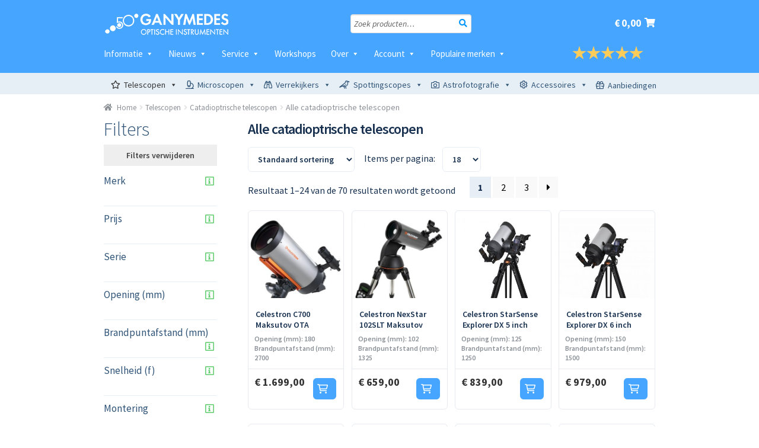

--- FILE ---
content_type: text/html; charset=UTF-8
request_url: https://www.ganymedes.nl/product-categorie/telescopen/telescopen-catadioptrische-telescopen/telescopen-catadioptrische-alle-catadioptrische-telescopen/
body_size: 66533
content:
<!doctype html>
<html lang="nl-NL">
<head>
<meta charset="UTF-8">
<meta name="viewport" content="width=device-width, initial-scale=1, maximum-scale=2.0">
<link rel="profile" href="http://gmpg.org/xfn/11">
<link rel="pingback" href="https://www.ganymedes.nl/xmlrpc.php">
 
<link data-minify="1" href="https://www.ganymedes.nl/wp-content/cache/min/1/wp-content/themes/storefront/assets/css/all.css?ver=1765974957" rel="stylesheet"> <!--load all font awesome styles -->   
<meta name='robots' content='index, follow, max-image-preview:large, max-snippet:-1, max-video-preview:-1' />
	<style>img:is([sizes="auto" i], [sizes^="auto," i]) { contain-intrinsic-size: 3000px 1500px }</style>
	
<!-- Google Tag Manager for WordPress by gtm4wp.com -->
<script data-cfasync="false" data-pagespeed-no-defer>
	var gtm4wp_datalayer_name = "dataLayer";
	var dataLayer = dataLayer || [];
	const gtm4wp_use_sku_instead = false;
	const gtm4wp_currency = 'EUR';
	const gtm4wp_product_per_impression = false;
	const gtm4wp_clear_ecommerce = false;
	const gtm4wp_datalayer_max_timeout = 2000;
</script>
<!-- End Google Tag Manager for WordPress by gtm4wp.com -->
	<!-- This site is optimized with the Yoast SEO plugin v25.8 - https://yoast.com/wordpress/plugins/seo/ -->
	<title>Alle catadioptrische telescopen - Ganymedes</title>
<link crossorigin data-rocket-preconnect href="https://www.googletagmanager.com" rel="preconnect">
<link crossorigin data-rocket-preconnect href="https://cdn-cookieyes.com" rel="preconnect">
<link crossorigin data-rocket-preconnect href="https://fonts.googleapis.com" rel="preconnect">
<link crossorigin data-rocket-preconnect href="https://static.hotjar.com" rel="preconnect">
<link crossorigin data-rocket-preconnect href="https://script.hotjar.com" rel="preconnect">
<link crossorigin data-rocket-preconnect href="https://googleads.g.doubleclick.net" rel="preconnect">
<link data-rocket-preload as="style" href="https://fonts.googleapis.com/css?family=Source%20Sans%20Pro%3A400%2C700%2C700i%7CSource%20Sans%20Pro%3A400%2C300%2C300italic%2C400italic%2C600%2C700%2C900&#038;subset=latin%2Clatin-ext&#038;display=swap" rel="preload">
<link href="https://fonts.googleapis.com/css?family=Source%20Sans%20Pro%3A400%2C700%2C700i%7CSource%20Sans%20Pro%3A400%2C300%2C300italic%2C400italic%2C600%2C700%2C900&#038;subset=latin%2Clatin-ext&#038;display=swap" media="print" onload="this.media=&#039;all&#039;" rel="stylesheet">
<noscript><link rel="stylesheet" href="https://fonts.googleapis.com/css?family=Source%20Sans%20Pro%3A400%2C700%2C700i%7CSource%20Sans%20Pro%3A400%2C300%2C300italic%2C400italic%2C600%2C700%2C900&#038;subset=latin%2Clatin-ext&#038;display=swap"></noscript><link rel="preload" data-rocket-preload as="image" href="https://www.ganymedes.nl/wp-content/themes/storefront-child/img/header-bg.png" fetchpriority="high">
	<link rel="canonical" href="https://www.ganymedes.nl/product-categorie/telescopen/telescopen-catadioptrische-telescopen/telescopen-catadioptrische-alle-catadioptrische-telescopen/" />
	<link rel="next" href="https://www.ganymedes.nl/product-categorie/telescopen/telescopen-catadioptrische-telescopen/telescopen-catadioptrische-alle-catadioptrische-telescopen/page/2/" />
	<meta property="og:locale" content="nl_NL" />
	<meta property="og:type" content="article" />
	<meta property="og:title" content="Alle catadioptrische telescopen - Ganymedes" />
	<meta property="og:url" content="https://www.ganymedes.nl/product-categorie/telescopen/telescopen-catadioptrische-telescopen/telescopen-catadioptrische-alle-catadioptrische-telescopen/" />
	<meta property="og:site_name" content="Ganymedes" />
	<meta name="twitter:card" content="summary_large_image" />
	<meta name="twitter:site" content="@Ganymedes_NL" />
	<!-- / Yoast SEO plugin. -->


<link rel='dns-prefetch' href='//fonts.googleapis.com' />
<link href='https://fonts.gstatic.com' crossorigin rel='preconnect' />
<link rel="alternate" type="application/rss+xml" title="Ganymedes &raquo; feed" href="https://www.ganymedes.nl/feed/" />
<link rel="alternate" type="application/rss+xml" title="Ganymedes &raquo; reacties feed" href="https://www.ganymedes.nl/comments/feed/" />
<link rel="alternate" type="application/rss+xml" title="Ganymedes &raquo; Alle catadioptrische telescopen Categorie feed" href="https://www.ganymedes.nl/product-categorie/telescopen/telescopen-catadioptrische-telescopen/telescopen-catadioptrische-alle-catadioptrische-telescopen/feed/" />
<style id='wp-emoji-styles-inline-css' type='text/css'>

	img.wp-smiley, img.emoji {
		display: inline !important;
		border: none !important;
		box-shadow: none !important;
		height: 1em !important;
		width: 1em !important;
		margin: 0 0.07em !important;
		vertical-align: -0.1em !important;
		background: none !important;
		padding: 0 !important;
	}
</style>
<link rel='stylesheet' id='wp-block-library-css' href='https://www.ganymedes.nl/wp-includes/css/dist/block-library/style.min.css?ver=6.8.2' type='text/css' media='all' />
<style id='wp-block-library-theme-inline-css' type='text/css'>
.wp-block-audio :where(figcaption){color:#555;font-size:13px;text-align:center}.is-dark-theme .wp-block-audio :where(figcaption){color:#ffffffa6}.wp-block-audio{margin:0 0 1em}.wp-block-code{border:1px solid #ccc;border-radius:4px;font-family:Menlo,Consolas,monaco,monospace;padding:.8em 1em}.wp-block-embed :where(figcaption){color:#555;font-size:13px;text-align:center}.is-dark-theme .wp-block-embed :where(figcaption){color:#ffffffa6}.wp-block-embed{margin:0 0 1em}.blocks-gallery-caption{color:#555;font-size:13px;text-align:center}.is-dark-theme .blocks-gallery-caption{color:#ffffffa6}:root :where(.wp-block-image figcaption){color:#555;font-size:13px;text-align:center}.is-dark-theme :root :where(.wp-block-image figcaption){color:#ffffffa6}.wp-block-image{margin:0 0 1em}.wp-block-pullquote{border-bottom:4px solid;border-top:4px solid;color:currentColor;margin-bottom:1.75em}.wp-block-pullquote cite,.wp-block-pullquote footer,.wp-block-pullquote__citation{color:currentColor;font-size:.8125em;font-style:normal;text-transform:uppercase}.wp-block-quote{border-left:.25em solid;margin:0 0 1.75em;padding-left:1em}.wp-block-quote cite,.wp-block-quote footer{color:currentColor;font-size:.8125em;font-style:normal;position:relative}.wp-block-quote:where(.has-text-align-right){border-left:none;border-right:.25em solid;padding-left:0;padding-right:1em}.wp-block-quote:where(.has-text-align-center){border:none;padding-left:0}.wp-block-quote.is-large,.wp-block-quote.is-style-large,.wp-block-quote:where(.is-style-plain){border:none}.wp-block-search .wp-block-search__label{font-weight:700}.wp-block-search__button{border:1px solid #ccc;padding:.375em .625em}:where(.wp-block-group.has-background){padding:1.25em 2.375em}.wp-block-separator.has-css-opacity{opacity:.4}.wp-block-separator{border:none;border-bottom:2px solid;margin-left:auto;margin-right:auto}.wp-block-separator.has-alpha-channel-opacity{opacity:1}.wp-block-separator:not(.is-style-wide):not(.is-style-dots){width:100px}.wp-block-separator.has-background:not(.is-style-dots){border-bottom:none;height:1px}.wp-block-separator.has-background:not(.is-style-wide):not(.is-style-dots){height:2px}.wp-block-table{margin:0 0 1em}.wp-block-table td,.wp-block-table th{word-break:normal}.wp-block-table :where(figcaption){color:#555;font-size:13px;text-align:center}.is-dark-theme .wp-block-table :where(figcaption){color:#ffffffa6}.wp-block-video :where(figcaption){color:#555;font-size:13px;text-align:center}.is-dark-theme .wp-block-video :where(figcaption){color:#ffffffa6}.wp-block-video{margin:0 0 1em}:root :where(.wp-block-template-part.has-background){margin-bottom:0;margin-top:0;padding:1.25em 2.375em}
</style>
<style id='classic-theme-styles-inline-css' type='text/css'>
/*! This file is auto-generated */
.wp-block-button__link{color:#fff;background-color:#32373c;border-radius:9999px;box-shadow:none;text-decoration:none;padding:calc(.667em + 2px) calc(1.333em + 2px);font-size:1.125em}.wp-block-file__button{background:#32373c;color:#fff;text-decoration:none}
</style>
<style id='create-block-kiyoh-style-inline-css' type='text/css'>
.wp-block-create-block-kiyoh{width:190px}.wp-block-create-block-kiyoh .kiyoh-schema{clear:both;padding:0 10px}

</style>
<style id='global-styles-inline-css' type='text/css'>
:root{--wp--preset--aspect-ratio--square: 1;--wp--preset--aspect-ratio--4-3: 4/3;--wp--preset--aspect-ratio--3-4: 3/4;--wp--preset--aspect-ratio--3-2: 3/2;--wp--preset--aspect-ratio--2-3: 2/3;--wp--preset--aspect-ratio--16-9: 16/9;--wp--preset--aspect-ratio--9-16: 9/16;--wp--preset--color--black: #000000;--wp--preset--color--cyan-bluish-gray: #abb8c3;--wp--preset--color--white: #ffffff;--wp--preset--color--pale-pink: #f78da7;--wp--preset--color--vivid-red: #cf2e2e;--wp--preset--color--luminous-vivid-orange: #ff6900;--wp--preset--color--luminous-vivid-amber: #fcb900;--wp--preset--color--light-green-cyan: #7bdcb5;--wp--preset--color--vivid-green-cyan: #00d084;--wp--preset--color--pale-cyan-blue: #8ed1fc;--wp--preset--color--vivid-cyan-blue: #0693e3;--wp--preset--color--vivid-purple: #9b51e0;--wp--preset--gradient--vivid-cyan-blue-to-vivid-purple: linear-gradient(135deg,rgba(6,147,227,1) 0%,rgb(155,81,224) 100%);--wp--preset--gradient--light-green-cyan-to-vivid-green-cyan: linear-gradient(135deg,rgb(122,220,180) 0%,rgb(0,208,130) 100%);--wp--preset--gradient--luminous-vivid-amber-to-luminous-vivid-orange: linear-gradient(135deg,rgba(252,185,0,1) 0%,rgba(255,105,0,1) 100%);--wp--preset--gradient--luminous-vivid-orange-to-vivid-red: linear-gradient(135deg,rgba(255,105,0,1) 0%,rgb(207,46,46) 100%);--wp--preset--gradient--very-light-gray-to-cyan-bluish-gray: linear-gradient(135deg,rgb(238,238,238) 0%,rgb(169,184,195) 100%);--wp--preset--gradient--cool-to-warm-spectrum: linear-gradient(135deg,rgb(74,234,220) 0%,rgb(151,120,209) 20%,rgb(207,42,186) 40%,rgb(238,44,130) 60%,rgb(251,105,98) 80%,rgb(254,248,76) 100%);--wp--preset--gradient--blush-light-purple: linear-gradient(135deg,rgb(255,206,236) 0%,rgb(152,150,240) 100%);--wp--preset--gradient--blush-bordeaux: linear-gradient(135deg,rgb(254,205,165) 0%,rgb(254,45,45) 50%,rgb(107,0,62) 100%);--wp--preset--gradient--luminous-dusk: linear-gradient(135deg,rgb(255,203,112) 0%,rgb(199,81,192) 50%,rgb(65,88,208) 100%);--wp--preset--gradient--pale-ocean: linear-gradient(135deg,rgb(255,245,203) 0%,rgb(182,227,212) 50%,rgb(51,167,181) 100%);--wp--preset--gradient--electric-grass: linear-gradient(135deg,rgb(202,248,128) 0%,rgb(113,206,126) 100%);--wp--preset--gradient--midnight: linear-gradient(135deg,rgb(2,3,129) 0%,rgb(40,116,252) 100%);--wp--preset--font-size--small: 13px;--wp--preset--font-size--medium: 20px;--wp--preset--font-size--large: 36px;--wp--preset--font-size--x-large: 42px;--wp--preset--spacing--20: 0.44rem;--wp--preset--spacing--30: 0.67rem;--wp--preset--spacing--40: 1rem;--wp--preset--spacing--50: 1.5rem;--wp--preset--spacing--60: 2.25rem;--wp--preset--spacing--70: 3.38rem;--wp--preset--spacing--80: 5.06rem;--wp--preset--shadow--natural: 6px 6px 9px rgba(0, 0, 0, 0.2);--wp--preset--shadow--deep: 12px 12px 50px rgba(0, 0, 0, 0.4);--wp--preset--shadow--sharp: 6px 6px 0px rgba(0, 0, 0, 0.2);--wp--preset--shadow--outlined: 6px 6px 0px -3px rgba(255, 255, 255, 1), 6px 6px rgba(0, 0, 0, 1);--wp--preset--shadow--crisp: 6px 6px 0px rgba(0, 0, 0, 1);}:where(.is-layout-flex){gap: 0.5em;}:where(.is-layout-grid){gap: 0.5em;}body .is-layout-flex{display: flex;}.is-layout-flex{flex-wrap: wrap;align-items: center;}.is-layout-flex > :is(*, div){margin: 0;}body .is-layout-grid{display: grid;}.is-layout-grid > :is(*, div){margin: 0;}:where(.wp-block-columns.is-layout-flex){gap: 2em;}:where(.wp-block-columns.is-layout-grid){gap: 2em;}:where(.wp-block-post-template.is-layout-flex){gap: 1.25em;}:where(.wp-block-post-template.is-layout-grid){gap: 1.25em;}.has-black-color{color: var(--wp--preset--color--black) !important;}.has-cyan-bluish-gray-color{color: var(--wp--preset--color--cyan-bluish-gray) !important;}.has-white-color{color: var(--wp--preset--color--white) !important;}.has-pale-pink-color{color: var(--wp--preset--color--pale-pink) !important;}.has-vivid-red-color{color: var(--wp--preset--color--vivid-red) !important;}.has-luminous-vivid-orange-color{color: var(--wp--preset--color--luminous-vivid-orange) !important;}.has-luminous-vivid-amber-color{color: var(--wp--preset--color--luminous-vivid-amber) !important;}.has-light-green-cyan-color{color: var(--wp--preset--color--light-green-cyan) !important;}.has-vivid-green-cyan-color{color: var(--wp--preset--color--vivid-green-cyan) !important;}.has-pale-cyan-blue-color{color: var(--wp--preset--color--pale-cyan-blue) !important;}.has-vivid-cyan-blue-color{color: var(--wp--preset--color--vivid-cyan-blue) !important;}.has-vivid-purple-color{color: var(--wp--preset--color--vivid-purple) !important;}.has-black-background-color{background-color: var(--wp--preset--color--black) !important;}.has-cyan-bluish-gray-background-color{background-color: var(--wp--preset--color--cyan-bluish-gray) !important;}.has-white-background-color{background-color: var(--wp--preset--color--white) !important;}.has-pale-pink-background-color{background-color: var(--wp--preset--color--pale-pink) !important;}.has-vivid-red-background-color{background-color: var(--wp--preset--color--vivid-red) !important;}.has-luminous-vivid-orange-background-color{background-color: var(--wp--preset--color--luminous-vivid-orange) !important;}.has-luminous-vivid-amber-background-color{background-color: var(--wp--preset--color--luminous-vivid-amber) !important;}.has-light-green-cyan-background-color{background-color: var(--wp--preset--color--light-green-cyan) !important;}.has-vivid-green-cyan-background-color{background-color: var(--wp--preset--color--vivid-green-cyan) !important;}.has-pale-cyan-blue-background-color{background-color: var(--wp--preset--color--pale-cyan-blue) !important;}.has-vivid-cyan-blue-background-color{background-color: var(--wp--preset--color--vivid-cyan-blue) !important;}.has-vivid-purple-background-color{background-color: var(--wp--preset--color--vivid-purple) !important;}.has-black-border-color{border-color: var(--wp--preset--color--black) !important;}.has-cyan-bluish-gray-border-color{border-color: var(--wp--preset--color--cyan-bluish-gray) !important;}.has-white-border-color{border-color: var(--wp--preset--color--white) !important;}.has-pale-pink-border-color{border-color: var(--wp--preset--color--pale-pink) !important;}.has-vivid-red-border-color{border-color: var(--wp--preset--color--vivid-red) !important;}.has-luminous-vivid-orange-border-color{border-color: var(--wp--preset--color--luminous-vivid-orange) !important;}.has-luminous-vivid-amber-border-color{border-color: var(--wp--preset--color--luminous-vivid-amber) !important;}.has-light-green-cyan-border-color{border-color: var(--wp--preset--color--light-green-cyan) !important;}.has-vivid-green-cyan-border-color{border-color: var(--wp--preset--color--vivid-green-cyan) !important;}.has-pale-cyan-blue-border-color{border-color: var(--wp--preset--color--pale-cyan-blue) !important;}.has-vivid-cyan-blue-border-color{border-color: var(--wp--preset--color--vivid-cyan-blue) !important;}.has-vivid-purple-border-color{border-color: var(--wp--preset--color--vivid-purple) !important;}.has-vivid-cyan-blue-to-vivid-purple-gradient-background{background: var(--wp--preset--gradient--vivid-cyan-blue-to-vivid-purple) !important;}.has-light-green-cyan-to-vivid-green-cyan-gradient-background{background: var(--wp--preset--gradient--light-green-cyan-to-vivid-green-cyan) !important;}.has-luminous-vivid-amber-to-luminous-vivid-orange-gradient-background{background: var(--wp--preset--gradient--luminous-vivid-amber-to-luminous-vivid-orange) !important;}.has-luminous-vivid-orange-to-vivid-red-gradient-background{background: var(--wp--preset--gradient--luminous-vivid-orange-to-vivid-red) !important;}.has-very-light-gray-to-cyan-bluish-gray-gradient-background{background: var(--wp--preset--gradient--very-light-gray-to-cyan-bluish-gray) !important;}.has-cool-to-warm-spectrum-gradient-background{background: var(--wp--preset--gradient--cool-to-warm-spectrum) !important;}.has-blush-light-purple-gradient-background{background: var(--wp--preset--gradient--blush-light-purple) !important;}.has-blush-bordeaux-gradient-background{background: var(--wp--preset--gradient--blush-bordeaux) !important;}.has-luminous-dusk-gradient-background{background: var(--wp--preset--gradient--luminous-dusk) !important;}.has-pale-ocean-gradient-background{background: var(--wp--preset--gradient--pale-ocean) !important;}.has-electric-grass-gradient-background{background: var(--wp--preset--gradient--electric-grass) !important;}.has-midnight-gradient-background{background: var(--wp--preset--gradient--midnight) !important;}.has-small-font-size{font-size: var(--wp--preset--font-size--small) !important;}.has-medium-font-size{font-size: var(--wp--preset--font-size--medium) !important;}.has-large-font-size{font-size: var(--wp--preset--font-size--large) !important;}.has-x-large-font-size{font-size: var(--wp--preset--font-size--x-large) !important;}
:where(.wp-block-post-template.is-layout-flex){gap: 1.25em;}:where(.wp-block-post-template.is-layout-grid){gap: 1.25em;}
:where(.wp-block-columns.is-layout-flex){gap: 2em;}:where(.wp-block-columns.is-layout-grid){gap: 2em;}
:root :where(.wp-block-pullquote){font-size: 1.5em;line-height: 1.6;}
</style>
<link data-minify="1" rel='stylesheet' id='iconic-wlv-css' href='https://www.ganymedes.nl/wp-content/cache/min/1/wp-content/plugins/iconic-woo-linked-variations/assets/frontend/css/main.css?ver=1765974957' type='text/css' media='all' />
<link data-minify="1" rel='stylesheet' id='collapscore-css-css' href='https://www.ganymedes.nl/wp-content/cache/min/1/wp-content/plugins/jquery-collapse-o-matic/css/core_style.css?ver=1765974957' type='text/css' media='all' />
<style id='collapscore-css-inline-css' type='text/css'>
.collapseomatic {    
    position: relative;
    top: -10px;
}
.collapseomatic::before{
position:relative;
}
.collapseomatic_content h4, .collapseomatic_content h3, .collapseomatic_content h2, .collapseomatic_content h1{
margin-top:8px;
}
.collapseomatic_content p:first-child { display:none; }
.collapseomatic_content br:first-child { display:none; }
</style>
<link data-minify="1" rel='stylesheet' id='collapseomatic-css-css' href='https://www.ganymedes.nl/wp-content/cache/min/1/wp-content/plugins/jquery-collapse-o-matic/css/light_style.css?ver=1765974957' type='text/css' media='all' />
<link rel='stylesheet' id='saswp-style-css' href='https://www.ganymedes.nl/wp-content/plugins/schema-and-structured-data-for-wp/admin_section/css/saswp-style.min.css?ver=1.49' type='text/css' media='all' />
<link data-minify="1" rel='stylesheet' id='woof-css' href='https://www.ganymedes.nl/wp-content/cache/min/1/wp-content/plugins/woocommerce-products-filter/css/front.css?ver=1765974957' type='text/css' media='all' />
<style id='woof-inline-css' type='text/css'>

.woof_products_top_panel li span, .woof_products_top_panel2 li span{background: url(https://www.ganymedes.nl/wp-content/plugins/woocommerce-products-filter/img/delete.png);background-size: 14px 14px;background-repeat: no-repeat;background-position: right;}
.woof_edit_view{
                    display: none;
                }
.woof_price_search_container .price_slider_amount button.button{
                        display: none;
                    }

                    /***** END: hiding submit button of the price slider ******/

</style>
<link rel='stylesheet' id='chosen-drop-down-css' href='https://www.ganymedes.nl/wp-content/plugins/woocommerce-products-filter/js/chosen/chosen.min.css?ver=1.3.7.1' type='text/css' media='all' />
<link data-minify="1" rel='stylesheet' id='icheck-jquery-color-flat-css' href='https://www.ganymedes.nl/wp-content/cache/min/1/wp-content/plugins/woocommerce-products-filter/js/icheck/skins/flat/_all.css?ver=1765974957' type='text/css' media='all' />
<link data-minify="1" rel='stylesheet' id='icheck-jquery-color-square-css' href='https://www.ganymedes.nl/wp-content/cache/min/1/wp-content/plugins/woocommerce-products-filter/js/icheck/skins/square/_all.css?ver=1765974957' type='text/css' media='all' />
<link data-minify="1" rel='stylesheet' id='icheck-jquery-color-minimal-css' href='https://www.ganymedes.nl/wp-content/cache/min/1/wp-content/plugins/woocommerce-products-filter/js/icheck/skins/minimal/_all.css?ver=1765974957' type='text/css' media='all' />
<link data-minify="1" rel='stylesheet' id='woof_by_author_html_items-css' href='https://www.ganymedes.nl/wp-content/cache/min/1/wp-content/plugins/woocommerce-products-filter/ext/by_author/css/by_author.css?ver=1765974957' type='text/css' media='all' />
<link data-minify="1" rel='stylesheet' id='woof_by_instock_html_items-css' href='https://www.ganymedes.nl/wp-content/cache/min/1/wp-content/plugins/woocommerce-products-filter/ext/by_instock/css/by_instock.css?ver=1765974957' type='text/css' media='all' />
<link data-minify="1" rel='stylesheet' id='woof_by_onsales_html_items-css' href='https://www.ganymedes.nl/wp-content/cache/min/1/wp-content/plugins/woocommerce-products-filter/ext/by_onsales/css/by_onsales.css?ver=1765974957' type='text/css' media='all' />
<link data-minify="1" rel='stylesheet' id='woof_by_text_html_items-css' href='https://www.ganymedes.nl/wp-content/cache/min/1/wp-content/plugins/woocommerce-products-filter/ext/by_text/assets/css/front.css?ver=1765974957' type='text/css' media='all' />
<link data-minify="1" rel='stylesheet' id='woof_label_html_items-css' href='https://www.ganymedes.nl/wp-content/cache/min/1/wp-content/plugins/woocommerce-products-filter/ext/label/css/html_types/label.css?ver=1765974957' type='text/css' media='all' />
<link data-minify="1" rel='stylesheet' id='woof_quick_search_html_items-css' href='https://www.ganymedes.nl/wp-content/cache/min/1/wp-content/plugins/woocommerce-products-filter/ext/quick_search/css/quick_search.css?ver=1765974957' type='text/css' media='all' />
<link data-minify="1" rel='stylesheet' id='woof_select_radio_check_html_items-css' href='https://www.ganymedes.nl/wp-content/cache/min/1/wp-content/plugins/woocommerce-products-filter/ext/select_radio_check/css/html_types/select_radio_check.css?ver=1765974957' type='text/css' media='all' />
<link data-minify="1" rel='stylesheet' id='woof_sd_html_items_checkbox-css' href='https://www.ganymedes.nl/wp-content/cache/min/1/wp-content/plugins/woocommerce-products-filter/ext/smart_designer/css/elements/checkbox.css?ver=1765974957' type='text/css' media='all' />
<link data-minify="1" rel='stylesheet' id='woof_sd_html_items_radio-css' href='https://www.ganymedes.nl/wp-content/cache/min/1/wp-content/plugins/woocommerce-products-filter/ext/smart_designer/css/elements/radio.css?ver=1765974957' type='text/css' media='all' />
<link data-minify="1" rel='stylesheet' id='woof_sd_html_items_switcher-css' href='https://www.ganymedes.nl/wp-content/cache/min/1/wp-content/plugins/woocommerce-products-filter/ext/smart_designer/css/elements/switcher.css?ver=1765974957' type='text/css' media='all' />
<link data-minify="1" rel='stylesheet' id='woof_sd_html_items_color-css' href='https://www.ganymedes.nl/wp-content/cache/min/1/wp-content/plugins/woocommerce-products-filter/ext/smart_designer/css/elements/color.css?ver=1765974957' type='text/css' media='all' />
<link data-minify="1" rel='stylesheet' id='woof_sd_html_items_tooltip-css' href='https://www.ganymedes.nl/wp-content/cache/min/1/wp-content/plugins/woocommerce-products-filter/ext/smart_designer/css/tooltip.css?ver=1765974957' type='text/css' media='all' />
<link data-minify="1" rel='stylesheet' id='woof_sd_html_items_front-css' href='https://www.ganymedes.nl/wp-content/cache/min/1/wp-content/plugins/woocommerce-products-filter/ext/smart_designer/css/front.css?ver=1765974957' type='text/css' media='all' />
<link data-minify="1" rel='stylesheet' id='woof-switcher23-css' href='https://www.ganymedes.nl/wp-content/cache/min/1/wp-content/plugins/woocommerce-products-filter/css/switcher.css?ver=1765974957' type='text/css' media='all' />
<style id='woocommerce-inline-inline-css' type='text/css'>
.woocommerce form .form-row .required { visibility: visible; }
</style>
<link data-minify="1" rel='stylesheet' id='wpos-slick-style-css' href='https://www.ganymedes.nl/wp-content/cache/min/1/wp-content/plugins/wp-logo-showcase-responsive-slider-slider/assets/css/slick.css?ver=1765974957' type='text/css' media='all' />
<link data-minify="1" rel='stylesheet' id='wpls-public-style-css' href='https://www.ganymedes.nl/wp-content/cache/min/1/wp-content/plugins/wp-logo-showcase-responsive-slider-slider/assets/css/wpls-public.css?ver=1765974957' type='text/css' media='all' />
<link data-minify="1" rel='stylesheet' id='kiyoh_klantenvertellen_frontend-css' href='https://www.ganymedes.nl/wp-content/cache/min/1/wp-content/plugins/kiyoh-klantenvertellen/assets/css/frontend.css?ver=1765974957' type='text/css' media='all' />
<link data-minify="1" rel='stylesheet' id='megamenu-css' href='https://www.ganymedes.nl/wp-content/cache/min/1/wp-content/uploads/maxmegamenu/style.css?ver=1765974957' type='text/css' media='all' />
<link data-minify="1" rel='stylesheet' id='dashicons-css' href='https://www.ganymedes.nl/wp-content/cache/min/1/wp-includes/css/dashicons.min.css?ver=1765974957' type='text/css' media='all' />
<style id='dashicons-inline-css' type='text/css'>
[data-font="Dashicons"]:before {font-family: 'Dashicons' !important;content: attr(data-icon) !important;speak: none !important;font-weight: normal !important;font-variant: normal !important;text-transform: none !important;line-height: 1 !important;font-style: normal !important;-webkit-font-smoothing: antialiased !important;-moz-osx-font-smoothing: grayscale !important;}
</style>
<link data-minify="1" rel='stylesheet' id='megamenu-genericons-css' href='https://www.ganymedes.nl/wp-content/cache/min/1/wp-content/plugins/megamenu-pro/icons/genericons/genericons/genericons.css?ver=1765974957' type='text/css' media='all' />
<link data-minify="1" rel='stylesheet' id='megamenu-fontawesome-css' href='https://www.ganymedes.nl/wp-content/cache/min/1/wp-content/plugins/megamenu-pro/icons/fontawesome/css/font-awesome.min.css?ver=1765974957' type='text/css' media='all' />
<link data-minify="1" rel='stylesheet' id='megamenu-fontawesome5-css' href='https://www.ganymedes.nl/wp-content/cache/min/1/wp-content/plugins/megamenu-pro/icons/fontawesome5/css/all.min.css?ver=1765974957' type='text/css' media='all' />
<link data-minify="1" rel='stylesheet' id='megamenu-fontawesome6-css' href='https://www.ganymedes.nl/wp-content/cache/min/1/wp-content/plugins/megamenu-pro/icons/fontawesome6/css/all.min.css?ver=1765974957' type='text/css' media='all' />
<link data-minify="1" rel='stylesheet' id='brands-styles-css' href='https://www.ganymedes.nl/wp-content/cache/min/1/wp-content/plugins/woocommerce/assets/css/brands.css?ver=1765974957' type='text/css' media='all' />
<link data-minify="1" rel='stylesheet' id='bootstrap-theme-style-css' href='https://www.ganymedes.nl/wp-content/cache/min/1/wp-content/themes/storefront-child/assets/css/bootstrap.css?ver=1765974957' type='text/css' media='all' />
<link data-minify="1" rel='stylesheet' id='enhanced-search-styles-css' href='https://www.ganymedes.nl/wp-content/cache/min/1/wp-content/themes/storefront-child/assets/css/enhanced-search.css?ver=1765974957' type='text/css' media='all' />
<link data-minify="1" rel='stylesheet' id='storefront-style-css' href='https://www.ganymedes.nl/wp-content/cache/min/1/wp-content/themes/storefront/style.css?ver=1765974957' type='text/css' media='all' />
<style id='storefront-style-inline-css' type='text/css'>

			.main-navigation ul li a,
			.site-title a,
			ul.menu li a,
			.site-branding h1 a,
			.site-footer .storefront-handheld-footer-bar a:not(.button),
			button.menu-toggle,
			button.menu-toggle:hover,
			.handheld-navigation .dropdown-toggle {
				color: #333333;
			}

			button.menu-toggle,
			button.menu-toggle:hover {
				border-color: #333333;
			}

			.main-navigation ul li a:hover,
			.main-navigation ul li:hover > a,
			.site-title a:hover,
			.site-header ul.menu li.current-menu-item > a {
				color: #747474;
			}

			table th {
				background-color: #f8f8f8;
			}

			table tbody td {
				background-color: #fdfdfd;
			}

			table tbody tr:nth-child(2n) td,
			fieldset,
			fieldset legend {
				background-color: #fbfbfb;
			}

			.site-header,
			.secondary-navigation ul ul,
			.main-navigation ul.menu > li.menu-item-has-children:after,
			.secondary-navigation ul.menu ul,
			.storefront-handheld-footer-bar,
			.storefront-handheld-footer-bar ul li > a,
			.storefront-handheld-footer-bar ul li.search .site-search,
			button.menu-toggle,
			button.menu-toggle:hover {
				background-color: #ffffff;
			}

			p.site-description,
			.site-header,
			.storefront-handheld-footer-bar {
				color: #404040;
			}

			button.menu-toggle:after,
			button.menu-toggle:before,
			button.menu-toggle span:before {
				background-color: #333333;
			}

			h1, h2, h3, h4, h5, h6 {
				color: #2f5477;
			}

			.widget h1 {
				border-bottom-color: #2f5477;
			}

			body,
			.secondary-navigation a {
				color: #000000;
			}

			.widget-area .widget a,
			.hentry .entry-header .posted-on a,
			.hentry .entry-header .post-author a,
			.hentry .entry-header .post-comments a,
			.hentry .entry-header .byline a {
				color: #050505;
			}

			a  {
				color: #96588a;
			}

			a:focus,
			.button:focus,
			.button.alt:focus,
			button:focus,
			input[type="button"]:focus,
			input[type="reset"]:focus,
			input[type="submit"]:focus {
				outline-color: #96588a;
			}

			button, input[type="button"], input[type="reset"], input[type="submit"], .button, .widget a.button {
				background-color: #eeeeee;
				border-color: #eeeeee;
				color: #333333;
			}

			button:hover, input[type="button"]:hover, input[type="reset"]:hover, input[type="submit"]:hover, .button:hover, .widget a.button:hover {
				background-color: #d5d5d5;
				border-color: #d5d5d5;
				color: #333333;
			}

			button.alt, input[type="button"].alt, input[type="reset"].alt, input[type="submit"].alt, .button.alt, .widget-area .widget a.button.alt {
				background-color: #333333;
				border-color: #333333;
				color: #ffffff;
			}

			button.alt:hover, input[type="button"].alt:hover, input[type="reset"].alt:hover, input[type="submit"].alt:hover, .button.alt:hover, .widget-area .widget a.button.alt:hover {
				background-color: #1a1a1a;
				border-color: #1a1a1a;
				color: #ffffff;
			}

			.pagination .page-numbers li .page-numbers.current {
				background-color: #e6e6e6;
				color: #000000;
			}

			#comments .comment-list .comment-content .comment-text {
				background-color: #f8f8f8;
			}

			.site-footer {
				background-color: #f0f0f0;
				color: #6d6d6d;
			}

			.site-footer a:not(.button) {
				color: #333333;
			}

			.site-footer h1, .site-footer h2, .site-footer h3, .site-footer h4, .site-footer h5, .site-footer h6 {
				color: #333333;
			}

			.page-template-template-homepage.has-post-thumbnail .type-page.has-post-thumbnail .entry-title {
				color: #000000;
			}

			.page-template-template-homepage.has-post-thumbnail .type-page.has-post-thumbnail .entry-content {
				color: #000000;
			}

			@media screen and ( min-width: 768px ) {
				.secondary-navigation ul.menu a:hover {
					color: #595959;
				}

				.secondary-navigation ul.menu a {
					color: #404040;
				}

				.main-navigation ul.menu ul.sub-menu,
				.main-navigation ul.nav-menu ul.children {
					background-color: #f0f0f0;
				}

				.site-header {
					border-bottom-color: #f0f0f0;
				}
			}
</style>
<link data-minify="1" rel='stylesheet' id='storefront-gutenberg-blocks-css' href='https://www.ganymedes.nl/wp-content/cache/min/1/wp-content/themes/storefront/assets/css/base/gutenberg-blocks.css?ver=1765974957' type='text/css' media='all' />
<style id='storefront-gutenberg-blocks-inline-css' type='text/css'>

				.wp-block-button__link:not(.has-text-color) {
					color: #333333;
				}

				.wp-block-button__link:not(.has-text-color):hover,
				.wp-block-button__link:not(.has-text-color):focus,
				.wp-block-button__link:not(.has-text-color):active {
					color: #333333;
				}

				.wp-block-button__link:not(.has-background) {
					background-color: #eeeeee;
				}

				.wp-block-button__link:not(.has-background):hover,
				.wp-block-button__link:not(.has-background):focus,
				.wp-block-button__link:not(.has-background):active {
					border-color: #d5d5d5;
					background-color: #d5d5d5;
				}

				.wp-block-quote footer,
				.wp-block-quote cite,
				.wp-block-quote__citation {
					color: #000000;
				}

				.wp-block-pullquote cite,
				.wp-block-pullquote footer,
				.wp-block-pullquote__citation {
					color: #000000;
				}

				.wp-block-image figcaption {
					color: #000000;
				}

				.wp-block-separator.is-style-dots::before {
					color: #2f5477;
				}

				.wp-block-file a.wp-block-file__button {
					color: #333333;
					background-color: #eeeeee;
					border-color: #eeeeee;
				}

				.wp-block-file a.wp-block-file__button:hover,
				.wp-block-file a.wp-block-file__button:focus,
				.wp-block-file a.wp-block-file__button:active {
					color: #333333;
					background-color: #d5d5d5;
				}

				.wp-block-code,
				.wp-block-preformatted pre {
					color: #000000;
				}

				.wp-block-table:not( .is-style-stripes ) tbody tr:nth-child(2n) td {
					background-color: #fdfdfd;
				}
			
</style>
<link data-minify="1" rel='stylesheet' id='storefront-icons-css' href='https://www.ganymedes.nl/wp-content/cache/min/1/wp-content/themes/storefront/assets/css/base/icons.css?ver=1765974957' type='text/css' media='all' />

<link data-minify="1" rel='stylesheet' id='postnl-fe-checkout-css' href='https://www.ganymedes.nl/wp-content/cache/min/1/wp-content/plugins/woo-postnl/assets/css/fe-checkout.css?ver=1765974957' type='text/css' media='all' />
<link data-minify="1" rel='stylesheet' id='storefront-woocommerce-style-css' href='https://www.ganymedes.nl/wp-content/cache/min/1/wp-content/themes/storefront/assets/css/woocommerce/woocommerce.css?ver=1765974957' type='text/css' media='all' />
<style id='storefront-woocommerce-style-inline-css' type='text/css'>

			a.cart-contents,
			.site-header-cart .widget_shopping_cart a {
				color: #333333;
			}

			a.cart-contents:hover,
			.site-header-cart .widget_shopping_cart a:hover,
			.site-header-cart:hover > li > a {
				color: #747474;
			}

			table.cart td.product-remove,
			table.cart td.actions {
				border-top-color: #ffffff;
			}

			.storefront-handheld-footer-bar ul li.cart .count {
				background-color: #333333;
				color: #ffffff;
				border-color: #ffffff;
			}

			.woocommerce-tabs ul.tabs li.active a,
			ul.products li.product .price,
			.onsale,
			.widget_search form:before,
			.widget_product_search form:before {
				color: #000000;
			}

			.woocommerce-breadcrumb a,
			a.woocommerce-review-link,
			.product_meta a {
				color: #050505;
			}

			.onsale {
				border-color: #000000;
			}

			.star-rating span:before,
			.quantity .plus, .quantity .minus,
			p.stars a:hover:after,
			p.stars a:after,
			.star-rating span:before,
			#payment .payment_methods li input[type=radio]:first-child:checked+label:before {
				color: #96588a;
			}

			.widget_price_filter .ui-slider .ui-slider-range,
			.widget_price_filter .ui-slider .ui-slider-handle {
				background-color: #96588a;
			}

			.order_details {
				background-color: #f8f8f8;
			}

			.order_details > li {
				border-bottom: 1px dotted #e3e3e3;
			}

			.order_details:before,
			.order_details:after {
				background: -webkit-linear-gradient(transparent 0,transparent 0),-webkit-linear-gradient(135deg,#f8f8f8 33.33%,transparent 33.33%),-webkit-linear-gradient(45deg,#f8f8f8 33.33%,transparent 33.33%)
			}

			#order_review {
				background-color: #ffffff;
			}

			#payment .payment_methods > li .payment_box,
			#payment .place-order {
				background-color: #fafafa;
			}

			#payment .payment_methods > li:not(.woocommerce-notice) {
				background-color: #f5f5f5;
			}

			#payment .payment_methods > li:not(.woocommerce-notice):hover {
				background-color: #f0f0f0;
			}

			.woocommerce-pagination .page-numbers li .page-numbers.current {
				background-color: #e6e6e6;
				color: #000000;
			}

			.onsale,
			.woocommerce-pagination .page-numbers li .page-numbers:not(.current) {
				color: #000000;
			}

			p.stars a:before,
			p.stars a:hover~a:before,
			p.stars.selected a.active~a:before {
				color: #000000;
			}

			p.stars.selected a.active:before,
			p.stars:hover a:before,
			p.stars.selected a:not(.active):before,
			p.stars.selected a.active:before {
				color: #96588a;
			}

			.single-product div.product .woocommerce-product-gallery .woocommerce-product-gallery__trigger {
				background-color: #eeeeee;
				color: #333333;
			}

			.single-product div.product .woocommerce-product-gallery .woocommerce-product-gallery__trigger:hover {
				background-color: #d5d5d5;
				border-color: #d5d5d5;
				color: #333333;
			}

			.button.added_to_cart:focus,
			.button.wc-forward:focus {
				outline-color: #96588a;
			}

			.added_to_cart, .site-header-cart .widget_shopping_cart a.button {
				background-color: #eeeeee;
				border-color: #eeeeee;
				color: #333333;
			}

			.added_to_cart:hover, .site-header-cart .widget_shopping_cart a.button:hover {
				background-color: #d5d5d5;
				border-color: #d5d5d5;
				color: #333333;
			}

			.added_to_cart.alt, .added_to_cart, .widget a.button.checkout {
				background-color: #333333;
				border-color: #333333;
				color: #ffffff;
			}

			.added_to_cart.alt:hover, .added_to_cart:hover, .widget a.button.checkout:hover {
				background-color: #1a1a1a;
				border-color: #1a1a1a;
				color: #ffffff;
			}

			.button.loading {
				color: #eeeeee;
			}

			.button.loading:hover {
				background-color: #eeeeee;
			}

			.button.loading:after {
				color: #333333;
			}

			@media screen and ( min-width: 768px ) {
				.site-header-cart .widget_shopping_cart,
				.site-header .product_list_widget li .quantity {
					color: #404040;
				}

				.site-header-cart .widget_shopping_cart .buttons,
				.site-header-cart .widget_shopping_cart .total {
					background-color: #f5f5f5;
				}

				.site-header-cart .widget_shopping_cart {
					background-color: #f0f0f0;
				}
			}
				.storefront-product-pagination a {
					color: #000000;
					background-color: #ffffff;
				}
				.storefront-sticky-add-to-cart {
					color: #000000;
					background-color: #ffffff;
				}

				.storefront-sticky-add-to-cart a:not(.button) {
					color: #333333;
				}
</style>
<link rel='stylesheet' id='storefront-child-style-css' href='https://www.ganymedes.nl/wp-content/themes/storefront-child/style.css?ver=1.0' type='text/css' media='all' />
<link data-minify="1" rel='stylesheet' id='storefront-woocommerce-brands-style-css' href='https://www.ganymedes.nl/wp-content/cache/min/1/wp-content/themes/storefront/assets/css/woocommerce/extensions/brands.css?ver=1765974957' type='text/css' media='all' />
<script type="text/javascript" src="https://www.ganymedes.nl/wp-includes/js/jquery/jquery.min.js?ver=3.7.1" id="jquery-core-js"></script>
<script type="text/javascript" src="https://www.ganymedes.nl/wp-includes/js/jquery/jquery-migrate.min.js?ver=3.4.1" id="jquery-migrate-js"></script>
<script type="text/javascript" src="https://www.ganymedes.nl/wp-includes/js/dist/hooks.min.js?ver=4d63a3d491d11ffd8ac6" id="wp-hooks-js"></script>
<script type="text/javascript" id="woof-husky-js-extra">
/* <![CDATA[ */
var woof_husky_txt = {"ajax_url":"https:\/\/www.ganymedes.nl\/wp-admin\/admin-ajax.php","plugin_uri":"https:\/\/www.ganymedes.nl\/wp-content\/plugins\/woocommerce-products-filter\/ext\/by_text\/","loader":"https:\/\/www.ganymedes.nl\/wp-content\/plugins\/woocommerce-products-filter\/ext\/by_text\/assets\/img\/ajax-loader.gif","not_found":"Niets gevonden!","prev":"Vorige","next":"Volgende","site_link":"https:\/\/www.ganymedes.nl","default_data":{"placeholder":"","behavior":"title","search_by_full_word":"0","autocomplete":1,"how_to_open_links":"0","taxonomy_compatibility":"0","sku_compatibility":"1","custom_fields":"","search_desc_variant":"0","view_text_length":"10","min_symbols":"3","max_posts":"10","image":"","notes_for_customer":"","template":"","max_open_height":"300","page":0}};
/* ]]> */
</script>
<script type="text/javascript" src="https://www.ganymedes.nl/wp-content/plugins/woocommerce-products-filter/ext/by_text/assets/js/husky.js?ver=1.3.7.1" id="woof-husky-js"></script>
<script type="text/javascript" src="https://www.ganymedes.nl/wp-content/plugins/woocommerce/assets/js/jquery-blockui/jquery.blockUI.min.js?ver=2.7.0-wc.10.1.3" id="jquery-blockui-js" defer="defer" data-wp-strategy="defer"></script>
<script type="text/javascript" id="wc-add-to-cart-js-extra">
/* <![CDATA[ */
var wc_add_to_cart_params = {"ajax_url":"\/wp-admin\/admin-ajax.php","wc_ajax_url":"\/?wc-ajax=%%endpoint%%","i18n_view_cart":"Bekijk winkelwagen","cart_url":"https:\/\/www.ganymedes.nl\/winkelmand\/","is_cart":"","cart_redirect_after_add":"no"};
/* ]]> */
</script>
<script type="text/javascript" src="https://www.ganymedes.nl/wp-content/plugins/woocommerce/assets/js/frontend/add-to-cart.min.js?ver=10.1.3" id="wc-add-to-cart-js" defer="defer" data-wp-strategy="defer"></script>
<script type="text/javascript" src="https://www.ganymedes.nl/wp-content/plugins/woocommerce/assets/js/js-cookie/js.cookie.min.js?ver=2.1.4-wc.10.1.3" id="js-cookie-js" defer="defer" data-wp-strategy="defer"></script>
<script type="text/javascript" id="woocommerce-js-extra">
/* <![CDATA[ */
var woocommerce_params = {"ajax_url":"\/wp-admin\/admin-ajax.php","wc_ajax_url":"\/?wc-ajax=%%endpoint%%","i18n_password_show":"Wachtwoord weergeven","i18n_password_hide":"Wachtwoord verbergen"};
/* ]]> */
</script>
<script type="text/javascript" src="https://www.ganymedes.nl/wp-content/plugins/woocommerce/assets/js/frontend/woocommerce.min.js?ver=10.1.3" id="woocommerce-js" defer="defer" data-wp-strategy="defer"></script>
<script type="text/javascript" src="https://www.ganymedes.nl/wp-content/themes/storefront-child/assets/js/popper.min.js?ver=1" id="popper-min-script-js"></script>
<script type="text/javascript" src="https://www.ganymedes.nl/wp-content/themes/storefront-child/assets/js/bootstrap.min.js?ver=1" id="bootstrap-min-script-js"></script>
<script type="text/javascript" id="wpm-js-extra">
/* <![CDATA[ */
var wpm = {"ajax_url":"https:\/\/www.ganymedes.nl\/wp-admin\/admin-ajax.php","root":"https:\/\/www.ganymedes.nl\/wp-json\/","nonce_wp_rest":"9ae9282656","nonce_ajax":"68d45fb3cc"};
/* ]]> */
</script>
<script type="text/javascript" src="https://www.ganymedes.nl/wp-content/plugins/pixel-manager-pro-for-woocommerce/js/public/wpm-public__premium_only.p1.min.js?ver=1.49.1" id="wpm-js"></script>
<link rel="https://api.w.org/" href="https://www.ganymedes.nl/wp-json/" /><link rel="alternate" title="JSON" type="application/json" href="https://www.ganymedes.nl/wp-json/wp/v2/product_cat/39" /><link rel="EditURI" type="application/rsd+xml" title="RSD" href="https://www.ganymedes.nl/xmlrpc.php?rsd" />
<meta name="generator" content="WordPress 6.8.2" />
<meta name="generator" content="WooCommerce 10.1.3" />
<script type='text/javascript'>
/* <![CDATA[ */
var VPData = {"version":"3.2.4","pro":"3.2.4","__":{"couldnt_retrieve_vp":"Couldn't retrieve Visual Portfolio ID.","pswp_close":"Close (Esc)","pswp_share":"Share","pswp_fs":"Toggle fullscreen","pswp_zoom":"Zoom in\/out","pswp_prev":"Previous (arrow left)","pswp_next":"Next (arrow right)","pswp_share_fb":"Share on Facebook","pswp_share_tw":"Tweet","pswp_share_pin":"Pin it","fancybox_close":"Close","fancybox_next":"Next","fancybox_prev":"Previous","fancybox_error":"The requested content cannot be loaded. <br \/> Please try again later.","fancybox_play_start":"Start slideshow","fancybox_play_stop":"Pause slideshow","fancybox_full_screen":"Full screen","fancybox_thumbs":"Thumbnails","fancybox_download":"Download","fancybox_share":"Share","fancybox_zoom":"Zoom"},"settingsPopupGallery":{"enable_on_wordpress_images":false,"vendor":"fancybox","deep_linking":true,"deep_linking_url_to_share_images":true,"show_arrows":true,"show_counter":true,"show_zoom_button":true,"show_fullscreen_button":true,"show_share_button":true,"show_close_button":true,"show_thumbs":true,"show_download_button":false,"show_slideshow":false,"click_to_zoom":true,"restore_focus":true},"screenSizes":[320,576,768,992,1200],"settingsPopupQuickView":{"show_url_button":true}};
/* ]]> */
</script>
		<noscript>
			<style type="text/css">
				.vp-portfolio__preloader-wrap{display:none}.vp-portfolio__filter-wrap,.vp-portfolio__items-wrap,.vp-portfolio__pagination-wrap,.vp-portfolio__sort-wrap{opacity:1;visibility:visible}.vp-portfolio__item .vp-portfolio__item-img noscript+img,.vp-portfolio__thumbnails-wrap{display:none}
			</style>
		</noscript>
		
<!-- Google Tag Manager for WordPress by gtm4wp.com -->
<!-- GTM Container placement set to footer -->
<script data-cfasync="false" data-pagespeed-no-defer>
	var dataLayer_content = {"pagePostType":"product","pagePostType2":"tax-product","pageCategory":[]};
	dataLayer.push( dataLayer_content );
</script>
<script data-cfasync="false" data-pagespeed-no-defer>
(function(w,d,s,l,i){w[l]=w[l]||[];w[l].push({'gtm.start':
new Date().getTime(),event:'gtm.js'});var f=d.getElementsByTagName(s)[0],
j=d.createElement(s),dl=l!='dataLayer'?'&l='+l:'';j.async=true;j.src=
'//www.googletagmanager.com/gtm.js?id='+i+dl;f.parentNode.insertBefore(j,f);
})(window,document,'script','dataLayer','GTM-WXBVCG5');
</script>
<!-- End Google Tag Manager for WordPress by gtm4wp.com -->	<noscript><style>.woocommerce-product-gallery{ opacity: 1 !important; }</style></noscript>
	
<!-- START Pixel Manager for WooCommerce -->

		<script>

			window.wpmDataLayer = window.wpmDataLayer || {};
			window.wpmDataLayer = Object.assign(window.wpmDataLayer, {"cart":{},"cart_item_keys":{},"version":{"number":"1.49.1","pro":true,"eligible_for_updates":true,"distro":"fms","beta":false,"show":true},"pixels":{"google":{"linker":{"settings":null},"user_id":true,"ads":{"conversion_ids":{"AW-447086535":"QSqMCJPz3McDEMf_l9UB"},"dynamic_remarketing":{"status":true,"id_type":"post_id","send_events_with_parent_ids":true},"google_business_vertical":"retail","phone_conversion_number":"","phone_conversion_label":""},"analytics":{"ga4":{"measurement_id":"G-F03JBBBCMT","parameters":{},"mp_active":true,"debug_mode":false,"page_load_time_tracking":false},"id_type":"post_id"},"tag_id":"AW-447086535","tag_gateway":{"measurement_path":""},"tcf_support":false,"consent_mode":{"is_active":false,"wait_for_update":500,"ads_data_redaction":false,"url_passthrough":true},"enhanced_conversions":{"is_active":true}}},"shop":{"list_name":"Product Category | Telescopen | Catadioptrische telescopen | Alle catadioptrische telescopen","list_id":"product_category.telescopen.telescopen-catadioptrische-telescopen.telescopen-catadioptrische-alle-catadioptrische-telescopen","page_type":"product_category","currency":"EUR","selectors":{"addToCart":[],"beginCheckout":[]},"order_duplication_prevention":true,"view_item_list_trigger":{"test_mode":false,"background_color":"green","opacity":0.5,"repeat":true,"timeout":1000,"threshold":0.8},"variations_output":true,"session_active":false},"page":{"id":31865,"title":"Celestron C700 Maksutov OTA telescoop","type":"product","categories":[],"parent":{"id":0,"title":"Celestron C700 Maksutov OTA telescoop","type":"product","categories":[]}},"general":{"user_logged_in":false,"scroll_tracking_thresholds":[],"page_id":31865,"exclude_domains":[],"server_2_server":{"active":false,"ip_exclude_list":[],"pageview_event_s2s":{"is_active":false,"pixels":[]}},"consent_management":{"explicit_consent":false},"lazy_load_pmw":false}});

		</script>

		
<!-- END Pixel Manager for WooCommerce -->
		<style type="text/css">
			/* If html does not have either class, do not show lazy loaded images. */
			html:not(.vp-lazyload-enabled):not(.js) .vp-lazyload {
				display: none;
			}
		</style>
		<script>
			document.documentElement.classList.add(
				'vp-lazyload-enabled'
			);
		</script>
		<style type="text/css">.wpgs-gallery-caption{color:#000000;text-align:center;font-size:16px;line-height:20px;}</style><link rel="icon" href="https://www.ganymedes.nl/wp-content/uploads/2019/09/cropped-logo_Ganymedes_new_small-32x32.png" sizes="32x32" />
<link rel="icon" href="https://www.ganymedes.nl/wp-content/uploads/2019/09/cropped-logo_Ganymedes_new_small-192x192.png" sizes="192x192" />
<link rel="apple-touch-icon" href="https://www.ganymedes.nl/wp-content/uploads/2019/09/cropped-logo_Ganymedes_new_small-180x180.png" />
<meta name="msapplication-TileImage" content="https://www.ganymedes.nl/wp-content/uploads/2019/09/cropped-logo_Ganymedes_new_small-270x270.png" />
<style type="text/css">/** Mega Menu CSS: fs **/</style>
<noscript><style id="rocket-lazyload-nojs-css">.rll-youtube-player, [data-lazy-src]{display:none !important;}</style></noscript>
<script src="https://www.ganymedes.nl/wp-content/themes/storefront/assets/js/scripts-mark.js"></script>  

<meta name="google-site-verification" content="TLrZT2H9K7W3W4cNSxrc63aqYbfAXSi6d5fd1u55pLM" /> 
<style id="rocket-lazyrender-inline-css">[data-wpr-lazyrender] {content-visibility: auto;}</style><meta name="generator" content="AccelerateWP 3.19.0.1-1.1-29" data-wpr-features="wpr_lazyload_images wpr_preconnect_external_domains wpr_automatic_lazy_rendering wpr_oci wpr_minify_css wpr_preload_links wpr_desktop" /></head>

<body class="archive tax-product_cat term-telescopen-catadioptrische-alle-catadioptrische-telescopen term-39 wp-custom-logo wp-embed-responsive wp-theme-storefront wp-child-theme-storefront-child theme-storefront woocommerce woocommerce-page woocommerce-no-js mega-menu-primary mega-menu-secondary group-blog storefront-secondary-navigation storefront-align-wide left-sidebar woocommerce-active">


<div  id="page" class="hfeed site">
	
	<header  id="masthead" class="site-header" role="banner" style="">
		<div  class="container mowd-contianer-fix">
			<div class="row mowd-row-fix">
				
				<div class="col-md-12">		<a class="skip-link screen-reader-text" href="#site-navigation">Ga door naar navigatie</a>
		<a class="skip-link screen-reader-text" href="#content">Ga direct naar de inhoud</a>
				<div id="mobile-wrapper-top">
					<a href="https://www.ganymedes.nl">		
    			<div id="header-logo"></div>
    		</a>
			<div id="mobile-header-right">
				<a href="/mijn-account">		
					<div id="header-account"></div>
				</a>
				<a href="/winkelmand">		
					<div id="header-winkelmand"></div>
				</a>  
			</div>
			<div id="hamburger-fallback">
				<i class="fal fa-bars"></i>		 	
			</div>

    		<div id="hamburger"><i class="fal fa-bars"></i><span>Menu & assortiment</span></div>                 
                <nav class="menu-secundary-mobile"> 
                    <div class="secondairy-mobile-navigation"><ul id="menu-category-menu" class="menu"><li id="menu-item-29246" class="cat-dropdown menu-item menu-item-type-custom menu-item-object-custom menu-item-has-children menu-item-29246"><a href="#">Telescopen</a>
<ul class="sub-menu">
	<li id="menu-item-29420" class="menu-item menu-item-type-taxonomy menu-item-object-product_cat current-product_cat-ancestor menu-item-29420"><a href="https://www.ganymedes.nl/product-categorie/telescopen/">Alle telescopen</a></li>
	<li id="menu-item-29247" class="menu-item menu-item-type-taxonomy menu-item-object-product_cat menu-item-29247"><a href="https://www.ganymedes.nl/product-categorie/telescopen/telescopen-beginners-telescopen/">Beginners telescopen</a></li>
	<li id="menu-item-29249" class="menu-item menu-item-type-taxonomy menu-item-object-product_cat menu-item-29249"><a href="https://www.ganymedes.nl/product-categorie/telescopen/telescopen-kinder-telescopen/">Kinder telescopen</a></li>
	<li id="menu-item-29250" class="menu-item menu-item-type-taxonomy menu-item-object-product_cat menu-item-29250"><a href="https://www.ganymedes.nl/product-categorie/telescopen/telescopen-goto-telescopen/">GoTo telescopen</a></li>
	<li id="menu-item-29251" class="menu-item menu-item-type-taxonomy menu-item-object-product_cat menu-item-29251"><a href="https://www.ganymedes.nl/product-categorie/telescopen/telescopen-astrofotografie-telescopen/">Astrofotografie telescopen</a></li>
	<li id="menu-item-29252" class="menu-item menu-item-type-taxonomy menu-item-object-product_cat menu-item-29252"><a href="https://www.ganymedes.nl/product-categorie/telescopen/telescopen-spiegel-telescopen/">Spiegel telescopen</a></li>
	<li id="menu-item-29253" class="menu-item menu-item-type-taxonomy menu-item-object-product_cat menu-item-29253"><a href="https://www.ganymedes.nl/product-categorie/telescopen/telescopen-dobson-telescopen/">Dobson telescopen</a></li>
	<li id="menu-item-29254" class="menu-item menu-item-type-taxonomy menu-item-object-product_cat menu-item-29254"><a href="https://www.ganymedes.nl/product-categorie/telescopen/telescopen-zonne-telescopen/">Zonne telescopen</a></li>
	<li id="menu-item-29255" class="menu-item menu-item-type-taxonomy menu-item-object-product_cat current-product_cat-ancestor menu-item-29255"><a href="https://www.ganymedes.nl/product-categorie/telescopen/telescopen-catadioptrische-telescopen/">Catadioptrische telescopen</a></li>
	<li id="menu-item-29256" class="menu-item menu-item-type-taxonomy menu-item-object-product_cat menu-item-29256"><a href="https://www.ganymedes.nl/product-categorie/telescopen/telescopen-refractor-telescopen/">Refractor telescopen</a></li>
</ul>
</li>
<li id="menu-item-29257" class="menu-item menu-item-type-custom menu-item-object-custom menu-item-has-children menu-item-29257"><a href="#">Microscopen</a>
<ul class="sub-menu">
	<li id="menu-item-29421" class="menu-item menu-item-type-taxonomy menu-item-object-product_cat menu-item-29421"><a href="https://www.ganymedes.nl/product-categorie/microscopen/">Alle microscopen</a></li>
	<li id="menu-item-29259" class="menu-item menu-item-type-taxonomy menu-item-object-product_cat menu-item-29259"><a href="https://www.ganymedes.nl/product-categorie/microscopen/microscopen-beginners-microscopen/">Beginners microscopen</a></li>
	<li id="menu-item-29260" class="menu-item menu-item-type-taxonomy menu-item-object-product_cat menu-item-29260"><a href="https://www.ganymedes.nl/product-categorie/microscopen/microscopen-kinder-microscopen/">Kinder microscopen</a></li>
	<li id="menu-item-29261" class="menu-item menu-item-type-taxonomy menu-item-object-product_cat menu-item-29261"><a href="https://www.ganymedes.nl/product-categorie/microscopen/microscopen-biologische-microscopen/">Biologische microscopen</a></li>
	<li id="menu-item-29262" class="menu-item menu-item-type-taxonomy menu-item-object-product_cat menu-item-29262"><a href="https://www.ganymedes.nl/product-categorie/microscopen/microscopen-digitale-usb-microscopen/">Digitale USB microscopen</a></li>
	<li id="menu-item-29263" class="menu-item menu-item-type-taxonomy menu-item-object-product_cat menu-item-29263"><a href="https://www.ganymedes.nl/product-categorie/microscopen/microscopen-fasecontrast-microscopen/">Fasecontrast microscopen</a></li>
	<li id="menu-item-29264" class="menu-item menu-item-type-taxonomy menu-item-object-product_cat menu-item-29264"><a href="https://www.ganymedes.nl/product-categorie/microscopen/microscopen-metallurgische-microscopen/">Metallurgische microscopen</a></li>
	<li id="menu-item-29265" class="menu-item menu-item-type-taxonomy menu-item-object-product_cat menu-item-29265"><a href="https://www.ganymedes.nl/product-categorie/microscopen/microscopen-fluorescentie-microscopen/">Fluorescentie microscopen</a></li>
	<li id="menu-item-29266" class="menu-item menu-item-type-taxonomy menu-item-object-product_cat menu-item-29266"><a href="https://www.ganymedes.nl/product-categorie/microscopen/microscopen-omkeer-microscopen/">Omkeer microscopen</a></li>
	<li id="menu-item-29267" class="menu-item menu-item-type-taxonomy menu-item-object-product_cat menu-item-29267"><a href="https://www.ganymedes.nl/product-categorie/microscopen/microscopen-polarisatie-microscopen/">Polarisatie microscopen</a></li>
	<li id="menu-item-29268" class="menu-item menu-item-type-taxonomy menu-item-object-product_cat menu-item-29268"><a href="https://www.ganymedes.nl/product-categorie/microscopen/microscopen-stereo-microscopen/">Stereo microscopen</a></li>
</ul>
</li>
<li id="menu-item-29269" class="menu-item menu-item-type-custom menu-item-object-custom menu-item-has-children menu-item-29269"><a href="#">Verrekijkers</a>
<ul class="sub-menu">
	<li id="menu-item-29422" class="menu-item menu-item-type-taxonomy menu-item-object-product_cat menu-item-29422"><a href="https://www.ganymedes.nl/product-categorie/verrekijkers/">Alle verrekijkers</a></li>
	<li id="menu-item-29271" class="menu-item menu-item-type-taxonomy menu-item-object-product_cat menu-item-29271"><a href="https://www.ganymedes.nl/product-categorie/verrekijkers/verrekijkers-beginners-verrekijkers/">Beginners verrekijkers</a></li>
	<li id="menu-item-29272" class="menu-item menu-item-type-taxonomy menu-item-object-product_cat menu-item-29272"><a href="https://www.ganymedes.nl/product-categorie/verrekijkers/verrekijkers-kinder-verrekijkers/">Kinder verrekijkers</a></li>
	<li id="menu-item-29277" class="menu-item menu-item-type-taxonomy menu-item-object-product_cat menu-item-29277"><a href="https://www.ganymedes.nl/product-categorie/verrekijkers/verrekijkers-astronomie-verrekijkers/">Astronomie-verrekijkers</a></li>
	<li id="menu-item-29279" class="menu-item menu-item-type-taxonomy menu-item-object-product_cat menu-item-29279"><a href="https://www.ganymedes.nl/product-categorie/verrekijkers/verrekijkers-evenementen-verrekijkers/">Evenementen-verrekijkers</a></li>
	<li id="menu-item-29275" class="menu-item menu-item-type-taxonomy menu-item-object-product_cat menu-item-29275"><a href="https://www.ganymedes.nl/product-categorie/verrekijkers/verrekijkers-jacht-verrekijkers/">Jacht-verrekijkers</a></li>
	<li id="menu-item-29280" class="menu-item menu-item-type-taxonomy menu-item-object-product_cat menu-item-29280"><a href="https://www.ganymedes.nl/product-categorie/verrekijkers/verrekijkers-monoculairs/">Monoculairs</a></li>
	<li id="menu-item-29276" class="menu-item menu-item-type-taxonomy menu-item-object-product_cat menu-item-29276"><a href="https://www.ganymedes.nl/product-categorie/verrekijkers/verrekijkers-reisverrekijkers/">Reisverrekijkers</a></li>
	<li id="menu-item-29273" class="menu-item menu-item-type-taxonomy menu-item-object-product_cat menu-item-29273"><a href="https://www.ganymedes.nl/product-categorie/verrekijkers/verrekijkers-vogel-en-natuur-verrekijkers/">Vogel en natuur verrekijkers</a></li>
	<li id="menu-item-29274" class="menu-item menu-item-type-taxonomy menu-item-object-product_cat menu-item-29274"><a href="https://www.ganymedes.nl/product-categorie/verrekijkers/verrekijkers-safari-verrekijkers/">Safari verrekijkers</a></li>
	<li id="menu-item-29278" class="menu-item menu-item-type-taxonomy menu-item-object-product_cat menu-item-29278"><a href="https://www.ganymedes.nl/product-categorie/verrekijkers/verrekijkers-watersport-verrekijkers/">Watersport-verrekijkers</a></li>
</ul>
</li>
<li id="menu-item-29281" class="menu-item menu-item-type-custom menu-item-object-custom menu-item-has-children menu-item-29281"><a href="#">Spottingscopes</a>
<ul class="sub-menu">
	<li id="menu-item-29423" class="menu-item menu-item-type-taxonomy menu-item-object-product_cat menu-item-29423"><a href="https://www.ganymedes.nl/product-categorie/spottingscopes/">Alle spottingscopes</a></li>
	<li id="menu-item-29283" class="menu-item menu-item-type-taxonomy menu-item-object-product_cat menu-item-29283"><a href="https://www.ganymedes.nl/product-categorie/spottingscopes/spottingscopes-beginners-spottingscopes/">Beginners spottingscopes</a></li>
	<li id="menu-item-29284" class="menu-item menu-item-type-taxonomy menu-item-object-product_cat menu-item-29284"><a href="https://www.ganymedes.nl/product-categorie/spottingscopes/spottingscopes-kinder-spottingscopes/">Kinder spottingscopes</a></li>
</ul>
</li>
<li id="menu-item-29285" class="menu-item menu-item-type-custom menu-item-object-custom menu-item-has-children menu-item-29285"><a href="#">Astrofotografie</a>
<ul class="sub-menu">
	<li id="menu-item-29424" class="menu-item menu-item-type-taxonomy menu-item-object-product_cat menu-item-29424"><a href="https://www.ganymedes.nl/product-categorie/astrofotografie/">Alle astrofotografie</a></li>
	<li id="menu-item-29286" class="menu-item menu-item-type-taxonomy menu-item-object-product_cat menu-item-29286"><a href="https://www.ganymedes.nl/product-categorie/astrofotografie/astrofotografie-adapters-ringen-spacers/">Adapters/ringen/spacers</a></li>
	<li id="menu-item-29287" class="menu-item menu-item-type-taxonomy menu-item-object-product_cat menu-item-29287"><a href="https://www.ganymedes.nl/product-categorie/astrofotografie/astrofotografie-bahtinov-maskers/">Bahtinov maskers</a></li>
	<li id="menu-item-29288" class="menu-item menu-item-type-taxonomy menu-item-object-product_cat menu-item-29288"><a href="https://www.ganymedes.nl/product-categorie/astrofotografie/astrofotografie-camera-adapters/">Camera adapters</a></li>
	<li id="menu-item-29289" class="menu-item menu-item-type-taxonomy menu-item-object-product_cat menu-item-29289"><a href="https://www.ganymedes.nl/product-categorie/astrofotografie/astrofotografie-camera-houders/">Camera houders</a></li>
	<li id="menu-item-29290" class="menu-item menu-item-type-taxonomy menu-item-object-product_cat menu-item-29290"><a href="https://www.ganymedes.nl/product-categorie/astrofotografie/astrofotografie-cameras/">Camera&#8217;s</a></li>
	<li id="menu-item-29291" class="menu-item menu-item-type-taxonomy menu-item-object-product_cat menu-item-29291"><a href="https://www.ganymedes.nl/product-categorie/astrofotografie/astrofotografie-filters/">Filters</a></li>
	<li id="menu-item-29292" class="menu-item menu-item-type-taxonomy menu-item-object-product_cat menu-item-29292"><a href="https://www.ganymedes.nl/product-categorie/astrofotografie/astrofotografie-filterwielen/">Filterwielen</a></li>
	<li id="menu-item-29293" class="menu-item menu-item-type-taxonomy menu-item-object-product_cat menu-item-29293"><a href="https://www.ganymedes.nl/product-categorie/astrofotografie/astrofotografie-flatteners-comacorrectors/">Flatteners/comacorrectors</a></li>
	<li id="menu-item-29294" class="menu-item menu-item-type-taxonomy menu-item-object-product_cat menu-item-29294"><a href="https://www.ganymedes.nl/product-categorie/astrofotografie/astrofotografie-focal-reducers/">Focal reducers</a></li>
	<li id="menu-item-29295" class="menu-item menu-item-type-taxonomy menu-item-object-product_cat menu-item-29295"><a href="https://www.ganymedes.nl/product-categorie/astrofotografie/astrofotografie-guidecameras/">Guidecamera&#8217;s</a></li>
	<li id="menu-item-29296" class="menu-item menu-item-type-taxonomy menu-item-object-product_cat menu-item-29296"><a href="https://www.ganymedes.nl/product-categorie/astrofotografie/astrofotografie-guidescopes/">Guidescopes</a></li>
	<li id="menu-item-29297" class="menu-item menu-item-type-taxonomy menu-item-object-product_cat menu-item-29297"><a href="https://www.ganymedes.nl/product-categorie/astrofotografie/astrofotografie-motor-focussers/">Motor focussers</a></li>
	<li id="menu-item-29298" class="menu-item menu-item-type-taxonomy menu-item-object-product_cat menu-item-29298"><a href="https://www.ganymedes.nl/product-categorie/astrofotografie/astrofotografie-smart-accessoires/">Smart accessoires</a></li>
	<li id="menu-item-29299" class="menu-item menu-item-type-taxonomy menu-item-object-product_cat menu-item-29299"><a href="https://www.ganymedes.nl/product-categorie/astrofotografie/astrofotografie-off-axis-guiding/">Off Axis Guiding</a></li>
	<li id="menu-item-29300" class="menu-item menu-item-type-taxonomy menu-item-object-product_cat menu-item-29300"><a href="https://www.ganymedes.nl/product-categorie/astrofotografie/astrofotografie-overige/">Overige</a></li>
</ul>
</li>
<li id="menu-item-29301" class="menu-item menu-item-type-custom menu-item-object-custom menu-item-has-children menu-item-29301"><a href="#">Accessoires</a>
<ul class="sub-menu">
	<li id="menu-item-29425" class="menu-item menu-item-type-taxonomy menu-item-object-product_cat menu-item-29425"><a href="https://www.ganymedes.nl/product-categorie/accessoires/">Alle accessoires</a></li>
	<li id="menu-item-29302" class="menu-item menu-item-type-taxonomy menu-item-object-product_cat menu-item-29302"><a href="https://www.ganymedes.nl/product-categorie/accessoires/accessoires-accu-voedingen/">Accu &amp; voedingen</a></li>
	<li id="menu-item-29303" class="menu-item menu-item-type-taxonomy menu-item-object-product_cat menu-item-29303"><a href="https://www.ganymedes.nl/product-categorie/accessoires/accessoires-barlowlenzen/">Barlowlenzen</a></li>
	<li id="menu-item-29304" class="menu-item menu-item-type-taxonomy menu-item-object-product_cat menu-item-29304"><a href="https://www.ganymedes.nl/product-categorie/accessoires/accessoires-beschermhoezen/">Beschermhoezen</a></li>
	<li id="menu-item-29305" class="menu-item menu-item-type-taxonomy menu-item-object-product_cat menu-item-29305"><a href="https://www.ganymedes.nl/product-categorie/accessoires/accessoires-boeken-tijdschriften/">Boeken &amp; tijdschriften</a></li>
	<li id="menu-item-29306" class="menu-item menu-item-type-taxonomy menu-item-object-product_cat menu-item-29306"><a href="https://www.ganymedes.nl/product-categorie/accessoires/accessoires-cadeaubonnen/">Cadeaubonnen</a></li>
	<li id="menu-item-29307" class="menu-item menu-item-type-taxonomy menu-item-object-product_cat menu-item-29307"><a href="https://www.ganymedes.nl/product-categorie/accessoires/accessoires-collimatie/">Collimatie</a></li>
	<li id="menu-item-29308" class="menu-item menu-item-type-taxonomy menu-item-object-product_cat menu-item-29308"><a href="https://www.ganymedes.nl/product-categorie/accessoires/accessoires-dauwbestrijding/">Dauwbestrijding</a></li>
	<li id="menu-item-29309" class="menu-item menu-item-type-taxonomy menu-item-object-product_cat menu-item-29309"><a href="https://www.ganymedes.nl/product-categorie/accessoires/accessoires-diagonalen/">Diagonalen</a></li>
	<li id="menu-item-29310" class="menu-item menu-item-type-taxonomy menu-item-object-product_cat menu-item-29310"><a href="https://www.ganymedes.nl/product-categorie/accessoires/accessoires-filters-accessoires/">Filters</a></li>
	<li id="menu-item-29330" class="menu-item menu-item-type-taxonomy menu-item-object-product_cat menu-item-29330"><a href="https://www.ganymedes.nl/product-categorie/accessoires/accessoires-focussers/">Focussers</a></li>
	<li id="menu-item-29311" class="menu-item menu-item-type-taxonomy menu-item-object-product_cat menu-item-29311"><a href="https://www.ganymedes.nl/product-categorie/accessoires/accessoires-gps/">GPS</a></li>
	<li id="menu-item-29312" class="menu-item menu-item-type-taxonomy menu-item-object-product_cat menu-item-29312"><a href="https://www.ganymedes.nl/product-categorie/accessoires/accessoires-kabels/">Kabels</a></li>
	<li id="menu-item-29313" class="menu-item menu-item-type-taxonomy menu-item-object-product_cat menu-item-29313"><a href="https://www.ganymedes.nl/product-categorie/accessoires/accessoires-koepels/">Koepels</a></li>
	<li id="menu-item-29314" class="menu-item menu-item-type-taxonomy menu-item-object-product_cat menu-item-29314"><a href="https://www.ganymedes.nl/product-categorie/accessoires/accessoires-koffers-en-draagtassen/">Koffers en draagtassen</a></li>
	<li id="menu-item-29315" class="menu-item menu-item-type-taxonomy menu-item-object-product_cat menu-item-29315"><a href="https://www.ganymedes.nl/product-categorie/accessoires/accessoires-montage/">Montage</a></li>
	<li id="menu-item-29316" class="menu-item menu-item-type-taxonomy menu-item-object-product_cat menu-item-29316"><a href="https://www.ganymedes.nl/product-categorie/accessoires/accessoires-monteringen/">Monteringen</a></li>
	<li id="menu-item-29317" class="menu-item menu-item-type-taxonomy menu-item-object-product_cat menu-item-29317"><a href="https://www.ganymedes.nl/product-categorie/accessoires/accessoires-oculairs/">Oculairs</a></li>
	<li id="menu-item-29318" class="menu-item menu-item-type-taxonomy menu-item-object-product_cat menu-item-29318"><a href="https://www.ganymedes.nl/product-categorie/accessoires/accessoires-onderhoudsproducten/">Onderhoudsproducten</a></li>
	<li id="menu-item-29319" class="menu-item menu-item-type-taxonomy menu-item-object-product_cat menu-item-29319"><a href="https://www.ganymedes.nl/product-categorie/accessoires/accessoires-smart-accessoires/">Smart accessoires</a></li>
	<li id="menu-item-29320" class="menu-item menu-item-type-taxonomy menu-item-object-product_cat menu-item-29320"><a href="https://www.ganymedes.nl/product-categorie/accessoires/accessoires-software/">Software</a></li>
	<li id="menu-item-29321" class="menu-item menu-item-type-taxonomy menu-item-object-product_cat menu-item-29321"><a href="https://www.ganymedes.nl/product-categorie/accessoires/accessoires-spectrografie/">Spectrografie</a></li>
	<li id="menu-item-29323" class="menu-item menu-item-type-taxonomy menu-item-object-product_cat menu-item-29323"><a href="https://www.ganymedes.nl/product-categorie/accessoires/accessoires-statieven/">Statieven</a></li>
	<li id="menu-item-29322" class="menu-item menu-item-type-taxonomy menu-item-object-product_cat menu-item-29322"><a href="https://www.ganymedes.nl/product-categorie/accessoires/accessoires-strooilicht-bescherming/">Strooilicht bescherming</a></li>
	<li id="menu-item-29324" class="menu-item menu-item-type-taxonomy menu-item-object-product_cat menu-item-29324"><a href="https://www.ganymedes.nl/product-categorie/accessoires/accessoires-stroomadapters/">Stroomadapters</a></li>
	<li id="menu-item-29325" class="menu-item menu-item-type-taxonomy menu-item-object-product_cat menu-item-29325"><a href="https://www.ganymedes.nl/product-categorie/accessoires/accessoires-volgmotoren/">Volgmotoren</a></li>
	<li id="menu-item-29326" class="menu-item menu-item-type-taxonomy menu-item-object-product_cat menu-item-29326"><a href="https://www.ganymedes.nl/product-categorie/accessoires/accessoires-wedges-en-accessoires/">Wedges en accessoires</a></li>
	<li id="menu-item-29327" class="menu-item menu-item-type-taxonomy menu-item-object-product_cat menu-item-29327"><a href="https://www.ganymedes.nl/product-categorie/accessoires/accessoires-zelfbouw/">Zelfbouw</a></li>
	<li id="menu-item-29328" class="menu-item menu-item-type-taxonomy menu-item-object-product_cat menu-item-29328"><a href="https://www.ganymedes.nl/product-categorie/accessoires/accessoires-zoekers/">Zoekers</a></li>
	<li id="menu-item-29329" class="menu-item menu-item-type-taxonomy menu-item-object-product_cat menu-item-29329"><a href="https://www.ganymedes.nl/product-categorie/accessoires/accessoires-overige-accessoires/">Overige accessoires</a></li>
</ul>
</li>
<li id="menu-item-29331" class="menu-item menu-item-type-custom menu-item-object-custom menu-item-29331"><a href="/aanbiedingen">Aanbiedingen</a></li>
<li id="menu-item-42701" class="menu-item menu-item-type-taxonomy menu-item-object-product_cat menu-item-42701"><a href="https://www.ganymedes.nl/product-categorie/occasions/">Occasions</a></li>
</ul></div>					<div id="language-switcher-mobile-mowd">
											</div>
                    <div class="sidebar-filter-mobile-title">
                        We helpen u graag                    </div>
                    <div class="sidebar-filter-mobile-text">
                        Bel ons op 020 - 641 20 83 of mail ons als u vragen heeft of advies wilt.                    </div>
                    <div class="sidebar-filter-mobile-title">
                        Onze winkel                    </div>
                    <div class="sidebar-filter-mobile-text">
                        Middeldorpstraat 1, Amstelveen. Wij zijn geopend van maandag t/m vrijdag van 10.00 tot 17.00. Op zaterdag tot 16.30.                    </div>
                    <a href="https://goo.gl/maps/vFM7SzppLom" target="_blank">
                        <div class="sidebar-filter-mobile-button">
                            <i class="fa fa-map-marker" aria-hidden="true"></i>  De Ganymedes winkel op de kaart                        </div>  
                    </a>                
                </nav>        
                	
    	   </div>
		                <div class="site-search enhanced-search-archive">	
                    <form role="search" method="get" class="woocommerce-product-search" action="https://www.ganymedes.nl/">
                        <label class="screen-reader-text" for="enhanced-search-field-archive">Zoeken naar:</label>
                        <input id="enhanced-search-field-archive" type="search" class="search-field enhanced-search-field-archive" placeholder="Zoek producten&hellip;" value="" name="s" title="Search for:" autocomplete="off" />
                        <button type="button" class="mobile-clear-btn" aria-label="Clear search"></button>
                        <div id="search-dropdown-archive" class="search-dropdown" style="display: none;">
                            <div class="search-dropdown-content">
                                <div class="search-loading" style="display: none;">
                                    <i class="fa fa-spinner fa-spin"></i> Zoeken...                                </div>
                                <div class="search-results"></div>
                            </div>
                        </div>
                        <button type="submit" value="Zoeken"><i class="fa fa-search"></i></button>					
                        <input type="hidden" name="post_type" value="product" /> 
                        <input type="hidden" name="search_type" value="standard" />
                    </form>
                </div>
                			 <div id="mobile-login">
			     <a href="/mijn-account/">
			         <i class="far fa-user"></i>
			     </a>
            </div>
            <nav class="secondary-navigation" role="navigation" aria-label="Secondaire Navigatie">
            <div id="mega-menu-wrap-secondary" class="mega-menu-wrap"><div class="mega-menu-toggle"><div class="mega-toggle-blocks-left"></div><div class="mega-toggle-blocks-center"></div><div class="mega-toggle-blocks-right"><div class='mega-toggle-block mega-menu-toggle-block mega-toggle-block-1' id='mega-toggle-block-1' tabindex='0'><span class='mega-toggle-label' role='button' aria-expanded='false'><span class='mega-toggle-label-closed'>MENU</span><span class='mega-toggle-label-open'>MENU</span></span></div></div></div><ul id="mega-menu-secondary" class="mega-menu max-mega-menu mega-menu-horizontal mega-no-js" data-event="hover_intent" data-effect="fade" data-effect-speed="200" data-effect-mobile="disabled" data-effect-speed-mobile="0" data-mobile-force-width="false" data-second-click="close" data-document-click="collapse" data-vertical-behaviour="standard" data-breakpoint="600" data-unbind="true" data-mobile-state="collapse_all" data-mobile-direction="vertical" data-hover-intent-timeout="300" data-hover-intent-interval="100" data-overlay-desktop="false" data-overlay-mobile="false"><li class="mega-mowd-nonclick mega-menu-item mega-menu-item-type-custom mega-menu-item-object-custom mega-menu-item-has-children mega-align-bottom-left mega-menu-flyout mega-menu-item-42629 mowd-nonclick" id="mega-menu-item-42629"><a class="mega-menu-link" href="#" aria-expanded="false" tabindex="0">Informatie<span class="mega-indicator" aria-hidden="true"></span></a>
<ul class="mega-sub-menu">
<li class="mega-menu-item mega-menu-item-type-post_type mega-menu-item-object-page mega-menu-item-33120" id="mega-menu-item-33120"><a class="mega-menu-link" href="https://www.ganymedes.nl/informatie-en-advies/telescoop-kopen/">Informatie over telescopen</a></li><li class="mega-menu-item mega-menu-item-type-post_type mega-menu-item-object-page mega-menu-item-4125" id="mega-menu-item-4125"><a class="mega-menu-link" href="https://www.ganymedes.nl/informatie-en-advies/microscopen-informatie/">Informatie over microscopen</a></li><li class="mega-menu-item mega-menu-item-type-post_type mega-menu-item-object-page mega-menu-item-4124" id="mega-menu-item-4124"><a class="mega-menu-link" href="https://www.ganymedes.nl/informatie-en-advies/verrekijkers-informatie/">Informatie over verrekijkers</a></li><li class="mega-menu-item mega-menu-item-type-post_type mega-menu-item-object-page mega-menu-item-4123" id="mega-menu-item-4123"><a class="mega-menu-link" href="https://www.ganymedes.nl/informatie-en-advies/spottingscopes-informatie/">Informatie over spottingscopes</a></li><li class="mega-menu-item mega-menu-item-type-post_type mega-menu-item-object-page mega-menu-item-4122" id="mega-menu-item-4122"><a class="mega-menu-link" href="https://www.ganymedes.nl/informatie-en-advies/astrofotografie-informatie/">Informatie over astrofotografie</a></li></ul>
</li><li class="mega-mowd-nonclick mega-menu-item mega-menu-item-type-custom mega-menu-item-object-custom mega-menu-item-has-children mega-align-bottom-left mega-menu-flyout mega-menu-item-42630 mowd-nonclick" id="mega-menu-item-42630"><a class="mega-menu-link" href="#" aria-expanded="false" tabindex="0">Nieuws<span class="mega-indicator" aria-hidden="true"></span></a>
<ul class="mega-sub-menu">
<li class="mega-menu-item mega-menu-item-type-taxonomy mega-menu-item-object-category mega-menu-item-42679" id="mega-menu-item-42679"><a class="mega-menu-link" href="https://www.ganymedes.nl/category/nieuws-blogs/">Blogs</a></li><li class="mega-menu-item mega-menu-item-type-taxonomy mega-menu-item-object-category mega-menu-item-42678" id="mega-menu-item-42678"><a class="mega-menu-link" href="https://www.ganymedes.nl/category/nieuws-laatste/">Laatste nieuws</a></li><li class="mega-menu-item mega-menu-item-type-post_type mega-menu-item-object-page mega-menu-item-54724" id="mega-menu-item-54724"><a class="mega-menu-link" href="https://www.ganymedes.nl/nieuws-en-blogs/videos/">Video’s</a></li></ul>
</li><li class="mega-mowd-nonclick mega-menu-item mega-menu-item-type-custom mega-menu-item-object-custom mega-menu-item-has-children mega-align-bottom-left mega-menu-flyout mega-menu-item-42631 mowd-nonclick" id="mega-menu-item-42631"><a class="mega-menu-link" href="#" aria-expanded="false" tabindex="0">Service<span class="mega-indicator" aria-hidden="true"></span></a>
<ul class="mega-sub-menu">
<li class="mega-menu-item mega-menu-item-type-post_type mega-menu-item-object-page mega-menu-item-4133" id="mega-menu-item-4133"><a class="mega-menu-link" href="https://www.ganymedes.nl/service/astrofotografie-service/">Astrofotografie service</a></li><li class="mega-menu-item mega-menu-item-type-post_type mega-menu-item-object-page mega-menu-item-27418" id="mega-menu-item-27418"><a class="mega-menu-link" href="https://www.ganymedes.nl/service/gespreid-betalen/">Gespreid betalen</a></li><li class="mega-menu-item mega-menu-item-type-post_type mega-menu-item-object-page mega-menu-item-4135" id="mega-menu-item-4135"><a class="mega-menu-link" href="https://www.ganymedes.nl/service/reparaties/">Reparaties</a></li><li class="mega-menu-item mega-menu-item-type-post_type mega-menu-item-object-page mega-menu-item-4134" id="mega-menu-item-4134"><a class="mega-menu-link" href="https://www.ganymedes.nl/service/product-service/">Product service</a></li><li class="mega-menu-item mega-menu-item-type-post_type mega-menu-item-object-page mega-menu-item-9843" id="mega-menu-item-9843"><a class="mega-menu-link" href="https://www.ganymedes.nl/service/verzenden-retourneren/">Verzenden / retourneren</a></li></ul>
</li><li class="mega-menu-item mega-menu-item-type-post_type mega-menu-item-object-page mega-align-bottom-left mega-menu-flyout mega-menu-item-49406" id="mega-menu-item-49406"><a class="mega-menu-link" href="https://www.ganymedes.nl/workshops/" tabindex="0">Workshops</a></li><li class="mega-mowd-nonclick mega-menu-item mega-menu-item-type-custom mega-menu-item-object-custom mega-menu-item-has-children mega-align-bottom-left mega-menu-flyout mega-menu-item-42633 mowd-nonclick" id="mega-menu-item-42633"><a class="mega-menu-link" href="#" aria-expanded="false" tabindex="0">Over<span class="mega-indicator" aria-hidden="true"></span></a>
<ul class="mega-sub-menu">
<li class="mega-menu-item mega-menu-item-type-post_type mega-menu-item-object-page mega-menu-item-4136" id="mega-menu-item-4136"><a class="mega-menu-link" href="https://www.ganymedes.nl/over/contact/">Contact</a></li><li class="mega-menu-item mega-menu-item-type-post_type mega-menu-item-object-page mega-menu-item-4148" id="mega-menu-item-4148"><a class="mega-menu-link" href="https://www.ganymedes.nl/over/klantenservice/">Klantenservice</a></li><li class="mega-menu-item mega-menu-item-type-post_type mega-menu-item-object-page mega-menu-item-4149" id="mega-menu-item-4149"><a class="mega-menu-link" href="https://www.ganymedes.nl/over/bedrijfsinformatie/">Bedrijfsinformatie</a></li><li class="mega-menu-item mega-menu-item-type-post_type mega-menu-item-object-page mega-menu-item-18586" id="mega-menu-item-18586"><a class="mega-menu-link" href="https://www.ganymedes.nl/over/klanten-over-ons/">Klanten over ons</a></li><li class="mega-menu-item mega-menu-item-type-post_type mega-menu-item-object-page mega-menu-item-privacy-policy mega-menu-item-4146" id="mega-menu-item-4146"><a class="mega-menu-link" href="https://www.ganymedes.nl/over/privacy/">Privacy</a></li><li class="mega-menu-item mega-menu-item-type-post_type mega-menu-item-object-page mega-menu-item-4137" id="mega-menu-item-4137"><a class="mega-menu-link" href="https://www.ganymedes.nl/over/algemene-voorwaarden/">Algemene voorwaarden</a></li></ul>
</li><li class="mega-menu-item mega-menu-item-type-custom mega-menu-item-object-custom mega-menu-item-has-children mega-align-bottom-left mega-menu-flyout mega-menu-item-4109" id="mega-menu-item-4109"><a class="mega-menu-link" href="/mijn-account" aria-expanded="false" tabindex="0">Account<span class="mega-indicator" aria-hidden="true"></span></a>
<ul class="mega-sub-menu">
<li class="mega-menu-item mega-menu-item-type-custom mega-menu-item-object-custom mega-menu-item-4151" id="mega-menu-item-4151"><a class="mega-menu-link" href="/mijn-account/">Inloggen</a></li><li class="mega-menu-item mega-menu-item-type-custom mega-menu-item-object-custom mega-menu-item-4152" id="mega-menu-item-4152"><a class="mega-menu-link" href="https://www.ganymedes.nl/mijn-account/edit-account/">Mijn account</a></li><li class="mega-menu-item mega-menu-item-type-custom mega-menu-item-object-custom mega-menu-item-9896" id="mega-menu-item-9896"><a class="mega-menu-link" href="/mijn-account/edit-address">Mijn adressen</a></li><li class="mega-menu-item mega-menu-item-type-custom mega-menu-item-object-custom mega-menu-item-4153" id="mega-menu-item-4153"><a class="mega-menu-link" href="https://www.ganymedes.nl/mijn-account/orders/">Mijn bestellingen</a></li><li class="mega-menu-item mega-menu-item-type-custom mega-menu-item-object-custom mega-menu-item-4154" id="mega-menu-item-4154"><a class="mega-menu-link" href="https://www.ganymedes.nl/mijn-account/downloads/">Mijn downloads</a></li></ul>
</li><li class="mega-menu-item mega-menu-item-type-taxonomy mega-menu-item-object-product_cat mega-menu-item-has-children mega-align-bottom-left mega-menu-flyout mega-menu-item-25431" id="mega-menu-item-25431"><a class="mega-menu-link" href="https://www.ganymedes.nl/product-categorie/merken/" aria-expanded="false" tabindex="0">Populaire merken<span class="mega-indicator" aria-hidden="true"></span></a>
<ul class="mega-sub-menu">
<li class="mega-menu-item mega-menu-item-type-taxonomy mega-menu-item-object-product_cat mega-menu-item-25441" id="mega-menu-item-25441"><a class="mega-menu-link" href="https://www.ganymedes.nl/product-categorie/merken/merken-baader/">Baader</a></li><li class="mega-menu-item mega-menu-item-type-taxonomy mega-menu-item-object-product_cat mega-menu-item-has-children mega-menu-item-25432" id="mega-menu-item-25432"><a class="mega-menu-link" href="https://www.ganymedes.nl/product-categorie/merken/merken-celestron/" aria-expanded="false">Celestron<span class="mega-indicator" aria-hidden="true"></span></a>
	<ul class="mega-sub-menu">
<li class="mega-menu-item mega-menu-item-type-taxonomy mega-menu-item-object-product_cat mega-menu-item-9881" id="mega-menu-item-9881"><a class="mega-menu-link" href="https://www.ganymedes.nl/product-categorie/merken/merken-celestron/merken-celestron-advanced-vx/">Advanced VX</a></li><li class="mega-menu-item mega-menu-item-type-taxonomy mega-menu-item-object-product_cat mega-menu-item-9876" id="mega-menu-item-9876"><a class="mega-menu-link" href="https://www.ganymedes.nl/product-categorie/merken/merken-celestron/merken-celestron-astro-fi/">Astro Fi</a></li><li class="mega-menu-item mega-menu-item-type-taxonomy mega-menu-item-object-product_cat mega-menu-item-9872" id="mega-menu-item-9872"><a class="mega-menu-link" href="https://www.ganymedes.nl/product-categorie/merken/merken-celestron/merken-celestron-astromaster/">AstroMaster</a></li><li class="mega-menu-item mega-menu-item-type-taxonomy mega-menu-item-object-product_cat mega-menu-item-9882" id="mega-menu-item-9882"><a class="mega-menu-link" href="https://www.ganymedes.nl/product-categorie/merken/merken-celestron/merken-celestron-cgem-ii/">CGEM II</a></li><li class="mega-menu-item mega-menu-item-type-taxonomy mega-menu-item-object-product_cat mega-menu-item-9883" id="mega-menu-item-9883"><a class="mega-menu-link" href="https://www.ganymedes.nl/product-categorie/merken/merken-celestron/merken-celestron-cgx/">CGX</a></li><li class="mega-menu-item mega-menu-item-type-taxonomy mega-menu-item-object-product_cat mega-menu-item-9884" id="mega-menu-item-9884"><a class="mega-menu-link" href="https://www.ganymedes.nl/product-categorie/merken/merken-celestron/merken-celestron-cgx-l/">CGX-L</a></li><li class="mega-menu-item mega-menu-item-type-taxonomy mega-menu-item-object-product_cat mega-menu-item-9880" id="mega-menu-item-9880"><a class="mega-menu-link" href="https://www.ganymedes.nl/product-categorie/merken/merken-celestron/merken-celestron-cpc/">CPC</a></li><li class="mega-menu-item mega-menu-item-type-taxonomy mega-menu-item-object-product_cat mega-menu-item-9873" id="mega-menu-item-9873"><a class="mega-menu-link" href="https://www.ganymedes.nl/product-categorie/merken/merken-celestron/merken-celestron-inspire/">Inspire</a></li><li class="mega-menu-item mega-menu-item-type-taxonomy mega-menu-item-object-product_cat mega-menu-item-9875" id="mega-menu-item-9875"><a class="mega-menu-link" href="https://www.ganymedes.nl/product-categorie/merken/merken-celestron/merken-celestron-lcm/">LCM</a></li><li class="mega-menu-item mega-menu-item-type-taxonomy mega-menu-item-object-product_cat mega-menu-item-9879" id="mega-menu-item-9879"><a class="mega-menu-link" href="https://www.ganymedes.nl/product-categorie/merken/merken-celestron/merken-celestron-nexstar-evolution/">NexStar Evolution</a></li><li class="mega-menu-item mega-menu-item-type-taxonomy mega-menu-item-object-product_cat mega-menu-item-9878" id="mega-menu-item-9878"><a class="mega-menu-link" href="https://www.ganymedes.nl/product-categorie/merken/merken-celestron/merken-celestron-nexstar-se/">NexStar SE</a></li><li class="mega-menu-item mega-menu-item-type-taxonomy mega-menu-item-object-product_cat mega-menu-item-9877" id="mega-menu-item-9877"><a class="mega-menu-link" href="https://www.ganymedes.nl/product-categorie/merken/merken-celestron/merken-celestron-nexstar-slt/">NexStar SLT</a></li><li class="mega-menu-item mega-menu-item-type-taxonomy mega-menu-item-object-product_cat mega-menu-item-9874" id="mega-menu-item-9874"><a class="mega-menu-link" href="https://www.ganymedes.nl/product-categorie/merken/merken-celestron/merken-celestron-omni-xlt/">Omni XLT</a></li><li class="mega-menu-item mega-menu-item-type-taxonomy mega-menu-item-object-product_cat mega-menu-item-42801" id="mega-menu-item-42801"><a class="mega-menu-link" href="https://www.ganymedes.nl/product-categorie/merken/merken-celestron/merken-celestron-origin/">Origin</a></li><li class="mega-menu-item mega-menu-item-type-taxonomy mega-menu-item-object-product_cat mega-menu-item-9886" id="mega-menu-item-9886"><a class="mega-menu-link" href="https://www.ganymedes.nl/product-categorie/merken/merken-celestron/merken-celestron-powerseeker/">PowerSeeker</a></li><li class="mega-menu-item mega-menu-item-type-taxonomy mega-menu-item-object-product_cat mega-menu-item-9891" id="mega-menu-item-9891"><a class="mega-menu-link" href="https://www.ganymedes.nl/product-categorie/merken/merken-celestron/merken-celestron-rasa/">RASA</a></li><li class="mega-menu-item mega-menu-item-type-taxonomy mega-menu-item-object-product_cat mega-menu-item-15432" id="mega-menu-item-15432"><a class="mega-menu-link" href="https://www.ganymedes.nl/product-categorie/merken/merken-celestron/merken-celestron-skymaster/">SkyMaster</a></li><li class="mega-menu-item mega-menu-item-type-taxonomy mega-menu-item-object-product_cat mega-menu-item-17436" id="mega-menu-item-17436"><a class="mega-menu-link" href="https://www.ganymedes.nl/product-categorie/merken/merken-celestron/merken-celestron-starsense-explorer/">StarSense Explorer</a></li>	</ul>
</li><li class="mega-menu-item mega-menu-item-type-taxonomy mega-menu-item-object-product_cat mega-menu-item-25449" id="mega-menu-item-25449"><a class="mega-menu-link" href="https://www.ganymedes.nl/product-categorie/merken/merken-ioptron/">iOptron</a></li><li class="mega-menu-item mega-menu-item-type-taxonomy mega-menu-item-object-product_cat mega-menu-item-35879" id="mega-menu-item-35879"><a class="mega-menu-link" href="https://www.ganymedes.nl/product-categorie/merken/merken-kowa/">Kowa</a></li><li class="mega-menu-item mega-menu-item-type-taxonomy mega-menu-item-object-product_cat mega-menu-item-25445" id="mega-menu-item-25445"><a class="mega-menu-link" href="https://www.ganymedes.nl/product-categorie/merken/merken-optolong/">Optolong</a></li><li class="mega-menu-item mega-menu-item-type-taxonomy mega-menu-item-object-product_cat mega-menu-item-25444" id="mega-menu-item-25444"><a class="mega-menu-link" href="https://www.ganymedes.nl/product-categorie/merken/merken-pegasus-astro/">Pegasus Astro</a></li><li class="mega-menu-item mega-menu-item-type-taxonomy mega-menu-item-object-product_cat mega-menu-item-49355" id="mega-menu-item-49355"><a class="mega-menu-link" href="https://www.ganymedes.nl/product-categorie/merken/merken-player-one-astronomy/">Player One Astronomy</a></li><li class="mega-menu-item mega-menu-item-type-taxonomy mega-menu-item-object-product_cat mega-menu-item-25443" id="mega-menu-item-25443"><a class="mega-menu-link" href="https://www.ganymedes.nl/product-categorie/merken/merken-primalucelab/">PrimaLuceLab</a></li><li class="mega-menu-item mega-menu-item-type-taxonomy mega-menu-item-object-product_cat mega-menu-item-50617" id="mega-menu-item-50617"><a class="mega-menu-link" href="https://www.ganymedes.nl/product-categorie/merken/merken-nocpix/">Nocpix</a></li><li class="mega-menu-item mega-menu-item-type-taxonomy mega-menu-item-object-product_cat mega-menu-item-49543" id="mega-menu-item-49543"><a class="mega-menu-link" href="https://www.ganymedes.nl/product-categorie/merken/merken-rb-focus/">RB-Focus</a></li><li class="mega-menu-item mega-menu-item-type-taxonomy mega-menu-item-object-product_cat mega-menu-item-49356" id="mega-menu-item-49356"><a class="mega-menu-link" href="https://www.ganymedes.nl/product-categorie/merken/sharpstar/">SharpStar Optics</a></li><li class="mega-menu-item mega-menu-item-type-taxonomy mega-menu-item-object-product_cat mega-menu-item-53148" id="mega-menu-item-53148"><a class="mega-menu-link" href="https://www.ganymedes.nl/product-categorie/merken/merken-swarovski/">Swarovski</a></li><li class="mega-menu-item mega-menu-item-type-taxonomy mega-menu-item-object-product_cat mega-menu-item-53149" id="mega-menu-item-53149"><a class="mega-menu-link" href="https://www.ganymedes.nl/product-categorie/merken/merken-touptek/">ToupTek</a></li><li class="mega-menu-item mega-menu-item-type-taxonomy mega-menu-item-object-product_cat mega-menu-item-has-children mega-menu-item-25433" id="mega-menu-item-25433"><a class="mega-menu-link" href="https://www.ganymedes.nl/product-categorie/merken/merken-william-optics/" aria-expanded="false">William Optics<span class="mega-indicator" aria-hidden="true"></span></a>
	<ul class="mega-sub-menu">
<li class="mega-menu-item mega-menu-item-type-taxonomy mega-menu-item-object-product_cat mega-menu-item-9892" id="mega-menu-item-9892"><a class="mega-menu-link" href="https://www.ganymedes.nl/product-categorie/merken/merken-william-optics/merken-william-optics-cat-series/">CAT series</a></li><li class="mega-menu-item mega-menu-item-type-taxonomy mega-menu-item-object-product_cat mega-menu-item-9890" id="mega-menu-item-9890"><a class="mega-menu-link" href="https://www.ganymedes.nl/product-categorie/merken/merken-william-optics/merken-william-optics-fluorostar/">Fluorostar</a></li><li class="mega-menu-item mega-menu-item-type-taxonomy mega-menu-item-object-product_cat mega-menu-item-9887" id="mega-menu-item-9887"><a class="mega-menu-link" href="https://www.ganymedes.nl/product-categorie/merken/merken-william-optics/merken-william-optics-gran-turismo/">Gran Turismo</a></li><li class="mega-menu-item mega-menu-item-type-taxonomy mega-menu-item-object-product_cat mega-menu-item-41731" id="mega-menu-item-41731"><a class="mega-menu-link" href="https://www.ganymedes.nl/product-categorie/merken/merken-william-optics/merken-william-optics-pleiades/">Pleiades</a></li><li class="mega-menu-item mega-menu-item-type-taxonomy mega-menu-item-object-product_cat mega-menu-item-9888" id="mega-menu-item-9888"><a class="mega-menu-link" href="https://www.ganymedes.nl/product-categorie/merken/merken-william-optics/merken-william-optics-star/">Star</a></li><li class="mega-menu-item mega-menu-item-type-taxonomy mega-menu-item-object-product_cat mega-menu-item-9889" id="mega-menu-item-9889"><a class="mega-menu-link" href="https://www.ganymedes.nl/product-categorie/merken/merken-william-optics/merken-william-optics-zenithstar/">ZenithStar</a></li>	</ul>
</li><li class="mega-menu-item mega-menu-item-type-taxonomy mega-menu-item-object-product_cat mega-menu-item-25442" id="mega-menu-item-25442"><a class="mega-menu-link" href="https://www.ganymedes.nl/product-categorie/merken/merken-zwo/">ZWO</a></li></ul>
</li></ul></div>			<div id="kiyoh">
				 <div id="text-413" class="widget widget_text">			<div class="textwidget"><div class="kk-reviews kk-layout-simple kk-stars-theme-default kk-stars-size-small "  >

    <meta  content="Ganymedes">
	
	
            
<div class="kk-rating">

    <div class="kk-rating-stars">

        <span class="star star-full"></span><span class="star star-full"></span><span class="star star-full"></span><span class="star star-full"></span><span class="star star-full"></span>

    </div>
</div>    
    
    
    
        <div   >
            <meta  content="2096">
            <meta  content="9.5">
			<meta  content="1">
            <meta  content="10">
			<meta  content="https://www.kiyoh.com/reviews/1043540/ganymedes">        </div>

    
</div>
</div>
		</div>			</div>
            </nav><!-- #site-navigation -->
					<div id="language-switcher">
			 
			</div>
		<ul id="site-header-cart" class="site-header-cart menu">
			<li class="">
							<a class="cart-contents" href="https://www.ganymedes.nl/winkelmand/" title="Bekijk winkelmand">
								<span class="woocommerce-Price-amount amount"><span class="woocommerce-Price-currencySymbol">&euro;</span>&nbsp;0,00</span> <span class="count">0 artikelen</span>
			</a>
					</li>
			<li>
				<div class="widget woocommerce widget_shopping_cart"><div class="widget_shopping_cart_content"></div></div>			</li>
		</ul>
			</div><div class="col-md-12"><div class="storefront-primary-navigation">		<nav id="site-navigation" class="main-navigation" role="navigation" aria-label="Hoofdmenu">
		<button class="menu-toggle" aria-controls="site-navigation" aria-expanded="false"><span>Menu</span></button>
			<div id="mega-menu-wrap-primary" class="mega-menu-wrap"><div class="mega-menu-toggle"><div class="mega-toggle-blocks-left"></div><div class="mega-toggle-blocks-center"></div><div class="mega-toggle-blocks-right"><div class='mega-toggle-block mega-menu-toggle-block mega-toggle-block-1' id='mega-toggle-block-1' tabindex='0'><span class='mega-toggle-label' role='button' aria-expanded='false'><span class='mega-toggle-label-closed'>MENU</span><span class='mega-toggle-label-open'>MENU</span></span></div></div></div><ul id="mega-menu-primary" class="mega-menu max-mega-menu mega-menu-horizontal mega-no-js" data-event="hover_intent" data-effect="slide" data-effect-speed="400" data-effect-mobile="disabled" data-effect-speed-mobile="0" data-mobile-force-width="false" data-second-click="close" data-document-click="collapse" data-vertical-behaviour="standard" data-breakpoint="600" data-unbind="true" data-mobile-state="collapse_all" data-mobile-direction="vertical" data-hover-intent-timeout="300" data-hover-intent-interval="100" data-overlay-desktop="false" data-overlay-mobile="false"><li class="mega-menu-telescopen mega-menu-item mega-menu-item-type-custom mega-menu-item-object-custom mega-current-menu-ancestor mega-menu-item-has-children mega-menu-megamenu mega-menu-grid mega-align-bottom-left mega-menu-grid mega-menu-item-86 menu-telescopen" id="mega-menu-item-86"><a class="mega-menu-link" href="/product-categorie/telescopen/" aria-expanded="false" tabindex="0">Telescopen<span class="mega-indicator" aria-hidden="true"></span></a>
<ul class="mega-sub-menu" role='presentation'>
<li class="mega-menu-row" id="mega-menu-86-0">
	<ul class="mega-sub-menu" style='--columns:12' role='presentation'>
<li class="mega-menu-column mega-dropdown-menu-full-telescoop mega-menu-columns-3-of-12 dropdown-menu-full-telescoop" style="--columns:12; --span:3" id="mega-menu-86-0-0">
		<ul class="mega-sub-menu">
<li class="mega-menu-item mega-menu-item-type-taxonomy mega-menu-item-object-product_cat mega-current-product_cat-ancestor mega-menu-item-22182" id="mega-menu-item-22182"><a class="mega-menu-link" href="https://www.ganymedes.nl/product-categorie/telescopen/">Alle telescopen</a></li><li class="mega-menu-item mega-menu-item-type-taxonomy mega-menu-item-object-product_cat mega-menu-item-132" id="mega-menu-item-132"><a class="mega-menu-link" href="https://www.ganymedes.nl/product-categorie/telescopen/telescopen-astrofotografie-telescopen/">Astrofotografie telescopen</a></li><li class="mega-menu-item mega-menu-item-type-taxonomy mega-menu-item-object-product_cat mega-menu-item-144" id="mega-menu-item-144"><a class="mega-menu-link" href="https://www.ganymedes.nl/product-categorie/telescopen/telescopen-beginners-telescopen/">Beginners telescopen</a></li><li class="mega-menu-item mega-menu-item-type-taxonomy mega-menu-item-object-product_cat mega-menu-item-146" id="mega-menu-item-146"><a class="mega-menu-link" href="https://www.ganymedes.nl/product-categorie/telescopen/telescopen-dobson-telescopen/">Dobson telescopen</a></li><li class="mega-menu-item mega-menu-item-type-taxonomy mega-menu-item-object-product_cat mega-menu-item-137" id="mega-menu-item-137"><a class="mega-menu-link" href="https://www.ganymedes.nl/product-categorie/telescopen/telescopen-goto-telescopen/">GoTo telescopen</a></li><li class="mega-menu-item mega-menu-item-type-taxonomy mega-menu-item-object-product_cat mega-menu-item-145" id="mega-menu-item-145"><a class="mega-menu-link" href="https://www.ganymedes.nl/product-categorie/telescopen/telescopen-kinder-telescopen/">Kinder telescopen</a></li><li class="mega-menu-item mega-menu-item-type-taxonomy mega-menu-item-object-product_cat mega-menu-item-54261" id="mega-menu-item-54261"><a class="mega-menu-link" href="https://www.ganymedes.nl/product-categorie/telescopen/telescopen-smart-telescopen/">Smart telescopen</a></li><li class="mega-menu-item mega-menu-item-type-taxonomy mega-menu-item-object-product_cat mega-menu-item-147" id="mega-menu-item-147"><a class="mega-menu-link" href="https://www.ganymedes.nl/product-categorie/telescopen/telescopen-spiegel-telescopen/">Spiegel telescopen</a></li><li class="mega-menu-item mega-menu-item-type-taxonomy mega-menu-item-object-product_cat mega-menu-item-148" id="mega-menu-item-148"><a class="mega-menu-link" href="https://www.ganymedes.nl/product-categorie/telescopen/telescopen-zonne-telescopen/">Zonne telescopen</a></li>		</ul>
</li><li class="mega-menu-column mega-dropdown-menu-full-telescoop mega-menu-columns-3-of-12 dropdown-menu-full-telescoop" style="--columns:12; --span:3" id="mega-menu-86-0-1">
		<ul class="mega-sub-menu">
<li class="mega-menu-item mega-menu-item-type-taxonomy mega-menu-item-object-product_cat mega-current-product_cat-ancestor mega-current-menu-ancestor mega-current-menu-parent mega-current-product_cat-parent mega-menu-item-has-children mega-menu-item-133" id="mega-menu-item-133"><a class="mega-menu-link" href="https://www.ganymedes.nl/product-categorie/telescopen/telescopen-catadioptrische-telescopen/">Catadioptrische telescopen<span class="mega-indicator" aria-hidden="true"></span></a>
			<ul class="mega-sub-menu">
<li class="mega-menu-item mega-menu-item-type-taxonomy mega-menu-item-object-product_cat mega-current-menu-item mega-menu-item-236" id="mega-menu-item-236"><a class="mega-menu-link" href="https://www.ganymedes.nl/product-categorie/telescopen/telescopen-catadioptrische-telescopen/telescopen-catadioptrische-alle-catadioptrische-telescopen/" aria-current="page">Alle catadioptrische telescopen</a></li><li class="mega-menu-item mega-menu-item-type-taxonomy mega-menu-item-object-product_cat mega-menu-item-228" id="mega-menu-item-228"><a class="mega-menu-link" href="https://www.ganymedes.nl/product-categorie/telescopen/telescopen-catadioptrische-telescopen/telescopen-catadioptrische-astrofotografie/">Astrofotografie</a></li><li class="mega-menu-item mega-menu-item-type-taxonomy mega-menu-item-object-product_cat mega-menu-item-225" id="mega-menu-item-225"><a class="mega-menu-link" href="https://www.ganymedes.nl/product-categorie/telescopen/telescopen-catadioptrische-telescopen/telescopen-catadioptrische-maksutov-cassegrains/">Maksutov-Cassegrains</a></li><li class="mega-menu-item mega-menu-item-type-taxonomy mega-menu-item-object-product_cat mega-menu-item-226" id="mega-menu-item-226"><a class="mega-menu-link" href="https://www.ganymedes.nl/product-categorie/telescopen/telescopen-catadioptrische-telescopen/telescopen-catadioptrische-schmidt-cassegrains/">Schmidt-Cassegrains</a></li><li class="mega-menu-item mega-menu-item-type-taxonomy mega-menu-item-object-product_cat mega-menu-item-227" id="mega-menu-item-227"><a class="mega-menu-link" href="https://www.ganymedes.nl/product-categorie/telescopen/telescopen-catadioptrische-telescopen/telescopen-catadioptrische-ritchey-chretien/">Ritchey-Chretien</a></li>			</ul>
</li><li class="mega-menu-item mega-menu-item-type-taxonomy mega-menu-item-object-product_cat mega-menu-item-has-children mega-menu-item-138" id="mega-menu-item-138"><a class="mega-menu-link" href="https://www.ganymedes.nl/product-categorie/telescopen/telescopen-refractor-telescopen/">Refractor telescopen<span class="mega-indicator" aria-hidden="true"></span></a>
			<ul class="mega-sub-menu">
<li class="mega-menu-item mega-menu-item-type-taxonomy mega-menu-item-object-product_cat mega-menu-item-237" id="mega-menu-item-237"><a class="mega-menu-link" href="https://www.ganymedes.nl/product-categorie/telescopen/telescopen-refractor-telescopen/telescopen-refractor-alle-refractor-telescopen/">Alle refractor telescopen</a></li><li class="mega-menu-item mega-menu-item-type-taxonomy mega-menu-item-object-product_cat mega-menu-item-229" id="mega-menu-item-229"><a class="mega-menu-link" href="https://www.ganymedes.nl/product-categorie/telescopen/telescopen-refractor-telescopen/telescopen-refractor-achromat/">Achromat</a></li><li class="mega-menu-item mega-menu-item-type-taxonomy mega-menu-item-object-product_cat mega-menu-item-230" id="mega-menu-item-230"><a class="mega-menu-link" href="https://www.ganymedes.nl/product-categorie/telescopen/telescopen-refractor-telescopen/telescopen-refractor-apochromatic-doublet/">Apochromatic doublet</a></li><li class="mega-menu-item mega-menu-item-type-taxonomy mega-menu-item-object-product_cat mega-menu-item-231" id="mega-menu-item-231"><a class="mega-menu-link" href="https://www.ganymedes.nl/product-categorie/telescopen/telescopen-refractor-telescopen/telescopen-refractor-apochromatic-triplet/">Apochromatic triplet</a></li><li class="mega-menu-item mega-menu-item-type-taxonomy mega-menu-item-object-product_cat mega-menu-item-232" id="mega-menu-item-232"><a class="mega-menu-link" href="https://www.ganymedes.nl/product-categorie/telescopen/telescopen-refractor-telescopen/telescopen-refractor-astrofotografie/">Astrofotografie</a></li>			</ul>
</li>		</ul>
</li><li class="mega-menu-column mega-menu-columns-6-of-12" style="--columns:12; --span:6" id="mega-menu-86-0-2">
		<ul class="mega-sub-menu">
<li class="mega-menu-item mega-menu-item-type-widget widget_text mega-menu-item-text-32" id="mega-menu-item-text-32"><h4 class="mega-block-title">Nieuwe producten</h4>			<div class="textwidget"></div>
		</li><li class="mega-menu-item mega-menu-item-type-custom mega-menu-item-object-custom mega-disable-link mega-menu-item-282" id="mega-menu-item-282"><div id="nieuwe-producten-header-content">
<div class="woocommerce columns-4 "><ul class="products columns-4">
<li class="product type-product post-57085 status-publish first outofstock product_cat-telescopen-catadioptrische-alle-catadioptrische-telescopen product_cat-telescopen-alle-telescopen product_cat-telescopen-astrofotografie-telescopen product_cat-telescopen-catadioptrische-telescopen product_cat-merken-celestron product_cat-telescopen-goto-telescopen product_cat-merken product_cat-merken-celestron-nexstar-evolution product_cat-telescopen-catadioptrische-schmidt-cassegrains product_cat-telescopen has-post-thumbnail taxable shipping-taxable purchasable product-type-simple">
	<a href="https://www.ganymedes.nl/product/occasion-celestron-nexstar-evolution-8/" class="woocommerce-LoopProduct-link woocommerce-loop-product__link"><div class="imagewrapper"><img width="324" height="486" src="data:image/svg+xml,%3Csvg%20xmlns='http://www.w3.org/2000/svg'%20viewBox='0%200%20324%20486'%3E%3C/svg%3E" class="attachment-woocommerce_thumbnail size-woocommerce_thumbnail" alt="Celestron NexStar Evolution 8" decoding="async" fetchpriority="high" data-lazy-srcset="https://www.ganymedes.nl/wp-content/uploads/2019/04/evo8_left_web-324x486.jpeg 324w, https://www.ganymedes.nl/wp-content/uploads/2019/04/evo8_left_web-200x300.jpeg 200w, https://www.ganymedes.nl/wp-content/uploads/2019/04/evo8_left_web-88x132.jpeg 88w, https://www.ganymedes.nl/wp-content/uploads/2019/04/evo8_left_web.jpeg 400w" data-lazy-sizes="(max-width: 324px) 100vw, 324px" data-lazy-src="https://www.ganymedes.nl/wp-content/uploads/2019/04/evo8_left_web-324x486.jpeg" /><noscript><img width="324" height="486" src="https://www.ganymedes.nl/wp-content/uploads/2019/04/evo8_left_web-324x486.jpeg" class="attachment-woocommerce_thumbnail size-woocommerce_thumbnail" alt="Celestron NexStar Evolution 8" decoding="async" fetchpriority="high" srcset="https://www.ganymedes.nl/wp-content/uploads/2019/04/evo8_left_web-324x486.jpeg 324w, https://www.ganymedes.nl/wp-content/uploads/2019/04/evo8_left_web-200x300.jpeg 200w, https://www.ganymedes.nl/wp-content/uploads/2019/04/evo8_left_web-88x132.jpeg 88w, https://www.ganymedes.nl/wp-content/uploads/2019/04/evo8_left_web.jpeg 400w" sizes="(max-width: 324px) 100vw, 324px" /></noscript></div><div class="titlewrapper"><h2 class="woocommerce-loop-product__title">Occasion Celestron NexStar Evolution 8</h2><div class="archive-specs-loop">   
    
                          
				<div class="archive-specs">
					Opening (mm): 203.2<br></div>                      
                          
				<div class="archive-specs">
					Brandpuntafstand (mm): 2032<br></div>                      
                          
				<div class="archive-specs">
					Snelheid (f): 10<br></div>                      
                           
	</div>   
        
        <div class="star-rating"><span style="width:0%">Gewaardeerd <strong class="rating">0</strong> uit 5</span></div>
	<span class="price"><span class="woocommerce-Price-amount amount"><bdi><span class="woocommerce-Price-currencySymbol">&euro;</span>&nbsp;1.150,00</bdi></span></span>
</div></a><a href="https://www.ganymedes.nl/product/occasion-celestron-nexstar-evolution-8/" aria-describedby="woocommerce_loop_add_to_cart_link_describedby_57085" data-quantity="1" class="button product_type_simple" data-product_id="57085" data-product_sku="OCC-C12091" aria-label="Lees meer over &ldquo;Occasion Celestron NexStar Evolution 8&rdquo;" rel="nofollow" data-success_message=""></a>	<span id="woocommerce_loop_add_to_cart_link_describedby_57085" class="screen-reader-text">
			</span>
<span class="gtm4wp_productdata" style="display:none; visibility:hidden;" data-gtm4wp_product_data="{&quot;internal_id&quot;:57085,&quot;item_id&quot;:57085,&quot;item_name&quot;:&quot;Occasion Celestron NexStar Evolution 8&quot;,&quot;sku&quot;:&quot;OCC-C12091&quot;,&quot;price&quot;:1150,&quot;stocklevel&quot;:0,&quot;stockstatus&quot;:&quot;outofstock&quot;,&quot;google_business_vertical&quot;:&quot;retail&quot;,&quot;item_category&quot;:&quot;NexStar Evolution&quot;,&quot;id&quot;:&quot;woocommerce_gpf_57085&quot;,&quot;productlink&quot;:&quot;https:\/\/www.ganymedes.nl\/product\/occasion-celestron-nexstar-evolution-8\/&quot;,&quot;item_list_name&quot;:&quot;Recente producten&quot;,&quot;index&quot;:1,&quot;product_type&quot;:&quot;simple&quot;,&quot;item_brand&quot;:&quot;&quot;}"></span><div class="archive-out-of-stock">Vraag ons naar de levertijd</div>			<input type="hidden" class="wpmProductId" data-id="57085">
					<script>
			(window.wpmDataLayer = window.wpmDataLayer || {}).products             = window.wpmDataLayer.products || {};
			window.wpmDataLayer.products[57085] = {"id":"57085","sku":"OCC-C12091","price":1150,"brand":"","quantity":1,"dyn_r_ids":{"post_id":"57085","sku":"OCC-C12091","gpf":"woocommerce_gpf_57085","gla":"gla_57085"},"is_variable":false,"type":"simple","name":"Occasion Celestron NexStar Evolution 8","category":["Alle catadioptrische telescopen","Alle telescopen","Astrofotografie telescopen","Catadioptrische telescopen","Celestron","GoTo telescopen","Merken","NexStar Evolution","Schmidt-Cassegrains","Telescopen"],"is_variation":false};
					window.pmw_product_position = window.pmw_product_position || 1;
		window.wpmDataLayer.products[57085]['position'] = window.pmw_product_position++;
				</script>
		</li>
<li class="product type-product post-56871 status-publish onbackorder product_cat-telescopen product_cat-telescopen-smart-telescopen product_cat-telescopen-astrofotografie-telescopen product_cat-telescopen-refractor-telescopen product_cat-telescopen-refractor-apochromatic-triplet product_cat-astrofotografie-smart-accessoires product_cat-accessoires-monteringen product_cat-merken product_cat-merken-zwo has-post-thumbnail sale taxable shipping-taxable purchasable product-type-simple">
						<span><a class="deal-label" href="/aanbiedingen/">Nieuw</a>  </span> 
				<a href="https://www.ganymedes.nl/product/zwo-seestar-s30-pro/" class="woocommerce-LoopProduct-link woocommerce-loop-product__link"><div class="imagewrapper"><img width="324" height="324" src="data:image/svg+xml,%3Csvg%20xmlns='http://www.w3.org/2000/svg'%20viewBox='0%200%20324%20324'%3E%3C/svg%3E" class="attachment-woocommerce_thumbnail size-woocommerce_thumbnail" alt="ZWO smart telescope SeeStar S30 Pro" decoding="async" data-lazy-srcset="https://www.ganymedes.nl/wp-content/uploads/2026/01/2-324x324.jpg 324w, https://www.ganymedes.nl/wp-content/uploads/2026/01/2-300x300.jpg 300w, https://www.ganymedes.nl/wp-content/uploads/2026/01/2-768x768.jpg 768w, https://www.ganymedes.nl/wp-content/uploads/2026/01/2-132x132.jpg 132w, https://www.ganymedes.nl/wp-content/uploads/2026/01/2-500x500.jpg 500w, https://www.ganymedes.nl/wp-content/uploads/2026/01/2-416x416.jpg 416w, https://www.ganymedes.nl/wp-content/uploads/2026/01/2-100x100.jpg 100w, https://www.ganymedes.nl/wp-content/uploads/2026/01/2.jpg 800w" data-lazy-sizes="(max-width: 324px) 100vw, 324px" data-lazy-src="https://www.ganymedes.nl/wp-content/uploads/2026/01/2-324x324.jpg" /><noscript><img width="324" height="324" src="https://www.ganymedes.nl/wp-content/uploads/2026/01/2-324x324.jpg" class="attachment-woocommerce_thumbnail size-woocommerce_thumbnail" alt="ZWO smart telescope SeeStar S30 Pro" decoding="async" srcset="https://www.ganymedes.nl/wp-content/uploads/2026/01/2-324x324.jpg 324w, https://www.ganymedes.nl/wp-content/uploads/2026/01/2-300x300.jpg 300w, https://www.ganymedes.nl/wp-content/uploads/2026/01/2-768x768.jpg 768w, https://www.ganymedes.nl/wp-content/uploads/2026/01/2-132x132.jpg 132w, https://www.ganymedes.nl/wp-content/uploads/2026/01/2-500x500.jpg 500w, https://www.ganymedes.nl/wp-content/uploads/2026/01/2-416x416.jpg 416w, https://www.ganymedes.nl/wp-content/uploads/2026/01/2-100x100.jpg 100w, https://www.ganymedes.nl/wp-content/uploads/2026/01/2.jpg 800w" sizes="(max-width: 324px) 100vw, 324px" /></noscript></div><div class="titlewrapper"><h2 class="woocommerce-loop-product__title">ZWO Seestar S30 Pro</h2><div class="archive-specs-loop">   
    
                          
				<div class="archive-specs">
					Opening (mm): 30<br></div>                      
                          
				<div class="archive-specs">
					Brandpuntafstand (mm): 160<br></div>                      
                          
				<div class="archive-specs">
					Snelheid (f): 5<br></div>                      
                           
	</div>   
        
        <div class="star-rating"><span style="width:0%">Gewaardeerd <strong class="rating">0</strong> uit 5</span></div>
	<span class="onsale">Aanbieding!</span>
	
	<span class="price"><del aria-hidden="true"><span class="woocommerce-Price-amount amount"><bdi><span class="woocommerce-Price-currencySymbol">&euro;</span>&nbsp;749,00</bdi></span></del> <span class="screen-reader-text">Oorspronkelijke prijs was: &euro;&nbsp;749,00.</span><ins aria-hidden="true"><span class="woocommerce-Price-amount amount"><bdi><span class="woocommerce-Price-currencySymbol">&euro;</span>&nbsp;699,00</bdi></span></ins><span class="screen-reader-text">Huidige prijs is: &euro;&nbsp;699,00.</span></span>
</div></a><a href="/product-categorie/telescopen/telescopen-catadioptrische-telescopen/telescopen-catadioptrische-alle-catadioptrische-telescopen/?add-to-cart=56871" aria-describedby="woocommerce_loop_add_to_cart_link_describedby_56871" data-quantity="1" class="button product_type_simple add_to_cart_button ajax_add_to_cart" data-product_id="56871" data-product_sku="ZWO-Seestar-S30-Pro" aria-label="Toevoegen aan winkelwagen: &ldquo;ZWO Seestar S30 Pro&ldquo;" rel="nofollow" data-success_message="&#039;ZWO Seestar S30 Pro&#039; is toegevoegd aan je winkelmand" role="button"></a>	<span id="woocommerce_loop_add_to_cart_link_describedby_56871" class="screen-reader-text">
			</span>
<span class="gtm4wp_productdata" style="display:none; visibility:hidden;" data-gtm4wp_product_data="{&quot;internal_id&quot;:56871,&quot;item_id&quot;:56871,&quot;item_name&quot;:&quot;ZWO Seestar S30 Pro&quot;,&quot;sku&quot;:&quot;ZWO-Seestar-S30-Pro&quot;,&quot;price&quot;:699,&quot;stocklevel&quot;:-12,&quot;stockstatus&quot;:&quot;onbackorder&quot;,&quot;google_business_vertical&quot;:&quot;retail&quot;,&quot;item_category&quot;:&quot;Telescopen&quot;,&quot;id&quot;:&quot;woocommerce_gpf_56871&quot;,&quot;productlink&quot;:&quot;https:\/\/www.ganymedes.nl\/product\/zwo-seestar-s30-pro\/&quot;,&quot;item_list_name&quot;:&quot;Recente producten&quot;,&quot;index&quot;:2,&quot;product_type&quot;:&quot;simple&quot;,&quot;item_brand&quot;:&quot;&quot;}"></span><div class="archive-back-order">Vraag ons naar de levertijd</div>			<input type="hidden" class="wpmProductId" data-id="56871">
					<script>
			(window.wpmDataLayer = window.wpmDataLayer || {}).products             = window.wpmDataLayer.products || {};
			window.wpmDataLayer.products[56871] = {"id":"56871","sku":"ZWO-Seestar-S30-Pro","price":699,"brand":"","quantity":1,"dyn_r_ids":{"post_id":"56871","sku":"ZWO-Seestar-S30-Pro","gpf":"woocommerce_gpf_56871","gla":"gla_56871"},"is_variable":false,"type":"simple","name":"ZWO Seestar S30 Pro","category":["Telescopen","Smart telescopen","Astrofotografie telescopen","Refractor telescopen","Apochromatic triplet","Smart accessoires","Monteringen","Merken","ZWO"],"is_variation":false};
					window.pmw_product_position = window.pmw_product_position || 1;
		window.wpmDataLayer.products[56871]['position'] = window.pmw_product_position++;
				</script>
		</li>
</ul>
</div>
</div>

</li>		</ul>
</li>	</ul>
</li></ul>
</li><li class="mega-menu-microscopen mega-menu-item mega-menu-item-type-custom mega-menu-item-object-custom mega-menu-item-has-children mega-menu-megamenu mega-menu-grid mega-align-bottom-left mega-menu-grid mega-menu-item-88 menu-microscopen" id="mega-menu-item-88"><a class="mega-menu-link" href="/product-categorie/microscopen/" aria-expanded="false" tabindex="0">Microscopen<span class="mega-indicator" aria-hidden="true"></span></a>
<ul class="mega-sub-menu" role='presentation'>
<li class="mega-menu-row" id="mega-menu-88-0">
	<ul class="mega-sub-menu" style='--columns:12' role='presentation'>
<li class="mega-menu-column mega-dropdown-menu-full-microscoop mega-menu-columns-3-of-12 dropdown-menu-full-microscoop" style="--columns:12; --span:3" id="mega-menu-88-0-0">
		<ul class="mega-sub-menu">
<li class="mega-menu-item mega-menu-item-type-taxonomy mega-menu-item-object-product_cat mega-menu-item-22186" id="mega-menu-item-22186"><a class="mega-menu-link" href="https://www.ganymedes.nl/product-categorie/microscopen/">Alle microscopen</a></li><li class="mega-menu-item mega-menu-item-type-taxonomy mega-menu-item-object-product_cat mega-menu-item-163" id="mega-menu-item-163"><a class="mega-menu-link" href="https://www.ganymedes.nl/product-categorie/microscopen/microscopen-beginners-microscopen/">Beginners microscopen</a></li><li class="mega-menu-item mega-menu-item-type-taxonomy mega-menu-item-object-product_cat mega-menu-item-164" id="mega-menu-item-164"><a class="mega-menu-link" href="https://www.ganymedes.nl/product-categorie/microscopen/microscopen-kinder-microscopen/">Kinder microscopen</a></li><li class="mega-menu-item mega-menu-item-type-taxonomy mega-menu-item-object-product_cat mega-menu-item-166" id="mega-menu-item-166"><a class="mega-menu-link" href="https://www.ganymedes.nl/product-categorie/microscopen/microscopen-biologische-microscopen/">Biologische microscopen</a></li><li class="mega-menu-item mega-menu-item-type-taxonomy mega-menu-item-object-product_cat mega-menu-item-167" id="mega-menu-item-167"><a class="mega-menu-link" href="https://www.ganymedes.nl/product-categorie/microscopen/microscopen-digitale-usb-microscopen/">Digitale USB microscopen</a></li><li class="mega-menu-item mega-menu-item-type-taxonomy mega-menu-item-object-product_cat mega-menu-item-168" id="mega-menu-item-168"><a class="mega-menu-link" href="https://www.ganymedes.nl/product-categorie/microscopen/microscopen-fasecontrast-microscopen/">Fasecontrast microscopen</a></li>		</ul>
</li><li class="mega-menu-column mega-dropdown-menu-full-microscoop mega-menu-columns-3-of-12 dropdown-menu-full-microscoop" style="--columns:12; --span:3" id="mega-menu-88-0-1">
		<ul class="mega-sub-menu">
<li class="mega-menu-item mega-menu-item-type-taxonomy mega-menu-item-object-product_cat mega-menu-item-170" id="mega-menu-item-170"><a class="mega-menu-link" href="https://www.ganymedes.nl/product-categorie/microscopen/microscopen-metallurgische-microscopen/">Metallurgische microscopen</a></li><li class="mega-menu-item mega-menu-item-type-taxonomy mega-menu-item-object-product_cat mega-menu-item-169" id="mega-menu-item-169"><a class="mega-menu-link" href="https://www.ganymedes.nl/product-categorie/microscopen/microscopen-fluorescentie-microscopen/">Fluorescentie microscopen</a></li><li class="mega-menu-item mega-menu-item-type-taxonomy mega-menu-item-object-product_cat mega-menu-item-171" id="mega-menu-item-171"><a class="mega-menu-link" href="https://www.ganymedes.nl/product-categorie/microscopen/microscopen-omkeer-microscopen/">Omkeer microscopen</a></li><li class="mega-menu-item mega-menu-item-type-taxonomy mega-menu-item-object-product_cat mega-menu-item-172" id="mega-menu-item-172"><a class="mega-menu-link" href="https://www.ganymedes.nl/product-categorie/microscopen/microscopen-polarisatie-microscopen/">Polarisatie microscopen</a></li><li class="mega-menu-item mega-menu-item-type-taxonomy mega-menu-item-object-product_cat mega-menu-item-165" id="mega-menu-item-165"><a class="mega-menu-link" href="https://www.ganymedes.nl/product-categorie/microscopen/microscopen-stereo-microscopen/">Stereo microscopen</a></li>		</ul>
</li><li class="mega-menu-column mega-menu-columns-6-of-12" style="--columns:12; --span:6" id="mega-menu-88-0-2">
		<ul class="mega-sub-menu">
<li class="mega-menu-item mega-menu-item-type-widget widget_text mega-menu-item-text-34" id="mega-menu-item-text-34"><h4 class="mega-block-title">Nieuwe producten</h4>			<div class="textwidget"></div>
		</li><li class="mega-menu-item mega-menu-item-type-custom mega-menu-item-object-custom mega-menu-item-696" id="mega-menu-item-696"><div id="nieuwe-producten-header-content">
<div class="woocommerce columns-4 "><ul class="products columns-4">
<li class="product type-product post-50389 status-publish first outofstock product_cat-microscopen-alle-microscopen product_cat-microscopen-digitale-usb-microscopen product_cat-merken-euromex product_cat-merken product_cat-microscopen has-post-thumbnail taxable shipping-taxable purchasable product-type-simple">
	<a href="https://www.ganymedes.nl/product/euromex-microblue-lcd-5-0-mp-camera/" class="woocommerce-LoopProduct-link woocommerce-loop-product__link"><div class="imagewrapper"><img width="324" height="477" src="https://www.ganymedes.nl/wp-content/uploads/2025/03/Euromex_MB.1051-LCD-324x477.jpg" class="attachment-woocommerce_thumbnail size-woocommerce_thumbnail" alt="Euromex MicroBlue LCD 5.0 MP camera" decoding="async" srcset="https://www.ganymedes.nl/wp-content/uploads/2025/03/Euromex_MB.1051-LCD-324x477.jpg 324w, https://www.ganymedes.nl/wp-content/uploads/2025/03/Euromex_MB.1051-LCD-204x300.jpg 204w, https://www.ganymedes.nl/wp-content/uploads/2025/03/Euromex_MB.1051-LCD-90x132.jpg 90w, https://www.ganymedes.nl/wp-content/uploads/2025/03/Euromex_MB.1051-LCD-500x737.jpg 500w, https://www.ganymedes.nl/wp-content/uploads/2025/03/Euromex_MB.1051-LCD-416x613.jpg 416w, https://www.ganymedes.nl/wp-content/uploads/2025/03/Euromex_MB.1051-LCD.jpg 543w" sizes="(max-width: 324px) 100vw, 324px" /></div><div class="titlewrapper"><h2 class="woocommerce-loop-product__title">Euromex MicroBlue LCD 5.0 MP camera</h2><div class="archive-specs-loop">   
    
                          
				<div class="archive-specs">
					Toepassing: Biologie<br></div>                      
                          
				<div class="archive-specs">
					Soort: Biologische microscopen<br></div>                      
                          
				<div class="archive-specs">
					Verlichting: Led<br></div>                      
                           
	</div>   
        
        <div class="star-rating"><span style="width:0%">Gewaardeerd <strong class="rating">0</strong> uit 5</span></div>
	<span class="price"><span class="woocommerce-Price-amount amount"><bdi><span class="woocommerce-Price-currencySymbol">&euro;</span>&nbsp;589,00</bdi></span></span>
</div></a><a href="https://www.ganymedes.nl/product/euromex-microblue-lcd-5-0-mp-camera/" aria-describedby="woocommerce_loop_add_to_cart_link_describedby_50389" data-quantity="1" class="button product_type_simple" data-product_id="50389" data-product_sku="EMB.1051-LCD" aria-label="Lees meer over &ldquo;Euromex MicroBlue LCD 5.0 MP camera&rdquo;" rel="nofollow" data-success_message=""></a>	<span id="woocommerce_loop_add_to_cart_link_describedby_50389" class="screen-reader-text">
			</span>
<span class="gtm4wp_productdata" style="display:none; visibility:hidden;" data-gtm4wp_product_data="{&quot;internal_id&quot;:50389,&quot;item_id&quot;:50389,&quot;item_name&quot;:&quot;Euromex MicroBlue LCD 5.0 MP camera&quot;,&quot;sku&quot;:&quot;EMB.1051-LCD&quot;,&quot;price&quot;:589,&quot;stocklevel&quot;:0,&quot;stockstatus&quot;:&quot;outofstock&quot;,&quot;google_business_vertical&quot;:&quot;retail&quot;,&quot;item_category&quot;:&quot;Microscopen&quot;,&quot;id&quot;:&quot;woocommerce_gpf_50389&quot;,&quot;productlink&quot;:&quot;https:\/\/www.ganymedes.nl\/product\/euromex-microblue-lcd-5-0-mp-camera\/&quot;,&quot;item_list_name&quot;:&quot;Recente producten&quot;,&quot;index&quot;:1,&quot;product_type&quot;:&quot;simple&quot;,&quot;item_brand&quot;:&quot;&quot;}"></span><div class="archive-out-of-stock">Vraag ons naar de levertijd</div>			<input type="hidden" class="wpmProductId" data-id="50389">
					<script>
			(window.wpmDataLayer = window.wpmDataLayer || {}).products             = window.wpmDataLayer.products || {};
			window.wpmDataLayer.products[50389] = {"id":"50389","sku":"EMB.1051-LCD","price":589,"brand":"","quantity":1,"dyn_r_ids":{"post_id":"50389","sku":"EMB.1051-LCD","gpf":"woocommerce_gpf_50389","gla":"gla_50389"},"is_variable":false,"type":"simple","name":"Euromex MicroBlue LCD 5.0 MP camera","category":["Alle microscopen","Digitale USB microscopen","Euromex","Merken","Microscopen"],"is_variation":false};
					window.pmw_product_position = window.pmw_product_position || 1;
		window.wpmDataLayer.products[50389]['position'] = window.pmw_product_position++;
				</script>
		</li>
<li class="product type-product post-38714 status-publish instock product_cat-microscopen-alle-microscopen product_cat-merken-celestron product_cat-microscopen-digitale-usb-microscopen product_cat-merken product_cat-microscopen has-post-thumbnail taxable shipping-taxable purchasable product-type-simple">
	<a href="https://www.ganymedes.nl/product/celestron-tetraview-lcd-digitale-microscoop/" class="woocommerce-LoopProduct-link woocommerce-loop-product__link"><div class="imagewrapper"><img width="324" height="324" src="https://www.ganymedes.nl/wp-content/uploads/2023/07/44347_TetraView_front_570x380@2x-324x324.webp" class="attachment-woocommerce_thumbnail size-woocommerce_thumbnail" alt="Celestron TetraView LCD digitale microscoop" decoding="async" srcset="https://www.ganymedes.nl/wp-content/uploads/2023/07/44347_TetraView_front_570x380@2x-324x324.webp 324w, https://www.ganymedes.nl/wp-content/uploads/2023/07/44347_TetraView_front_570x380@2x-300x300.webp 300w, https://www.ganymedes.nl/wp-content/uploads/2023/07/44347_TetraView_front_570x380@2x-132x132.webp 132w, https://www.ganymedes.nl/wp-content/uploads/2023/07/44347_TetraView_front_570x380@2x-500x500.webp 500w, https://www.ganymedes.nl/wp-content/uploads/2023/07/44347_TetraView_front_570x380@2x-416x416.webp 416w, https://www.ganymedes.nl/wp-content/uploads/2023/07/44347_TetraView_front_570x380@2x-100x100.webp 100w, https://www.ganymedes.nl/wp-content/uploads/2023/07/44347_TetraView_front_570x380@2x.webp 760w" sizes="(max-width: 324px) 100vw, 324px" /></div><div class="titlewrapper"><h2 class="woocommerce-loop-product__title">Celestron TetraView LCD digitale microscoop 40 &#8211; 1600x</h2><div class="archive-specs-loop">   
    
                          
				<div class="archive-specs">
					Toepassing: Biologie<br></div>                      
                          
				<div class="archive-specs">
					Soort: Digitale USB microscopen<br></div>                      
                          
				<div class="archive-specs">
					Vergroting totaal (x): 1600<br></div>                      
                           
	</div>   
        
        <div class="star-rating"><span style="width:0%">Gewaardeerd <strong class="rating">0</strong> uit 5</span></div>
	<span class="price"><span class="woocommerce-Price-amount amount"><bdi><span class="woocommerce-Price-currencySymbol">&euro;</span>&nbsp;459,00</bdi></span></span>
</div></a><a href="/product-categorie/telescopen/telescopen-catadioptrische-telescopen/telescopen-catadioptrische-alle-catadioptrische-telescopen/?add-to-cart=38714" aria-describedby="woocommerce_loop_add_to_cart_link_describedby_38714" data-quantity="1" class="button product_type_simple add_to_cart_button ajax_add_to_cart" data-product_id="38714" data-product_sku="C44347" aria-label="Toevoegen aan winkelwagen: &ldquo;Celestron TetraView LCD digitale microscoop 40 - 1600x&ldquo;" rel="nofollow" data-success_message="&#039;Celestron TetraView LCD digitale microscoop 40 - 1600x&#039; is toegevoegd aan je winkelmand" role="button"></a>	<span id="woocommerce_loop_add_to_cart_link_describedby_38714" class="screen-reader-text">
			</span>
<span class="gtm4wp_productdata" style="display:none; visibility:hidden;" data-gtm4wp_product_data="{&quot;internal_id&quot;:38714,&quot;item_id&quot;:38714,&quot;item_name&quot;:&quot;Celestron TetraView LCD digitale microscoop 40 - 1600x&quot;,&quot;sku&quot;:&quot;C44347&quot;,&quot;price&quot;:459,&quot;stocklevel&quot;:1,&quot;stockstatus&quot;:&quot;instock&quot;,&quot;google_business_vertical&quot;:&quot;retail&quot;,&quot;item_category&quot;:&quot;Celestron&quot;,&quot;id&quot;:&quot;woocommerce_gpf_38714&quot;,&quot;productlink&quot;:&quot;https:\/\/www.ganymedes.nl\/product\/celestron-tetraview-lcd-digitale-microscoop\/&quot;,&quot;item_list_name&quot;:&quot;Recente producten&quot;,&quot;index&quot;:2,&quot;product_type&quot;:&quot;simple&quot;,&quot;item_brand&quot;:&quot;&quot;}"></span><div class="archive-in-stock">Verzendklaar in 24h</div>			<input type="hidden" class="wpmProductId" data-id="38714">
					<script>
			(window.wpmDataLayer = window.wpmDataLayer || {}).products             = window.wpmDataLayer.products || {};
			window.wpmDataLayer.products[38714] = {"id":"38714","sku":"C44347","price":459,"brand":"","quantity":1,"dyn_r_ids":{"post_id":"38714","sku":"C44347","gpf":"woocommerce_gpf_38714","gla":"gla_38714"},"is_variable":false,"type":"simple","name":"Celestron TetraView LCD digitale microscoop 40 - 1600x","category":["Alle microscopen","Celestron","Digitale USB microscopen","Merken","Microscopen"],"is_variation":false};
					window.pmw_product_position = window.pmw_product_position || 1;
		window.wpmDataLayer.products[38714]['position'] = window.pmw_product_position++;
				</script>
		</li>
</ul>
</div>
</div></li>		</ul>
</li>	</ul>
</li></ul>
</li><li class="mega-menu-verrekijkers mega-menu-item mega-menu-item-type-custom mega-menu-item-object-custom mega-menu-item-has-children mega-menu-megamenu mega-menu-grid mega-align-bottom-left mega-menu-grid mega-has-icon mega-icon-left mega-menu-item-87 menu-verrekijkers" id="mega-menu-item-87"><a class="dashicons-admin-appearance mega-menu-link" href="/product-categorie/verrekijkers/" aria-expanded="false" tabindex="0">Verrekijkers<span class="mega-indicator" aria-hidden="true"></span></a>
<ul class="mega-sub-menu" role='presentation'>
<li class="mega-menu-row" id="mega-menu-87-0">
	<ul class="mega-sub-menu" style='--columns:12' role='presentation'>
<li class="mega-menu-column mega-dropdown-menu-full-verrekijker mega-menu-columns-3-of-12 dropdown-menu-full-verrekijker" style="--columns:12; --span:3" id="mega-menu-87-0-0">
		<ul class="mega-sub-menu">
<li class="mega-menu-item mega-menu-item-type-taxonomy mega-menu-item-object-product_cat mega-menu-item-22189" id="mega-menu-item-22189"><a class="mega-menu-link" href="https://www.ganymedes.nl/product-categorie/verrekijkers/">Alle verrekijkers</a></li><li class="mega-menu-item mega-menu-item-type-taxonomy mega-menu-item-object-product_cat mega-menu-item-150" id="mega-menu-item-150"><a class="mega-menu-link" href="https://www.ganymedes.nl/product-categorie/verrekijkers/verrekijkers-beginners-verrekijkers/">Beginners verrekijkers</a></li><li class="mega-menu-item mega-menu-item-type-taxonomy mega-menu-item-object-product_cat mega-menu-item-151" id="mega-menu-item-151"><a class="mega-menu-link" href="https://www.ganymedes.nl/product-categorie/verrekijkers/verrekijkers-kinder-verrekijkers/">Kinder verrekijkers</a></li><li class="mega-menu-item mega-menu-item-type-taxonomy mega-menu-item-object-product_cat mega-menu-item-157" id="mega-menu-item-157"><a class="mega-menu-link" href="https://www.ganymedes.nl/product-categorie/verrekijkers/verrekijkers-astronomie-verrekijkers/">Astronomie-verrekijkers</a></li><li class="mega-menu-item mega-menu-item-type-taxonomy mega-menu-item-object-product_cat mega-menu-item-159" id="mega-menu-item-159"><a class="mega-menu-link" href="https://www.ganymedes.nl/product-categorie/verrekijkers/verrekijkers-evenementen-verrekijkers/">Evenementen-verrekijkers</a></li><li class="mega-menu-item mega-menu-item-type-taxonomy mega-menu-item-object-product_cat mega-menu-item-154" id="mega-menu-item-154"><a class="mega-menu-link" href="https://www.ganymedes.nl/product-categorie/verrekijkers/verrekijkers-jacht-verrekijkers/">Jacht-verrekijkers</a></li>		</ul>
</li><li class="mega-menu-column mega-dropdown-menu-full-verrekijker mega-menu-columns-3-of-12 dropdown-menu-full-verrekijker" style="--columns:12; --span:3" id="mega-menu-87-0-1">
		<ul class="mega-sub-menu">
<li class="mega-menu-item mega-menu-item-type-taxonomy mega-menu-item-object-product_cat mega-menu-item-155" id="mega-menu-item-155"><a class="mega-menu-link" href="https://www.ganymedes.nl/product-categorie/verrekijkers/verrekijkers-monoculairs/">Monoculairs</a></li><li class="mega-menu-item mega-menu-item-type-taxonomy mega-menu-item-object-product_cat mega-menu-item-51448" id="mega-menu-item-51448"><a class="mega-menu-link" href="https://www.ganymedes.nl/product-categorie/verrekijkers/verrekijkers-nacht-en-warmtebeeldkijkers/">Nacht en warmtebeeldkijkers</a></li><li class="mega-menu-item mega-menu-item-type-taxonomy mega-menu-item-object-product_cat mega-menu-item-156" id="mega-menu-item-156"><a class="mega-menu-link" href="https://www.ganymedes.nl/product-categorie/verrekijkers/verrekijkers-reisverrekijkers/">Reisverrekijkers</a></li><li class="mega-menu-item mega-menu-item-type-taxonomy mega-menu-item-object-product_cat mega-menu-item-152" id="mega-menu-item-152"><a class="mega-menu-link" href="https://www.ganymedes.nl/product-categorie/verrekijkers/verrekijkers-vogel-en-natuur-verrekijkers/">Vogel en natuur verrekijkers</a></li><li class="mega-menu-item mega-menu-item-type-taxonomy mega-menu-item-object-product_cat mega-menu-item-153" id="mega-menu-item-153"><a class="mega-menu-link" href="https://www.ganymedes.nl/product-categorie/verrekijkers/verrekijkers-safari-verrekijkers/">Safari verrekijkers</a></li><li class="mega-menu-item mega-menu-item-type-taxonomy mega-menu-item-object-product_cat mega-menu-item-158" id="mega-menu-item-158"><a class="mega-menu-link" href="https://www.ganymedes.nl/product-categorie/verrekijkers/verrekijkers-watersport-verrekijkers/">Watersport-verrekijkers</a></li>		</ul>
</li><li class="mega-menu-column mega-menu-columns-6-of-12" style="--columns:12; --span:6" id="mega-menu-87-0-2">
		<ul class="mega-sub-menu">
<li class="mega-menu-item mega-menu-item-type-widget widget_text mega-menu-item-text-33" id="mega-menu-item-text-33"><h4 class="mega-block-title">Nieuwe producten</h4>			<div class="textwidget"></div>
		</li><li class="mega-menu-item mega-menu-item-type-custom mega-menu-item-object-custom mega-disable-link mega-menu-item-694" id="mega-menu-item-694"><div id="nieuwe-producten-header-content">
<div class="woocommerce columns-4 "><ul class="products columns-4">
<li class="product type-product post-56280 status-publish first instock product_cat-verrekijkers-alle-verrekijkers product_cat-verrekijkers-astronomie-verrekijkers product_cat-merken-celestron product_cat-merken product_cat-merken-celestron-skymaster product_cat-verrekijkers has-post-thumbnail taxable shipping-taxable purchasable product-type-simple">
	<a href="https://www.ganymedes.nl/product/celestron-skymaster-15x70-met-boek/" class="woocommerce-LoopProduct-link woocommerce-loop-product__link"><div class="imagewrapper"><img width="324" height="343" src="https://www.ganymedes.nl/wp-content/uploads/2025/11/SkyMaster-15x70_sterrenkijken-324x343.png" class="attachment-woocommerce_thumbnail size-woocommerce_thumbnail" alt="SkyMaster 15x70_sterrenkijken" decoding="async" srcset="https://www.ganymedes.nl/wp-content/uploads/2025/11/SkyMaster-15x70_sterrenkijken-324x343.png 324w, https://www.ganymedes.nl/wp-content/uploads/2025/11/SkyMaster-15x70_sterrenkijken-283x300.png 283w, https://www.ganymedes.nl/wp-content/uploads/2025/11/SkyMaster-15x70_sterrenkijken-972x1030.png 972w, https://www.ganymedes.nl/wp-content/uploads/2025/11/SkyMaster-15x70_sterrenkijken-768x814.png 768w, https://www.ganymedes.nl/wp-content/uploads/2025/11/SkyMaster-15x70_sterrenkijken-125x132.png 125w, https://www.ganymedes.nl/wp-content/uploads/2025/11/SkyMaster-15x70_sterrenkijken-500x530.png 500w, https://www.ganymedes.nl/wp-content/uploads/2025/11/SkyMaster-15x70_sterrenkijken-800x848.png 800w, https://www.ganymedes.nl/wp-content/uploads/2025/11/SkyMaster-15x70_sterrenkijken-416x441.png 416w, https://www.ganymedes.nl/wp-content/uploads/2025/11/SkyMaster-15x70_sterrenkijken.png 1000w" sizes="(max-width: 324px) 100vw, 324px" /></div><div class="titlewrapper"><h2 class="woocommerce-loop-product__title">Celestron SkyMaster 15&#215;70 verrekijker met boek Zelf Sterrenkijken</h2><div class="archive-specs-loop">   
    
                          
				<div class="archive-specs">
					Toepassing: Evenementen, Astronomie</div>                      
                          
				<div class="archive-specs">
					Vergroting (x): 15<br></div>                      
                          
				<div class="archive-specs">
					Lensdiameter (mm): 70<br></div>                      
                           
	</div>   
        
        <div class="star-rating"><span style="width:0%">Gewaardeerd <strong class="rating">0</strong> uit 5</span></div>
	<span class="price"><span class="woocommerce-Price-amount amount"><bdi><span class="woocommerce-Price-currencySymbol">&euro;</span>&nbsp;148,95</bdi></span></span>
</div></a><a href="/product-categorie/telescopen/telescopen-catadioptrische-telescopen/telescopen-catadioptrische-alle-catadioptrische-telescopen/?add-to-cart=56280" aria-describedby="woocommerce_loop_add_to_cart_link_describedby_56280" data-quantity="1" class="button product_type_simple add_to_cart_button ajax_add_to_cart" data-product_id="56280" data-product_sku="C71009_B-RW-B-06" aria-label="Toevoegen aan winkelwagen: &ldquo;Celestron SkyMaster 15x70 verrekijker met boek Zelf Sterrenkijken&ldquo;" rel="nofollow" data-success_message="&#039;Celestron SkyMaster 15x70 verrekijker met boek Zelf Sterrenkijken&#039; is toegevoegd aan je winkelmand" role="button"></a>	<span id="woocommerce_loop_add_to_cart_link_describedby_56280" class="screen-reader-text">
			</span>
<span class="gtm4wp_productdata" style="display:none; visibility:hidden;" data-gtm4wp_product_data="{&quot;internal_id&quot;:56280,&quot;item_id&quot;:56280,&quot;item_name&quot;:&quot;Celestron SkyMaster 15x70 verrekijker met boek Zelf Sterrenkijken&quot;,&quot;sku&quot;:&quot;C71009_B-RW-B-06&quot;,&quot;price&quot;:148.95,&quot;stocklevel&quot;:41,&quot;stockstatus&quot;:&quot;instock&quot;,&quot;google_business_vertical&quot;:&quot;retail&quot;,&quot;item_category&quot;:&quot;SkyMaster&quot;,&quot;id&quot;:&quot;woocommerce_gpf_56280&quot;,&quot;productlink&quot;:&quot;https:\/\/www.ganymedes.nl\/product\/celestron-skymaster-15x70-met-boek\/&quot;,&quot;item_list_name&quot;:&quot;Recente producten&quot;,&quot;index&quot;:1,&quot;product_type&quot;:&quot;simple&quot;,&quot;item_brand&quot;:&quot;&quot;}"></span><div class="archive-in-stock">Verzendklaar in 24h</div>			<input type="hidden" class="wpmProductId" data-id="56280">
					<script>
			(window.wpmDataLayer = window.wpmDataLayer || {}).products             = window.wpmDataLayer.products || {};
			window.wpmDataLayer.products[56280] = {"id":"56280","sku":"C71009_B-RW-B-06","price":148.95,"brand":"","quantity":1,"dyn_r_ids":{"post_id":"56280","sku":"C71009_B-RW-B-06","gpf":"woocommerce_gpf_56280","gla":"gla_56280"},"is_variable":false,"type":"simple","name":"Celestron SkyMaster 15x70 verrekijker met boek Zelf Sterrenkijken","category":["Alle verrekijkers","Astronomie-verrekijkers","Celestron","Merken","SkyMaster","Verrekijkers"],"is_variation":false};
					window.pmw_product_position = window.pmw_product_position || 1;
		window.wpmDataLayer.products[56280]['position'] = window.pmw_product_position++;
				</script>
		</li>
<li class="product type-product post-54340 status-publish instock product_cat-merken product_cat-verrekijkers-nacht-en-warmtebeeldkijkers product_cat-merken-nocpix product_cat-verrekijkers has-post-thumbnail taxable shipping-taxable purchasable product-type-simple">
	<a href="https://www.ganymedes.nl/product/nocpix-quest-h35r-warmtebeeldkijker/" class="woocommerce-LoopProduct-link woocommerce-loop-product__link"><div class="imagewrapper"><img width="324" height="324" src="https://www.ganymedes.nl/wp-content/uploads/2025/08/nocpix-quest-h35r-324x324.webp" class="attachment-woocommerce_thumbnail size-woocommerce_thumbnail" alt="nocpix-quest-h35r" decoding="async" srcset="https://www.ganymedes.nl/wp-content/uploads/2025/08/nocpix-quest-h35r-324x324.webp 324w, https://www.ganymedes.nl/wp-content/uploads/2025/08/nocpix-quest-h35r-300x300.webp 300w, https://www.ganymedes.nl/wp-content/uploads/2025/08/nocpix-quest-h35r-132x132.webp 132w, https://www.ganymedes.nl/wp-content/uploads/2025/08/nocpix-quest-h35r-416x416.webp 416w, https://www.ganymedes.nl/wp-content/uploads/2025/08/nocpix-quest-h35r-100x100.webp 100w, https://www.ganymedes.nl/wp-content/uploads/2025/08/nocpix-quest-h35r.webp 484w" sizes="(max-width: 324px) 100vw, 324px" /></div><div class="titlewrapper"><h2 class="woocommerce-loop-product__title">NocPix Quest H35R warmtebeeldkijker</h2><div class="archive-specs-loop">   
    
                          
				<div class="archive-specs">
					Toepassing: Onbekend</div>                      
                          
				<div class="archive-specs">
					Lensdiameter (mm): 35<br></div>                      
                          
				<div class="archive-specs">
					Oogafstand (mm): 25<br></div>                      
                           
	</div>   
        
        <div class="star-rating"><span style="width:0%">Gewaardeerd <strong class="rating">0</strong> uit 5</span></div>
	<span class="price"><span class="woocommerce-Price-amount amount"><bdi><span class="woocommerce-Price-currencySymbol">&euro;</span>&nbsp;2.595,00</bdi></span></span>
</div></a><a href="/product-categorie/telescopen/telescopen-catadioptrische-telescopen/telescopen-catadioptrische-alle-catadioptrische-telescopen/?add-to-cart=54340" aria-describedby="woocommerce_loop_add_to_cart_link_describedby_54340" data-quantity="1" class="button product_type_simple add_to_cart_button ajax_add_to_cart" data-product_id="54340" data-product_sku="NP-QUEST-H35" aria-label="Toevoegen aan winkelwagen: &ldquo;NocPix Quest H35R warmtebeeldkijker&ldquo;" rel="nofollow" data-success_message="&#039;NocPix Quest H35R warmtebeeldkijker&#039; is toegevoegd aan je winkelmand" role="button"></a>	<span id="woocommerce_loop_add_to_cart_link_describedby_54340" class="screen-reader-text">
			</span>
<span class="gtm4wp_productdata" style="display:none; visibility:hidden;" data-gtm4wp_product_data="{&quot;internal_id&quot;:54340,&quot;item_id&quot;:54340,&quot;item_name&quot;:&quot;NocPix Quest H35R warmtebeeldkijker&quot;,&quot;sku&quot;:&quot;NP-QUEST-H35&quot;,&quot;price&quot;:2595,&quot;stocklevel&quot;:1,&quot;stockstatus&quot;:&quot;instock&quot;,&quot;google_business_vertical&quot;:&quot;retail&quot;,&quot;item_category&quot;:&quot;Verrekijkers&quot;,&quot;id&quot;:&quot;woocommerce_gpf_54340&quot;,&quot;productlink&quot;:&quot;https:\/\/www.ganymedes.nl\/product\/nocpix-quest-h35r-warmtebeeldkijker\/&quot;,&quot;item_list_name&quot;:&quot;Recente producten&quot;,&quot;index&quot;:2,&quot;product_type&quot;:&quot;simple&quot;,&quot;item_brand&quot;:&quot;&quot;}"></span><div class="archive-in-stock">Verzendklaar in 24h</div>			<input type="hidden" class="wpmProductId" data-id="54340">
					<script>
			(window.wpmDataLayer = window.wpmDataLayer || {}).products             = window.wpmDataLayer.products || {};
			window.wpmDataLayer.products[54340] = {"id":"54340","sku":"NP-QUEST-H35","price":2595,"brand":"","quantity":1,"dyn_r_ids":{"post_id":"54340","sku":"NP-QUEST-H35","gpf":"woocommerce_gpf_54340","gla":"gla_54340"},"is_variable":false,"type":"simple","name":"NocPix Quest H35R warmtebeeldkijker","category":["Merken","Nacht en warmtebeeldkijkers","Nocpix","Verrekijkers"],"is_variation":false};
					window.pmw_product_position = window.pmw_product_position || 1;
		window.wpmDataLayer.products[54340]['position'] = window.pmw_product_position++;
				</script>
		</li>
</ul>
</div>
</div></li>		</ul>
</li>	</ul>
</li></ul>
</li><li class="mega-menu-spottingscopes mega-menu-item mega-menu-item-type-custom mega-menu-item-object-custom mega-menu-item-has-children mega-menu-megamenu mega-menu-grid mega-align-bottom-left mega-menu-grid mega-menu-item-90 menu-spottingscopes" id="mega-menu-item-90"><a class="mega-menu-link" href="/product-categorie/spottingscopes/" aria-expanded="false" tabindex="0">Spottingscopes<span class="mega-indicator" aria-hidden="true"></span></a>
<ul class="mega-sub-menu" role='presentation'>
<li class="mega-menu-row" id="mega-menu-90-0">
	<ul class="mega-sub-menu" style='--columns:12' role='presentation'>
<li class="mega-menu-column mega-dropdown-menu-full-spottingscoop mega-menu-columns-6-of-12 dropdown-menu-full-spottingscoop" style="--columns:12; --span:6" id="mega-menu-90-0-0">
		<ul class="mega-sub-menu">
<li class="mega-menu-item mega-menu-item-type-taxonomy mega-menu-item-object-product_cat mega-menu-item-22192" id="mega-menu-item-22192"><a class="mega-menu-link" href="https://www.ganymedes.nl/product-categorie/spottingscopes/">Alle spottingscopes</a></li><li class="mega-menu-item mega-menu-item-type-taxonomy mega-menu-item-object-product_cat mega-menu-item-174" id="mega-menu-item-174"><a class="mega-menu-link" href="https://www.ganymedes.nl/product-categorie/spottingscopes/spottingscopes-beginners-spottingscopes/">Beginners spottingscopes</a></li><li class="mega-menu-item mega-menu-item-type-taxonomy mega-menu-item-object-product_cat mega-menu-item-175" id="mega-menu-item-175"><a class="mega-menu-link" href="https://www.ganymedes.nl/product-categorie/spottingscopes/spottingscopes-kinder-spottingscopes/">Kinder spottingscopes</a></li>		</ul>
</li><li class="mega-menu-column mega-menu-columns-6-of-12" style="--columns:12; --span:6" id="mega-menu-90-0-1">
		<ul class="mega-sub-menu">
<li class="mega-menu-item mega-menu-item-type-widget widget_text mega-menu-item-text-36" id="mega-menu-item-text-36"><h4 class="mega-block-title">NIeuwe producten</h4>			<div class="textwidget"></div>
		</li><li class="mega-menu-item mega-menu-item-type-custom mega-menu-item-object-custom mega-disable-link mega-menu-item-698" id="mega-menu-item-698"><div id="nieuwe-producten-header-content">
<div class="woocommerce columns-4 "><ul class="products columns-4">
<li class="product type-product post-53954 status-publish first instock product_cat-spottingscopes-alle-spottingscopes product_cat-merken-kowa product_cat-merken product_cat-spottingscopes has-post-thumbnail taxable shipping-taxable purchasable product-type-simple">
	<a href="https://www.ganymedes.nl/product/kowa-c-66a-n-neopreen-stay-on-tas/" class="woocommerce-LoopProduct-link woocommerce-loop-product__link"><div class="imagewrapper"><img width="324" height="324" src="https://www.ganymedes.nl/wp-content/uploads/2025/07/kowa-neopreen-stay-on-tas-c-66a-n-voor-tsn-66a-full-440697-1-44517-216-324x324.jpg" class="attachment-woocommerce_thumbnail size-woocommerce_thumbnail" alt="kowa-neopreen-stay-on-tas-c-66a-n-voor-tsn-66a" decoding="async" srcset="https://www.ganymedes.nl/wp-content/uploads/2025/07/kowa-neopreen-stay-on-tas-c-66a-n-voor-tsn-66a-full-440697-1-44517-216-324x324.jpg 324w, https://www.ganymedes.nl/wp-content/uploads/2025/07/kowa-neopreen-stay-on-tas-c-66a-n-voor-tsn-66a-full-440697-1-44517-216-300x300.jpg 300w, https://www.ganymedes.nl/wp-content/uploads/2025/07/kowa-neopreen-stay-on-tas-c-66a-n-voor-tsn-66a-full-440697-1-44517-216-132x132.jpg 132w, https://www.ganymedes.nl/wp-content/uploads/2025/07/kowa-neopreen-stay-on-tas-c-66a-n-voor-tsn-66a-full-440697-1-44517-216-416x416.jpg 416w, https://www.ganymedes.nl/wp-content/uploads/2025/07/kowa-neopreen-stay-on-tas-c-66a-n-voor-tsn-66a-full-440697-1-44517-216-100x100.jpg 100w, https://www.ganymedes.nl/wp-content/uploads/2025/07/kowa-neopreen-stay-on-tas-c-66a-n-voor-tsn-66a-full-440697-1-44517-216.jpg 480w" sizes="(max-width: 324px) 100vw, 324px" /></div><div class="titlewrapper"><h2 class="woocommerce-loop-product__title">Kowa C-66A-N Neopreen Stay-On Tas</h2><div class="archive-specs-loop">   
    
                          
				<div class="archive-specs">
					Toepassing: Onbekend</div>                      
                          
				<div class="archive-specs">
					Waterdicht: Onbekend<br></div>                      
                          
				<div class="archive-specs">
					Eigenschappen: Onbekend<br></div>                      
                           
	</div>   
        
        <div class="star-rating"><span style="width:0%">Gewaardeerd <strong class="rating">0</strong> uit 5</span></div>
	<span class="price"><span class="woocommerce-Price-amount amount"><bdi><span class="woocommerce-Price-currencySymbol">&euro;</span>&nbsp;219,00</bdi></span></span>
</div></a><a href="/product-categorie/telescopen/telescopen-catadioptrische-telescopen/telescopen-catadioptrische-alle-catadioptrische-telescopen/?add-to-cart=53954" aria-describedby="woocommerce_loop_add_to_cart_link_describedby_53954" data-quantity="1" class="button product_type_simple add_to_cart_button ajax_add_to_cart" data-product_id="53954" data-product_sku="K440697" aria-label="Toevoegen aan winkelwagen: &ldquo;Kowa C-66A-N Neopreen Stay-On Tas&ldquo;" rel="nofollow" data-success_message="&#039;Kowa C-66A-N Neopreen Stay-On Tas&#039; is toegevoegd aan je winkelmand" role="button"></a>	<span id="woocommerce_loop_add_to_cart_link_describedby_53954" class="screen-reader-text">
			</span>
<span class="gtm4wp_productdata" style="display:none; visibility:hidden;" data-gtm4wp_product_data="{&quot;internal_id&quot;:53954,&quot;item_id&quot;:53954,&quot;item_name&quot;:&quot;Kowa C-66A-N Neopreen Stay-On Tas&quot;,&quot;sku&quot;:&quot;K440697&quot;,&quot;price&quot;:219,&quot;stocklevel&quot;:1,&quot;stockstatus&quot;:&quot;instock&quot;,&quot;google_business_vertical&quot;:&quot;retail&quot;,&quot;item_category&quot;:&quot;Spottingscopes&quot;,&quot;id&quot;:&quot;woocommerce_gpf_53954&quot;,&quot;productlink&quot;:&quot;https:\/\/www.ganymedes.nl\/product\/kowa-c-66a-n-neopreen-stay-on-tas\/&quot;,&quot;item_list_name&quot;:&quot;Recente producten&quot;,&quot;index&quot;:1,&quot;product_type&quot;:&quot;simple&quot;,&quot;item_brand&quot;:&quot;&quot;}"></span><div class="archive-in-stock">Verzendklaar in 24h</div>			<input type="hidden" class="wpmProductId" data-id="53954">
					<script>
			(window.wpmDataLayer = window.wpmDataLayer || {}).products             = window.wpmDataLayer.products || {};
			window.wpmDataLayer.products[53954] = {"id":"53954","sku":"K440697","price":219,"brand":"","quantity":1,"dyn_r_ids":{"post_id":"53954","sku":"K440697","gpf":"woocommerce_gpf_53954","gla":"gla_53954"},"is_variable":false,"type":"simple","name":"Kowa C-66A-N Neopreen Stay-On Tas","category":["Alle spottingscopes","Kowa","Merken","Spottingscopes"],"is_variation":false};
					window.pmw_product_position = window.pmw_product_position || 1;
		window.wpmDataLayer.products[53954]['position'] = window.pmw_product_position++;
				</script>
		</li>
<li class="product type-product post-46760 status-publish onbackorder product_cat-spottingscopes-alle-spottingscopes product_cat-deals product_cat-merken-kowa product_cat-merken product_cat-spottingscopes product_cat-winterdeal has-post-thumbnail sale taxable shipping-taxable purchasable product-type-simple">
							<a class="deal-label" href="/product-categorie/deals/winterdeal/"><span>Winterdeal</span></a> 
				<a href="https://www.ganymedes.nl/product/kowa-tsn-55a-prominar-spottingsscoop-inclusief-zoomoculair/" class="woocommerce-LoopProduct-link woocommerce-loop-product__link"><div class="imagewrapper"><img width="324" height="324" src="https://www.ganymedes.nl/wp-content/uploads/2024/09/kowa-spotting-scope-tsn-55a-prominar-incl-17-40x-oculair-full-441555-03-45726-244-324x324.jpg" class="attachment-woocommerce_thumbnail size-woocommerce_thumbnail" alt="Kowa TSN-55A Prominar Spottingsscoop inclusief zoomoculair" decoding="async" srcset="https://www.ganymedes.nl/wp-content/uploads/2024/09/kowa-spotting-scope-tsn-55a-prominar-incl-17-40x-oculair-full-441555-03-45726-244-324x324.jpg 324w, https://www.ganymedes.nl/wp-content/uploads/2024/09/kowa-spotting-scope-tsn-55a-prominar-incl-17-40x-oculair-full-441555-03-45726-244-300x300.jpg 300w, https://www.ganymedes.nl/wp-content/uploads/2024/09/kowa-spotting-scope-tsn-55a-prominar-incl-17-40x-oculair-full-441555-03-45726-244-132x132.jpg 132w, https://www.ganymedes.nl/wp-content/uploads/2024/09/kowa-spotting-scope-tsn-55a-prominar-incl-17-40x-oculair-full-441555-03-45726-244-416x416.jpg 416w, https://www.ganymedes.nl/wp-content/uploads/2024/09/kowa-spotting-scope-tsn-55a-prominar-incl-17-40x-oculair-full-441555-03-45726-244-100x100.jpg 100w, https://www.ganymedes.nl/wp-content/uploads/2024/09/kowa-spotting-scope-tsn-55a-prominar-incl-17-40x-oculair-full-441555-03-45726-244.jpg 480w" sizes="(max-width: 324px) 100vw, 324px" /></div><div class="titlewrapper"><h2 class="woocommerce-loop-product__title">Kowa TSN-55A Prominar Spottingsscoop inclusief zoomoculair</h2><div class="archive-specs-loop">   
    
                          
				<div class="archive-specs">
					Toepassing: Onbekend</div>                      
                          
				<div class="archive-specs">
					Vergroting (x): 40<br></div>                      
                          
				<div class="archive-specs">
					Lensdiameter (mm): 55<br></div>                      
                           
	</div>   
        
        <div class="star-rating"><span style="width:0%">Gewaardeerd <strong class="rating">0</strong> uit 5</span></div>
	<span class="onsale">Aanbieding!</span>
	
	<span class="price"><del aria-hidden="true"><span class="woocommerce-Price-amount amount"><bdi><span class="woocommerce-Price-currencySymbol">&euro;</span>&nbsp;2.298,00</bdi></span></del> <span class="screen-reader-text">Oorspronkelijke prijs was: &euro;&nbsp;2.298,00.</span><ins aria-hidden="true"><span class="woocommerce-Price-amount amount"><bdi><span class="woocommerce-Price-currencySymbol">&euro;</span>&nbsp;2.199,00</bdi></span></ins><span class="screen-reader-text">Huidige prijs is: &euro;&nbsp;2.199,00.</span></span>
</div></a><a href="/product-categorie/telescopen/telescopen-catadioptrische-telescopen/telescopen-catadioptrische-alle-catadioptrische-telescopen/?add-to-cart=46760" aria-describedby="woocommerce_loop_add_to_cart_link_describedby_46760" data-quantity="1" class="button product_type_simple add_to_cart_button ajax_add_to_cart" data-product_id="46760" data-product_sku="K441555" aria-label="Toevoegen aan winkelwagen: &ldquo;Kowa TSN-55A Prominar Spottingsscoop inclusief zoomoculair&ldquo;" rel="nofollow" data-success_message="&#039;Kowa TSN-55A Prominar Spottingsscoop inclusief zoomoculair&#039; is toegevoegd aan je winkelmand" role="button"></a>	<span id="woocommerce_loop_add_to_cart_link_describedby_46760" class="screen-reader-text">
			</span>
<span class="gtm4wp_productdata" style="display:none; visibility:hidden;" data-gtm4wp_product_data="{&quot;internal_id&quot;:46760,&quot;item_id&quot;:46760,&quot;item_name&quot;:&quot;Kowa TSN-55A Prominar Spottingsscoop inclusief zoomoculair&quot;,&quot;sku&quot;:&quot;K441555&quot;,&quot;price&quot;:2199,&quot;stocklevel&quot;:0,&quot;stockstatus&quot;:&quot;onbackorder&quot;,&quot;google_business_vertical&quot;:&quot;retail&quot;,&quot;item_category&quot;:&quot;Deals&quot;,&quot;id&quot;:&quot;woocommerce_gpf_46760&quot;,&quot;productlink&quot;:&quot;https:\/\/www.ganymedes.nl\/product\/kowa-tsn-55a-prominar-spottingsscoop-inclusief-zoomoculair\/&quot;,&quot;item_list_name&quot;:&quot;Recente producten&quot;,&quot;index&quot;:2,&quot;product_type&quot;:&quot;simple&quot;,&quot;item_brand&quot;:&quot;&quot;}"></span><div class="archive-out-of-stock">Vraag ons naar de levertijd</div>			<input type="hidden" class="wpmProductId" data-id="46760">
					<script>
			(window.wpmDataLayer = window.wpmDataLayer || {}).products             = window.wpmDataLayer.products || {};
			window.wpmDataLayer.products[46760] = {"id":"46760","sku":"K441555","price":2199,"brand":"","quantity":1,"dyn_r_ids":{"post_id":"46760","sku":"K441555","gpf":"woocommerce_gpf_46760","gla":"gla_46760"},"is_variable":false,"type":"simple","name":"Kowa TSN-55A Prominar Spottingsscoop inclusief zoomoculair","category":["Alle spottingscopes","Deals","Kowa","Merken","Spottingscopes","Winterdeal"],"is_variation":false};
					window.pmw_product_position = window.pmw_product_position || 1;
		window.wpmDataLayer.products[46760]['position'] = window.pmw_product_position++;
				</script>
		</li>
</ul>
</div>
</div>
</li>		</ul>
</li>	</ul>
</li></ul>
</li><li class="mega-menu-astrofotografie mega-menu-item mega-menu-item-type-custom mega-menu-item-object-custom mega-menu-item-has-children mega-menu-megamenu mega-menu-grid mega-align-bottom-left mega-menu-grid mega-menu-item-89 menu-astrofotografie" id="mega-menu-item-89"><a class="mega-menu-link" href="/product-categorie/astrofotografie/" aria-expanded="false" tabindex="0">Astrofotografie<span class="mega-indicator" aria-hidden="true"></span></a>
<ul class="mega-sub-menu" role='presentation'>
<li class="mega-menu-row" id="mega-menu-89-0">
	<ul class="mega-sub-menu" style='--columns:12' role='presentation'>
<li class="mega-menu-column mega-dropdown-menu-full-astrofotografie mega-menu-columns-3-of-12 dropdown-menu-full-astrofotografie" style="--columns:12; --span:3" id="mega-menu-89-0-0">
		<ul class="mega-sub-menu">
<li class="mega-menu-item mega-menu-item-type-taxonomy mega-menu-item-object-product_cat mega-menu-item-216" id="mega-menu-item-216"><a class="mega-menu-link" href="https://www.ganymedes.nl/product-categorie/astrofotografie/astrofotografie-adapters-ringen-spacers/">Adapters/ringen/spacers</a></li><li class="mega-menu-item mega-menu-item-type-taxonomy mega-menu-item-object-product_cat mega-menu-item-220" id="mega-menu-item-220"><a class="mega-menu-link" href="https://www.ganymedes.nl/product-categorie/astrofotografie/astrofotografie-bahtinov-maskers/">Bahtinov maskers</a></li><li class="mega-menu-item mega-menu-item-type-taxonomy mega-menu-item-object-product_cat mega-menu-item-212" id="mega-menu-item-212"><a class="mega-menu-link" href="https://www.ganymedes.nl/product-categorie/astrofotografie/astrofotografie-camera-adapters/">Camera adapters</a></li><li class="mega-menu-item mega-menu-item-type-taxonomy mega-menu-item-object-product_cat mega-menu-item-213" id="mega-menu-item-213"><a class="mega-menu-link" href="https://www.ganymedes.nl/product-categorie/astrofotografie/astrofotografie-camera-houders/">Camera houders</a></li><li class="mega-menu-item mega-menu-item-type-taxonomy mega-menu-item-object-product_cat mega-menu-item-211" id="mega-menu-item-211"><a class="mega-menu-link" href="https://www.ganymedes.nl/product-categorie/astrofotografie/astrofotografie-cameras/">Camera's</a></li><li class="mega-menu-item mega-menu-item-type-taxonomy mega-menu-item-object-product_cat mega-menu-item-218" id="mega-menu-item-218"><a class="mega-menu-link" href="https://www.ganymedes.nl/product-categorie/astrofotografie/astrofotografie-filters/">Filters</a></li><li class="mega-menu-item mega-menu-item-type-taxonomy mega-menu-item-object-product_cat mega-menu-item-217" id="mega-menu-item-217"><a class="mega-menu-link" href="https://www.ganymedes.nl/product-categorie/astrofotografie/astrofotografie-filterwielen/">Filterwielen</a></li><li class="mega-menu-item mega-menu-item-type-taxonomy mega-menu-item-object-product_cat mega-menu-item-215" id="mega-menu-item-215"><a class="mega-menu-link" href="https://www.ganymedes.nl/product-categorie/astrofotografie/astrofotografie-flatteners-comacorrectors/">Flatteners/comacorrectors</a></li>		</ul>
</li><li class="mega-menu-column mega-dropdown-menu-full-astrofotografie mega-menu-columns-3-of-12 dropdown-menu-full-astrofotografie" style="--columns:12; --span:3" id="mega-menu-89-0-1">
		<ul class="mega-sub-menu">
<li class="mega-menu-item mega-menu-item-type-taxonomy mega-menu-item-object-product_cat mega-menu-item-214" id="mega-menu-item-214"><a class="mega-menu-link" href="https://www.ganymedes.nl/product-categorie/astrofotografie/astrofotografie-focal-reducers/">Focal reducers</a></li><li class="mega-menu-item mega-menu-item-type-taxonomy mega-menu-item-object-product_cat mega-menu-item-222" id="mega-menu-item-222"><a class="mega-menu-link" href="https://www.ganymedes.nl/product-categorie/astrofotografie/astrofotografie-guidecameras/">Guidecamera's</a></li><li class="mega-menu-item mega-menu-item-type-taxonomy mega-menu-item-object-product_cat mega-menu-item-223" id="mega-menu-item-223"><a class="mega-menu-link" href="https://www.ganymedes.nl/product-categorie/astrofotografie/astrofotografie-guidescopes/">Guidescopes</a></li><li class="mega-menu-item mega-menu-item-type-taxonomy mega-menu-item-object-product_cat mega-menu-item-219" id="mega-menu-item-219"><a class="mega-menu-link" href="https://www.ganymedes.nl/product-categorie/astrofotografie/astrofotografie-motor-focussers/">Motor focussers</a></li><li class="mega-menu-item mega-menu-item-type-taxonomy mega-menu-item-object-product_cat mega-menu-item-221" id="mega-menu-item-221"><a class="mega-menu-link" href="https://www.ganymedes.nl/product-categorie/astrofotografie/astrofotografie-smart-accessoires/">Smart accessoires</a></li><li class="mega-menu-item mega-menu-item-type-taxonomy mega-menu-item-object-product_cat mega-menu-item-15967" id="mega-menu-item-15967"><a class="mega-menu-link" href="https://www.ganymedes.nl/product-categorie/astrofotografie/astrofotografie-off-axis-guiding/">Off Axis Guiding</a></li><li class="mega-menu-item mega-menu-item-type-taxonomy mega-menu-item-object-product_cat mega-menu-item-224" id="mega-menu-item-224"><a class="mega-menu-link" href="https://www.ganymedes.nl/product-categorie/astrofotografie/astrofotografie-overige/">Overige</a></li>		</ul>
</li><li class="mega-menu-column mega-menu-columns-6-of-12" style="--columns:12; --span:6" id="mega-menu-89-0-2">
		<ul class="mega-sub-menu">
<li class="mega-menu-item mega-menu-item-type-widget widget_text mega-menu-item-text-35" id="mega-menu-item-text-35"><h4 class="mega-block-title">Nieuwe producten</h4>			<div class="textwidget"></div>
		</li><li class="mega-menu-item mega-menu-item-type-custom mega-menu-item-object-custom mega-menu-item-699" id="mega-menu-item-699"><div id="nieuwe-producten-header-content">
<div class="woocommerce columns-4 "><ul class="products columns-4">
<li class="product type-product post-56871 status-publish first onbackorder product_cat-telescopen product_cat-telescopen-smart-telescopen product_cat-telescopen-astrofotografie-telescopen product_cat-telescopen-refractor-telescopen product_cat-telescopen-refractor-apochromatic-triplet product_cat-astrofotografie-smart-accessoires product_cat-accessoires-monteringen product_cat-merken product_cat-merken-zwo has-post-thumbnail sale taxable shipping-taxable purchasable product-type-simple">
						<span><a class="deal-label" href="/aanbiedingen/">Nieuw</a>  </span> 
				<a href="https://www.ganymedes.nl/product/zwo-seestar-s30-pro/" class="woocommerce-LoopProduct-link woocommerce-loop-product__link"><div class="imagewrapper"><img width="324" height="324" src="data:image/svg+xml,%3Csvg%20xmlns='http://www.w3.org/2000/svg'%20viewBox='0%200%20324%20324'%3E%3C/svg%3E" class="attachment-woocommerce_thumbnail size-woocommerce_thumbnail" alt="ZWO smart telescope SeeStar S30 Pro" decoding="async" data-lazy-srcset="https://www.ganymedes.nl/wp-content/uploads/2026/01/2-324x324.jpg 324w, https://www.ganymedes.nl/wp-content/uploads/2026/01/2-300x300.jpg 300w, https://www.ganymedes.nl/wp-content/uploads/2026/01/2-768x768.jpg 768w, https://www.ganymedes.nl/wp-content/uploads/2026/01/2-132x132.jpg 132w, https://www.ganymedes.nl/wp-content/uploads/2026/01/2-500x500.jpg 500w, https://www.ganymedes.nl/wp-content/uploads/2026/01/2-416x416.jpg 416w, https://www.ganymedes.nl/wp-content/uploads/2026/01/2-100x100.jpg 100w, https://www.ganymedes.nl/wp-content/uploads/2026/01/2.jpg 800w" data-lazy-sizes="(max-width: 324px) 100vw, 324px" data-lazy-src="https://www.ganymedes.nl/wp-content/uploads/2026/01/2-324x324.jpg" /><noscript><img width="324" height="324" src="https://www.ganymedes.nl/wp-content/uploads/2026/01/2-324x324.jpg" class="attachment-woocommerce_thumbnail size-woocommerce_thumbnail" alt="ZWO smart telescope SeeStar S30 Pro" decoding="async" srcset="https://www.ganymedes.nl/wp-content/uploads/2026/01/2-324x324.jpg 324w, https://www.ganymedes.nl/wp-content/uploads/2026/01/2-300x300.jpg 300w, https://www.ganymedes.nl/wp-content/uploads/2026/01/2-768x768.jpg 768w, https://www.ganymedes.nl/wp-content/uploads/2026/01/2-132x132.jpg 132w, https://www.ganymedes.nl/wp-content/uploads/2026/01/2-500x500.jpg 500w, https://www.ganymedes.nl/wp-content/uploads/2026/01/2-416x416.jpg 416w, https://www.ganymedes.nl/wp-content/uploads/2026/01/2-100x100.jpg 100w, https://www.ganymedes.nl/wp-content/uploads/2026/01/2.jpg 800w" sizes="(max-width: 324px) 100vw, 324px" /></noscript></div><div class="titlewrapper"><h2 class="woocommerce-loop-product__title">ZWO Seestar S30 Pro</h2><div class="archive-specs-loop">   
    
                          
				<div class="archive-specs">
					Opening (mm): 30<br></div>                      
                          
				<div class="archive-specs">
					Brandpuntafstand (mm): 160<br></div>                      
                          
				<div class="archive-specs">
					Snelheid (f): 5<br></div>                      
                           
	</div>   
        
        <div class="star-rating"><span style="width:0%">Gewaardeerd <strong class="rating">0</strong> uit 5</span></div>
	<span class="onsale">Aanbieding!</span>
	
	<span class="price"><del aria-hidden="true"><span class="woocommerce-Price-amount amount"><bdi><span class="woocommerce-Price-currencySymbol">&euro;</span>&nbsp;749,00</bdi></span></del> <span class="screen-reader-text">Oorspronkelijke prijs was: &euro;&nbsp;749,00.</span><ins aria-hidden="true"><span class="woocommerce-Price-amount amount"><bdi><span class="woocommerce-Price-currencySymbol">&euro;</span>&nbsp;699,00</bdi></span></ins><span class="screen-reader-text">Huidige prijs is: &euro;&nbsp;699,00.</span></span>
</div></a><a href="/product-categorie/telescopen/telescopen-catadioptrische-telescopen/telescopen-catadioptrische-alle-catadioptrische-telescopen/?add-to-cart=56871" aria-describedby="woocommerce_loop_add_to_cart_link_describedby_56871" data-quantity="1" class="button product_type_simple add_to_cart_button ajax_add_to_cart" data-product_id="56871" data-product_sku="ZWO-Seestar-S30-Pro" aria-label="Toevoegen aan winkelwagen: &ldquo;ZWO Seestar S30 Pro&ldquo;" rel="nofollow" data-success_message="&#039;ZWO Seestar S30 Pro&#039; is toegevoegd aan je winkelmand" role="button"></a>	<span id="woocommerce_loop_add_to_cart_link_describedby_56871" class="screen-reader-text">
			</span>
<span class="gtm4wp_productdata" style="display:none; visibility:hidden;" data-gtm4wp_product_data="{&quot;internal_id&quot;:56871,&quot;item_id&quot;:56871,&quot;item_name&quot;:&quot;ZWO Seestar S30 Pro&quot;,&quot;sku&quot;:&quot;ZWO-Seestar-S30-Pro&quot;,&quot;price&quot;:699,&quot;stocklevel&quot;:-12,&quot;stockstatus&quot;:&quot;onbackorder&quot;,&quot;google_business_vertical&quot;:&quot;retail&quot;,&quot;item_category&quot;:&quot;Telescopen&quot;,&quot;id&quot;:&quot;woocommerce_gpf_56871&quot;,&quot;productlink&quot;:&quot;https:\/\/www.ganymedes.nl\/product\/zwo-seestar-s30-pro\/&quot;,&quot;item_list_name&quot;:&quot;Recente producten&quot;,&quot;index&quot;:1,&quot;product_type&quot;:&quot;simple&quot;,&quot;item_brand&quot;:&quot;&quot;}"></span><div class="archive-back-order">Vraag ons naar de levertijd</div>			<input type="hidden" class="wpmProductId" data-id="56871">
					<script>
			(window.wpmDataLayer = window.wpmDataLayer || {}).products             = window.wpmDataLayer.products || {};
			window.wpmDataLayer.products[56871] = {"id":"56871","sku":"ZWO-Seestar-S30-Pro","price":699,"brand":"","quantity":1,"dyn_r_ids":{"post_id":"56871","sku":"ZWO-Seestar-S30-Pro","gpf":"woocommerce_gpf_56871","gla":"gla_56871"},"is_variable":false,"type":"simple","name":"ZWO Seestar S30 Pro","category":["Telescopen","Smart telescopen","Astrofotografie telescopen","Refractor telescopen","Apochromatic triplet","Smart accessoires","Monteringen","Merken","ZWO"],"is_variation":false};
					window.pmw_product_position = window.pmw_product_position || 1;
		window.wpmDataLayer.products[56871]['position'] = window.pmw_product_position++;
				</script>
		</li>
<li class="product type-product post-56552 status-publish instock product_cat-astrofotografie product_cat-astrofotografie-filterwielen product_cat-merken product_cat-merken-player-one-astronomy has-post-thumbnail taxable shipping-taxable purchasable product-type-simple">
	<a href="https://www.ganymedes.nl/product/player-one-phoenix-filterwiel-5-x-2-inch/" class="woocommerce-LoopProduct-link woocommerce-loop-product__link"><div class="imagewrapper"><img width="324" height="410" src="https://www.ganymedes.nl/wp-content/uploads/2025/12/POA-FW-5x2-1-324x410.png" class="attachment-woocommerce_thumbnail size-woocommerce_thumbnail" alt="Player One Phoenix 5x2 inch filter wheel" decoding="async" srcset="https://www.ganymedes.nl/wp-content/uploads/2025/12/POA-FW-5x2-1-324x410.png 324w, https://www.ganymedes.nl/wp-content/uploads/2025/12/POA-FW-5x2-1-237x300.png 237w, https://www.ganymedes.nl/wp-content/uploads/2025/12/POA-FW-5x2-1-104x132.png 104w, https://www.ganymedes.nl/wp-content/uploads/2025/12/POA-FW-5x2-1-500x633.png 500w, https://www.ganymedes.nl/wp-content/uploads/2025/12/POA-FW-5x2-1-416x527.png 416w, https://www.ganymedes.nl/wp-content/uploads/2025/12/POA-FW-5x2-1.png 665w" sizes="(max-width: 324px) 100vw, 324px" /></div><div class="titlewrapper"><h2 class="woocommerce-loop-product__title">Player One Phoenix filterwiel 5 x 2 inch</h2><div class="archive-specs-loop">   
    
                          
				<div class="archive-specs">
					Type: Filterwiel<br></div>                      
                          
				<div class="archive-specs">
					Aantal slots: 5<br></div>                      
                          
				<div class="archive-specs">
					Filter slot: 2 inch<br></div>                      
                           
	</div>   
        
        <div class="star-rating"><span style="width:0%">Gewaardeerd <strong class="rating">0</strong> uit 5</span></div>
	<span class="price"><span class="woocommerce-Price-amount amount"><bdi><span class="woocommerce-Price-currencySymbol">&euro;</span>&nbsp;369,00</bdi></span></span>
</div></a><a href="/product-categorie/telescopen/telescopen-catadioptrische-telescopen/telescopen-catadioptrische-alle-catadioptrische-telescopen/?add-to-cart=56552" aria-describedby="woocommerce_loop_add_to_cart_link_describedby_56552" data-quantity="1" class="button product_type_simple add_to_cart_button ajax_add_to_cart" data-product_id="56552" data-product_sku="POA-PW5X2" aria-label="Toevoegen aan winkelwagen: &ldquo;Player One Phoenix filterwiel 5 x 2 inch&ldquo;" rel="nofollow" data-success_message="&#039;Player One Phoenix filterwiel 5 x 2 inch&#039; is toegevoegd aan je winkelmand" role="button"></a>	<span id="woocommerce_loop_add_to_cart_link_describedby_56552" class="screen-reader-text">
			</span>
<span class="gtm4wp_productdata" style="display:none; visibility:hidden;" data-gtm4wp_product_data="{&quot;internal_id&quot;:56552,&quot;item_id&quot;:56552,&quot;item_name&quot;:&quot;Player One Phoenix filterwiel 5 x 2 inch&quot;,&quot;sku&quot;:&quot;POA-PW5X2&quot;,&quot;price&quot;:369,&quot;stocklevel&quot;:2,&quot;stockstatus&quot;:&quot;instock&quot;,&quot;google_business_vertical&quot;:&quot;retail&quot;,&quot;item_category&quot;:&quot;Astrofotografie&quot;,&quot;id&quot;:&quot;woocommerce_gpf_56552&quot;,&quot;productlink&quot;:&quot;https:\/\/www.ganymedes.nl\/product\/player-one-phoenix-filterwiel-5-x-2-inch\/&quot;,&quot;item_list_name&quot;:&quot;Recente producten&quot;,&quot;index&quot;:2,&quot;product_type&quot;:&quot;simple&quot;,&quot;item_brand&quot;:&quot;&quot;}"></span><div class="archive-in-stock">Verzendklaar in 24h</div>			<input type="hidden" class="wpmProductId" data-id="56552">
					<script>
			(window.wpmDataLayer = window.wpmDataLayer || {}).products             = window.wpmDataLayer.products || {};
			window.wpmDataLayer.products[56552] = {"id":"56552","sku":"POA-PW5X2","price":369,"brand":"","quantity":1,"dyn_r_ids":{"post_id":"56552","sku":"POA-PW5X2","gpf":"woocommerce_gpf_56552","gla":"gla_56552"},"is_variable":false,"type":"simple","name":"Player One Phoenix filterwiel 5 x 2 inch","category":["Astrofotografie","Filterwielen","Merken","Player One Astronomy"],"is_variation":false};
					window.pmw_product_position = window.pmw_product_position || 1;
		window.wpmDataLayer.products[56552]['position'] = window.pmw_product_position++;
				</script>
		</li>
</ul>
</div>
</div></li>		</ul>
</li>	</ul>
</li></ul>
</li><li class="mega-menu-accessoires mega-menu-item mega-menu-item-type-custom mega-menu-item-object-custom mega-menu-item-has-children mega-menu-megamenu mega-menu-grid mega-align-bottom-left mega-menu-grid mega-menu-item-92 menu-accessoires" id="mega-menu-item-92"><a class="mega-menu-link" href="/product-categorie/accessoires" aria-expanded="false" tabindex="0">Accessoires<span class="mega-indicator" aria-hidden="true"></span></a>
<ul class="mega-sub-menu" role='presentation'>
<li class="mega-menu-row" id="mega-menu-92-0">
	<ul class="mega-sub-menu" style='--columns:12' role='presentation'>
<li class="mega-menu-column mega-.dropdown-menu-full-accessoires mega-menu-columns-3-of-12 .dropdown-menu-full-accessoires" style="--columns:12; --span:3" id="mega-menu-92-0-0">
		<ul class="mega-sub-menu">
<li class="mega-menu-item mega-menu-item-type-taxonomy mega-menu-item-object-product_cat mega-menu-item-176" id="mega-menu-item-176"><a class="mega-menu-link" href="https://www.ganymedes.nl/product-categorie/accessoires/accessoires-accu-voedingen/">Accu &amp; voedingen</a></li><li class="mega-menu-item mega-menu-item-type-taxonomy mega-menu-item-object-product_cat mega-menu-item-177" id="mega-menu-item-177"><a class="mega-menu-link" href="https://www.ganymedes.nl/product-categorie/accessoires/accessoires-barlowlenzen/">Barlowlenzen</a></li><li class="mega-menu-item mega-menu-item-type-taxonomy mega-menu-item-object-product_cat mega-menu-item-178" id="mega-menu-item-178"><a class="mega-menu-link" href="https://www.ganymedes.nl/product-categorie/accessoires/accessoires-beschermhoezen/">Beschermhoezen</a></li><li class="mega-menu-item mega-menu-item-type-taxonomy mega-menu-item-object-product_cat mega-menu-item-179" id="mega-menu-item-179"><a class="mega-menu-link" href="https://www.ganymedes.nl/product-categorie/accessoires/accessoires-boeken-tijdschriften/">Boeken &amp; tijdschriften</a></li><li class="mega-menu-item mega-menu-item-type-taxonomy mega-menu-item-object-product_cat mega-menu-item-9866" id="mega-menu-item-9866"><a class="mega-menu-link" href="https://www.ganymedes.nl/product-categorie/accessoires/accessoires-cadeaubonnen/">Cadeaubonnen</a></li><li class="mega-menu-item mega-menu-item-type-taxonomy mega-menu-item-object-product_cat mega-menu-item-180" id="mega-menu-item-180"><a class="mega-menu-link" href="https://www.ganymedes.nl/product-categorie/accessoires/accessoires-collimatie/">Collimatie</a></li><li class="mega-menu-item mega-menu-item-type-taxonomy mega-menu-item-object-product_cat mega-menu-item-181" id="mega-menu-item-181"><a class="mega-menu-link" href="https://www.ganymedes.nl/product-categorie/accessoires/accessoires-dauwbestrijding/">Dauwbestrijding</a></li><li class="mega-menu-item mega-menu-item-type-taxonomy mega-menu-item-object-product_cat mega-menu-item-182" id="mega-menu-item-182"><a class="mega-menu-link" href="https://www.ganymedes.nl/product-categorie/accessoires/accessoires-diagonalen/">Diagonalen</a></li><li class="mega-menu-item mega-menu-item-type-taxonomy mega-menu-item-object-product_cat mega-menu-item-183" id="mega-menu-item-183"><a class="mega-menu-link" href="https://www.ganymedes.nl/product-categorie/accessoires/accessoires-filters-accessoires/">Filters</a></li><li class="mega-menu-item mega-menu-item-type-taxonomy mega-menu-item-object-product_cat mega-menu-item-184" id="mega-menu-item-184"><a class="mega-menu-link" href="https://www.ganymedes.nl/product-categorie/accessoires/accessoires-focussers/">Focussers</a></li><li class="mega-menu-item mega-menu-item-type-taxonomy mega-menu-item-object-product_cat mega-menu-item-185" id="mega-menu-item-185"><a class="mega-menu-link" href="https://www.ganymedes.nl/product-categorie/accessoires/accessoires-gps/">GPS</a></li><li class="mega-menu-item mega-menu-item-type-taxonomy mega-menu-item-object-product_cat mega-menu-item-186" id="mega-menu-item-186"><a class="mega-menu-link" href="https://www.ganymedes.nl/product-categorie/accessoires/accessoires-kabels/">Kabels</a></li><li class="mega-menu-item mega-menu-item-type-taxonomy mega-menu-item-object-product_cat mega-menu-item-187" id="mega-menu-item-187"><a class="mega-menu-link" href="https://www.ganymedes.nl/product-categorie/accessoires/accessoires-koepels/">Koepels</a></li><li class="mega-menu-item mega-menu-item-type-taxonomy mega-menu-item-object-product_cat mega-menu-item-188" id="mega-menu-item-188"><a class="mega-menu-link" href="https://www.ganymedes.nl/product-categorie/accessoires/accessoires-koffers-en-draagtassen/">Koffers en draagtassen</a></li><li class="mega-menu-item mega-menu-item-type-taxonomy mega-menu-item-object-product_cat mega-menu-item-189" id="mega-menu-item-189"><a class="mega-menu-link" href="https://www.ganymedes.nl/product-categorie/accessoires/accessoires-montage/">Montage</a></li>		</ul>
</li><li class="mega-menu-column mega-.dropdown-menu-full-accessoires mega-menu-columns-3-of-12 .dropdown-menu-full-accessoires" style="--columns:12; --span:3" id="mega-menu-92-0-1">
		<ul class="mega-sub-menu">
<li class="mega-menu-item mega-menu-item-type-taxonomy mega-menu-item-object-product_cat mega-menu-item-190" id="mega-menu-item-190"><a class="mega-menu-link" href="https://www.ganymedes.nl/product-categorie/accessoires/accessoires-monteringen/">Monteringen</a></li><li class="mega-menu-item mega-menu-item-type-taxonomy mega-menu-item-object-product_cat mega-menu-item-191" id="mega-menu-item-191"><a class="mega-menu-link" href="https://www.ganymedes.nl/product-categorie/accessoires/accessoires-oculairs/">Oculairs</a></li><li class="mega-menu-item mega-menu-item-type-taxonomy mega-menu-item-object-product_cat mega-menu-item-192" id="mega-menu-item-192"><a class="mega-menu-link" href="https://www.ganymedes.nl/product-categorie/accessoires/accessoires-onderhoudsproducten/">Onderhoudsproducten</a></li><li class="mega-menu-item mega-menu-item-type-taxonomy mega-menu-item-object-product_cat mega-menu-item-193" id="mega-menu-item-193"><a class="mega-menu-link" href="https://www.ganymedes.nl/product-categorie/accessoires/accessoires-smart-accessoires/">Smart accessoires</a></li><li class="mega-menu-item mega-menu-item-type-taxonomy mega-menu-item-object-product_cat mega-menu-item-194" id="mega-menu-item-194"><a class="mega-menu-link" href="https://www.ganymedes.nl/product-categorie/accessoires/accessoires-software/">Software</a></li><li class="mega-menu-item mega-menu-item-type-taxonomy mega-menu-item-object-product_cat mega-menu-item-195" id="mega-menu-item-195"><a class="mega-menu-link" href="https://www.ganymedes.nl/product-categorie/accessoires/accessoires-spectrografie/">Spectrografie</a></li><li class="mega-menu-item mega-menu-item-type-taxonomy mega-menu-item-object-product_cat mega-menu-item-17867" id="mega-menu-item-17867"><a class="mega-menu-link" href="https://www.ganymedes.nl/product-categorie/accessoires/accessoires-statieven/">Statieven</a></li><li class="mega-menu-item mega-menu-item-type-taxonomy mega-menu-item-object-product_cat mega-menu-item-196" id="mega-menu-item-196"><a class="mega-menu-link" href="https://www.ganymedes.nl/product-categorie/accessoires/accessoires-strooilicht-bescherming/">Strooilicht bescherming</a></li><li class="mega-menu-item mega-menu-item-type-taxonomy mega-menu-item-object-product_cat mega-menu-item-197" id="mega-menu-item-197"><a class="mega-menu-link" href="https://www.ganymedes.nl/product-categorie/accessoires/accessoires-stroomadapters/">Stroomadapters</a></li><li class="mega-menu-item mega-menu-item-type-taxonomy mega-menu-item-object-product_cat mega-menu-item-198" id="mega-menu-item-198"><a class="mega-menu-link" href="https://www.ganymedes.nl/product-categorie/accessoires/accessoires-volgmotoren/">Volgmotoren</a></li><li class="mega-menu-item mega-menu-item-type-taxonomy mega-menu-item-object-product_cat mega-menu-item-199" id="mega-menu-item-199"><a class="mega-menu-link" href="https://www.ganymedes.nl/product-categorie/accessoires/accessoires-wedges-en-accessoires/">Wedges en accessoires</a></li><li class="mega-menu-item mega-menu-item-type-taxonomy mega-menu-item-object-product_cat mega-menu-item-200" id="mega-menu-item-200"><a class="mega-menu-link" href="https://www.ganymedes.nl/product-categorie/accessoires/accessoires-zelfbouw/">Zelfbouw</a></li><li class="mega-menu-item mega-menu-item-type-taxonomy mega-menu-item-object-product_cat mega-menu-item-201" id="mega-menu-item-201"><a class="mega-menu-link" href="https://www.ganymedes.nl/product-categorie/accessoires/accessoires-zoekers/">Zoekers</a></li><li class="mega-menu-item mega-menu-item-type-taxonomy mega-menu-item-object-product_cat mega-menu-item-202" id="mega-menu-item-202"><a class="mega-menu-link" href="https://www.ganymedes.nl/product-categorie/accessoires/accessoires-overige-accessoires/">Overige accessoires</a></li>		</ul>
</li><li class="mega-menu-column mega-menu-columns-6-of-12" style="--columns:12; --span:6" id="mega-menu-92-0-2">
		<ul class="mega-sub-menu">
<li class="mega-menu-item mega-menu-item-type-widget widget_text mega-menu-item-text-37" id="mega-menu-item-text-37"><h4 class="mega-block-title">Nieuwe producten</h4>			<div class="textwidget"></div>
		</li><li class="mega-menu-item mega-menu-item-type-custom mega-menu-item-object-custom mega-menu-item-697" id="mega-menu-item-697"><div id="nieuwe-producten-header-content">
<div class="woocommerce columns-4 "><ul class="products columns-4">
<li class="product type-product post-56871 status-publish first onbackorder product_cat-telescopen product_cat-telescopen-smart-telescopen product_cat-telescopen-astrofotografie-telescopen product_cat-telescopen-refractor-telescopen product_cat-telescopen-refractor-apochromatic-triplet product_cat-astrofotografie-smart-accessoires product_cat-accessoires-monteringen product_cat-merken product_cat-merken-zwo has-post-thumbnail sale taxable shipping-taxable purchasable product-type-simple">
						<span><a class="deal-label" href="/aanbiedingen/">Nieuw</a>  </span> 
				<a href="https://www.ganymedes.nl/product/zwo-seestar-s30-pro/" class="woocommerce-LoopProduct-link woocommerce-loop-product__link"><div class="imagewrapper"><img width="324" height="324" src="data:image/svg+xml,%3Csvg%20xmlns='http://www.w3.org/2000/svg'%20viewBox='0%200%20324%20324'%3E%3C/svg%3E" class="attachment-woocommerce_thumbnail size-woocommerce_thumbnail" alt="ZWO smart telescope SeeStar S30 Pro" decoding="async" data-lazy-srcset="https://www.ganymedes.nl/wp-content/uploads/2026/01/2-324x324.jpg 324w, https://www.ganymedes.nl/wp-content/uploads/2026/01/2-300x300.jpg 300w, https://www.ganymedes.nl/wp-content/uploads/2026/01/2-768x768.jpg 768w, https://www.ganymedes.nl/wp-content/uploads/2026/01/2-132x132.jpg 132w, https://www.ganymedes.nl/wp-content/uploads/2026/01/2-500x500.jpg 500w, https://www.ganymedes.nl/wp-content/uploads/2026/01/2-416x416.jpg 416w, https://www.ganymedes.nl/wp-content/uploads/2026/01/2-100x100.jpg 100w, https://www.ganymedes.nl/wp-content/uploads/2026/01/2.jpg 800w" data-lazy-sizes="(max-width: 324px) 100vw, 324px" data-lazy-src="https://www.ganymedes.nl/wp-content/uploads/2026/01/2-324x324.jpg" /><noscript><img width="324" height="324" src="https://www.ganymedes.nl/wp-content/uploads/2026/01/2-324x324.jpg" class="attachment-woocommerce_thumbnail size-woocommerce_thumbnail" alt="ZWO smart telescope SeeStar S30 Pro" decoding="async" srcset="https://www.ganymedes.nl/wp-content/uploads/2026/01/2-324x324.jpg 324w, https://www.ganymedes.nl/wp-content/uploads/2026/01/2-300x300.jpg 300w, https://www.ganymedes.nl/wp-content/uploads/2026/01/2-768x768.jpg 768w, https://www.ganymedes.nl/wp-content/uploads/2026/01/2-132x132.jpg 132w, https://www.ganymedes.nl/wp-content/uploads/2026/01/2-500x500.jpg 500w, https://www.ganymedes.nl/wp-content/uploads/2026/01/2-416x416.jpg 416w, https://www.ganymedes.nl/wp-content/uploads/2026/01/2-100x100.jpg 100w, https://www.ganymedes.nl/wp-content/uploads/2026/01/2.jpg 800w" sizes="(max-width: 324px) 100vw, 324px" /></noscript></div><div class="titlewrapper"><h2 class="woocommerce-loop-product__title">ZWO Seestar S30 Pro</h2><div class="archive-specs-loop">   
    
                          
				<div class="archive-specs">
					Opening (mm): 30<br></div>                      
                          
				<div class="archive-specs">
					Brandpuntafstand (mm): 160<br></div>                      
                          
				<div class="archive-specs">
					Snelheid (f): 5<br></div>                      
                           
	</div>   
        
        <div class="star-rating"><span style="width:0%">Gewaardeerd <strong class="rating">0</strong> uit 5</span></div>
	<span class="onsale">Aanbieding!</span>
	
	<span class="price"><del aria-hidden="true"><span class="woocommerce-Price-amount amount"><bdi><span class="woocommerce-Price-currencySymbol">&euro;</span>&nbsp;749,00</bdi></span></del> <span class="screen-reader-text">Oorspronkelijke prijs was: &euro;&nbsp;749,00.</span><ins aria-hidden="true"><span class="woocommerce-Price-amount amount"><bdi><span class="woocommerce-Price-currencySymbol">&euro;</span>&nbsp;699,00</bdi></span></ins><span class="screen-reader-text">Huidige prijs is: &euro;&nbsp;699,00.</span></span>
</div></a><a href="/product-categorie/telescopen/telescopen-catadioptrische-telescopen/telescopen-catadioptrische-alle-catadioptrische-telescopen/?add-to-cart=56871" aria-describedby="woocommerce_loop_add_to_cart_link_describedby_56871" data-quantity="1" class="button product_type_simple add_to_cart_button ajax_add_to_cart" data-product_id="56871" data-product_sku="ZWO-Seestar-S30-Pro" aria-label="Toevoegen aan winkelwagen: &ldquo;ZWO Seestar S30 Pro&ldquo;" rel="nofollow" data-success_message="&#039;ZWO Seestar S30 Pro&#039; is toegevoegd aan je winkelmand" role="button"></a>	<span id="woocommerce_loop_add_to_cart_link_describedby_56871" class="screen-reader-text">
			</span>
<span class="gtm4wp_productdata" style="display:none; visibility:hidden;" data-gtm4wp_product_data="{&quot;internal_id&quot;:56871,&quot;item_id&quot;:56871,&quot;item_name&quot;:&quot;ZWO Seestar S30 Pro&quot;,&quot;sku&quot;:&quot;ZWO-Seestar-S30-Pro&quot;,&quot;price&quot;:699,&quot;stocklevel&quot;:-12,&quot;stockstatus&quot;:&quot;onbackorder&quot;,&quot;google_business_vertical&quot;:&quot;retail&quot;,&quot;item_category&quot;:&quot;Telescopen&quot;,&quot;id&quot;:&quot;woocommerce_gpf_56871&quot;,&quot;productlink&quot;:&quot;https:\/\/www.ganymedes.nl\/product\/zwo-seestar-s30-pro\/&quot;,&quot;item_list_name&quot;:&quot;Recente producten&quot;,&quot;index&quot;:1,&quot;product_type&quot;:&quot;simple&quot;,&quot;item_brand&quot;:&quot;&quot;}"></span><div class="archive-back-order">Vraag ons naar de levertijd</div>			<input type="hidden" class="wpmProductId" data-id="56871">
					<script>
			(window.wpmDataLayer = window.wpmDataLayer || {}).products             = window.wpmDataLayer.products || {};
			window.wpmDataLayer.products[56871] = {"id":"56871","sku":"ZWO-Seestar-S30-Pro","price":699,"brand":"","quantity":1,"dyn_r_ids":{"post_id":"56871","sku":"ZWO-Seestar-S30-Pro","gpf":"woocommerce_gpf_56871","gla":"gla_56871"},"is_variable":false,"type":"simple","name":"ZWO Seestar S30 Pro","category":["Telescopen","Smart telescopen","Astrofotografie telescopen","Refractor telescopen","Apochromatic triplet","Smart accessoires","Monteringen","Merken","ZWO"],"is_variation":false};
					window.pmw_product_position = window.pmw_product_position || 1;
		window.wpmDataLayer.products[56871]['position'] = window.pmw_product_position++;
				</script>
		</li>
<li class="product type-product post-56573 status-publish instock product_cat-accessoires product_cat-merken product_cat-merken-sirui product_cat-accessoires-statieven has-post-thumbnail taxable shipping-taxable purchasable product-type-simple">
	<a href="https://www.ganymedes.nl/product/sirui-l-224fl-kv-5/" class="woocommerce-LoopProduct-link woocommerce-loop-product__link"><div class="imagewrapper"><img width="324" height="323" src="https://www.ganymedes.nl/wp-content/uploads/2025/12/si-l224fl-kv5_product-image-3-scaled-e1766071364512-324x323.jpg" class="attachment-woocommerce_thumbnail size-woocommerce_thumbnail" alt="Sirui Landscape Carbon statief Kit L-224FL + KV-5 Video Head (w/ Flip Lock)" decoding="async" srcset="https://www.ganymedes.nl/wp-content/uploads/2025/12/si-l224fl-kv5_product-image-3-scaled-e1766071364512-324x323.jpg 324w, https://www.ganymedes.nl/wp-content/uploads/2025/12/si-l224fl-kv5_product-image-3-scaled-e1766071364512-300x300.jpg 300w, https://www.ganymedes.nl/wp-content/uploads/2025/12/si-l224fl-kv5_product-image-3-scaled-e1766071364512-1030x1026.jpg 1030w, https://www.ganymedes.nl/wp-content/uploads/2025/12/si-l224fl-kv5_product-image-3-scaled-e1766071364512-768x765.jpg 768w, https://www.ganymedes.nl/wp-content/uploads/2025/12/si-l224fl-kv5_product-image-3-scaled-e1766071364512-1536x1530.jpg 1536w, https://www.ganymedes.nl/wp-content/uploads/2025/12/si-l224fl-kv5_product-image-3-scaled-e1766071364512-133x132.jpg 133w, https://www.ganymedes.nl/wp-content/uploads/2025/12/si-l224fl-kv5_product-image-3-scaled-e1766071364512-500x498.jpg 500w, https://www.ganymedes.nl/wp-content/uploads/2025/12/si-l224fl-kv5_product-image-3-scaled-e1766071364512-800x797.jpg 800w, https://www.ganymedes.nl/wp-content/uploads/2025/12/si-l224fl-kv5_product-image-3-scaled-e1766071364512-1280x1275.jpg 1280w, https://www.ganymedes.nl/wp-content/uploads/2025/12/si-l224fl-kv5_product-image-3-scaled-e1766071364512-416x414.jpg 416w, https://www.ganymedes.nl/wp-content/uploads/2025/12/si-l224fl-kv5_product-image-3-scaled-e1766071364512-100x100.jpg 100w, https://www.ganymedes.nl/wp-content/uploads/2025/12/si-l224fl-kv5_product-image-3-scaled-e1766071364512.jpg 1556w" sizes="(max-width: 324px) 100vw, 324px" /></div><div class="titlewrapper"><h2 class="woocommerce-loop-product__title">Sirui Landscape Carbon Tripod Kit L-224FL + KV-5 Video Head (w/ Flip Lock)</h2><div class="archive-specs-loop"></div><div class="star-rating"><span style="width:0%">Gewaardeerd <strong class="rating">0</strong> uit 5</span></div>
	<span class="price"><span class="woocommerce-Price-amount amount"><bdi><span class="woocommerce-Price-currencySymbol">&euro;</span>&nbsp;289,00</bdi></span></span>
</div></a><a href="/product-categorie/telescopen/telescopen-catadioptrische-telescopen/telescopen-catadioptrische-alle-catadioptrische-telescopen/?add-to-cart=56573" aria-describedby="woocommerce_loop_add_to_cart_link_describedby_56573" data-quantity="1" class="button product_type_simple add_to_cart_button ajax_add_to_cart" data-product_id="56573" data-product_sku="TSE-SI-L224FL+KV5" aria-label="Toevoegen aan winkelwagen: &ldquo;Sirui Landscape Carbon Tripod Kit L-224FL + KV-5 Video Head (w/ Flip Lock)&ldquo;" rel="nofollow" data-success_message="&#039;Sirui Landscape Carbon Tripod Kit L-224FL + KV-5 Video Head (w/ Flip Lock)&#039; is toegevoegd aan je winkelmand" role="button"></a>	<span id="woocommerce_loop_add_to_cart_link_describedby_56573" class="screen-reader-text">
			</span>
<span class="gtm4wp_productdata" style="display:none; visibility:hidden;" data-gtm4wp_product_data="{&quot;internal_id&quot;:56573,&quot;item_id&quot;:56573,&quot;item_name&quot;:&quot;Sirui Landscape Carbon Tripod Kit L-224FL + KV-5 Video Head (w\/ Flip Lock)&quot;,&quot;sku&quot;:&quot;TSE-SI-L224FL+KV5&quot;,&quot;price&quot;:289,&quot;stocklevel&quot;:2,&quot;stockstatus&quot;:&quot;instock&quot;,&quot;google_business_vertical&quot;:&quot;retail&quot;,&quot;item_category&quot;:&quot;Statieven&quot;,&quot;id&quot;:&quot;woocommerce_gpf_56573&quot;,&quot;productlink&quot;:&quot;https:\/\/www.ganymedes.nl\/product\/sirui-l-224fl-kv-5\/&quot;,&quot;item_list_name&quot;:&quot;Recente producten&quot;,&quot;index&quot;:2,&quot;product_type&quot;:&quot;simple&quot;,&quot;item_brand&quot;:&quot;&quot;}"></span><div class="archive-in-stock">Verzendklaar in 24h</div>			<input type="hidden" class="wpmProductId" data-id="56573">
					<script>
			(window.wpmDataLayer = window.wpmDataLayer || {}).products             = window.wpmDataLayer.products || {};
			window.wpmDataLayer.products[56573] = {"id":"56573","sku":"TSE-SI-L224FL+KV5","price":289,"brand":"","quantity":1,"dyn_r_ids":{"post_id":"56573","sku":"TSE-SI-L224FL+KV5","gpf":"woocommerce_gpf_56573","gla":"gla_56573"},"is_variable":false,"type":"simple","name":"Sirui Landscape Carbon Tripod Kit L-224FL + KV-5 Video Head (w/ Flip Lock)","category":["Accessoires","Merken","Sirui","Statieven"],"is_variation":false};
					window.pmw_product_position = window.pmw_product_position || 1;
		window.wpmDataLayer.products[56573]['position'] = window.pmw_product_position++;
				</script>
		</li>
</ul>
</div>
</div></li>		</ul>
</li>	</ul>
</li></ul>
</li><li class="mega-menu-aanbiedingen mega-menu-item mega-menu-item-type-custom mega-menu-item-object-custom mega-align-bottom-left mega-menu-flyout mega-menu-item-91 menu-aanbiedingen" id="mega-menu-item-91"><a class="mega-menu-link" href="/aanbiedingen" tabindex="0">Aanbiedingen</a></li></ul></div><div class="menu"><ul>
<li ><a href="https://www.ganymedes.nl/">Home</a></li><li class="page_item page-item-756"><a href="https://www.ganymedes.nl/aanbiedingen/">Aanbiedingen</a></li>
<li class="page_item page-item-23432 page_item_has_children"><a href="https://www.ganymedes.nl/about/">About</a>
<ul class='children'>
	<li class="page_item page-item-23401"><a href="https://www.ganymedes.nl/about/contact/">Contact</a></li>
	<li class="page_item page-item-23402"><a href="https://www.ganymedes.nl/about/customer-service/">Customer service</a></li>
	<li class="page_item page-item-23403"><a href="https://www.ganymedes.nl/about/company-information/">Company Information</a></li>
	<li class="page_item page-item-23405"><a href="https://www.ganymedes.nl/about/customers-about-us/">Customers about us</a></li>
	<li class="page_item page-item-23406"><a href="https://www.ganymedes.nl/about/privacy/">Privacy</a></li>
	<li class="page_item page-item-23407"><a href="https://www.ganymedes.nl/about/terms-and-conditions/">Terms and Conditions</a></li>
</ul>
</li>
<li class="page_item page-item-7"><a href="https://www.ganymedes.nl/afrekenen/">Afrekenen</a></li>
<li class="page_item page-item-23439"><a href="https://www.ganymedes.nl/checkout/">Checkout</a></li>
<li class="page_item page-item-9770 page_item_has_children"><a href="https://www.ganymedes.nl/evenementen/">Evenementen</a>
<ul class='children'>
	<li class="page_item page-item-9696"><a href="https://www.ganymedes.nl/evenementen/informatie-over-evenementen/">Informatie over evenementen</a></li>
	<li class="page_item page-item-9837"><a href="https://www.ganymedes.nl/evenementen/georganiseerd-door-ganymedes/">Georganiseerd door Ganymedes</a></li>
	<li class="page_item page-item-9844"><a href="https://www.ganymedes.nl/evenementen/georganiseerd-door-derden/">Georganiseerd door derden</a></li>
</ul>
</li>
<li class="page_item page-item-23428 page_item_has_children"><a href="https://www.ganymedes.nl/events/">Events</a>
<ul class='children'>
	<li class="page_item page-item-23429"><a href="https://www.ganymedes.nl/events/information-about-events/">Information about events</a></li>
	<li class="page_item page-item-23430"><a href="https://www.ganymedes.nl/events/organized-by-ganymedes/">Organized by Ganymedes</a></li>
	<li class="page_item page-item-23431"><a href="https://www.ganymedes.nl/events/organized-by-third-parties/">Organized by third parties</a></li>
</ul>
</li>
<li class="page_item page-item-23440"><a href="https://www.ganymedes.nl/ganymedes-is-de-telescoopwinkel-voor-al-je-optische-instrumenten-en-technieken/">Ganymedes is the telescope store for all your optical instruments and techniques!</a></li>
<li class="page_item page-item-741 page_item_has_children"><a href="https://www.ganymedes.nl/informatie-en-advies/">Informatie en advies</a>
<ul class='children'>
	<li class="page_item page-item-44870"><a href="https://www.ganymedes.nl/informatie-en-advies/infotest/">infotest</a></li>
	<li class="page_item page-item-32153"><a href="https://www.ganymedes.nl/informatie-en-advies/telescoop-kopen/">Je wilt een sterrenkijker kopen, maar welke?</a></li>
	<li class="page_item page-item-4112"><a href="https://www.ganymedes.nl/informatie-en-advies/telescopen-informatie/">Informatie over telescopen</a></li>
	<li class="page_item page-item-4114"><a href="https://www.ganymedes.nl/informatie-en-advies/microscopen-informatie/">Informatie over microscopen</a></li>
	<li class="page_item page-item-4116"><a href="https://www.ganymedes.nl/informatie-en-advies/verrekijkers-informatie/">Verrekijker Kopen: Alles wat je moet weten</a></li>
	<li class="page_item page-item-4118"><a href="https://www.ganymedes.nl/informatie-en-advies/spottingscopes-informatie/">Spotting Scopes: Een Gids voor Beginners</a></li>
	<li class="page_item page-item-4120"><a href="https://www.ganymedes.nl/informatie-en-advies/astrofotografie-informatie/">Informatie over astrofotografie</a></li>
</ul>
</li>
<li class="page_item page-item-23413 page_item_has_children"><a href="https://www.ganymedes.nl/information-and-advice/">Information and advice</a>
<ul class='children'>
	<li class="page_item page-item-33078"><a href="https://www.ganymedes.nl/information-and-advice/buying-a-telescope-this-is-where-you-have-to-watch-out-ganymedes-amstelveen/">Buying a telescope? This is where you have to watch out | Ganymedes Amstelveen</a></li>
	<li class="page_item page-item-23414"><a href="https://www.ganymedes.nl/information-and-advice/information-about-telescopes/">Information about telescopes</a></li>
	<li class="page_item page-item-23415"><a href="https://www.ganymedes.nl/information-and-advice/information-about-microscopes/">Information about microscopes</a></li>
	<li class="page_item page-item-23416"><a href="https://www.ganymedes.nl/information-and-advice/information-about-binoculars/">Information about binoculars</a></li>
	<li class="page_item page-item-23417"><a href="https://www.ganymedes.nl/information-and-advice/information-about-spotting-scopes/">Information about spotting scopes</a></li>
	<li class="page_item page-item-23418"><a href="https://www.ganymedes.nl/information-and-advice/astrophotography-information/">Information about astrophotography</a></li>
</ul>
</li>
<li class="page_item page-item-8"><a href="https://www.ganymedes.nl/mijn-account/">Mijn account</a></li>
<li class="page_item page-item-23441"><a href="https://www.ganymedes.nl/my-account/">My account</a></li>
<li class="page_item page-item-23424 page_item_has_children"><a href="https://www.ganymedes.nl/news-and-blogs/">News and blogs</a>
<ul class='children'>
	<li class="page_item page-item-23425"><a href="https://www.ganymedes.nl/news-and-blogs/the-latest-news/">The latest news</a></li>
	<li class="page_item page-item-23427"><a href="https://www.ganymedes.nl/news-and-blogs/blogs/">Blogs</a></li>
</ul>
</li>
<li class="page_item page-item-9839 page_item_has_children"><a href="https://www.ganymedes.nl/nieuws-en-blogs/">Nieuws en blogs</a>
<ul class='children'>
	<li class="page_item page-item-5 current_page_parent4268"><a href="https://www.ganymedes.nl/nieuws-en-blogs/videos/">Video&#8217;s</a></li>
	<li class="page_item page-item-4210"><a href="https://www.ganymedes.nl/nieuws-en-blogs/nieuws/">Het laatste nieuws</a></li>
	<li class="page_item page-item-104"><a href="https://www.ganymedes.nl/nieuws-en-blogs/blog/">Blogs</a></li>
</ul>
</li>
<li class="page_item page-item-23438"><a href="https://www.ganymedes.nl/offers/">Offers</a></li>
<li class="page_item page-item-746 page_item_has_children"><a href="https://www.ganymedes.nl/over/">Over</a>
<ul class='children'>
	<li class="page_item page-item-761"><a href="https://www.ganymedes.nl/over/contact/">Contact</a></li>
	<li class="page_item page-item-4140"><a href="https://www.ganymedes.nl/over/klantenservice/">Klantenservice</a></li>
	<li class="page_item page-item-4138"><a href="https://www.ganymedes.nl/over/bedrijfsinformatie/">Bedrijfsinformatie</a></li>
	<li class="page_item page-item-18581"><a href="https://www.ganymedes.nl/over/klanten-over-ons/">Klanten over ons</a></li>
	<li class="page_item page-item-4144"><a href="https://www.ganymedes.nl/over/privacy/">Privacy</a></li>
	<li class="page_item page-item-770"><a href="https://www.ganymedes.nl/over/algemene-voorwaarden/">Algemene voorwaarden</a></li>
</ul>
</li>
<li class="page_item page-item-27695"><a href="https://www.ganymedes.nl/portfolio/">Portfolio</a></li>
<li class="page_item page-item-23433 page_item_has_children"><a href="https://www.ganymedes.nl/service/">Service</a>
<ul class='children'>
	<li class="page_item page-item-23434"><a href="https://www.ganymedes.nl/service/astrophotography-service/">Astrophotography service</a></li>
	<li class="page_item page-item-23435"><a href="https://www.ganymedes.nl/service/product-service/">Product service</a></li>
	<li class="page_item page-item-23436"><a href="https://www.ganymedes.nl/service/repairs/">Repairs</a></li>
	<li class="page_item page-item-23437"><a href="https://www.ganymedes.nl/service/shipping-returns/">Shipping / returns</a></li>
	<li class="page_item page-item-27413"><a href="https://www.ganymedes.nl/service/spread-payments/">Spread payments</a></li>
</ul>
</li>
<li class="page_item page-item-759 page_item_has_children"><a href="https://www.ganymedes.nl/service/">Service</a>
<ul class='children'>
	<li class="page_item page-item-4131"><a href="https://www.ganymedes.nl/service/astrofotografie-service/">Astrofotografie service</a></li>
	<li class="page_item page-item-24147"><a href="https://www.ganymedes.nl/service/gespreid-betalen/">Gespreid betalen</a></li>
	<li class="page_item page-item-4129"><a href="https://www.ganymedes.nl/service/product-service/">Product service</a></li>
	<li class="page_item page-item-4127"><a href="https://www.ganymedes.nl/service/reparaties/">Reparaties</a></li>
	<li class="page_item page-item-4142"><a href="https://www.ganymedes.nl/service/verzenden-retourneren/">Verzenden / retourneren</a></li>
</ul>
</li>
<li class="page_item page-item-23443"><a href="https://www.ganymedes.nl/shopping-cart/">Shopping cart</a></li>
<li class="page_item page-item-23442"><a href="https://www.ganymedes.nl/store/">Store</a></li>
<li class="page_item page-item-27697"><a href="https://www.ganymedes.nl/terugbetalen_retournering/">Terugbetaal- en retourneringsbeleid</a></li>
<li class="page_item page-item-5 current_page_parent"><a href="https://www.ganymedes.nl/winkel/">Winkel</a></li>
<li class="page_item page-item-6"><a href="https://www.ganymedes.nl/winkelmand/">Winkelmand</a></li>
<li class="page_item page-item-49394"><a href="https://www.ganymedes.nl/workshops/">Workshops</a></li>
<li class="page_item page-item-48813"><a href="https://www.ganymedes.nl/pos/">YITH POS</a></li>
</ul></div>
		</nav><!-- #site-navigation -->
		</div></div></div> 
				
			</div>			
		

	</header><!-- #masthead -->
	<div  class="col-full">
		<div  class="container">
			<div class="container-mobile">
				<div  class="container">
					<div class="row">
						<div class="col-md-12">
							<div id="cat-navigation-wrapper">
								<div class="home-cat-mobile-navigation-wrapper">
									<ul id="menu-home-category-menu-wrapper">
										<li id="menu-home-category-select" >
											<a href="#" class="select-cat-mobile">Assortiment</a></li>
										</li>
										<li id="menu-home-category-dropdown" >												
											<nav id="cat-navigation" class="category-navigation" role="navigation">
												<div class="home-cat-mobile-navigation"><ul id="menu-category-menu-1" class="menu"><li class="cat-dropdown menu-item menu-item-type-custom menu-item-object-custom menu-item-has-children menu-item-29246"><a href="#">Telescopen</a>
<ul class="sub-menu">
	<li class="menu-item menu-item-type-taxonomy menu-item-object-product_cat current-product_cat-ancestor menu-item-29420"><a href="https://www.ganymedes.nl/product-categorie/telescopen/">Alle telescopen</a></li>
	<li class="menu-item menu-item-type-taxonomy menu-item-object-product_cat menu-item-29247"><a href="https://www.ganymedes.nl/product-categorie/telescopen/telescopen-beginners-telescopen/">Beginners telescopen</a></li>
	<li class="menu-item menu-item-type-taxonomy menu-item-object-product_cat menu-item-29249"><a href="https://www.ganymedes.nl/product-categorie/telescopen/telescopen-kinder-telescopen/">Kinder telescopen</a></li>
	<li class="menu-item menu-item-type-taxonomy menu-item-object-product_cat menu-item-29250"><a href="https://www.ganymedes.nl/product-categorie/telescopen/telescopen-goto-telescopen/">GoTo telescopen</a></li>
	<li class="menu-item menu-item-type-taxonomy menu-item-object-product_cat menu-item-29251"><a href="https://www.ganymedes.nl/product-categorie/telescopen/telescopen-astrofotografie-telescopen/">Astrofotografie telescopen</a></li>
	<li class="menu-item menu-item-type-taxonomy menu-item-object-product_cat menu-item-29252"><a href="https://www.ganymedes.nl/product-categorie/telescopen/telescopen-spiegel-telescopen/">Spiegel telescopen</a></li>
	<li class="menu-item menu-item-type-taxonomy menu-item-object-product_cat menu-item-29253"><a href="https://www.ganymedes.nl/product-categorie/telescopen/telescopen-dobson-telescopen/">Dobson telescopen</a></li>
	<li class="menu-item menu-item-type-taxonomy menu-item-object-product_cat menu-item-29254"><a href="https://www.ganymedes.nl/product-categorie/telescopen/telescopen-zonne-telescopen/">Zonne telescopen</a></li>
	<li class="menu-item menu-item-type-taxonomy menu-item-object-product_cat current-product_cat-ancestor menu-item-29255"><a href="https://www.ganymedes.nl/product-categorie/telescopen/telescopen-catadioptrische-telescopen/">Catadioptrische telescopen</a></li>
	<li class="menu-item menu-item-type-taxonomy menu-item-object-product_cat menu-item-29256"><a href="https://www.ganymedes.nl/product-categorie/telescopen/telescopen-refractor-telescopen/">Refractor telescopen</a></li>
</ul>
</li>
<li class="menu-item menu-item-type-custom menu-item-object-custom menu-item-has-children menu-item-29257"><a href="#">Microscopen</a>
<ul class="sub-menu">
	<li class="menu-item menu-item-type-taxonomy menu-item-object-product_cat menu-item-29421"><a href="https://www.ganymedes.nl/product-categorie/microscopen/">Alle microscopen</a></li>
	<li class="menu-item menu-item-type-taxonomy menu-item-object-product_cat menu-item-29259"><a href="https://www.ganymedes.nl/product-categorie/microscopen/microscopen-beginners-microscopen/">Beginners microscopen</a></li>
	<li class="menu-item menu-item-type-taxonomy menu-item-object-product_cat menu-item-29260"><a href="https://www.ganymedes.nl/product-categorie/microscopen/microscopen-kinder-microscopen/">Kinder microscopen</a></li>
	<li class="menu-item menu-item-type-taxonomy menu-item-object-product_cat menu-item-29261"><a href="https://www.ganymedes.nl/product-categorie/microscopen/microscopen-biologische-microscopen/">Biologische microscopen</a></li>
	<li class="menu-item menu-item-type-taxonomy menu-item-object-product_cat menu-item-29262"><a href="https://www.ganymedes.nl/product-categorie/microscopen/microscopen-digitale-usb-microscopen/">Digitale USB microscopen</a></li>
	<li class="menu-item menu-item-type-taxonomy menu-item-object-product_cat menu-item-29263"><a href="https://www.ganymedes.nl/product-categorie/microscopen/microscopen-fasecontrast-microscopen/">Fasecontrast microscopen</a></li>
	<li class="menu-item menu-item-type-taxonomy menu-item-object-product_cat menu-item-29264"><a href="https://www.ganymedes.nl/product-categorie/microscopen/microscopen-metallurgische-microscopen/">Metallurgische microscopen</a></li>
	<li class="menu-item menu-item-type-taxonomy menu-item-object-product_cat menu-item-29265"><a href="https://www.ganymedes.nl/product-categorie/microscopen/microscopen-fluorescentie-microscopen/">Fluorescentie microscopen</a></li>
	<li class="menu-item menu-item-type-taxonomy menu-item-object-product_cat menu-item-29266"><a href="https://www.ganymedes.nl/product-categorie/microscopen/microscopen-omkeer-microscopen/">Omkeer microscopen</a></li>
	<li class="menu-item menu-item-type-taxonomy menu-item-object-product_cat menu-item-29267"><a href="https://www.ganymedes.nl/product-categorie/microscopen/microscopen-polarisatie-microscopen/">Polarisatie microscopen</a></li>
	<li class="menu-item menu-item-type-taxonomy menu-item-object-product_cat menu-item-29268"><a href="https://www.ganymedes.nl/product-categorie/microscopen/microscopen-stereo-microscopen/">Stereo microscopen</a></li>
</ul>
</li>
<li class="menu-item menu-item-type-custom menu-item-object-custom menu-item-has-children menu-item-29269"><a href="#">Verrekijkers</a>
<ul class="sub-menu">
	<li class="menu-item menu-item-type-taxonomy menu-item-object-product_cat menu-item-29422"><a href="https://www.ganymedes.nl/product-categorie/verrekijkers/">Alle verrekijkers</a></li>
	<li class="menu-item menu-item-type-taxonomy menu-item-object-product_cat menu-item-29271"><a href="https://www.ganymedes.nl/product-categorie/verrekijkers/verrekijkers-beginners-verrekijkers/">Beginners verrekijkers</a></li>
	<li class="menu-item menu-item-type-taxonomy menu-item-object-product_cat menu-item-29272"><a href="https://www.ganymedes.nl/product-categorie/verrekijkers/verrekijkers-kinder-verrekijkers/">Kinder verrekijkers</a></li>
	<li class="menu-item menu-item-type-taxonomy menu-item-object-product_cat menu-item-29277"><a href="https://www.ganymedes.nl/product-categorie/verrekijkers/verrekijkers-astronomie-verrekijkers/">Astronomie-verrekijkers</a></li>
	<li class="menu-item menu-item-type-taxonomy menu-item-object-product_cat menu-item-29279"><a href="https://www.ganymedes.nl/product-categorie/verrekijkers/verrekijkers-evenementen-verrekijkers/">Evenementen-verrekijkers</a></li>
	<li class="menu-item menu-item-type-taxonomy menu-item-object-product_cat menu-item-29275"><a href="https://www.ganymedes.nl/product-categorie/verrekijkers/verrekijkers-jacht-verrekijkers/">Jacht-verrekijkers</a></li>
	<li class="menu-item menu-item-type-taxonomy menu-item-object-product_cat menu-item-29280"><a href="https://www.ganymedes.nl/product-categorie/verrekijkers/verrekijkers-monoculairs/">Monoculairs</a></li>
	<li class="menu-item menu-item-type-taxonomy menu-item-object-product_cat menu-item-29276"><a href="https://www.ganymedes.nl/product-categorie/verrekijkers/verrekijkers-reisverrekijkers/">Reisverrekijkers</a></li>
	<li class="menu-item menu-item-type-taxonomy menu-item-object-product_cat menu-item-29273"><a href="https://www.ganymedes.nl/product-categorie/verrekijkers/verrekijkers-vogel-en-natuur-verrekijkers/">Vogel en natuur verrekijkers</a></li>
	<li class="menu-item menu-item-type-taxonomy menu-item-object-product_cat menu-item-29274"><a href="https://www.ganymedes.nl/product-categorie/verrekijkers/verrekijkers-safari-verrekijkers/">Safari verrekijkers</a></li>
	<li class="menu-item menu-item-type-taxonomy menu-item-object-product_cat menu-item-29278"><a href="https://www.ganymedes.nl/product-categorie/verrekijkers/verrekijkers-watersport-verrekijkers/">Watersport-verrekijkers</a></li>
</ul>
</li>
<li class="menu-item menu-item-type-custom menu-item-object-custom menu-item-has-children menu-item-29281"><a href="#">Spottingscopes</a>
<ul class="sub-menu">
	<li class="menu-item menu-item-type-taxonomy menu-item-object-product_cat menu-item-29423"><a href="https://www.ganymedes.nl/product-categorie/spottingscopes/">Alle spottingscopes</a></li>
	<li class="menu-item menu-item-type-taxonomy menu-item-object-product_cat menu-item-29283"><a href="https://www.ganymedes.nl/product-categorie/spottingscopes/spottingscopes-beginners-spottingscopes/">Beginners spottingscopes</a></li>
	<li class="menu-item menu-item-type-taxonomy menu-item-object-product_cat menu-item-29284"><a href="https://www.ganymedes.nl/product-categorie/spottingscopes/spottingscopes-kinder-spottingscopes/">Kinder spottingscopes</a></li>
</ul>
</li>
<li class="menu-item menu-item-type-custom menu-item-object-custom menu-item-has-children menu-item-29285"><a href="#">Astrofotografie</a>
<ul class="sub-menu">
	<li class="menu-item menu-item-type-taxonomy menu-item-object-product_cat menu-item-29424"><a href="https://www.ganymedes.nl/product-categorie/astrofotografie/">Alle astrofotografie</a></li>
	<li class="menu-item menu-item-type-taxonomy menu-item-object-product_cat menu-item-29286"><a href="https://www.ganymedes.nl/product-categorie/astrofotografie/astrofotografie-adapters-ringen-spacers/">Adapters/ringen/spacers</a></li>
	<li class="menu-item menu-item-type-taxonomy menu-item-object-product_cat menu-item-29287"><a href="https://www.ganymedes.nl/product-categorie/astrofotografie/astrofotografie-bahtinov-maskers/">Bahtinov maskers</a></li>
	<li class="menu-item menu-item-type-taxonomy menu-item-object-product_cat menu-item-29288"><a href="https://www.ganymedes.nl/product-categorie/astrofotografie/astrofotografie-camera-adapters/">Camera adapters</a></li>
	<li class="menu-item menu-item-type-taxonomy menu-item-object-product_cat menu-item-29289"><a href="https://www.ganymedes.nl/product-categorie/astrofotografie/astrofotografie-camera-houders/">Camera houders</a></li>
	<li class="menu-item menu-item-type-taxonomy menu-item-object-product_cat menu-item-29290"><a href="https://www.ganymedes.nl/product-categorie/astrofotografie/astrofotografie-cameras/">Camera&#8217;s</a></li>
	<li class="menu-item menu-item-type-taxonomy menu-item-object-product_cat menu-item-29291"><a href="https://www.ganymedes.nl/product-categorie/astrofotografie/astrofotografie-filters/">Filters</a></li>
	<li class="menu-item menu-item-type-taxonomy menu-item-object-product_cat menu-item-29292"><a href="https://www.ganymedes.nl/product-categorie/astrofotografie/astrofotografie-filterwielen/">Filterwielen</a></li>
	<li class="menu-item menu-item-type-taxonomy menu-item-object-product_cat menu-item-29293"><a href="https://www.ganymedes.nl/product-categorie/astrofotografie/astrofotografie-flatteners-comacorrectors/">Flatteners/comacorrectors</a></li>
	<li class="menu-item menu-item-type-taxonomy menu-item-object-product_cat menu-item-29294"><a href="https://www.ganymedes.nl/product-categorie/astrofotografie/astrofotografie-focal-reducers/">Focal reducers</a></li>
	<li class="menu-item menu-item-type-taxonomy menu-item-object-product_cat menu-item-29295"><a href="https://www.ganymedes.nl/product-categorie/astrofotografie/astrofotografie-guidecameras/">Guidecamera&#8217;s</a></li>
	<li class="menu-item menu-item-type-taxonomy menu-item-object-product_cat menu-item-29296"><a href="https://www.ganymedes.nl/product-categorie/astrofotografie/astrofotografie-guidescopes/">Guidescopes</a></li>
	<li class="menu-item menu-item-type-taxonomy menu-item-object-product_cat menu-item-29297"><a href="https://www.ganymedes.nl/product-categorie/astrofotografie/astrofotografie-motor-focussers/">Motor focussers</a></li>
	<li class="menu-item menu-item-type-taxonomy menu-item-object-product_cat menu-item-29298"><a href="https://www.ganymedes.nl/product-categorie/astrofotografie/astrofotografie-smart-accessoires/">Smart accessoires</a></li>
	<li class="menu-item menu-item-type-taxonomy menu-item-object-product_cat menu-item-29299"><a href="https://www.ganymedes.nl/product-categorie/astrofotografie/astrofotografie-off-axis-guiding/">Off Axis Guiding</a></li>
	<li class="menu-item menu-item-type-taxonomy menu-item-object-product_cat menu-item-29300"><a href="https://www.ganymedes.nl/product-categorie/astrofotografie/astrofotografie-overige/">Overige</a></li>
</ul>
</li>
<li class="menu-item menu-item-type-custom menu-item-object-custom menu-item-has-children menu-item-29301"><a href="#">Accessoires</a>
<ul class="sub-menu">
	<li class="menu-item menu-item-type-taxonomy menu-item-object-product_cat menu-item-29425"><a href="https://www.ganymedes.nl/product-categorie/accessoires/">Alle accessoires</a></li>
	<li class="menu-item menu-item-type-taxonomy menu-item-object-product_cat menu-item-29302"><a href="https://www.ganymedes.nl/product-categorie/accessoires/accessoires-accu-voedingen/">Accu &amp; voedingen</a></li>
	<li class="menu-item menu-item-type-taxonomy menu-item-object-product_cat menu-item-29303"><a href="https://www.ganymedes.nl/product-categorie/accessoires/accessoires-barlowlenzen/">Barlowlenzen</a></li>
	<li class="menu-item menu-item-type-taxonomy menu-item-object-product_cat menu-item-29304"><a href="https://www.ganymedes.nl/product-categorie/accessoires/accessoires-beschermhoezen/">Beschermhoezen</a></li>
	<li class="menu-item menu-item-type-taxonomy menu-item-object-product_cat menu-item-29305"><a href="https://www.ganymedes.nl/product-categorie/accessoires/accessoires-boeken-tijdschriften/">Boeken &amp; tijdschriften</a></li>
	<li class="menu-item menu-item-type-taxonomy menu-item-object-product_cat menu-item-29306"><a href="https://www.ganymedes.nl/product-categorie/accessoires/accessoires-cadeaubonnen/">Cadeaubonnen</a></li>
	<li class="menu-item menu-item-type-taxonomy menu-item-object-product_cat menu-item-29307"><a href="https://www.ganymedes.nl/product-categorie/accessoires/accessoires-collimatie/">Collimatie</a></li>
	<li class="menu-item menu-item-type-taxonomy menu-item-object-product_cat menu-item-29308"><a href="https://www.ganymedes.nl/product-categorie/accessoires/accessoires-dauwbestrijding/">Dauwbestrijding</a></li>
	<li class="menu-item menu-item-type-taxonomy menu-item-object-product_cat menu-item-29309"><a href="https://www.ganymedes.nl/product-categorie/accessoires/accessoires-diagonalen/">Diagonalen</a></li>
	<li class="menu-item menu-item-type-taxonomy menu-item-object-product_cat menu-item-29310"><a href="https://www.ganymedes.nl/product-categorie/accessoires/accessoires-filters-accessoires/">Filters</a></li>
	<li class="menu-item menu-item-type-taxonomy menu-item-object-product_cat menu-item-29330"><a href="https://www.ganymedes.nl/product-categorie/accessoires/accessoires-focussers/">Focussers</a></li>
	<li class="menu-item menu-item-type-taxonomy menu-item-object-product_cat menu-item-29311"><a href="https://www.ganymedes.nl/product-categorie/accessoires/accessoires-gps/">GPS</a></li>
	<li class="menu-item menu-item-type-taxonomy menu-item-object-product_cat menu-item-29312"><a href="https://www.ganymedes.nl/product-categorie/accessoires/accessoires-kabels/">Kabels</a></li>
	<li class="menu-item menu-item-type-taxonomy menu-item-object-product_cat menu-item-29313"><a href="https://www.ganymedes.nl/product-categorie/accessoires/accessoires-koepels/">Koepels</a></li>
	<li class="menu-item menu-item-type-taxonomy menu-item-object-product_cat menu-item-29314"><a href="https://www.ganymedes.nl/product-categorie/accessoires/accessoires-koffers-en-draagtassen/">Koffers en draagtassen</a></li>
	<li class="menu-item menu-item-type-taxonomy menu-item-object-product_cat menu-item-29315"><a href="https://www.ganymedes.nl/product-categorie/accessoires/accessoires-montage/">Montage</a></li>
	<li class="menu-item menu-item-type-taxonomy menu-item-object-product_cat menu-item-29316"><a href="https://www.ganymedes.nl/product-categorie/accessoires/accessoires-monteringen/">Monteringen</a></li>
	<li class="menu-item menu-item-type-taxonomy menu-item-object-product_cat menu-item-29317"><a href="https://www.ganymedes.nl/product-categorie/accessoires/accessoires-oculairs/">Oculairs</a></li>
	<li class="menu-item menu-item-type-taxonomy menu-item-object-product_cat menu-item-29318"><a href="https://www.ganymedes.nl/product-categorie/accessoires/accessoires-onderhoudsproducten/">Onderhoudsproducten</a></li>
	<li class="menu-item menu-item-type-taxonomy menu-item-object-product_cat menu-item-29319"><a href="https://www.ganymedes.nl/product-categorie/accessoires/accessoires-smart-accessoires/">Smart accessoires</a></li>
	<li class="menu-item menu-item-type-taxonomy menu-item-object-product_cat menu-item-29320"><a href="https://www.ganymedes.nl/product-categorie/accessoires/accessoires-software/">Software</a></li>
	<li class="menu-item menu-item-type-taxonomy menu-item-object-product_cat menu-item-29321"><a href="https://www.ganymedes.nl/product-categorie/accessoires/accessoires-spectrografie/">Spectrografie</a></li>
	<li class="menu-item menu-item-type-taxonomy menu-item-object-product_cat menu-item-29323"><a href="https://www.ganymedes.nl/product-categorie/accessoires/accessoires-statieven/">Statieven</a></li>
	<li class="menu-item menu-item-type-taxonomy menu-item-object-product_cat menu-item-29322"><a href="https://www.ganymedes.nl/product-categorie/accessoires/accessoires-strooilicht-bescherming/">Strooilicht bescherming</a></li>
	<li class="menu-item menu-item-type-taxonomy menu-item-object-product_cat menu-item-29324"><a href="https://www.ganymedes.nl/product-categorie/accessoires/accessoires-stroomadapters/">Stroomadapters</a></li>
	<li class="menu-item menu-item-type-taxonomy menu-item-object-product_cat menu-item-29325"><a href="https://www.ganymedes.nl/product-categorie/accessoires/accessoires-volgmotoren/">Volgmotoren</a></li>
	<li class="menu-item menu-item-type-taxonomy menu-item-object-product_cat menu-item-29326"><a href="https://www.ganymedes.nl/product-categorie/accessoires/accessoires-wedges-en-accessoires/">Wedges en accessoires</a></li>
	<li class="menu-item menu-item-type-taxonomy menu-item-object-product_cat menu-item-29327"><a href="https://www.ganymedes.nl/product-categorie/accessoires/accessoires-zelfbouw/">Zelfbouw</a></li>
	<li class="menu-item menu-item-type-taxonomy menu-item-object-product_cat menu-item-29328"><a href="https://www.ganymedes.nl/product-categorie/accessoires/accessoires-zoekers/">Zoekers</a></li>
	<li class="menu-item menu-item-type-taxonomy menu-item-object-product_cat menu-item-29329"><a href="https://www.ganymedes.nl/product-categorie/accessoires/accessoires-overige-accessoires/">Overige accessoires</a></li>
</ul>
</li>
<li class="menu-item menu-item-type-custom menu-item-object-custom menu-item-29331"><a href="/aanbiedingen">Aanbiedingen</a></li>
<li class="menu-item menu-item-type-taxonomy menu-item-object-product_cat menu-item-42701"><a href="https://www.ganymedes.nl/product-categorie/occasions/">Occasions</a></li>
</ul></div>											 </nav>						
										</li>
									</ul>
								</div>
							</div>
						</div>
					</div>        
				</div>
			</div>						
		</div>
	</div>
	<div  class="storefront-breadcrumb"><div class="container"><div class="row"><div class="col-md-12"><nav class="woocommerce-breadcrumb"><a href="https://www.ganymedes.nl">Home</a><span class="breadcrumb-separator"> / </span><a href="https://www.ganymedes.nl/product-categorie/telescopen/">Telescopen</a><span class="breadcrumb-separator"> / </span><a href="https://www.ganymedes.nl/product-categorie/telescopen/telescopen-catadioptrische-telescopen/">Catadioptrische telescopen</a><span class="breadcrumb-separator"> / </span>Alle catadioptrische telescopen</nav></div></div></div></div>	<div  id="content" class="site-content" tabindex="-1">
	    <div  class="col-full">
		      <div class="container">

		<div class="woocommerce"></div>		<div id="primary" class="content-area">
			<main id="main" class="site-main" role="main">
		<header class="woocommerce-products-header">
			<h1 class="woocommerce-products-header__title page-title">Alle catadioptrische telescopen</h1>
	
	</header>



    <div class='woof_autohide_wrapper' >
                <a href="javascript:void(0);" class="woof_show_auto_form woof_btn_default "></a><br />
        <!-------------------- inline css for js anim ----------------------->
        <div class="woof_auto_show woof_overflow_hidden" style="opacity: 0; height: 1px;">
            <div class="woof_auto_show_indent woof_overflow_hidden">
                
            <div data-slug="" 
                 class="woof woof_sid woof_sid_auto_shortcode " 
                                      data-sid="auto_shortcode"
                  
                 data-shortcode="woof sid=&#039;auto_shortcode&#039; autohide=&#039;1&#039; price_filter=&#039;1&#039; " 
                 data-redirect="" 
                 data-autosubmit="0" 
                 data-ajax-redraw="0"
                 >
                                     
                	
                <!--- here is possible to drop html code which is never redraws by AJAX ---->
                
                <div class="woof_redraw_zone" data-woof-ver="1.3.7.1" data-icheck-skin="square_blue">
                                        
                                                                <div data-css-class="woof_price_search_container" class="woof_price_search_container woof_container woof_price_filter  woof_fs_by_price ">
                        <div class="woof_container_overlay_item"></div>
                        <div class="woof_container_inner">
                            <div class="woocommerce widget_price_filter">
                                                                                                
        <form method="get" action="https://www.ganymedes.nl/product-categorie/telescopen/telescopen-catadioptrische-telescopen/telescopen-catadioptrische-alle-catadioptrische-telescopen/">
            <div class="price_slider_wrapper">
                <div class="price_slider" style="display:none;"></div>
                <div class="price_slider_amount">
                    <input type="text" id="min_price" name="min_price" value="545" data-min="545" placeholder="Min. prijs" /><input type="text" id="max_price" name="max_price" value="16500" data-max="16500" placeholder="Max. prijs" /><button type="submit" class="button">Filter</button>
                    <div class="price_label" style="display:none;">
                        Prijs: <span class="from"></span> &mdash; <span class="to"></span>
                    </div>
                                        	

                    
                    	

                                        
                    <div class="clear"></div>
                </div>
            </div>	
        </form>	
                                    </div>
                        </div>
                    </div>
                    <!-- <div style="clear:both;"></div> -->
                
                

                

                                
                <div data-css-class="woof_text_search_container" class="woof_text_search_container woof_container woof_container_woof_text  woof_fs_by_text ">
    <div class="woof_container_overlay_item"></div>
    <div class="woof_container_inner">
        <a href="javascript:void(0);"  class="woof_text_search_go" rel=nofollow ></a>
        <label class="woof_wcga_label_hide" for="woof_txt_search6970e12df1581">Text zoekactie</label>
                <input type="search" class="woof_husky_txt-input" id="woof_txt_search6970e12df1581"
         placeholder =" "
                        data-behavior="title" data-search_by_full_word="0" data-autocomplete="1" data-how_to_open_links="0" data-taxonomy_compatibility="0" data-sku_compatibility="1" data-custom_fields="" data-search_desc_variant="0" data-view_text_length="10" data-min_symbols="3" data-max_posts="10" data-image="" data-template="" data-max_open_height="300" data-page="0"			   
               value="" autocomplete="off" />

           		
		<input type="hidden" class="woof_text_search_nonce" value="be443ab323">
	</div>
</div>

                                <div class="woof_submit_search_form_container">                                <button class="button woof_submit_search_form">Filter</button>
            </div>
        
                                    </div>

            </div>



                        </div>
        </div>

    </div>

<div class="woof_products_top_panel_content">
    </div>
<div class="woof_products_top_panel"></div><div class="facetwp-template"><div id="filter-wrapper"><div class="mobile-filter">FILTER <i class="far fa-bars"></i></div><div class="storefront-sorting">        <a class="clear-filters" href="/product-categorie/telescopen/telescopen-catadioptrische-telescopen/telescopen-catadioptrische-alle-catadioptrische-telescopen/">Filters verwijderen</a>
        </div><div class="woocommerce-notices-wrapper"></div><form class="woocommerce-ordering" method="get">
		<select
		name="orderby"
		class="orderby"
					aria-label="Winkelbestelling"
			>
					<option value="menu_order"  selected='selected'>Standaard sortering</option>
					<option value="popularity" >Sorteer op populariteit</option>
					<option value="rating" >Op gemiddelde waardering sorteren</option>
					<option value="date" >Sorteren op nieuwste</option>
					<option value="price" >Sorteer op prijs: laag naar hoog</option>
					<option value="price-desc" >Sorteer op prijs: hoog naar laag</option>
			</select>
	<input type="hidden" name="paged" value="1" />
	</form>
<span class="itemsorder"><span style="float:left;line-height: 36px;">Items per pagina: </span>    <form action="" method="POST" name="results" class="woocommerce-ordering">
    <select name="woocommerce-sort-by-columns" id="woocommerce-sort-by-columns" class="sortby" onchange="this.form.submit()">
 selected='selected'<option value="18"  selected='selected' >18</option><option value="36"  >36</option><option value="72"  >72</option></select>
</form>

 </span><p class="woocommerce-result-count" role="alert" aria-relevant="all" >
	Resultaat 1–24 van de 70 resultaten wordt getoond</p>
<nav class="woocommerce-pagination" aria-label="Pagina-indeling producten">
	<ul class='page-numbers'>
	<li><span aria-label="Pagina 1" aria-current="page" class="page-numbers current">1</span></li>
	<li><a aria-label="Pagina 2" class="page-numbers" href="https://www.ganymedes.nl/product-categorie/telescopen/telescopen-catadioptrische-telescopen/telescopen-catadioptrische-alle-catadioptrische-telescopen/page/2/">2</a></li>
	<li><a aria-label="Pagina 3" class="page-numbers" href="https://www.ganymedes.nl/product-categorie/telescopen/telescopen-catadioptrische-telescopen/telescopen-catadioptrische-alle-catadioptrische-telescopen/page/3/">3</a></li>
	<li><a class="next page-numbers" href="https://www.ganymedes.nl/product-categorie/telescopen/telescopen-catadioptrische-telescopen/telescopen-catadioptrische-alle-catadioptrische-telescopen/page/2/">&rarr;</a></li>
</ul>
</nav>
</div><ul class="products columns-4">
<!--fwp-loop-->
<li class="product type-product post-31865 status-publish first instock product_cat-telescopen-catadioptrische-alle-catadioptrische-telescopen product_cat-telescopen-alle-telescopen product_cat-telescopen-catadioptrische-telescopen product_cat-merken-celestron product_cat-geen-categorie product_cat-telescopen-catadioptrische-maksutov-cassegrains product_cat-merken product_cat-merken-celestron-ota product_cat-telescopen has-post-thumbnail taxable shipping-taxable purchasable product-type-simple">
	<a href="https://www.ganymedes.nl/product/celestron-c700-maksutov-ota-telescoop/" class="woocommerce-LoopProduct-link woocommerce-loop-product__link"><div class="imagewrapper"><img width="324" height="270" src="https://www.ganymedes.nl/wp-content/uploads/2022/07/Celestron-12035_Advanced_VX_7_Mak-Cass-324x270.jpg" class="attachment-woocommerce_thumbnail size-woocommerce_thumbnail" alt="Celestron C700 Maksutov OTA telescoop" decoding="async" srcset="https://www.ganymedes.nl/wp-content/uploads/2022/07/Celestron-12035_Advanced_VX_7_Mak-Cass-324x270.jpg 324w, https://www.ganymedes.nl/wp-content/uploads/2022/07/Celestron-12035_Advanced_VX_7_Mak-Cass-300x250.jpg 300w, https://www.ganymedes.nl/wp-content/uploads/2022/07/Celestron-12035_Advanced_VX_7_Mak-Cass-140x117.jpg 140w, https://www.ganymedes.nl/wp-content/uploads/2022/07/Celestron-12035_Advanced_VX_7_Mak-Cass.jpg 399w" sizes="(max-width: 324px) 100vw, 324px" /></div><div class="titlewrapper"><h2 class="woocommerce-loop-product__title">Celestron C700 Maksutov OTA telescoop</h2><div class="archive-specs-loop">   
    
                          
				<div class="archive-specs">
					Opening (mm): 180<br></div>                      
                          
				<div class="archive-specs">
					Brandpuntafstand (mm): 2700<br></div>                      
                          
				<div class="archive-specs">
					Snelheid (f): 15<br></div>                      
                           
	</div>   
        
        <div class="star-rating"><span style="width:0%">Gewaardeerd <strong class="rating">0</strong> uit 5</span></div>
	<span class="price"><span class="woocommerce-Price-amount amount"><bdi><span class="woocommerce-Price-currencySymbol">&euro;</span>&nbsp;1.699,00</bdi></span></span>
</div></a><a href="/product-categorie/telescopen/telescopen-catadioptrische-telescopen/telescopen-catadioptrische-alle-catadioptrische-telescopen/?add-to-cart=31865" aria-describedby="woocommerce_loop_add_to_cart_link_describedby_31865" data-quantity="1" class="button product_type_simple add_to_cart_button ajax_add_to_cart" data-product_id="31865" data-product_sku="C91012" aria-label="Toevoegen aan winkelwagen: &ldquo;Celestron C700 Maksutov OTA telescoop&ldquo;" rel="nofollow" data-success_message="&#039;Celestron C700 Maksutov OTA telescoop&#039; is toegevoegd aan je winkelmand" role="button"></a>	<span id="woocommerce_loop_add_to_cart_link_describedby_31865" class="screen-reader-text">
			</span>
<span class="gtm4wp_productdata" style="display:none; visibility:hidden;" data-gtm4wp_product_data="{&quot;internal_id&quot;:31865,&quot;item_id&quot;:31865,&quot;item_name&quot;:&quot;Celestron C700 Maksutov OTA telescoop&quot;,&quot;sku&quot;:&quot;C91012&quot;,&quot;price&quot;:1699,&quot;stocklevel&quot;:6,&quot;stockstatus&quot;:&quot;instock&quot;,&quot;google_business_vertical&quot;:&quot;retail&quot;,&quot;item_category&quot;:&quot;OTA&quot;,&quot;id&quot;:&quot;woocommerce_gpf_31865&quot;,&quot;productlink&quot;:&quot;https:\/\/www.ganymedes.nl\/product\/celestron-c700-maksutov-ota-telescoop\/&quot;,&quot;item_list_name&quot;:&quot;Algemeen product lijst&quot;,&quot;index&quot;:1,&quot;product_type&quot;:&quot;simple&quot;,&quot;item_brand&quot;:&quot;&quot;}"></span><div class="archive-in-stock">Verzendklaar in 24h</div>			<input type="hidden" class="wpmProductId" data-id="31865">
					<script>
			(window.wpmDataLayer = window.wpmDataLayer || {}).products             = window.wpmDataLayer.products || {};
			window.wpmDataLayer.products[31865] = {"id":"31865","sku":"C91012","price":1699,"brand":"","quantity":1,"dyn_r_ids":{"post_id":"31865","sku":"C91012","gpf":"woocommerce_gpf_31865","gla":"gla_31865"},"is_variable":false,"type":"simple","name":"Celestron C700 Maksutov OTA telescoop","category":["Alle catadioptrische telescopen","Alle telescopen","Catadioptrische telescopen","Celestron","Geen categorie","Maksutov-Cassegrains","Merken","OTA","Telescopen"],"is_variation":false};
					window.pmw_product_position = window.pmw_product_position || 1;
		window.wpmDataLayer.products[31865]['position'] = window.pmw_product_position++;
				</script>
		</li>
<li class="product type-product post-25720 status-publish instock product_cat-telescopen-catadioptrische-alle-catadioptrische-telescopen product_cat-telescopen-alle-telescopen product_cat-telescopen-beginners-telescopen product_cat-telescopen-catadioptrische-telescopen product_cat-merken-celestron product_cat-telescopen-catadioptrische-maksutov-cassegrains product_cat-merken product_cat-merken-celestron-nexstar-slt product_cat-telescopen has-post-thumbnail taxable shipping-taxable purchasable product-type-simple">
	<a href="https://www.ganymedes.nl/product/celestron-nexstar-102slt-maksutov/" class="woocommerce-LoopProduct-link woocommerce-loop-product__link"><div class="imagewrapper"><img width="324" height="285" src="https://www.ganymedes.nl/wp-content/uploads/2021/04/Celestron-23090_NexStar_SLT_102_MAK_01-324x285.jpg" class="attachment-woocommerce_thumbnail size-woocommerce_thumbnail" alt="Celestron NexStar 102SLT Maksutov" decoding="async" srcset="https://www.ganymedes.nl/wp-content/uploads/2021/04/Celestron-23090_NexStar_SLT_102_MAK_01-324x285.jpg 324w, https://www.ganymedes.nl/wp-content/uploads/2021/04/Celestron-23090_NexStar_SLT_102_MAK_01-300x264.jpg 300w, https://www.ganymedes.nl/wp-content/uploads/2021/04/Celestron-23090_NexStar_SLT_102_MAK_01-768x676.jpg 768w, https://www.ganymedes.nl/wp-content/uploads/2021/04/Celestron-23090_NexStar_SLT_102_MAK_01-500x440.jpg 500w, https://www.ganymedes.nl/wp-content/uploads/2021/04/Celestron-23090_NexStar_SLT_102_MAK_01-800x704.jpg 800w, https://www.ganymedes.nl/wp-content/uploads/2021/04/Celestron-23090_NexStar_SLT_102_MAK_01-140x123.jpg 140w, https://www.ganymedes.nl/wp-content/uploads/2021/04/Celestron-23090_NexStar_SLT_102_MAK_01-450x396.jpg 450w, https://www.ganymedes.nl/wp-content/uploads/2021/04/Celestron-23090_NexStar_SLT_102_MAK_01.jpg 828w" sizes="(max-width: 324px) 100vw, 324px" /></div><div class="titlewrapper"><h2 class="woocommerce-loop-product__title">Celestron NexStar 102SLT Maksutov</h2><div class="archive-specs-loop">   
    
                          
				<div class="archive-specs">
					Opening (mm): 102<br></div>                      
                          
				<div class="archive-specs">
					Brandpuntafstand (mm): 1325<br></div>                      
                          
				<div class="archive-specs">
					Snelheid (f): 12<br></div>                      
                           
	</div>   
        
        <div class="star-rating"><span style="width:0%">Gewaardeerd <strong class="rating">0</strong> uit 5</span></div>
	<span class="price"><span class="woocommerce-Price-amount amount"><bdi><span class="woocommerce-Price-currencySymbol">&euro;</span>&nbsp;659,00</bdi></span></span>
</div></a><a href="/product-categorie/telescopen/telescopen-catadioptrische-telescopen/telescopen-catadioptrische-alle-catadioptrische-telescopen/?add-to-cart=25720" aria-describedby="woocommerce_loop_add_to_cart_link_describedby_25720" data-quantity="1" class="button product_type_simple add_to_cart_button ajax_add_to_cart" data-product_id="25720" data-product_sku="C23090" aria-label="Toevoegen aan winkelwagen: &ldquo;Celestron NexStar 102SLT Maksutov&ldquo;" rel="nofollow" data-success_message="&#039;Celestron NexStar 102SLT Maksutov&#039; is toegevoegd aan je winkelmand" role="button"></a>	<span id="woocommerce_loop_add_to_cart_link_describedby_25720" class="screen-reader-text">
			</span>
<span class="gtm4wp_productdata" style="display:none; visibility:hidden;" data-gtm4wp_product_data="{&quot;internal_id&quot;:25720,&quot;item_id&quot;:25720,&quot;item_name&quot;:&quot;Celestron NexStar 102SLT Maksutov&quot;,&quot;sku&quot;:&quot;C23090&quot;,&quot;price&quot;:659,&quot;stocklevel&quot;:8,&quot;stockstatus&quot;:&quot;instock&quot;,&quot;google_business_vertical&quot;:&quot;retail&quot;,&quot;item_category&quot;:&quot;Telescopen&quot;,&quot;id&quot;:&quot;woocommerce_gpf_25720&quot;,&quot;productlink&quot;:&quot;https:\/\/www.ganymedes.nl\/product\/celestron-nexstar-102slt-maksutov\/&quot;,&quot;item_list_name&quot;:&quot;Algemeen product lijst&quot;,&quot;index&quot;:2,&quot;product_type&quot;:&quot;simple&quot;,&quot;item_brand&quot;:&quot;&quot;}"></span><div class="archive-in-stock">Verzendklaar in 24h</div>			<input type="hidden" class="wpmProductId" data-id="25720">
					<script>
			(window.wpmDataLayer = window.wpmDataLayer || {}).products             = window.wpmDataLayer.products || {};
			window.wpmDataLayer.products[25720] = {"id":"25720","sku":"C23090","price":659,"brand":"","quantity":1,"dyn_r_ids":{"post_id":"25720","sku":"C23090","gpf":"woocommerce_gpf_25720","gla":"gla_25720"},"is_variable":false,"type":"simple","name":"Celestron NexStar 102SLT Maksutov","category":["Alle catadioptrische telescopen","Alle telescopen","Beginners telescopen","Catadioptrische telescopen","Celestron","Maksutov-Cassegrains","Merken","NexStar SLT","Telescopen"],"is_variation":false};
					window.pmw_product_position = window.pmw_product_position || 1;
		window.wpmDataLayer.products[25720]['position'] = window.pmw_product_position++;
				</script>
		</li>
<li class="product type-product post-25293 status-publish instock product_cat-telescopen-catadioptrische-alle-catadioptrische-telescopen product_cat-telescopen-alle-telescopen product_cat-telescopen-beginners-telescopen product_cat-telescopen-catadioptrische-telescopen product_cat-merken-celestron product_cat-telescopen-kinder-telescopen product_cat-merken product_cat-telescopen-catadioptrische-schmidt-cassegrains product_cat-merken-celestron-starsense-explorer product_cat-telescopen has-post-thumbnail taxable shipping-taxable purchasable product-type-simple">
	<a href="https://www.ganymedes.nl/product/celestron-starsense-explorer-dx-5-inch-telescoop/" class="woocommerce-LoopProduct-link woocommerce-loop-product__link"><div class="imagewrapper"><img width="324" height="216" src="https://www.ganymedes.nl/wp-content/uploads/2021/03/22462_StarSense_Explorer_DX_5-SCT_04_570x380@3x-324x216.jpg" class="attachment-woocommerce_thumbnail size-woocommerce_thumbnail" alt="Celestron StarSense Explorer DX 5 inch telescoop" decoding="async" srcset="https://www.ganymedes.nl/wp-content/uploads/2021/03/22462_StarSense_Explorer_DX_5-SCT_04_570x380@3x-324x216.jpg 324w, https://www.ganymedes.nl/wp-content/uploads/2021/03/22462_StarSense_Explorer_DX_5-SCT_04_570x380@3x-300x200.jpg 300w, https://www.ganymedes.nl/wp-content/uploads/2021/03/22462_StarSense_Explorer_DX_5-SCT_04_570x380@3x-1030x687.jpg 1030w, https://www.ganymedes.nl/wp-content/uploads/2021/03/22462_StarSense_Explorer_DX_5-SCT_04_570x380@3x-768x512.jpg 768w, https://www.ganymedes.nl/wp-content/uploads/2021/03/22462_StarSense_Explorer_DX_5-SCT_04_570x380@3x-500x333.jpg 500w, https://www.ganymedes.nl/wp-content/uploads/2021/03/22462_StarSense_Explorer_DX_5-SCT_04_570x380@3x-800x533.jpg 800w, https://www.ganymedes.nl/wp-content/uploads/2021/03/22462_StarSense_Explorer_DX_5-SCT_04_570x380@3x-140x93.jpg 140w, https://www.ganymedes.nl/wp-content/uploads/2021/03/22462_StarSense_Explorer_DX_5-SCT_04_570x380@3x-450x300.jpg 450w, https://www.ganymedes.nl/wp-content/uploads/2021/03/22462_StarSense_Explorer_DX_5-SCT_04_570x380@3x.jpg 1200w" sizes="(max-width: 324px) 100vw, 324px" /></div><div class="titlewrapper"><h2 class="woocommerce-loop-product__title">Celestron StarSense Explorer DX 5 inch telescoop</h2><div class="archive-specs-loop">   
    
                          
				<div class="archive-specs">
					Opening (mm): 125<br></div>                      
                          
				<div class="archive-specs">
					Brandpuntafstand (mm): 1250<br></div>                      
                          
				<div class="archive-specs">
					Snelheid (f): 10<br></div>                      
                           
	</div>   
        
        <div class="star-rating"><span style="width:0%">Gewaardeerd <strong class="rating">0</strong> uit 5</span></div>
	<span class="price"><span class="woocommerce-Price-amount amount"><bdi><span class="woocommerce-Price-currencySymbol">&euro;</span>&nbsp;839,00</bdi></span></span>
</div></a><a href="/product-categorie/telescopen/telescopen-catadioptrische-telescopen/telescopen-catadioptrische-alle-catadioptrische-telescopen/?add-to-cart=25293" aria-describedby="woocommerce_loop_add_to_cart_link_describedby_25293" data-quantity="1" class="button product_type_simple add_to_cart_button ajax_add_to_cart" data-product_id="25293" data-product_sku="C22462" aria-label="Toevoegen aan winkelwagen: &ldquo;Celestron StarSense Explorer DX 5 inch telescoop&ldquo;" rel="nofollow" data-success_message="&#039;Celestron StarSense Explorer DX 5 inch telescoop&#039; is toegevoegd aan je winkelmand" role="button"></a>	<span id="woocommerce_loop_add_to_cart_link_describedby_25293" class="screen-reader-text">
			</span>
<span class="gtm4wp_productdata" style="display:none; visibility:hidden;" data-gtm4wp_product_data="{&quot;internal_id&quot;:25293,&quot;item_id&quot;:25293,&quot;item_name&quot;:&quot;Celestron StarSense Explorer DX 5 inch telescoop&quot;,&quot;sku&quot;:&quot;C22462&quot;,&quot;price&quot;:839,&quot;stocklevel&quot;:7,&quot;stockstatus&quot;:&quot;instock&quot;,&quot;google_business_vertical&quot;:&quot;retail&quot;,&quot;item_category&quot;:&quot;Telescopen&quot;,&quot;id&quot;:&quot;woocommerce_gpf_25293&quot;,&quot;productlink&quot;:&quot;https:\/\/www.ganymedes.nl\/product\/celestron-starsense-explorer-dx-5-inch-telescoop\/&quot;,&quot;item_list_name&quot;:&quot;Algemeen product lijst&quot;,&quot;index&quot;:3,&quot;product_type&quot;:&quot;simple&quot;,&quot;item_brand&quot;:&quot;&quot;}"></span><div class="archive-in-stock">Verzendklaar in 24h</div>			<input type="hidden" class="wpmProductId" data-id="25293">
					<script>
			(window.wpmDataLayer = window.wpmDataLayer || {}).products             = window.wpmDataLayer.products || {};
			window.wpmDataLayer.products[25293] = {"id":"25293","sku":"C22462","price":839,"brand":"","quantity":1,"dyn_r_ids":{"post_id":"25293","sku":"C22462","gpf":"woocommerce_gpf_25293","gla":"gla_25293"},"is_variable":false,"type":"simple","name":"Celestron StarSense Explorer DX 5 inch telescoop","category":["Alle catadioptrische telescopen","Alle telescopen","Beginners telescopen","Catadioptrische telescopen","Celestron","Kinder telescopen","Merken","Schmidt-Cassegrains","StarSense Explorer","Telescopen"],"is_variation":false};
					window.pmw_product_position = window.pmw_product_position || 1;
		window.wpmDataLayer.products[25293]['position'] = window.pmw_product_position++;
				</script>
		</li>
<li class="product type-product post-25308 status-publish last instock product_cat-telescopen-catadioptrische-alle-catadioptrische-telescopen product_cat-telescopen-alle-telescopen product_cat-telescopen-beginners-telescopen product_cat-telescopen-catadioptrische-telescopen product_cat-merken-celestron product_cat-telescopen-kinder-telescopen product_cat-merken product_cat-telescopen-catadioptrische-schmidt-cassegrains product_cat-merken-celestron-starsense-explorer product_cat-telescopen has-post-thumbnail taxable shipping-taxable purchasable product-type-simple">
	<a href="https://www.ganymedes.nl/product/celestron-starsense-explorer-dx-6-inch-telescoop/" class="woocommerce-LoopProduct-link woocommerce-loop-product__link"><div class="imagewrapper"><img width="324" height="216" src="https://www.ganymedes.nl/wp-content/uploads/2021/03/22463_StarSense_Explorer_DX_6-SCT_04_570x380@3x-324x216.jpg" class="attachment-woocommerce_thumbnail size-woocommerce_thumbnail" alt="Celestron StarSense Explorer DX 6 inch telescoop" decoding="async" srcset="https://www.ganymedes.nl/wp-content/uploads/2021/03/22463_StarSense_Explorer_DX_6-SCT_04_570x380@3x-324x216.jpg 324w, https://www.ganymedes.nl/wp-content/uploads/2021/03/22463_StarSense_Explorer_DX_6-SCT_04_570x380@3x-300x200.jpg 300w, https://www.ganymedes.nl/wp-content/uploads/2021/03/22463_StarSense_Explorer_DX_6-SCT_04_570x380@3x-1030x687.jpg 1030w, https://www.ganymedes.nl/wp-content/uploads/2021/03/22463_StarSense_Explorer_DX_6-SCT_04_570x380@3x-768x512.jpg 768w, https://www.ganymedes.nl/wp-content/uploads/2021/03/22463_StarSense_Explorer_DX_6-SCT_04_570x380@3x-500x333.jpg 500w, https://www.ganymedes.nl/wp-content/uploads/2021/03/22463_StarSense_Explorer_DX_6-SCT_04_570x380@3x-800x533.jpg 800w, https://www.ganymedes.nl/wp-content/uploads/2021/03/22463_StarSense_Explorer_DX_6-SCT_04_570x380@3x-140x93.jpg 140w, https://www.ganymedes.nl/wp-content/uploads/2021/03/22463_StarSense_Explorer_DX_6-SCT_04_570x380@3x-450x300.jpg 450w, https://www.ganymedes.nl/wp-content/uploads/2021/03/22463_StarSense_Explorer_DX_6-SCT_04_570x380@3x.jpg 1200w" sizes="(max-width: 324px) 100vw, 324px" /></div><div class="titlewrapper"><h2 class="woocommerce-loop-product__title">Celestron StarSense Explorer DX 6 inch telescoop</h2><div class="archive-specs-loop">   
    
                          
				<div class="archive-specs">
					Opening (mm): 150<br></div>                      
                          
				<div class="archive-specs">
					Brandpuntafstand (mm): 1500<br></div>                      
                          
				<div class="archive-specs">
					Snelheid (f): 10<br></div>                      
                           
	</div>   
        
        <div class="star-rating"><span style="width:0%">Gewaardeerd <strong class="rating">0</strong> uit 5</span></div>
	<span class="price"><span class="woocommerce-Price-amount amount"><bdi><span class="woocommerce-Price-currencySymbol">&euro;</span>&nbsp;979,00</bdi></span></span>
</div></a><a href="/product-categorie/telescopen/telescopen-catadioptrische-telescopen/telescopen-catadioptrische-alle-catadioptrische-telescopen/?add-to-cart=25308" aria-describedby="woocommerce_loop_add_to_cart_link_describedby_25308" data-quantity="1" class="button product_type_simple add_to_cart_button ajax_add_to_cart" data-product_id="25308" data-product_sku="C22463" aria-label="Toevoegen aan winkelwagen: &ldquo;Celestron StarSense Explorer DX 6 inch telescoop&ldquo;" rel="nofollow" data-success_message="&#039;Celestron StarSense Explorer DX 6 inch telescoop&#039; is toegevoegd aan je winkelmand" role="button"></a>	<span id="woocommerce_loop_add_to_cart_link_describedby_25308" class="screen-reader-text">
			</span>
<span class="gtm4wp_productdata" style="display:none; visibility:hidden;" data-gtm4wp_product_data="{&quot;internal_id&quot;:25308,&quot;item_id&quot;:25308,&quot;item_name&quot;:&quot;Celestron StarSense Explorer DX 6 inch telescoop&quot;,&quot;sku&quot;:&quot;C22463&quot;,&quot;price&quot;:979,&quot;stocklevel&quot;:21,&quot;stockstatus&quot;:&quot;instock&quot;,&quot;google_business_vertical&quot;:&quot;retail&quot;,&quot;item_category&quot;:&quot;Telescopen&quot;,&quot;id&quot;:&quot;woocommerce_gpf_25308&quot;,&quot;productlink&quot;:&quot;https:\/\/www.ganymedes.nl\/product\/celestron-starsense-explorer-dx-6-inch-telescoop\/&quot;,&quot;item_list_name&quot;:&quot;Algemeen product lijst&quot;,&quot;index&quot;:4,&quot;product_type&quot;:&quot;simple&quot;,&quot;item_brand&quot;:&quot;&quot;}"></span><div class="archive-in-stock">Verzendklaar in 24h</div>			<input type="hidden" class="wpmProductId" data-id="25308">
					<script>
			(window.wpmDataLayer = window.wpmDataLayer || {}).products             = window.wpmDataLayer.products || {};
			window.wpmDataLayer.products[25308] = {"id":"25308","sku":"C22463","price":979,"brand":"","quantity":1,"dyn_r_ids":{"post_id":"25308","sku":"C22463","gpf":"woocommerce_gpf_25308","gla":"gla_25308"},"is_variable":false,"type":"simple","name":"Celestron StarSense Explorer DX 6 inch telescoop","category":["Alle catadioptrische telescopen","Alle telescopen","Beginners telescopen","Catadioptrische telescopen","Celestron","Kinder telescopen","Merken","Schmidt-Cassegrains","StarSense Explorer","Telescopen"],"is_variation":false};
					window.pmw_product_position = window.pmw_product_position || 1;
		window.wpmDataLayer.products[25308]['position'] = window.pmw_product_position++;
				</script>
		</li>
<li class="product type-product post-3607 status-publish first instock product_cat-telescopen product_cat-telescopen-alle-telescopen product_cat-telescopen-astrofotografie-telescopen product_cat-telescopen-catadioptrische-telescopen product_cat-telescopen-catadioptrische-alle-catadioptrische-telescopen product_cat-telescopen-catadioptrische-schmidt-cassegrains product_cat-telescopen-catadioptrische-astrofotografie product_cat-merken product_cat-merken-celestron product_cat-merken-celestron-ota product_cat-merken-celestron-rasa has-post-thumbnail taxable shipping-taxable purchasable product-type-simple">
	<a href="https://www.ganymedes.nl/product/celestron-8-inch-rowe-ackermann-schmidt-astrograph-f2/" class="woocommerce-LoopProduct-link woocommerce-loop-product__link"><div class="imagewrapper"><img width="324" height="216" src="https://www.ganymedes.nl/wp-content/uploads/2019/04/91073_8in_Rowe-Ackermann_Schmidt_Astrograph_01-324x216.jpg" class="attachment-woocommerce_thumbnail size-woocommerce_thumbnail" alt="Celestron 8 inch Rowe Ackermann Schmidt Astrograph F2" decoding="async" srcset="https://www.ganymedes.nl/wp-content/uploads/2019/04/91073_8in_Rowe-Ackermann_Schmidt_Astrograph_01-324x216.jpg 324w, https://www.ganymedes.nl/wp-content/uploads/2019/04/91073_8in_Rowe-Ackermann_Schmidt_Astrograph_01-300x200.jpg 300w, https://www.ganymedes.nl/wp-content/uploads/2019/04/91073_8in_Rowe-Ackermann_Schmidt_Astrograph_01-768x512.jpg 768w, https://www.ganymedes.nl/wp-content/uploads/2019/04/91073_8in_Rowe-Ackermann_Schmidt_Astrograph_01-1030x687.jpg 1030w, https://www.ganymedes.nl/wp-content/uploads/2019/04/91073_8in_Rowe-Ackermann_Schmidt_Astrograph_01-140x93.jpg 140w, https://www.ganymedes.nl/wp-content/uploads/2019/04/91073_8in_Rowe-Ackermann_Schmidt_Astrograph_01-416x277.jpg 416w, https://www.ganymedes.nl/wp-content/uploads/2019/04/91073_8in_Rowe-Ackermann_Schmidt_Astrograph_01.jpg 1140w" sizes="(max-width: 324px) 100vw, 324px" /></div><div class="titlewrapper"><h2 class="woocommerce-loop-product__title">Celestron 8 inch Rowe Ackermann Schmidt Astrograph F2</h2><div class="archive-specs-loop">   
    
                          
				<div class="archive-specs">
					Opening (mm): 203<br></div>                      
                          
				<div class="archive-specs">
					Brandpuntafstand (mm): 400<br></div>                      
                          
				<div class="archive-specs">
					Snelheid (f): 2<br></div>                      
                           
	</div>   
        
        <div class="star-rating"><span style="width:0%">Gewaardeerd <strong class="rating">0</strong> uit 5</span></div>
	<span class="price"><span class="woocommerce-Price-amount amount"><bdi><span class="woocommerce-Price-currencySymbol">&euro;</span>&nbsp;2.425,00</bdi></span></span>
</div></a><a href="/product-categorie/telescopen/telescopen-catadioptrische-telescopen/telescopen-catadioptrische-alle-catadioptrische-telescopen/?add-to-cart=3607" aria-describedby="woocommerce_loop_add_to_cart_link_describedby_3607" data-quantity="1" class="button product_type_simple add_to_cart_button ajax_add_to_cart" data-product_id="3607" data-product_sku="C91073" aria-label="Toevoegen aan winkelwagen: &ldquo;Celestron 8 inch Rowe Ackermann Schmidt Astrograph F2&ldquo;" rel="nofollow" data-success_message="&#039;Celestron 8 inch Rowe Ackermann Schmidt Astrograph F2&#039; is toegevoegd aan je winkelmand" role="button"></a>	<span id="woocommerce_loop_add_to_cart_link_describedby_3607" class="screen-reader-text">
			</span>
<span class="gtm4wp_productdata" style="display:none; visibility:hidden;" data-gtm4wp_product_data="{&quot;internal_id&quot;:3607,&quot;item_id&quot;:3607,&quot;item_name&quot;:&quot;Celestron 8 inch Rowe Ackermann Schmidt Astrograph F2&quot;,&quot;sku&quot;:&quot;C91073&quot;,&quot;price&quot;:2425,&quot;stocklevel&quot;:3,&quot;stockstatus&quot;:&quot;instock&quot;,&quot;google_business_vertical&quot;:&quot;retail&quot;,&quot;item_category&quot;:&quot;Telescopen&quot;,&quot;id&quot;:&quot;woocommerce_gpf_3607&quot;,&quot;productlink&quot;:&quot;https:\/\/www.ganymedes.nl\/product\/celestron-8-inch-rowe-ackermann-schmidt-astrograph-f2\/&quot;,&quot;item_list_name&quot;:&quot;Algemeen product lijst&quot;,&quot;index&quot;:5,&quot;product_type&quot;:&quot;simple&quot;,&quot;item_brand&quot;:&quot;&quot;}"></span><div class="archive-in-stock">Verzendklaar in 24h</div>			<input type="hidden" class="wpmProductId" data-id="3607">
					<script>
			(window.wpmDataLayer = window.wpmDataLayer || {}).products             = window.wpmDataLayer.products || {};
			window.wpmDataLayer.products[3607] = {"id":"3607","sku":"C91073","price":2425,"brand":"","quantity":1,"dyn_r_ids":{"post_id":"3607","sku":"C91073","gpf":"woocommerce_gpf_3607","gla":"gla_3607"},"is_variable":false,"type":"simple","name":"Celestron 8 inch Rowe Ackermann Schmidt Astrograph F2","category":["Telescopen","Alle telescopen","Astrofotografie telescopen","Catadioptrische telescopen","Alle catadioptrische telescopen","Schmidt-Cassegrains","Astrofotografie","Merken","Celestron","OTA","RASA"],"is_variation":false};
					window.pmw_product_position = window.pmw_product_position || 1;
		window.wpmDataLayer.products[3607]['position'] = window.pmw_product_position++;
				</script>
		</li>
<li class="product type-product post-3804 status-publish instock product_cat-merken-celestron-advanced-vx product_cat-telescopen-catadioptrische-alle-catadioptrische-telescopen product_cat-telescopen-alle-telescopen product_cat-telescopen-astrofotografie-telescopen product_cat-telescopen-catadioptrische-telescopen product_cat-merken-celestron product_cat-telescopen-goto-telescopen product_cat-telescopen-catadioptrische-maksutov-cassegrains product_cat-merken product_cat-telescopen has-post-thumbnail taxable shipping-taxable purchasable product-type-simple">
	<a href="https://www.ganymedes.nl/product/celestron-advanced-vx-700-maksutov/" class="woocommerce-LoopProduct-link woocommerce-loop-product__link"><div class="imagewrapper"><img width="324" height="486" src="https://www.ganymedes.nl/wp-content/uploads/2019/05/12035_Advanced_VX_7_Mak-Cass_03-324x486.jpg" class="attachment-woocommerce_thumbnail size-woocommerce_thumbnail" alt="Celestron Advanced VX 700" decoding="async" srcset="https://www.ganymedes.nl/wp-content/uploads/2019/05/12035_Advanced_VX_7_Mak-Cass_03-324x486.jpg 324w, https://www.ganymedes.nl/wp-content/uploads/2019/05/12035_Advanced_VX_7_Mak-Cass_03-200x300.jpg 200w, https://www.ganymedes.nl/wp-content/uploads/2019/05/12035_Advanced_VX_7_Mak-Cass_03-88x132.jpg 88w, https://www.ganymedes.nl/wp-content/uploads/2019/05/12035_Advanced_VX_7_Mak-Cass_03-416x624.jpg 416w, https://www.ganymedes.nl/wp-content/uploads/2019/05/12035_Advanced_VX_7_Mak-Cass_03.jpg 507w" sizes="(max-width: 324px) 100vw, 324px" /></div><div class="titlewrapper"><h2 class="woocommerce-loop-product__title">Celestron Advanced VX 700 Maksutov</h2><div class="archive-specs-loop">   
    
                          
				<div class="archive-specs">
					Opening (mm): 180<br></div>                      
                          
				<div class="archive-specs">
					Brandpuntafstand (mm): 2700<br></div>                      
                          
				<div class="archive-specs">
					Snelheid (f): 15<br></div>                      
                           
	</div>   
        
        <div class="star-rating"><span style="width:0%">Gewaardeerd <strong class="rating">0</strong> uit 5</span></div>
	<span class="price"><span class="woocommerce-Price-amount amount"><bdi><span class="woocommerce-Price-currencySymbol">&euro;</span>&nbsp;2.895,00</bdi></span></span>
</div></a><a href="/product-categorie/telescopen/telescopen-catadioptrische-telescopen/telescopen-catadioptrische-alle-catadioptrische-telescopen/?add-to-cart=3804" aria-describedby="woocommerce_loop_add_to_cart_link_describedby_3804" data-quantity="1" class="button product_type_simple add_to_cart_button ajax_add_to_cart" data-product_id="3804" data-product_sku="C12035" aria-label="Toevoegen aan winkelwagen: &ldquo;Celestron Advanced VX 700 Maksutov&ldquo;" rel="nofollow" data-success_message="&#039;Celestron Advanced VX 700 Maksutov&#039; is toegevoegd aan je winkelmand" role="button"></a>	<span id="woocommerce_loop_add_to_cart_link_describedby_3804" class="screen-reader-text">
			</span>
<span class="gtm4wp_productdata" style="display:none; visibility:hidden;" data-gtm4wp_product_data="{&quot;internal_id&quot;:3804,&quot;item_id&quot;:3804,&quot;item_name&quot;:&quot;Celestron Advanced VX 700 Maksutov&quot;,&quot;sku&quot;:&quot;C12035&quot;,&quot;price&quot;:2895,&quot;stocklevel&quot;:6,&quot;stockstatus&quot;:&quot;instock&quot;,&quot;google_business_vertical&quot;:&quot;retail&quot;,&quot;item_category&quot;:&quot;Telescopen&quot;,&quot;id&quot;:&quot;woocommerce_gpf_3804&quot;,&quot;productlink&quot;:&quot;https:\/\/www.ganymedes.nl\/product\/celestron-advanced-vx-700-maksutov\/&quot;,&quot;item_list_name&quot;:&quot;Algemeen product lijst&quot;,&quot;index&quot;:6,&quot;product_type&quot;:&quot;simple&quot;,&quot;item_brand&quot;:&quot;&quot;}"></span><div class="archive-in-stock">Verzendklaar in 24h</div>			<input type="hidden" class="wpmProductId" data-id="3804">
					<script>
			(window.wpmDataLayer = window.wpmDataLayer || {}).products             = window.wpmDataLayer.products || {};
			window.wpmDataLayer.products[3804] = {"id":"3804","sku":"C12035","price":2895,"brand":"","quantity":1,"dyn_r_ids":{"post_id":"3804","sku":"C12035","gpf":"woocommerce_gpf_3804","gla":"gla_3804"},"is_variable":false,"type":"simple","name":"Celestron Advanced VX 700 Maksutov","category":["Advanced VX","Alle catadioptrische telescopen","Alle telescopen","Astrofotografie telescopen","Catadioptrische telescopen","Celestron","GoTo telescopen","Maksutov-Cassegrains","Merken","Telescopen"],"is_variation":false};
					window.pmw_product_position = window.pmw_product_position || 1;
		window.wpmDataLayer.products[3804]['position'] = window.pmw_product_position++;
				</script>
		</li>
<li class="product type-product post-1852 status-publish instock product_cat-telescopen product_cat-telescopen-alle-telescopen product_cat-telescopen-astrofotografie-telescopen product_cat-telescopen-catadioptrische-telescopen product_cat-telescopen-catadioptrische-alle-catadioptrische-telescopen product_cat-telescopen-catadioptrische-schmidt-cassegrains product_cat-telescopen-goto-telescopen product_cat-merken product_cat-merken-celestron product_cat-merken-celestron-advanced-vx has-post-thumbnail taxable shipping-taxable purchasable product-type-simple">
	<a href="https://www.ganymedes.nl/product/celestron-advanced-vx-6-inch-sct/" class="woocommerce-LoopProduct-link woocommerce-loop-product__link"><div class="imagewrapper"><img width="324" height="528" src="https://www.ganymedes.nl/wp-content/uploads/2019/04/12079_avx-6sct_1-324x528.jpg" class="attachment-woocommerce_thumbnail size-woocommerce_thumbnail" alt="Celestron Advanced VX 6 inch SCT" decoding="async" srcset="https://www.ganymedes.nl/wp-content/uploads/2019/04/12079_avx-6sct_1-324x528.jpg 324w, https://www.ganymedes.nl/wp-content/uploads/2019/04/12079_avx-6sct_1-184x300.jpg 184w, https://www.ganymedes.nl/wp-content/uploads/2019/04/12079_avx-6sct_1-768x1252.jpg 768w, https://www.ganymedes.nl/wp-content/uploads/2019/04/12079_avx-6sct_1-632x1030.jpg 632w, https://www.ganymedes.nl/wp-content/uploads/2019/04/12079_avx-6sct_1-81x132.jpg 81w, https://www.ganymedes.nl/wp-content/uploads/2019/04/12079_avx-6sct_1-416x678.jpg 416w, https://www.ganymedes.nl/wp-content/uploads/2019/04/12079_avx-6sct_1.jpg 900w" sizes="(max-width: 324px) 100vw, 324px" /></div><div class="titlewrapper"><h2 class="woocommerce-loop-product__title">Celestron Advanced VX 6 inch SCT</h2><div class="archive-specs-loop">   
    
                          
				<div class="archive-specs">
					Opening (mm): 150<br></div>                      
                          
				<div class="archive-specs">
					Brandpuntafstand (mm): 1500<br></div>                      
                          
				<div class="archive-specs">
					Snelheid (f): 10<br></div>                      
                           
	</div>   
        
        <div class="star-rating"><span style="width:0%">Gewaardeerd <strong class="rating">0</strong> uit 5</span></div>
	<span class="price"><span class="woocommerce-Price-amount amount"><bdi><span class="woocommerce-Price-currencySymbol">&euro;</span>&nbsp;2.195,00</bdi></span></span>
</div></a><a href="/product-categorie/telescopen/telescopen-catadioptrische-telescopen/telescopen-catadioptrische-alle-catadioptrische-telescopen/?add-to-cart=1852" aria-describedby="woocommerce_loop_add_to_cart_link_describedby_1852" data-quantity="1" class="button product_type_simple add_to_cart_button ajax_add_to_cart" data-product_id="1852" data-product_sku="C12079" aria-label="Toevoegen aan winkelwagen: &ldquo;Celestron Advanced VX 6 inch SCT&ldquo;" rel="nofollow" data-success_message="&#039;Celestron Advanced VX 6 inch SCT&#039; is toegevoegd aan je winkelmand" role="button"></a>	<span id="woocommerce_loop_add_to_cart_link_describedby_1852" class="screen-reader-text">
			</span>
<span class="gtm4wp_productdata" style="display:none; visibility:hidden;" data-gtm4wp_product_data="{&quot;internal_id&quot;:1852,&quot;item_id&quot;:1852,&quot;item_name&quot;:&quot;Celestron Advanced VX 6 inch SCT&quot;,&quot;sku&quot;:&quot;C12079&quot;,&quot;price&quot;:2195,&quot;stocklevel&quot;:2,&quot;stockstatus&quot;:&quot;instock&quot;,&quot;google_business_vertical&quot;:&quot;retail&quot;,&quot;item_category&quot;:&quot;Advanced VX&quot;,&quot;id&quot;:&quot;woocommerce_gpf_1852&quot;,&quot;productlink&quot;:&quot;https:\/\/www.ganymedes.nl\/product\/celestron-advanced-vx-6-inch-sct\/&quot;,&quot;item_list_name&quot;:&quot;Algemeen product lijst&quot;,&quot;index&quot;:7,&quot;product_type&quot;:&quot;simple&quot;,&quot;item_brand&quot;:&quot;&quot;}"></span><div class="archive-in-stock">Verzendklaar in 24h</div>			<input type="hidden" class="wpmProductId" data-id="1852">
					<script>
			(window.wpmDataLayer = window.wpmDataLayer || {}).products             = window.wpmDataLayer.products || {};
			window.wpmDataLayer.products[1852] = {"id":"1852","sku":"C12079","price":2195,"brand":"","quantity":1,"dyn_r_ids":{"post_id":"1852","sku":"C12079","gpf":"woocommerce_gpf_1852","gla":"gla_1852"},"is_variable":false,"type":"simple","name":"Celestron Advanced VX 6 inch SCT","category":["Telescopen","Alle telescopen","Astrofotografie telescopen","Catadioptrische telescopen","Alle catadioptrische telescopen","Schmidt-Cassegrains","GoTo telescopen","Merken","Celestron","Advanced VX"],"is_variation":false};
					window.pmw_product_position = window.pmw_product_position || 1;
		window.wpmDataLayer.products[1852]['position'] = window.pmw_product_position++;
				</script>
		</li>
<li class="product type-product post-1854 status-publish last instock product_cat-merken-celestron-advanced-vx product_cat-telescopen-catadioptrische-alle-catadioptrische-telescopen product_cat-telescopen-alle-telescopen product_cat-telescopen-astrofotografie-telescopen product_cat-telescopen-catadioptrische-telescopen product_cat-merken-celestron product_cat-telescopen-goto-telescopen product_cat-merken product_cat-telescopen-catadioptrische-schmidt-cassegrains product_cat-telescopen has-post-thumbnail taxable shipping-taxable purchasable product-type-simple">
	<a href="https://www.ganymedes.nl/product/celestron-advanced-vx-8-inch-sct/" class="woocommerce-LoopProduct-link woocommerce-loop-product__link"><div class="imagewrapper"><img width="324" height="528" src="data:image/svg+xml,%3Csvg%20xmlns='http://www.w3.org/2000/svg'%20viewBox='0%200%20324%20528'%3E%3C/svg%3E" class="attachment-woocommerce_thumbnail size-woocommerce_thumbnail" alt="Celestron AVX 8 inch SCT" decoding="async" data-lazy-srcset="https://www.ganymedes.nl/wp-content/uploads/2019/04/12026_advancedvx_8sct_2-324x528.jpg 324w, https://www.ganymedes.nl/wp-content/uploads/2019/04/12026_advancedvx_8sct_2-184x300.jpg 184w, https://www.ganymedes.nl/wp-content/uploads/2019/04/12026_advancedvx_8sct_2-768x1252.jpg 768w, https://www.ganymedes.nl/wp-content/uploads/2019/04/12026_advancedvx_8sct_2-632x1030.jpg 632w, https://www.ganymedes.nl/wp-content/uploads/2019/04/12026_advancedvx_8sct_2-81x132.jpg 81w, https://www.ganymedes.nl/wp-content/uploads/2019/04/12026_advancedvx_8sct_2-416x678.jpg 416w, https://www.ganymedes.nl/wp-content/uploads/2019/04/12026_advancedvx_8sct_2.jpg 1000w" data-lazy-sizes="(max-width: 324px) 100vw, 324px" data-lazy-src="https://www.ganymedes.nl/wp-content/uploads/2019/04/12026_advancedvx_8sct_2-324x528.jpg" /><noscript><img width="324" height="528" src="https://www.ganymedes.nl/wp-content/uploads/2019/04/12026_advancedvx_8sct_2-324x528.jpg" class="attachment-woocommerce_thumbnail size-woocommerce_thumbnail" alt="Celestron AVX 8 inch SCT" decoding="async" srcset="https://www.ganymedes.nl/wp-content/uploads/2019/04/12026_advancedvx_8sct_2-324x528.jpg 324w, https://www.ganymedes.nl/wp-content/uploads/2019/04/12026_advancedvx_8sct_2-184x300.jpg 184w, https://www.ganymedes.nl/wp-content/uploads/2019/04/12026_advancedvx_8sct_2-768x1252.jpg 768w, https://www.ganymedes.nl/wp-content/uploads/2019/04/12026_advancedvx_8sct_2-632x1030.jpg 632w, https://www.ganymedes.nl/wp-content/uploads/2019/04/12026_advancedvx_8sct_2-81x132.jpg 81w, https://www.ganymedes.nl/wp-content/uploads/2019/04/12026_advancedvx_8sct_2-416x678.jpg 416w, https://www.ganymedes.nl/wp-content/uploads/2019/04/12026_advancedvx_8sct_2.jpg 1000w" sizes="(max-width: 324px) 100vw, 324px" /></noscript></div><div class="titlewrapper"><h2 class="woocommerce-loop-product__title">Celestron Advanced VX 8 inch SCT</h2><div class="archive-specs-loop">   
    
                          
				<div class="archive-specs">
					Opening (mm): 203.2<br></div>                      
                          
				<div class="archive-specs">
					Brandpuntafstand (mm): 2032<br></div>                      
                          
				<div class="archive-specs">
					Snelheid (f): 10<br></div>                      
                           
	</div>   
        
        <div class="star-rating"><span style="width:0%">Gewaardeerd <strong class="rating">0</strong> uit 5</span></div>
	<span class="price"><span class="woocommerce-Price-amount amount"><bdi><span class="woocommerce-Price-currencySymbol">&euro;</span>&nbsp;2.695,00</bdi></span></span>
</div></a><a href="/product-categorie/telescopen/telescopen-catadioptrische-telescopen/telescopen-catadioptrische-alle-catadioptrische-telescopen/?add-to-cart=1854" aria-describedby="woocommerce_loop_add_to_cart_link_describedby_1854" data-quantity="1" class="button product_type_simple add_to_cart_button ajax_add_to_cart" data-product_id="1854" data-product_sku="C12026" aria-label="Toevoegen aan winkelwagen: &ldquo;Celestron Advanced VX 8 inch SCT&ldquo;" rel="nofollow" data-success_message="&#039;Celestron Advanced VX 8 inch SCT&#039; is toegevoegd aan je winkelmand" role="button"></a>	<span id="woocommerce_loop_add_to_cart_link_describedby_1854" class="screen-reader-text">
			</span>
<span class="gtm4wp_productdata" style="display:none; visibility:hidden;" data-gtm4wp_product_data="{&quot;internal_id&quot;:1854,&quot;item_id&quot;:1854,&quot;item_name&quot;:&quot;Celestron Advanced VX 8 inch SCT&quot;,&quot;sku&quot;:&quot;C12026&quot;,&quot;price&quot;:2695,&quot;stocklevel&quot;:7,&quot;stockstatus&quot;:&quot;instock&quot;,&quot;google_business_vertical&quot;:&quot;retail&quot;,&quot;item_category&quot;:&quot;Advanced VX&quot;,&quot;id&quot;:&quot;woocommerce_gpf_1854&quot;,&quot;productlink&quot;:&quot;https:\/\/www.ganymedes.nl\/product\/celestron-advanced-vx-8-inch-sct\/&quot;,&quot;item_list_name&quot;:&quot;Algemeen product lijst&quot;,&quot;index&quot;:8,&quot;product_type&quot;:&quot;simple&quot;,&quot;item_brand&quot;:&quot;&quot;}"></span><div class="archive-in-stock">Verzendklaar in 24h</div>			<input type="hidden" class="wpmProductId" data-id="1854">
					<script>
			(window.wpmDataLayer = window.wpmDataLayer || {}).products             = window.wpmDataLayer.products || {};
			window.wpmDataLayer.products[1854] = {"id":"1854","sku":"C12026","price":2695,"brand":"","quantity":1,"dyn_r_ids":{"post_id":"1854","sku":"C12026","gpf":"woocommerce_gpf_1854","gla":"gla_1854"},"is_variable":false,"type":"simple","name":"Celestron Advanced VX 8 inch SCT","category":["Advanced VX","Alle catadioptrische telescopen","Alle telescopen","Astrofotografie telescopen","Catadioptrische telescopen","Celestron","GoTo telescopen","Merken","Schmidt-Cassegrains","Telescopen"],"is_variation":false};
					window.pmw_product_position = window.pmw_product_position || 1;
		window.wpmDataLayer.products[1854]['position'] = window.pmw_product_position++;
				</script>
		</li>
<li class="product type-product post-1856 status-publish first instock product_cat-merken-celestron-advanced-vx product_cat-telescopen-catadioptrische-alle-catadioptrische-telescopen product_cat-telescopen-alle-telescopen product_cat-telescopen-astrofotografie-telescopen product_cat-telescopen-catadioptrische-telescopen product_cat-merken-celestron product_cat-telescopen-goto-telescopen product_cat-merken product_cat-telescopen-catadioptrische-schmidt-cassegrains product_cat-telescopen has-post-thumbnail taxable shipping-taxable purchasable product-type-simple">
	<a href="https://www.ganymedes.nl/product/celestron-advanced-vx-8-inch-edge-hd/" class="woocommerce-LoopProduct-link woocommerce-loop-product__link"><div class="imagewrapper"><img width="324" height="528" src="data:image/svg+xml,%3Csvg%20xmlns='http://www.w3.org/2000/svg'%20viewBox='0%200%20324%20528'%3E%3C/svg%3E" class="attachment-woocommerce_thumbnail size-woocommerce_thumbnail" alt="Celestron Advanced VX 8 inch Edge HD" decoding="async" data-lazy-srcset="https://www.ganymedes.nl/wp-content/uploads/2019/04/12031_advancedvx_8edgehd-324x528.jpg 324w, https://www.ganymedes.nl/wp-content/uploads/2019/04/12031_advancedvx_8edgehd-184x300.jpg 184w, https://www.ganymedes.nl/wp-content/uploads/2019/04/12031_advancedvx_8edgehd-768x1252.jpg 768w, https://www.ganymedes.nl/wp-content/uploads/2019/04/12031_advancedvx_8edgehd-632x1030.jpg 632w, https://www.ganymedes.nl/wp-content/uploads/2019/04/12031_advancedvx_8edgehd-81x132.jpg 81w, https://www.ganymedes.nl/wp-content/uploads/2019/04/12031_advancedvx_8edgehd-416x678.jpg 416w, https://www.ganymedes.nl/wp-content/uploads/2019/04/12031_advancedvx_8edgehd.jpg 1000w" data-lazy-sizes="(max-width: 324px) 100vw, 324px" data-lazy-src="https://www.ganymedes.nl/wp-content/uploads/2019/04/12031_advancedvx_8edgehd-324x528.jpg" /><noscript><img width="324" height="528" src="https://www.ganymedes.nl/wp-content/uploads/2019/04/12031_advancedvx_8edgehd-324x528.jpg" class="attachment-woocommerce_thumbnail size-woocommerce_thumbnail" alt="Celestron Advanced VX 8 inch Edge HD" decoding="async" srcset="https://www.ganymedes.nl/wp-content/uploads/2019/04/12031_advancedvx_8edgehd-324x528.jpg 324w, https://www.ganymedes.nl/wp-content/uploads/2019/04/12031_advancedvx_8edgehd-184x300.jpg 184w, https://www.ganymedes.nl/wp-content/uploads/2019/04/12031_advancedvx_8edgehd-768x1252.jpg 768w, https://www.ganymedes.nl/wp-content/uploads/2019/04/12031_advancedvx_8edgehd-632x1030.jpg 632w, https://www.ganymedes.nl/wp-content/uploads/2019/04/12031_advancedvx_8edgehd-81x132.jpg 81w, https://www.ganymedes.nl/wp-content/uploads/2019/04/12031_advancedvx_8edgehd-416x678.jpg 416w, https://www.ganymedes.nl/wp-content/uploads/2019/04/12031_advancedvx_8edgehd.jpg 1000w" sizes="(max-width: 324px) 100vw, 324px" /></noscript></div><div class="titlewrapper"><h2 class="woocommerce-loop-product__title">Celestron Advanced VX 8 inch Edge HD</h2><div class="archive-specs-loop">   
    
                          
				<div class="archive-specs">
					Opening (mm): 203.2<br></div>                      
                          
				<div class="archive-specs">
					Brandpuntafstand (mm): 2032<br></div>                      
                          
				<div class="archive-specs">
					Snelheid (f): 10<br></div>                      
                           
	</div>   
        
        <div class="star-rating"><span style="width:0%">Gewaardeerd <strong class="rating">0</strong> uit 5</span></div>
	<span class="price"><span class="woocommerce-Price-amount amount"><bdi><span class="woocommerce-Price-currencySymbol">&euro;</span>&nbsp;3.195,00</bdi></span></span>
</div></a><a href="/product-categorie/telescopen/telescopen-catadioptrische-telescopen/telescopen-catadioptrische-alle-catadioptrische-telescopen/?add-to-cart=1856" aria-describedby="woocommerce_loop_add_to_cart_link_describedby_1856" data-quantity="1" class="button product_type_simple add_to_cart_button ajax_add_to_cart" data-product_id="1856" data-product_sku="C12031" aria-label="Toevoegen aan winkelwagen: &ldquo;Celestron Advanced VX 8 inch Edge HD&ldquo;" rel="nofollow" data-success_message="&#039;Celestron Advanced VX 8 inch Edge HD&#039; is toegevoegd aan je winkelmand" role="button"></a>	<span id="woocommerce_loop_add_to_cart_link_describedby_1856" class="screen-reader-text">
			</span>
<span class="gtm4wp_productdata" style="display:none; visibility:hidden;" data-gtm4wp_product_data="{&quot;internal_id&quot;:1856,&quot;item_id&quot;:1856,&quot;item_name&quot;:&quot;Celestron Advanced VX 8 inch Edge HD&quot;,&quot;sku&quot;:&quot;C12031&quot;,&quot;price&quot;:3195,&quot;stocklevel&quot;:4,&quot;stockstatus&quot;:&quot;instock&quot;,&quot;google_business_vertical&quot;:&quot;retail&quot;,&quot;item_category&quot;:&quot;Advanced VX&quot;,&quot;id&quot;:&quot;woocommerce_gpf_1856&quot;,&quot;productlink&quot;:&quot;https:\/\/www.ganymedes.nl\/product\/celestron-advanced-vx-8-inch-edge-hd\/&quot;,&quot;item_list_name&quot;:&quot;Algemeen product lijst&quot;,&quot;index&quot;:9,&quot;product_type&quot;:&quot;simple&quot;,&quot;item_brand&quot;:&quot;&quot;}"></span><div class="archive-in-stock">Verzendklaar in 24h</div>			<input type="hidden" class="wpmProductId" data-id="1856">
					<script>
			(window.wpmDataLayer = window.wpmDataLayer || {}).products             = window.wpmDataLayer.products || {};
			window.wpmDataLayer.products[1856] = {"id":"1856","sku":"C12031","price":3195,"brand":"","quantity":1,"dyn_r_ids":{"post_id":"1856","sku":"C12031","gpf":"woocommerce_gpf_1856","gla":"gla_1856"},"is_variable":false,"type":"simple","name":"Celestron Advanced VX 8 inch Edge HD","category":["Advanced VX","Alle catadioptrische telescopen","Alle telescopen","Astrofotografie telescopen","Catadioptrische telescopen","Celestron","GoTo telescopen","Merken","Schmidt-Cassegrains","Telescopen"],"is_variation":false};
					window.pmw_product_position = window.pmw_product_position || 1;
		window.wpmDataLayer.products[1856]['position'] = window.pmw_product_position++;
				</script>
		</li>
<li class="product type-product post-3799 status-publish instock product_cat-telescopen product_cat-telescopen-alle-telescopen product_cat-telescopen-astrofotografie-telescopen product_cat-telescopen-catadioptrische-telescopen product_cat-telescopen-catadioptrische-alle-catadioptrische-telescopen product_cat-telescopen-catadioptrische-astrofotografie product_cat-telescopen-goto-telescopen product_cat-merken product_cat-merken-celestron product_cat-merken-celestron-advanced-vx product_cat-merken-celestron-rasa has-post-thumbnail taxable shipping-taxable purchasable product-type-simple">
	<a href="https://www.ganymedes.nl/product/celestron-advanced-vx-rasa8/" class="woocommerce-LoopProduct-link woocommerce-loop-product__link"><div class="imagewrapper"><img width="324" height="468" src="data:image/svg+xml,%3Csvg%20xmlns='http://www.w3.org/2000/svg'%20viewBox='0%200%20324%20468'%3E%3C/svg%3E" class="attachment-woocommerce_thumbnail size-woocommerce_thumbnail" alt="Celestron Advanced VX RASA8" decoding="async" data-lazy-srcset="https://www.ganymedes.nl/wp-content/uploads/2019/05/12035_AVX_800_Rowe-Ackermann_Schmidt_Astrograph_01-324x468.jpg 324w, https://www.ganymedes.nl/wp-content/uploads/2019/05/12035_AVX_800_Rowe-Ackermann_Schmidt_Astrograph_01-208x300.jpg 208w, https://www.ganymedes.nl/wp-content/uploads/2019/05/12035_AVX_800_Rowe-Ackermann_Schmidt_Astrograph_01-91x132.jpg 91w, https://www.ganymedes.nl/wp-content/uploads/2019/05/12035_AVX_800_Rowe-Ackermann_Schmidt_Astrograph_01-416x601.jpg 416w, https://www.ganymedes.nl/wp-content/uploads/2019/05/12035_AVX_800_Rowe-Ackermann_Schmidt_Astrograph_01.jpg 526w" data-lazy-sizes="(max-width: 324px) 100vw, 324px" data-lazy-src="https://www.ganymedes.nl/wp-content/uploads/2019/05/12035_AVX_800_Rowe-Ackermann_Schmidt_Astrograph_01-324x468.jpg" /><noscript><img width="324" height="468" src="https://www.ganymedes.nl/wp-content/uploads/2019/05/12035_AVX_800_Rowe-Ackermann_Schmidt_Astrograph_01-324x468.jpg" class="attachment-woocommerce_thumbnail size-woocommerce_thumbnail" alt="Celestron Advanced VX RASA8" decoding="async" srcset="https://www.ganymedes.nl/wp-content/uploads/2019/05/12035_AVX_800_Rowe-Ackermann_Schmidt_Astrograph_01-324x468.jpg 324w, https://www.ganymedes.nl/wp-content/uploads/2019/05/12035_AVX_800_Rowe-Ackermann_Schmidt_Astrograph_01-208x300.jpg 208w, https://www.ganymedes.nl/wp-content/uploads/2019/05/12035_AVX_800_Rowe-Ackermann_Schmidt_Astrograph_01-91x132.jpg 91w, https://www.ganymedes.nl/wp-content/uploads/2019/05/12035_AVX_800_Rowe-Ackermann_Schmidt_Astrograph_01-416x601.jpg 416w, https://www.ganymedes.nl/wp-content/uploads/2019/05/12035_AVX_800_Rowe-Ackermann_Schmidt_Astrograph_01.jpg 526w" sizes="(max-width: 324px) 100vw, 324px" /></noscript></div><div class="titlewrapper"><h2 class="woocommerce-loop-product__title">Celestron Advanced VX RASA8</h2><div class="archive-specs-loop">   
    
                          
				<div class="archive-specs">
					Opening (mm): 203<br></div>                      
                          
				<div class="archive-specs">
					Brandpuntafstand (mm): 400<br></div>                      
                          
				<div class="archive-specs">
					Snelheid (f): 2<br></div>                      
                           
	</div>   
        
        <div class="star-rating"><span style="width:0%">Gewaardeerd <strong class="rating">0</strong> uit 5</span></div>
	<span class="price"><span class="woocommerce-Price-amount amount"><bdi><span class="woocommerce-Price-currencySymbol">&euro;</span>&nbsp;3.595,00</bdi></span></span>
</div></a><a href="/product-categorie/telescopen/telescopen-catadioptrische-telescopen/telescopen-catadioptrische-alle-catadioptrische-telescopen/?add-to-cart=3799" aria-describedby="woocommerce_loop_add_to_cart_link_describedby_3799" data-quantity="1" class="button product_type_simple add_to_cart_button ajax_add_to_cart" data-product_id="3799" data-product_sku="C12032" aria-label="Toevoegen aan winkelwagen: &ldquo;Celestron Advanced VX RASA8&ldquo;" rel="nofollow" data-success_message="&#039;Celestron Advanced VX RASA8&#039; is toegevoegd aan je winkelmand" role="button"></a>	<span id="woocommerce_loop_add_to_cart_link_describedby_3799" class="screen-reader-text">
			</span>
<span class="gtm4wp_productdata" style="display:none; visibility:hidden;" data-gtm4wp_product_data="{&quot;internal_id&quot;:3799,&quot;item_id&quot;:3799,&quot;item_name&quot;:&quot;Celestron Advanced VX RASA8&quot;,&quot;sku&quot;:&quot;C12032&quot;,&quot;price&quot;:3595,&quot;stocklevel&quot;:3,&quot;stockstatus&quot;:&quot;instock&quot;,&quot;google_business_vertical&quot;:&quot;retail&quot;,&quot;item_category&quot;:&quot;Telescopen&quot;,&quot;id&quot;:&quot;woocommerce_gpf_3799&quot;,&quot;productlink&quot;:&quot;https:\/\/www.ganymedes.nl\/product\/celestron-advanced-vx-rasa8\/&quot;,&quot;item_list_name&quot;:&quot;Algemeen product lijst&quot;,&quot;index&quot;:10,&quot;product_type&quot;:&quot;simple&quot;,&quot;item_brand&quot;:&quot;&quot;}"></span><div class="archive-in-stock">Verzendklaar in 24h</div>			<input type="hidden" class="wpmProductId" data-id="3799">
					<script>
			(window.wpmDataLayer = window.wpmDataLayer || {}).products             = window.wpmDataLayer.products || {};
			window.wpmDataLayer.products[3799] = {"id":"3799","sku":"C12032","price":3595,"brand":"","quantity":1,"dyn_r_ids":{"post_id":"3799","sku":"C12032","gpf":"woocommerce_gpf_3799","gla":"gla_3799"},"is_variable":false,"type":"simple","name":"Celestron Advanced VX RASA8","category":["Telescopen","Alle telescopen","Astrofotografie telescopen","Catadioptrische telescopen","Alle catadioptrische telescopen","Astrofotografie","GoTo telescopen","Merken","Celestron","Advanced VX","RASA"],"is_variation":false};
					window.pmw_product_position = window.pmw_product_position || 1;
		window.wpmDataLayer.products[3799]['position'] = window.pmw_product_position++;
				</script>
		</li>
<li class="product type-product post-1858 status-publish instock product_cat-merken-celestron-advanced-vx product_cat-telescopen-catadioptrische-alle-catadioptrische-telescopen product_cat-telescopen-alle-telescopen product_cat-telescopen-astrofotografie-telescopen product_cat-telescopen-catadioptrische-telescopen product_cat-merken-celestron product_cat-telescopen-goto-telescopen product_cat-merken product_cat-telescopen-catadioptrische-schmidt-cassegrains product_cat-telescopen has-post-thumbnail taxable shipping-taxable purchasable product-type-simple">
	<a href="https://www.ganymedes.nl/product/celestron-advanced-vx-9-25-inch/" class="woocommerce-LoopProduct-link woocommerce-loop-product__link"><div class="imagewrapper"><img width="324" height="528" src="data:image/svg+xml,%3Csvg%20xmlns='http://www.w3.org/2000/svg'%20viewBox='0%200%20324%20528'%3E%3C/svg%3E" class="attachment-woocommerce_thumbnail size-woocommerce_thumbnail" alt="Celestron Advanced VX 9.25 inch" decoding="async" data-lazy-srcset="https://www.ganymedes.nl/wp-content/uploads/2019/04/12046_avx_9-25sct-324x528.jpg 324w, https://www.ganymedes.nl/wp-content/uploads/2019/04/12046_avx_9-25sct-184x300.jpg 184w, https://www.ganymedes.nl/wp-content/uploads/2019/04/12046_avx_9-25sct-768x1252.jpg 768w, https://www.ganymedes.nl/wp-content/uploads/2019/04/12046_avx_9-25sct-632x1030.jpg 632w, https://www.ganymedes.nl/wp-content/uploads/2019/04/12046_avx_9-25sct-81x132.jpg 81w, https://www.ganymedes.nl/wp-content/uploads/2019/04/12046_avx_9-25sct-416x678.jpg 416w, https://www.ganymedes.nl/wp-content/uploads/2019/04/12046_avx_9-25sct.jpg 1000w" data-lazy-sizes="(max-width: 324px) 100vw, 324px" data-lazy-src="https://www.ganymedes.nl/wp-content/uploads/2019/04/12046_avx_9-25sct-324x528.jpg" /><noscript><img width="324" height="528" src="https://www.ganymedes.nl/wp-content/uploads/2019/04/12046_avx_9-25sct-324x528.jpg" class="attachment-woocommerce_thumbnail size-woocommerce_thumbnail" alt="Celestron Advanced VX 9.25 inch" decoding="async" srcset="https://www.ganymedes.nl/wp-content/uploads/2019/04/12046_avx_9-25sct-324x528.jpg 324w, https://www.ganymedes.nl/wp-content/uploads/2019/04/12046_avx_9-25sct-184x300.jpg 184w, https://www.ganymedes.nl/wp-content/uploads/2019/04/12046_avx_9-25sct-768x1252.jpg 768w, https://www.ganymedes.nl/wp-content/uploads/2019/04/12046_avx_9-25sct-632x1030.jpg 632w, https://www.ganymedes.nl/wp-content/uploads/2019/04/12046_avx_9-25sct-81x132.jpg 81w, https://www.ganymedes.nl/wp-content/uploads/2019/04/12046_avx_9-25sct-416x678.jpg 416w, https://www.ganymedes.nl/wp-content/uploads/2019/04/12046_avx_9-25sct.jpg 1000w" sizes="(max-width: 324px) 100vw, 324px" /></noscript></div><div class="titlewrapper"><h2 class="woocommerce-loop-product__title">Celestron Advanced VX 9.25 inch</h2><div class="archive-specs-loop">   
    
                          
				<div class="archive-specs">
					Opening (mm): 235<br></div>                      
                          
				<div class="archive-specs">
					Brandpuntafstand (mm): 2350<br></div>                      
                          
				<div class="archive-specs">
					Snelheid (f): 10<br></div>                      
                           
	</div>   
        
        <div class="star-rating"><span style="width:0%">Gewaardeerd <strong class="rating">0</strong> uit 5</span></div>
	<span class="price"><span class="woocommerce-Price-amount amount"><bdi><span class="woocommerce-Price-currencySymbol">&euro;</span>&nbsp;3.395,00</bdi></span></span>
</div></a><a href="/product-categorie/telescopen/telescopen-catadioptrische-telescopen/telescopen-catadioptrische-alle-catadioptrische-telescopen/?add-to-cart=1858" aria-describedby="woocommerce_loop_add_to_cart_link_describedby_1858" data-quantity="1" class="button product_type_simple add_to_cart_button ajax_add_to_cart" data-product_id="1858" data-product_sku="C12046" aria-label="Toevoegen aan winkelwagen: &ldquo;Celestron Advanced VX 9.25 inch&ldquo;" rel="nofollow" data-success_message="&#039;Celestron Advanced VX 9.25 inch&#039; is toegevoegd aan je winkelmand" role="button"></a>	<span id="woocommerce_loop_add_to_cart_link_describedby_1858" class="screen-reader-text">
			</span>
<span class="gtm4wp_productdata" style="display:none; visibility:hidden;" data-gtm4wp_product_data="{&quot;internal_id&quot;:1858,&quot;item_id&quot;:1858,&quot;item_name&quot;:&quot;Celestron Advanced VX 9.25 inch&quot;,&quot;sku&quot;:&quot;C12046&quot;,&quot;price&quot;:3395,&quot;stocklevel&quot;:1,&quot;stockstatus&quot;:&quot;instock&quot;,&quot;google_business_vertical&quot;:&quot;retail&quot;,&quot;item_category&quot;:&quot;Advanced VX&quot;,&quot;id&quot;:&quot;woocommerce_gpf_1858&quot;,&quot;productlink&quot;:&quot;https:\/\/www.ganymedes.nl\/product\/celestron-advanced-vx-9-25-inch\/&quot;,&quot;item_list_name&quot;:&quot;Algemeen product lijst&quot;,&quot;index&quot;:11,&quot;product_type&quot;:&quot;simple&quot;,&quot;item_brand&quot;:&quot;&quot;}"></span><div class="archive-in-stock">Verzendklaar in 24h</div>			<input type="hidden" class="wpmProductId" data-id="1858">
					<script>
			(window.wpmDataLayer = window.wpmDataLayer || {}).products             = window.wpmDataLayer.products || {};
			window.wpmDataLayer.products[1858] = {"id":"1858","sku":"C12046","price":3395,"brand":"","quantity":1,"dyn_r_ids":{"post_id":"1858","sku":"C12046","gpf":"woocommerce_gpf_1858","gla":"gla_1858"},"is_variable":false,"type":"simple","name":"Celestron Advanced VX 9.25 inch","category":["Advanced VX","Alle catadioptrische telescopen","Alle telescopen","Astrofotografie telescopen","Catadioptrische telescopen","Celestron","GoTo telescopen","Merken","Schmidt-Cassegrains","Telescopen"],"is_variation":false};
					window.pmw_product_position = window.pmw_product_position || 1;
		window.wpmDataLayer.products[1858]['position'] = window.pmw_product_position++;
				</script>
		</li>
<li class="product type-product post-45594 status-publish last instock product_cat-merken-celestron-advanced-vx product_cat-telescopen-catadioptrische-alle-catadioptrische-telescopen product_cat-telescopen-alle-telescopen product_cat-telescopen-astrofotografie-telescopen product_cat-telescopen-catadioptrische-telescopen product_cat-merken-celestron product_cat-telescopen-goto-telescopen product_cat-merken product_cat-telescopen-catadioptrische-schmidt-cassegrains product_cat-telescopen has-post-thumbnail taxable shipping-taxable purchasable product-type-simple">
	<a href="https://www.ganymedes.nl/product/celestron-advanced-vx-9-25-inch-edge-hd/" class="woocommerce-LoopProduct-link woocommerce-loop-product__link"><div class="imagewrapper"><img width="324" height="486" src="data:image/svg+xml,%3Csvg%20xmlns='http://www.w3.org/2000/svg'%20viewBox='0%200%20324%20486'%3E%3C/svg%3E" class="attachment-woocommerce_thumbnail size-woocommerce_thumbnail" alt="Celestron Advanced VX 9.25 inch Edge HD" decoding="async" data-lazy-srcset="https://www.ganymedes.nl/wp-content/uploads/2024/07/12033_Advanced_VX_925_HD_02_570x380@2x-324x486.webp 324w, https://www.ganymedes.nl/wp-content/uploads/2024/07/12033_Advanced_VX_925_HD_02_570x380@2x-200x300.webp 200w, https://www.ganymedes.nl/wp-content/uploads/2024/07/12033_Advanced_VX_925_HD_02_570x380@2x-88x132.webp 88w, https://www.ganymedes.nl/wp-content/uploads/2024/07/12033_Advanced_VX_925_HD_02_570x380@2x-500x750.webp 500w, https://www.ganymedes.nl/wp-content/uploads/2024/07/12033_Advanced_VX_925_HD_02_570x380@2x-416x624.webp 416w, https://www.ganymedes.nl/wp-content/uploads/2024/07/12033_Advanced_VX_925_HD_02_570x380@2x.webp 507w" data-lazy-sizes="(max-width: 324px) 100vw, 324px" data-lazy-src="https://www.ganymedes.nl/wp-content/uploads/2024/07/12033_Advanced_VX_925_HD_02_570x380@2x-324x486.webp" /><noscript><img width="324" height="486" src="https://www.ganymedes.nl/wp-content/uploads/2024/07/12033_Advanced_VX_925_HD_02_570x380@2x-324x486.webp" class="attachment-woocommerce_thumbnail size-woocommerce_thumbnail" alt="Celestron Advanced VX 9.25 inch Edge HD" decoding="async" srcset="https://www.ganymedes.nl/wp-content/uploads/2024/07/12033_Advanced_VX_925_HD_02_570x380@2x-324x486.webp 324w, https://www.ganymedes.nl/wp-content/uploads/2024/07/12033_Advanced_VX_925_HD_02_570x380@2x-200x300.webp 200w, https://www.ganymedes.nl/wp-content/uploads/2024/07/12033_Advanced_VX_925_HD_02_570x380@2x-88x132.webp 88w, https://www.ganymedes.nl/wp-content/uploads/2024/07/12033_Advanced_VX_925_HD_02_570x380@2x-500x750.webp 500w, https://www.ganymedes.nl/wp-content/uploads/2024/07/12033_Advanced_VX_925_HD_02_570x380@2x-416x624.webp 416w, https://www.ganymedes.nl/wp-content/uploads/2024/07/12033_Advanced_VX_925_HD_02_570x380@2x.webp 507w" sizes="(max-width: 324px) 100vw, 324px" /></noscript></div><div class="titlewrapper"><h2 class="woocommerce-loop-product__title">Celestron Advanced VX 9.25 inch Edge HD</h2><div class="archive-specs-loop">   
    
                          
				<div class="archive-specs">
					Opening (mm): 235<br></div>                      
                          
				<div class="archive-specs">
					Brandpuntafstand (mm): 2350<br></div>                      
                          
				<div class="archive-specs">
					Snelheid (f): 10<br></div>                      
                           
	</div>   
        
        <div class="star-rating"><span style="width:0%">Gewaardeerd <strong class="rating">0</strong> uit 5</span></div>
	<span class="price"><span class="woocommerce-Price-amount amount"><bdi><span class="woocommerce-Price-currencySymbol">&euro;</span>&nbsp;4.199,00</bdi></span></span>
</div></a><a href="/product-categorie/telescopen/telescopen-catadioptrische-telescopen/telescopen-catadioptrische-alle-catadioptrische-telescopen/?add-to-cart=45594" aria-describedby="woocommerce_loop_add_to_cart_link_describedby_45594" data-quantity="1" class="button product_type_simple add_to_cart_button ajax_add_to_cart" data-product_id="45594" data-product_sku="C12033" aria-label="Toevoegen aan winkelwagen: &ldquo;Celestron Advanced VX 9.25 inch Edge HD&ldquo;" rel="nofollow" data-success_message="&#039;Celestron Advanced VX 9.25 inch Edge HD&#039; is toegevoegd aan je winkelmand" role="button"></a>	<span id="woocommerce_loop_add_to_cart_link_describedby_45594" class="screen-reader-text">
			</span>
<span class="gtm4wp_productdata" style="display:none; visibility:hidden;" data-gtm4wp_product_data="{&quot;internal_id&quot;:45594,&quot;item_id&quot;:45594,&quot;item_name&quot;:&quot;Celestron Advanced VX 9.25 inch Edge HD&quot;,&quot;sku&quot;:&quot;C12033&quot;,&quot;price&quot;:4199,&quot;stocklevel&quot;:1,&quot;stockstatus&quot;:&quot;instock&quot;,&quot;google_business_vertical&quot;:&quot;retail&quot;,&quot;item_category&quot;:&quot;Advanced VX&quot;,&quot;id&quot;:&quot;woocommerce_gpf_45594&quot;,&quot;productlink&quot;:&quot;https:\/\/www.ganymedes.nl\/product\/celestron-advanced-vx-9-25-inch-edge-hd\/&quot;,&quot;item_list_name&quot;:&quot;Algemeen product lijst&quot;,&quot;index&quot;:12,&quot;product_type&quot;:&quot;simple&quot;,&quot;item_brand&quot;:&quot;&quot;}"></span><div class="archive-in-stock">Verzendklaar in 24h</div>			<input type="hidden" class="wpmProductId" data-id="45594">
					<script>
			(window.wpmDataLayer = window.wpmDataLayer || {}).products             = window.wpmDataLayer.products || {};
			window.wpmDataLayer.products[45594] = {"id":"45594","sku":"C12033","price":4199,"brand":"","quantity":1,"dyn_r_ids":{"post_id":"45594","sku":"C12033","gpf":"woocommerce_gpf_45594","gla":"gla_45594"},"is_variable":false,"type":"simple","name":"Celestron Advanced VX 9.25 inch Edge HD","category":["Advanced VX","Alle catadioptrische telescopen","Alle telescopen","Astrofotografie telescopen","Catadioptrische telescopen","Celestron","GoTo telescopen","Merken","Schmidt-Cassegrains","Telescopen"],"is_variation":false};
					window.pmw_product_position = window.pmw_product_position || 1;
		window.wpmDataLayer.products[45594]['position'] = window.pmw_product_position++;
				</script>
		</li>
<li class="product type-product post-1860 status-publish first instock product_cat-merken-celestron-advanced-vx product_cat-telescopen-catadioptrische-alle-catadioptrische-telescopen product_cat-telescopen-alle-telescopen product_cat-telescopen-astrofotografie-telescopen product_cat-telescopen-catadioptrische-telescopen product_cat-merken-celestron product_cat-telescopen-goto-telescopen product_cat-merken product_cat-telescopen-catadioptrische-schmidt-cassegrains product_cat-telescopen has-post-thumbnail taxable shipping-taxable purchasable product-type-simple">
	<a href="https://www.ganymedes.nl/product/celestron-advanced-vx-11-inch-sct/" class="woocommerce-LoopProduct-link woocommerce-loop-product__link"><div class="imagewrapper"><img width="324" height="561" src="data:image/svg+xml,%3Csvg%20xmlns='http://www.w3.org/2000/svg'%20viewBox='0%200%20324%20561'%3E%3C/svg%3E" class="attachment-woocommerce_thumbnail size-woocommerce_thumbnail" alt="Celestron Advanced VX 11 inch SCT" decoding="async" data-lazy-srcset="https://www.ganymedes.nl/wp-content/uploads/2019/04/12067_avx_11sct-324x561.jpg 324w, https://www.ganymedes.nl/wp-content/uploads/2019/04/12067_avx_11sct-173x300.jpg 173w, https://www.ganymedes.nl/wp-content/uploads/2019/04/12067_avx_11sct-768x1330.jpg 768w, https://www.ganymedes.nl/wp-content/uploads/2019/04/12067_avx_11sct-595x1030.jpg 595w, https://www.ganymedes.nl/wp-content/uploads/2019/04/12067_avx_11sct-76x132.jpg 76w, https://www.ganymedes.nl/wp-content/uploads/2019/04/12067_avx_11sct-416x721.jpg 416w, https://www.ganymedes.nl/wp-content/uploads/2019/04/12067_avx_11sct.jpg 1000w" data-lazy-sizes="(max-width: 324px) 100vw, 324px" data-lazy-src="https://www.ganymedes.nl/wp-content/uploads/2019/04/12067_avx_11sct-324x561.jpg" /><noscript><img width="324" height="561" src="https://www.ganymedes.nl/wp-content/uploads/2019/04/12067_avx_11sct-324x561.jpg" class="attachment-woocommerce_thumbnail size-woocommerce_thumbnail" alt="Celestron Advanced VX 11 inch SCT" decoding="async" srcset="https://www.ganymedes.nl/wp-content/uploads/2019/04/12067_avx_11sct-324x561.jpg 324w, https://www.ganymedes.nl/wp-content/uploads/2019/04/12067_avx_11sct-173x300.jpg 173w, https://www.ganymedes.nl/wp-content/uploads/2019/04/12067_avx_11sct-768x1330.jpg 768w, https://www.ganymedes.nl/wp-content/uploads/2019/04/12067_avx_11sct-595x1030.jpg 595w, https://www.ganymedes.nl/wp-content/uploads/2019/04/12067_avx_11sct-76x132.jpg 76w, https://www.ganymedes.nl/wp-content/uploads/2019/04/12067_avx_11sct-416x721.jpg 416w, https://www.ganymedes.nl/wp-content/uploads/2019/04/12067_avx_11sct.jpg 1000w" sizes="(max-width: 324px) 100vw, 324px" /></noscript></div><div class="titlewrapper"><h2 class="woocommerce-loop-product__title">Celestron Advanced VX 11 inch SCT</h2><div class="archive-specs-loop">   
    
                          
				<div class="archive-specs">
					Opening (mm): 280<br></div>                      
                          
				<div class="archive-specs">
					Brandpuntafstand (mm): 2800<br></div>                      
                          
				<div class="archive-specs">
					Snelheid (f): 10<br></div>                      
                           
	</div>   
        
        <div class="star-rating"><span style="width:0%">Gewaardeerd <strong class="rating">0</strong> uit 5</span></div>
	<span class="price"><span class="woocommerce-Price-amount amount"><bdi><span class="woocommerce-Price-currencySymbol">&euro;</span>&nbsp;4.295,00</bdi></span></span>
</div></a><a href="/product-categorie/telescopen/telescopen-catadioptrische-telescopen/telescopen-catadioptrische-alle-catadioptrische-telescopen/?add-to-cart=1860" aria-describedby="woocommerce_loop_add_to_cart_link_describedby_1860" data-quantity="1" class="button product_type_simple add_to_cart_button ajax_add_to_cart" data-product_id="1860" data-product_sku="C12067" aria-label="Toevoegen aan winkelwagen: &ldquo;Celestron Advanced VX 11 inch SCT&ldquo;" rel="nofollow" data-success_message="&#039;Celestron Advanced VX 11 inch SCT&#039; is toegevoegd aan je winkelmand" role="button"></a>	<span id="woocommerce_loop_add_to_cart_link_describedby_1860" class="screen-reader-text">
			</span>
<span class="gtm4wp_productdata" style="display:none; visibility:hidden;" data-gtm4wp_product_data="{&quot;internal_id&quot;:1860,&quot;item_id&quot;:1860,&quot;item_name&quot;:&quot;Celestron Advanced VX 11 inch SCT&quot;,&quot;sku&quot;:&quot;C12067&quot;,&quot;price&quot;:4295,&quot;stocklevel&quot;:7,&quot;stockstatus&quot;:&quot;instock&quot;,&quot;google_business_vertical&quot;:&quot;retail&quot;,&quot;item_category&quot;:&quot;Advanced VX&quot;,&quot;id&quot;:&quot;woocommerce_gpf_1860&quot;,&quot;productlink&quot;:&quot;https:\/\/www.ganymedes.nl\/product\/celestron-advanced-vx-11-inch-sct\/&quot;,&quot;item_list_name&quot;:&quot;Algemeen product lijst&quot;,&quot;index&quot;:13,&quot;product_type&quot;:&quot;simple&quot;,&quot;item_brand&quot;:&quot;&quot;}"></span><div class="archive-in-stock">Verzendklaar in 24h</div>			<input type="hidden" class="wpmProductId" data-id="1860">
					<script>
			(window.wpmDataLayer = window.wpmDataLayer || {}).products             = window.wpmDataLayer.products || {};
			window.wpmDataLayer.products[1860] = {"id":"1860","sku":"C12067","price":4295,"brand":"","quantity":1,"dyn_r_ids":{"post_id":"1860","sku":"C12067","gpf":"woocommerce_gpf_1860","gla":"gla_1860"},"is_variable":false,"type":"simple","name":"Celestron Advanced VX 11 inch SCT","category":["Advanced VX","Alle catadioptrische telescopen","Alle telescopen","Astrofotografie telescopen","Catadioptrische telescopen","Celestron","GoTo telescopen","Merken","Schmidt-Cassegrains","Telescopen"],"is_variation":false};
					window.pmw_product_position = window.pmw_product_position || 1;
		window.wpmDataLayer.products[1860]['position'] = window.pmw_product_position++;
				</script>
		</li>
<li class="product type-product post-2615 status-publish instock product_cat-telescopen-catadioptrische-alle-catadioptrische-telescopen product_cat-telescopen-alle-telescopen product_cat-merken-celestron-astro-fi product_cat-telescopen-beginners-telescopen product_cat-telescopen-catadioptrische-telescopen product_cat-merken-celestron product_cat-telescopen-goto-telescopen product_cat-telescopen-catadioptrische-maksutov-cassegrains product_cat-merken product_cat-telescopen has-post-thumbnail taxable shipping-taxable purchasable product-type-simple">
	<a href="https://www.ganymedes.nl/product/celestron-astro-fi-102-maksutov-telescoop/" class="woocommerce-LoopProduct-link woocommerce-loop-product__link"><div class="imagewrapper"><img width="324" height="216" src="data:image/svg+xml,%3Csvg%20xmlns='http://www.w3.org/2000/svg'%20viewBox='0%200%20324%20216'%3E%3C/svg%3E" class="attachment-woocommerce_thumbnail size-woocommerce_thumbnail" alt="Celestron Astro Fi 102 Maksutov telescoop" decoding="async" data-lazy-srcset="https://www.ganymedes.nl/wp-content/uploads/2019/04/22202_AstroFi_102_1-324x216.jpeg 324w, https://www.ganymedes.nl/wp-content/uploads/2019/04/22202_AstroFi_102_1-300x200.jpeg 300w, https://www.ganymedes.nl/wp-content/uploads/2019/04/22202_AstroFi_102_1-768x512.jpeg 768w, https://www.ganymedes.nl/wp-content/uploads/2019/04/22202_AstroFi_102_1-140x93.jpeg 140w, https://www.ganymedes.nl/wp-content/uploads/2019/04/22202_AstroFi_102_1-416x277.jpeg 416w, https://www.ganymedes.nl/wp-content/uploads/2019/04/22202_AstroFi_102_1.jpeg 800w" data-lazy-sizes="(max-width: 324px) 100vw, 324px" data-lazy-src="https://www.ganymedes.nl/wp-content/uploads/2019/04/22202_AstroFi_102_1-324x216.jpeg" /><noscript><img width="324" height="216" src="https://www.ganymedes.nl/wp-content/uploads/2019/04/22202_AstroFi_102_1-324x216.jpeg" class="attachment-woocommerce_thumbnail size-woocommerce_thumbnail" alt="Celestron Astro Fi 102 Maksutov telescoop" decoding="async" srcset="https://www.ganymedes.nl/wp-content/uploads/2019/04/22202_AstroFi_102_1-324x216.jpeg 324w, https://www.ganymedes.nl/wp-content/uploads/2019/04/22202_AstroFi_102_1-300x200.jpeg 300w, https://www.ganymedes.nl/wp-content/uploads/2019/04/22202_AstroFi_102_1-768x512.jpeg 768w, https://www.ganymedes.nl/wp-content/uploads/2019/04/22202_AstroFi_102_1-140x93.jpeg 140w, https://www.ganymedes.nl/wp-content/uploads/2019/04/22202_AstroFi_102_1-416x277.jpeg 416w, https://www.ganymedes.nl/wp-content/uploads/2019/04/22202_AstroFi_102_1.jpeg 800w" sizes="(max-width: 324px) 100vw, 324px" /></noscript></div><div class="titlewrapper"><h2 class="woocommerce-loop-product__title">Celestron Astro Fi 102 Maksutov telescoop</h2><div class="archive-specs-loop">   
    
                          
				<div class="archive-specs">
					Opening (mm): 102<br></div>                      
                          
				<div class="archive-specs">
					Brandpuntafstand (mm): 1325<br></div>                      
                          
				<div class="archive-specs">
					Snelheid (f): 13<br></div>                      
                           
	</div>   
        
        <div class="star-rating"><span style="width:0%">Gewaardeerd <strong class="rating">0</strong> uit 5</span></div>
	<span class="price"><span class="woocommerce-Price-amount amount"><bdi><span class="woocommerce-Price-currencySymbol">&euro;</span>&nbsp;599,00</bdi></span></span>
</div></a><a href="/product-categorie/telescopen/telescopen-catadioptrische-telescopen/telescopen-catadioptrische-alle-catadioptrische-telescopen/?add-to-cart=2615" aria-describedby="woocommerce_loop_add_to_cart_link_describedby_2615" data-quantity="1" class="button product_type_simple add_to_cart_button ajax_add_to_cart" data-product_id="2615" data-product_sku="C22202" aria-label="Toevoegen aan winkelwagen: &ldquo;Celestron Astro Fi 102 Maksutov telescoop&ldquo;" rel="nofollow" data-success_message="&#039;Celestron Astro Fi 102 Maksutov telescoop&#039; is toegevoegd aan je winkelmand" role="button"></a>	<span id="woocommerce_loop_add_to_cart_link_describedby_2615" class="screen-reader-text">
			</span>
<span class="gtm4wp_productdata" style="display:none; visibility:hidden;" data-gtm4wp_product_data="{&quot;internal_id&quot;:2615,&quot;item_id&quot;:2615,&quot;item_name&quot;:&quot;Celestron Astro Fi 102 Maksutov telescoop&quot;,&quot;sku&quot;:&quot;C22202&quot;,&quot;price&quot;:599,&quot;stocklevel&quot;:12,&quot;stockstatus&quot;:&quot;instock&quot;,&quot;google_business_vertical&quot;:&quot;retail&quot;,&quot;item_category&quot;:&quot;Astro Fi&quot;,&quot;id&quot;:&quot;woocommerce_gpf_2615&quot;,&quot;productlink&quot;:&quot;https:\/\/www.ganymedes.nl\/product\/celestron-astro-fi-102-maksutov-telescoop\/&quot;,&quot;item_list_name&quot;:&quot;Algemeen product lijst&quot;,&quot;index&quot;:14,&quot;product_type&quot;:&quot;simple&quot;,&quot;item_brand&quot;:&quot;&quot;}"></span><div class="archive-in-stock">Verzendklaar in 24h</div>			<input type="hidden" class="wpmProductId" data-id="2615">
					<script>
			(window.wpmDataLayer = window.wpmDataLayer || {}).products             = window.wpmDataLayer.products || {};
			window.wpmDataLayer.products[2615] = {"id":"2615","sku":"C22202","price":599,"brand":"","quantity":1,"dyn_r_ids":{"post_id":"2615","sku":"C22202","gpf":"woocommerce_gpf_2615","gla":"gla_2615"},"is_variable":false,"type":"simple","name":"Celestron Astro Fi 102 Maksutov telescoop","category":["Alle catadioptrische telescopen","Alle telescopen","Astro Fi","Beginners telescopen","Catadioptrische telescopen","Celestron","GoTo telescopen","Maksutov-Cassegrains","Merken","Telescopen"],"is_variation":false};
					window.pmw_product_position = window.pmw_product_position || 1;
		window.wpmDataLayer.products[2615]['position'] = window.pmw_product_position++;
				</script>
		</li>
<li class="product type-product post-22925 status-publish instock product_cat-telescopen-catadioptrische-alle-catadioptrische-telescopen product_cat-telescopen-alle-telescopen product_cat-merken-celestron-astro-fi product_cat-telescopen-beginners-telescopen product_cat-telescopen-catadioptrische-telescopen product_cat-merken-celestron product_cat-telescopen-goto-telescopen product_cat-telescopen-catadioptrische-maksutov-cassegrains product_cat-merken product_cat-telescopen has-post-thumbnail taxable shipping-taxable purchasable product-type-simple">
	<a href="https://www.ganymedes.nl/product/celestron-astro-fi-127-maksutov-cassegrain-telescoop/" class="woocommerce-LoopProduct-link woocommerce-loop-product__link"><div class="imagewrapper"><img width="324" height="216" src="data:image/svg+xml,%3Csvg%20xmlns='http://www.w3.org/2000/svg'%20viewBox='0%200%20324%20216'%3E%3C/svg%3E" class="attachment-woocommerce_thumbnail size-woocommerce_thumbnail" alt="Celestron Astro Fi 127 Maksutov-Cassegrain telescoop" decoding="async" data-lazy-srcset="https://www.ganymedes.nl/wp-content/uploads/2020/11/Celestron-22206_Astro-Fi_127_MAK_01_CallOut_570x380@3x-324x216.jpg 324w, https://www.ganymedes.nl/wp-content/uploads/2020/11/Celestron-22206_Astro-Fi_127_MAK_01_CallOut_570x380@3x-300x200.jpg 300w, https://www.ganymedes.nl/wp-content/uploads/2020/11/Celestron-22206_Astro-Fi_127_MAK_01_CallOut_570x380@3x-1030x687.jpg 1030w, https://www.ganymedes.nl/wp-content/uploads/2020/11/Celestron-22206_Astro-Fi_127_MAK_01_CallOut_570x380@3x-768x512.jpg 768w, https://www.ganymedes.nl/wp-content/uploads/2020/11/Celestron-22206_Astro-Fi_127_MAK_01_CallOut_570x380@3x-500x333.jpg 500w, https://www.ganymedes.nl/wp-content/uploads/2020/11/Celestron-22206_Astro-Fi_127_MAK_01_CallOut_570x380@3x-800x533.jpg 800w, https://www.ganymedes.nl/wp-content/uploads/2020/11/Celestron-22206_Astro-Fi_127_MAK_01_CallOut_570x380@3x-140x93.jpg 140w, https://www.ganymedes.nl/wp-content/uploads/2020/11/Celestron-22206_Astro-Fi_127_MAK_01_CallOut_570x380@3x-450x300.jpg 450w, https://www.ganymedes.nl/wp-content/uploads/2020/11/Celestron-22206_Astro-Fi_127_MAK_01_CallOut_570x380@3x.jpg 1200w" data-lazy-sizes="(max-width: 324px) 100vw, 324px" data-lazy-src="https://www.ganymedes.nl/wp-content/uploads/2020/11/Celestron-22206_Astro-Fi_127_MAK_01_CallOut_570x380@3x-324x216.jpg" /><noscript><img width="324" height="216" src="https://www.ganymedes.nl/wp-content/uploads/2020/11/Celestron-22206_Astro-Fi_127_MAK_01_CallOut_570x380@3x-324x216.jpg" class="attachment-woocommerce_thumbnail size-woocommerce_thumbnail" alt="Celestron Astro Fi 127 Maksutov-Cassegrain telescoop" decoding="async" srcset="https://www.ganymedes.nl/wp-content/uploads/2020/11/Celestron-22206_Astro-Fi_127_MAK_01_CallOut_570x380@3x-324x216.jpg 324w, https://www.ganymedes.nl/wp-content/uploads/2020/11/Celestron-22206_Astro-Fi_127_MAK_01_CallOut_570x380@3x-300x200.jpg 300w, https://www.ganymedes.nl/wp-content/uploads/2020/11/Celestron-22206_Astro-Fi_127_MAK_01_CallOut_570x380@3x-1030x687.jpg 1030w, https://www.ganymedes.nl/wp-content/uploads/2020/11/Celestron-22206_Astro-Fi_127_MAK_01_CallOut_570x380@3x-768x512.jpg 768w, https://www.ganymedes.nl/wp-content/uploads/2020/11/Celestron-22206_Astro-Fi_127_MAK_01_CallOut_570x380@3x-500x333.jpg 500w, https://www.ganymedes.nl/wp-content/uploads/2020/11/Celestron-22206_Astro-Fi_127_MAK_01_CallOut_570x380@3x-800x533.jpg 800w, https://www.ganymedes.nl/wp-content/uploads/2020/11/Celestron-22206_Astro-Fi_127_MAK_01_CallOut_570x380@3x-140x93.jpg 140w, https://www.ganymedes.nl/wp-content/uploads/2020/11/Celestron-22206_Astro-Fi_127_MAK_01_CallOut_570x380@3x-450x300.jpg 450w, https://www.ganymedes.nl/wp-content/uploads/2020/11/Celestron-22206_Astro-Fi_127_MAK_01_CallOut_570x380@3x.jpg 1200w" sizes="(max-width: 324px) 100vw, 324px" /></noscript></div><div class="titlewrapper"><h2 class="woocommerce-loop-product__title">Celestron Astro Fi 127 Maksutov-Cassegrain telescoop</h2><div class="archive-specs-loop">   
    
                          
				<div class="archive-specs">
					Opening (mm): 127<br></div>                      
                          
				<div class="archive-specs">
					Brandpuntafstand (mm): 1500<br></div>                      
                          
				<div class="archive-specs">
					Snelheid (f): 12<br></div>                      
                           
	</div>   
        
        <div class="star-rating"><span style="width:0%">Gewaardeerd <strong class="rating">0</strong> uit 5</span></div>
	<span class="price"><span class="woocommerce-Price-amount amount"><bdi><span class="woocommerce-Price-currencySymbol">&euro;</span>&nbsp;799,00</bdi></span></span>
</div></a><a href="/product-categorie/telescopen/telescopen-catadioptrische-telescopen/telescopen-catadioptrische-alle-catadioptrische-telescopen/?add-to-cart=22925" aria-describedby="woocommerce_loop_add_to_cart_link_describedby_22925" data-quantity="1" class="button product_type_simple add_to_cart_button ajax_add_to_cart" data-product_id="22925" data-product_sku="C22206" aria-label="Toevoegen aan winkelwagen: &ldquo;Celestron Astro Fi 127 Maksutov-Cassegrain telescoop&ldquo;" rel="nofollow" data-success_message="&#039;Celestron Astro Fi 127 Maksutov-Cassegrain telescoop&#039; is toegevoegd aan je winkelmand" role="button"></a>	<span id="woocommerce_loop_add_to_cart_link_describedby_22925" class="screen-reader-text">
			</span>
<span class="gtm4wp_productdata" style="display:none; visibility:hidden;" data-gtm4wp_product_data="{&quot;internal_id&quot;:22925,&quot;item_id&quot;:22925,&quot;item_name&quot;:&quot;Celestron Astro Fi 127 Maksutov-Cassegrain telescoop&quot;,&quot;sku&quot;:&quot;C22206&quot;,&quot;price&quot;:799,&quot;stocklevel&quot;:1,&quot;stockstatus&quot;:&quot;instock&quot;,&quot;google_business_vertical&quot;:&quot;retail&quot;,&quot;item_category&quot;:&quot;Telescopen&quot;,&quot;id&quot;:&quot;woocommerce_gpf_22925&quot;,&quot;productlink&quot;:&quot;https:\/\/www.ganymedes.nl\/product\/celestron-astro-fi-127-maksutov-cassegrain-telescoop\/&quot;,&quot;item_list_name&quot;:&quot;Algemeen product lijst&quot;,&quot;index&quot;:15,&quot;product_type&quot;:&quot;simple&quot;,&quot;item_brand&quot;:&quot;&quot;}"></span><div class="archive-in-stock">Verzendklaar in 24h</div>			<input type="hidden" class="wpmProductId" data-id="22925">
					<script>
			(window.wpmDataLayer = window.wpmDataLayer || {}).products             = window.wpmDataLayer.products || {};
			window.wpmDataLayer.products[22925] = {"id":"22925","sku":"C22206","price":799,"brand":"","quantity":1,"dyn_r_ids":{"post_id":"22925","sku":"C22206","gpf":"woocommerce_gpf_22925","gla":"gla_22925"},"is_variable":false,"type":"simple","name":"Celestron Astro Fi 127 Maksutov-Cassegrain telescoop","category":["Alle catadioptrische telescopen","Alle telescopen","Astro Fi","Beginners telescopen","Catadioptrische telescopen","Celestron","GoTo telescopen","Maksutov-Cassegrains","Merken","Telescopen"],"is_variation":false};
					window.pmw_product_position = window.pmw_product_position || 1;
		window.wpmDataLayer.products[22925]['position'] = window.pmw_product_position++;
				</script>
		</li>
<li class="product type-product post-2635 status-publish last instock product_cat-telescopen-catadioptrische-alle-catadioptrische-telescopen product_cat-telescopen-alle-telescopen product_cat-merken-celestron-astro-fi product_cat-telescopen-beginners-telescopen product_cat-telescopen-catadioptrische-telescopen product_cat-merken-celestron product_cat-telescopen-goto-telescopen product_cat-merken product_cat-telescopen-catadioptrische-schmidt-cassegrains product_cat-telescopen has-post-thumbnail taxable shipping-taxable purchasable product-type-simple">
	<a href="https://www.ganymedes.nl/product/celestron-astro-fi-5-schmidt-cassegrain-telescoop/" class="woocommerce-LoopProduct-link woocommerce-loop-product__link"><div class="imagewrapper"><img width="324" height="216" src="data:image/svg+xml,%3Csvg%20xmlns='http://www.w3.org/2000/svg'%20viewBox='0%200%20324%20216'%3E%3C/svg%3E" class="attachment-woocommerce_thumbnail size-woocommerce_thumbnail" alt="Celestron Astro Fi 5 Schmidt-Cassegrain telescoop" decoding="async" data-lazy-srcset="https://www.ganymedes.nl/wp-content/uploads/2019/04/med_1410_astrofi5-324x216.jpg 324w, https://www.ganymedes.nl/wp-content/uploads/2019/04/med_1410_astrofi5-300x200.jpg 300w, https://www.ganymedes.nl/wp-content/uploads/2019/04/med_1410_astrofi5-140x93.jpg 140w, https://www.ganymedes.nl/wp-content/uploads/2019/04/med_1410_astrofi5-416x277.jpg 416w, https://www.ganymedes.nl/wp-content/uploads/2019/04/med_1410_astrofi5.jpg 700w" data-lazy-sizes="(max-width: 324px) 100vw, 324px" data-lazy-src="https://www.ganymedes.nl/wp-content/uploads/2019/04/med_1410_astrofi5-324x216.jpg" /><noscript><img width="324" height="216" src="https://www.ganymedes.nl/wp-content/uploads/2019/04/med_1410_astrofi5-324x216.jpg" class="attachment-woocommerce_thumbnail size-woocommerce_thumbnail" alt="Celestron Astro Fi 5 Schmidt-Cassegrain telescoop" decoding="async" srcset="https://www.ganymedes.nl/wp-content/uploads/2019/04/med_1410_astrofi5-324x216.jpg 324w, https://www.ganymedes.nl/wp-content/uploads/2019/04/med_1410_astrofi5-300x200.jpg 300w, https://www.ganymedes.nl/wp-content/uploads/2019/04/med_1410_astrofi5-140x93.jpg 140w, https://www.ganymedes.nl/wp-content/uploads/2019/04/med_1410_astrofi5-416x277.jpg 416w, https://www.ganymedes.nl/wp-content/uploads/2019/04/med_1410_astrofi5.jpg 700w" sizes="(max-width: 324px) 100vw, 324px" /></noscript></div><div class="titlewrapper"><h2 class="woocommerce-loop-product__title">Celestron Astro Fi 5 Schmidt-Cassegrain telescoop</h2><div class="archive-specs-loop">   
    
                          
				<div class="archive-specs">
					Opening (mm): 125<br></div>                      
                          
				<div class="archive-specs">
					Brandpuntafstand (mm): 1250<br></div>                      
                          
				<div class="archive-specs">
					Snelheid (f): 10<br></div>                      
                           
	</div>   
        
        <div class="star-rating"><span style="width:0%">Gewaardeerd <strong class="rating">0</strong> uit 5</span></div>
	<span class="price"><span class="woocommerce-Price-amount amount"><bdi><span class="woocommerce-Price-currencySymbol">&euro;</span>&nbsp;899,00</bdi></span></span>
</div></a><a href="/product-categorie/telescopen/telescopen-catadioptrische-telescopen/telescopen-catadioptrische-alle-catadioptrische-telescopen/?add-to-cart=2635" aria-describedby="woocommerce_loop_add_to_cart_link_describedby_2635" data-quantity="1" class="button product_type_simple add_to_cart_button ajax_add_to_cart" data-product_id="2635" data-product_sku="C22204" aria-label="Toevoegen aan winkelwagen: &ldquo;Celestron Astro Fi 5 Schmidt-Cassegrain telescoop&ldquo;" rel="nofollow" data-success_message="&#039;Celestron Astro Fi 5 Schmidt-Cassegrain telescoop&#039; is toegevoegd aan je winkelmand" role="button"></a>	<span id="woocommerce_loop_add_to_cart_link_describedby_2635" class="screen-reader-text">
			</span>
<span class="gtm4wp_productdata" style="display:none; visibility:hidden;" data-gtm4wp_product_data="{&quot;internal_id&quot;:2635,&quot;item_id&quot;:2635,&quot;item_name&quot;:&quot;Celestron Astro Fi 5 Schmidt-Cassegrain telescoop&quot;,&quot;sku&quot;:&quot;C22204&quot;,&quot;price&quot;:899,&quot;stocklevel&quot;:2,&quot;stockstatus&quot;:&quot;instock&quot;,&quot;google_business_vertical&quot;:&quot;retail&quot;,&quot;item_category&quot;:&quot;Astro Fi&quot;,&quot;id&quot;:&quot;woocommerce_gpf_2635&quot;,&quot;productlink&quot;:&quot;https:\/\/www.ganymedes.nl\/product\/celestron-astro-fi-5-schmidt-cassegrain-telescoop\/&quot;,&quot;item_list_name&quot;:&quot;Algemeen product lijst&quot;,&quot;index&quot;:16,&quot;product_type&quot;:&quot;simple&quot;,&quot;item_brand&quot;:&quot;&quot;}"></span><div class="archive-in-stock">Verzendklaar in 24h</div>			<input type="hidden" class="wpmProductId" data-id="2635">
					<script>
			(window.wpmDataLayer = window.wpmDataLayer || {}).products             = window.wpmDataLayer.products || {};
			window.wpmDataLayer.products[2635] = {"id":"2635","sku":"C22204","price":899,"brand":"","quantity":1,"dyn_r_ids":{"post_id":"2635","sku":"C22204","gpf":"woocommerce_gpf_2635","gla":"gla_2635"},"is_variable":false,"type":"simple","name":"Celestron Astro Fi 5 Schmidt-Cassegrain telescoop","category":["Alle catadioptrische telescopen","Alle telescopen","Astro Fi","Beginners telescopen","Catadioptrische telescopen","Celestron","GoTo telescopen","Merken","Schmidt-Cassegrains","Telescopen"],"is_variation":false};
					window.pmw_product_position = window.pmw_product_position || 1;
		window.wpmDataLayer.products[2635]['position'] = window.pmw_product_position++;
				</script>
		</li>
<li class="product type-product post-3719 status-publish first onbackorder product_cat-telescopen-catadioptrische-alle-catadioptrische-telescopen product_cat-telescopen-alle-telescopen product_cat-merken-celestron-astro-fi product_cat-telescopen-beginners-telescopen product_cat-telescopen-catadioptrische-telescopen product_cat-merken-celestron product_cat-telescopen-goto-telescopen product_cat-merken product_cat-telescopen-catadioptrische-schmidt-cassegrains product_cat-telescopen has-post-thumbnail taxable shipping-taxable purchasable product-type-simple">
	<a href="https://www.ganymedes.nl/product/celestron-astro-fi-6/" class="woocommerce-LoopProduct-link woocommerce-loop-product__link"><div class="imagewrapper"><img width="324" height="402" src="data:image/svg+xml,%3Csvg%20xmlns='http://www.w3.org/2000/svg'%20viewBox='0%200%20324%20402'%3E%3C/svg%3E" class="attachment-woocommerce_thumbnail size-woocommerce_thumbnail" alt="Celestron Astro Fi 6" decoding="async" data-lazy-srcset="https://www.ganymedes.nl/wp-content/uploads/2019/04/22205_Astro_Fi_6_Schmidt-Cassegrain-324x402.jpg 324w, https://www.ganymedes.nl/wp-content/uploads/2019/04/22205_Astro_Fi_6_Schmidt-Cassegrain-242x300.jpg 242w, https://www.ganymedes.nl/wp-content/uploads/2019/04/22205_Astro_Fi_6_Schmidt-Cassegrain-106x132.jpg 106w, https://www.ganymedes.nl/wp-content/uploads/2019/04/22205_Astro_Fi_6_Schmidt-Cassegrain-416x517.jpg 416w, https://www.ganymedes.nl/wp-content/uploads/2019/04/22205_Astro_Fi_6_Schmidt-Cassegrain.jpg 612w" data-lazy-sizes="(max-width: 324px) 100vw, 324px" data-lazy-src="https://www.ganymedes.nl/wp-content/uploads/2019/04/22205_Astro_Fi_6_Schmidt-Cassegrain-324x402.jpg" /><noscript><img width="324" height="402" src="https://www.ganymedes.nl/wp-content/uploads/2019/04/22205_Astro_Fi_6_Schmidt-Cassegrain-324x402.jpg" class="attachment-woocommerce_thumbnail size-woocommerce_thumbnail" alt="Celestron Astro Fi 6" decoding="async" srcset="https://www.ganymedes.nl/wp-content/uploads/2019/04/22205_Astro_Fi_6_Schmidt-Cassegrain-324x402.jpg 324w, https://www.ganymedes.nl/wp-content/uploads/2019/04/22205_Astro_Fi_6_Schmidt-Cassegrain-242x300.jpg 242w, https://www.ganymedes.nl/wp-content/uploads/2019/04/22205_Astro_Fi_6_Schmidt-Cassegrain-106x132.jpg 106w, https://www.ganymedes.nl/wp-content/uploads/2019/04/22205_Astro_Fi_6_Schmidt-Cassegrain-416x517.jpg 416w, https://www.ganymedes.nl/wp-content/uploads/2019/04/22205_Astro_Fi_6_Schmidt-Cassegrain.jpg 612w" sizes="(max-width: 324px) 100vw, 324px" /></noscript></div><div class="titlewrapper"><h2 class="woocommerce-loop-product__title">Celestron Astro Fi 6 Schmidt-Cassegrain telescoop</h2><div class="archive-specs-loop">   
    
                          
				<div class="archive-specs">
					Opening (mm): 150<br></div>                      
                          
				<div class="archive-specs">
					Brandpuntafstand (mm): 1500<br></div>                      
                          
				<div class="archive-specs">
					Snelheid (f): 10<br></div>                      
                           
	</div>   
        
        <div class="star-rating"><span style="width:0%">Gewaardeerd <strong class="rating">0</strong> uit 5</span></div>
	<span class="price"><span class="woocommerce-Price-amount amount"><bdi><span class="woocommerce-Price-currencySymbol">&euro;</span>&nbsp;925,00</bdi></span></span>
</div></a><a href="/product-categorie/telescopen/telescopen-catadioptrische-telescopen/telescopen-catadioptrische-alle-catadioptrische-telescopen/?add-to-cart=3719" aria-describedby="woocommerce_loop_add_to_cart_link_describedby_3719" data-quantity="1" class="button product_type_simple add_to_cart_button ajax_add_to_cart" data-product_id="3719" data-product_sku="C22205" aria-label="Toevoegen aan winkelwagen: &ldquo;Celestron Astro Fi 6 Schmidt-Cassegrain telescoop&ldquo;" rel="nofollow" data-success_message="&#039;Celestron Astro Fi 6 Schmidt-Cassegrain telescoop&#039; is toegevoegd aan je winkelmand" role="button"></a>	<span id="woocommerce_loop_add_to_cart_link_describedby_3719" class="screen-reader-text">
			</span>
<span class="gtm4wp_productdata" style="display:none; visibility:hidden;" data-gtm4wp_product_data="{&quot;internal_id&quot;:3719,&quot;item_id&quot;:3719,&quot;item_name&quot;:&quot;Celestron Astro Fi 6 Schmidt-Cassegrain telescoop&quot;,&quot;sku&quot;:&quot;C22205&quot;,&quot;price&quot;:925,&quot;stocklevel&quot;:0,&quot;stockstatus&quot;:&quot;onbackorder&quot;,&quot;google_business_vertical&quot;:&quot;retail&quot;,&quot;item_category&quot;:&quot;Astro Fi&quot;,&quot;id&quot;:&quot;woocommerce_gpf_3719&quot;,&quot;productlink&quot;:&quot;https:\/\/www.ganymedes.nl\/product\/celestron-astro-fi-6\/&quot;,&quot;item_list_name&quot;:&quot;Algemeen product lijst&quot;,&quot;index&quot;:17,&quot;product_type&quot;:&quot;simple&quot;,&quot;item_brand&quot;:&quot;&quot;}"></span><div class="archive-out-of-stock">Vraag ons naar de levertijd</div>			<input type="hidden" class="wpmProductId" data-id="3719">
					<script>
			(window.wpmDataLayer = window.wpmDataLayer || {}).products             = window.wpmDataLayer.products || {};
			window.wpmDataLayer.products[3719] = {"id":"3719","sku":"C22205","price":925,"brand":"","quantity":1,"dyn_r_ids":{"post_id":"3719","sku":"C22205","gpf":"woocommerce_gpf_3719","gla":"gla_3719"},"is_variable":false,"type":"simple","name":"Celestron Astro Fi 6 Schmidt-Cassegrain telescoop","category":["Alle catadioptrische telescopen","Alle telescopen","Astro Fi","Beginners telescopen","Catadioptrische telescopen","Celestron","GoTo telescopen","Merken","Schmidt-Cassegrains","Telescopen"],"is_variation":false};
					window.pmw_product_position = window.pmw_product_position || 1;
		window.wpmDataLayer.products[3719]['position'] = window.pmw_product_position++;
				</script>
		</li>
<li class="product type-product post-1039 status-publish instock product_cat-telescopen product_cat-telescopen-alle-telescopen product_cat-telescopen-astrofotografie-telescopen product_cat-telescopen-catadioptrische-telescopen product_cat-telescopen-catadioptrische-alle-catadioptrische-telescopen product_cat-telescopen-catadioptrische-schmidt-cassegrains product_cat-telescopen-catadioptrische-astrofotografie product_cat-merken product_cat-merken-celestron product_cat-merken-celestron-ota has-post-thumbnail taxable shipping-taxable purchasable product-type-simple">
	<a href="https://www.ganymedes.nl/product/celestron-c11-xlt-ota/" class="woocommerce-LoopProduct-link woocommerce-loop-product__link"><div class="imagewrapper"><img width="324" height="324" src="data:image/svg+xml,%3Csvg%20xmlns='http://www.w3.org/2000/svg'%20viewBox='0%200%20324%20324'%3E%3C/svg%3E" class="attachment-woocommerce_thumbnail size-woocommerce_thumbnail" alt="Celestron C11-XLT OTA telescoop buis" decoding="async" data-lazy-srcset="https://www.ganymedes.nl/wp-content/uploads/2012/12/Celestron-91036-XLT_CGE_Pro_1100_1-324x324.jpg 324w, https://www.ganymedes.nl/wp-content/uploads/2012/12/Celestron-91036-XLT_CGE_Pro_1100_1-300x300.jpg 300w, https://www.ganymedes.nl/wp-content/uploads/2012/12/Celestron-91036-XLT_CGE_Pro_1100_1-500x500.jpg 500w, https://www.ganymedes.nl/wp-content/uploads/2012/12/Celestron-91036-XLT_CGE_Pro_1100_1-132x132.jpg 132w, https://www.ganymedes.nl/wp-content/uploads/2012/12/Celestron-91036-XLT_CGE_Pro_1100_1-450x450.jpg 450w, https://www.ganymedes.nl/wp-content/uploads/2012/12/Celestron-91036-XLT_CGE_Pro_1100_1-100x100.jpg 100w, https://www.ganymedes.nl/wp-content/uploads/2012/12/Celestron-91036-XLT_CGE_Pro_1100_1.jpg 570w" data-lazy-sizes="(max-width: 324px) 100vw, 324px" data-lazy-src="https://www.ganymedes.nl/wp-content/uploads/2012/12/Celestron-91036-XLT_CGE_Pro_1100_1-324x324.jpg" /><noscript><img width="324" height="324" src="https://www.ganymedes.nl/wp-content/uploads/2012/12/Celestron-91036-XLT_CGE_Pro_1100_1-324x324.jpg" class="attachment-woocommerce_thumbnail size-woocommerce_thumbnail" alt="Celestron C11-XLT OTA telescoop buis" decoding="async" srcset="https://www.ganymedes.nl/wp-content/uploads/2012/12/Celestron-91036-XLT_CGE_Pro_1100_1-324x324.jpg 324w, https://www.ganymedes.nl/wp-content/uploads/2012/12/Celestron-91036-XLT_CGE_Pro_1100_1-300x300.jpg 300w, https://www.ganymedes.nl/wp-content/uploads/2012/12/Celestron-91036-XLT_CGE_Pro_1100_1-500x500.jpg 500w, https://www.ganymedes.nl/wp-content/uploads/2012/12/Celestron-91036-XLT_CGE_Pro_1100_1-132x132.jpg 132w, https://www.ganymedes.nl/wp-content/uploads/2012/12/Celestron-91036-XLT_CGE_Pro_1100_1-450x450.jpg 450w, https://www.ganymedes.nl/wp-content/uploads/2012/12/Celestron-91036-XLT_CGE_Pro_1100_1-100x100.jpg 100w, https://www.ganymedes.nl/wp-content/uploads/2012/12/Celestron-91036-XLT_CGE_Pro_1100_1.jpg 570w" sizes="(max-width: 324px) 100vw, 324px" /></noscript></div><div class="titlewrapper"><h2 class="woocommerce-loop-product__title">Celestron C11-XLT OTA telescoop buis</h2><div class="archive-specs-loop">   
    
                          
				<div class="archive-specs">
					Opening (mm): 279.4<br></div>                      
                          
				<div class="archive-specs">
					Brandpuntafstand (mm): 2800<br></div>                      
                          
				<div class="archive-specs">
					Snelheid (f): 10<br></div>                      
                           
	</div>   
        
        <div class="star-rating"><span style="width:0%">Gewaardeerd <strong class="rating">0</strong> uit 5</span></div>
	<span class="price"><span class="woocommerce-Price-amount amount"><bdi><span class="woocommerce-Price-currencySymbol">&euro;</span>&nbsp;3.195,00</bdi></span></span>
</div></a><a href="/product-categorie/telescopen/telescopen-catadioptrische-telescopen/telescopen-catadioptrische-alle-catadioptrische-telescopen/?add-to-cart=1039" aria-describedby="woocommerce_loop_add_to_cart_link_describedby_1039" data-quantity="1" class="button product_type_simple add_to_cart_button ajax_add_to_cart" data-product_id="1039" data-product_sku="91036-XLT" aria-label="Toevoegen aan winkelwagen: &ldquo;Celestron C11-XLT OTA telescoop buis&ldquo;" rel="nofollow" data-success_message="&#039;Celestron C11-XLT OTA telescoop buis&#039; is toegevoegd aan je winkelmand" role="button"></a>	<span id="woocommerce_loop_add_to_cart_link_describedby_1039" class="screen-reader-text">
			</span>
<span class="gtm4wp_productdata" style="display:none; visibility:hidden;" data-gtm4wp_product_data="{&quot;internal_id&quot;:1039,&quot;item_id&quot;:1039,&quot;item_name&quot;:&quot;Celestron C11-XLT OTA telescoop buis&quot;,&quot;sku&quot;:&quot;91036-XLT&quot;,&quot;price&quot;:3195,&quot;stocklevel&quot;:4,&quot;stockstatus&quot;:&quot;instock&quot;,&quot;google_business_vertical&quot;:&quot;retail&quot;,&quot;item_category&quot;:&quot;OTA&quot;,&quot;id&quot;:&quot;woocommerce_gpf_1039&quot;,&quot;productlink&quot;:&quot;https:\/\/www.ganymedes.nl\/product\/celestron-c11-xlt-ota\/&quot;,&quot;item_list_name&quot;:&quot;Algemeen product lijst&quot;,&quot;index&quot;:18,&quot;product_type&quot;:&quot;simple&quot;,&quot;item_brand&quot;:&quot;&quot;}"></span><div class="archive-in-stock">Verzendklaar in 24h</div>			<input type="hidden" class="wpmProductId" data-id="1039">
					<script>
			(window.wpmDataLayer = window.wpmDataLayer || {}).products             = window.wpmDataLayer.products || {};
			window.wpmDataLayer.products[1039] = {"id":"1039","sku":"91036-XLT","price":3195,"brand":"","quantity":1,"dyn_r_ids":{"post_id":"1039","sku":"91036-XLT","gpf":"woocommerce_gpf_1039","gla":"gla_1039"},"is_variable":false,"type":"simple","name":"Celestron C11-XLT OTA telescoop buis","category":["Telescopen","Alle telescopen","Astrofotografie telescopen","Catadioptrische telescopen","Alle catadioptrische telescopen","Schmidt-Cassegrains","Astrofotografie","Merken","Celestron","OTA"],"is_variation":false};
					window.pmw_product_position = window.pmw_product_position || 1;
		window.wpmDataLayer.products[1039]['position'] = window.pmw_product_position++;
				</script>
		</li>
<li class="product type-product post-1033 status-publish onbackorder product_cat-telescopen product_cat-telescopen-alle-telescopen product_cat-telescopen-astrofotografie-telescopen product_cat-telescopen-catadioptrische-telescopen product_cat-telescopen-catadioptrische-alle-catadioptrische-telescopen product_cat-telescopen-catadioptrische-schmidt-cassegrains product_cat-telescopen-catadioptrische-astrofotografie product_cat-merken product_cat-merken-celestron product_cat-merken-celestron-ota has-post-thumbnail taxable shipping-taxable purchasable product-type-simple">
	<a href="https://www.ganymedes.nl/product/celestron-c14-a-xlt-cge/" class="woocommerce-LoopProduct-link woocommerce-loop-product__link"><div class="imagewrapper"><img width="324" height="290" src="data:image/svg+xml,%3Csvg%20xmlns='http://www.w3.org/2000/svg'%20viewBox='0%200%20324%20290'%3E%3C/svg%3E" class="attachment-woocommerce_thumbnail size-woocommerce_thumbnail" alt="Celestron C14-A XLT (CGE) OTA telescoop buis" decoding="async" data-lazy-srcset="https://www.ganymedes.nl/wp-content/uploads/2017/09/Celestron-91038-XLT_CGE_Pro_1400_Fastar_1-324x290.jpg 324w, https://www.ganymedes.nl/wp-content/uploads/2017/09/Celestron-91038-XLT_CGE_Pro_1400_Fastar_1-300x268.jpg 300w, https://www.ganymedes.nl/wp-content/uploads/2017/09/Celestron-91038-XLT_CGE_Pro_1400_Fastar_1-500x447.jpg 500w, https://www.ganymedes.nl/wp-content/uploads/2017/09/Celestron-91038-XLT_CGE_Pro_1400_Fastar_1-140x125.jpg 140w, https://www.ganymedes.nl/wp-content/uploads/2017/09/Celestron-91038-XLT_CGE_Pro_1400_Fastar_1-450x403.jpg 450w, https://www.ganymedes.nl/wp-content/uploads/2017/09/Celestron-91038-XLT_CGE_Pro_1400_Fastar_1.jpg 570w" data-lazy-sizes="(max-width: 324px) 100vw, 324px" data-lazy-src="https://www.ganymedes.nl/wp-content/uploads/2017/09/Celestron-91038-XLT_CGE_Pro_1400_Fastar_1-324x290.jpg" /><noscript><img width="324" height="290" src="https://www.ganymedes.nl/wp-content/uploads/2017/09/Celestron-91038-XLT_CGE_Pro_1400_Fastar_1-324x290.jpg" class="attachment-woocommerce_thumbnail size-woocommerce_thumbnail" alt="Celestron C14-A XLT (CGE) OTA telescoop buis" decoding="async" srcset="https://www.ganymedes.nl/wp-content/uploads/2017/09/Celestron-91038-XLT_CGE_Pro_1400_Fastar_1-324x290.jpg 324w, https://www.ganymedes.nl/wp-content/uploads/2017/09/Celestron-91038-XLT_CGE_Pro_1400_Fastar_1-300x268.jpg 300w, https://www.ganymedes.nl/wp-content/uploads/2017/09/Celestron-91038-XLT_CGE_Pro_1400_Fastar_1-500x447.jpg 500w, https://www.ganymedes.nl/wp-content/uploads/2017/09/Celestron-91038-XLT_CGE_Pro_1400_Fastar_1-140x125.jpg 140w, https://www.ganymedes.nl/wp-content/uploads/2017/09/Celestron-91038-XLT_CGE_Pro_1400_Fastar_1-450x403.jpg 450w, https://www.ganymedes.nl/wp-content/uploads/2017/09/Celestron-91038-XLT_CGE_Pro_1400_Fastar_1.jpg 570w" sizes="(max-width: 324px) 100vw, 324px" /></noscript></div><div class="titlewrapper"><h2 class="woocommerce-loop-product__title">Celestron C14-A XLT (CGE) OTA telescoop buis</h2><div class="archive-specs-loop">   
    
                          
				<div class="archive-specs">
					Opening (mm): 355.5<br></div>                      
                          
				<div class="archive-specs">
					Brandpuntafstand (mm): 3910<br></div>                      
                          
				<div class="archive-specs">
					Snelheid (f): 11<br></div>                      
                           
	</div>   
        
        <div class="star-rating"><span style="width:0%">Gewaardeerd <strong class="rating">0</strong> uit 5</span></div>
	<span class="price"><span class="woocommerce-Price-amount amount"><bdi><span class="woocommerce-Price-currencySymbol">&euro;</span>&nbsp;9.449,00</bdi></span></span>
</div></a><a href="/product-categorie/telescopen/telescopen-catadioptrische-telescopen/telescopen-catadioptrische-alle-catadioptrische-telescopen/?add-to-cart=1033" aria-describedby="woocommerce_loop_add_to_cart_link_describedby_1033" data-quantity="1" class="button product_type_simple add_to_cart_button ajax_add_to_cart" data-product_id="1033" data-product_sku="C91037-XLT" aria-label="Toevoegen aan winkelwagen: &ldquo;Celestron C14-A XLT (CGE) OTA telescoop buis&ldquo;" rel="nofollow" data-success_message="&#039;Celestron C14-A XLT (CGE) OTA telescoop buis&#039; is toegevoegd aan je winkelmand" role="button"></a>	<span id="woocommerce_loop_add_to_cart_link_describedby_1033" class="screen-reader-text">
			</span>
<span class="gtm4wp_productdata" style="display:none; visibility:hidden;" data-gtm4wp_product_data="{&quot;internal_id&quot;:1033,&quot;item_id&quot;:1033,&quot;item_name&quot;:&quot;Celestron C14-A XLT (CGE) OTA telescoop buis&quot;,&quot;sku&quot;:&quot;C91037-XLT&quot;,&quot;price&quot;:9449,&quot;stocklevel&quot;:0,&quot;stockstatus&quot;:&quot;onbackorder&quot;,&quot;google_business_vertical&quot;:&quot;retail&quot;,&quot;item_category&quot;:&quot;OTA&quot;,&quot;id&quot;:&quot;woocommerce_gpf_1033&quot;,&quot;productlink&quot;:&quot;https:\/\/www.ganymedes.nl\/product\/celestron-c14-a-xlt-cge\/&quot;,&quot;item_list_name&quot;:&quot;Algemeen product lijst&quot;,&quot;index&quot;:19,&quot;product_type&quot;:&quot;simple&quot;,&quot;item_brand&quot;:&quot;&quot;}"></span><div class="archive-out-of-stock">Vraag ons naar de levertijd</div>			<input type="hidden" class="wpmProductId" data-id="1033">
					<script>
			(window.wpmDataLayer = window.wpmDataLayer || {}).products             = window.wpmDataLayer.products || {};
			window.wpmDataLayer.products[1033] = {"id":"1033","sku":"C91037-XLT","price":9449,"brand":"","quantity":1,"dyn_r_ids":{"post_id":"1033","sku":"C91037-XLT","gpf":"woocommerce_gpf_1033","gla":"gla_1033"},"is_variable":false,"type":"simple","name":"Celestron C14-A XLT (CGE) OTA telescoop buis","category":["Telescopen","Alle telescopen","Astrofotografie telescopen","Catadioptrische telescopen","Alle catadioptrische telescopen","Schmidt-Cassegrains","Astrofotografie","Merken","Celestron","OTA"],"is_variation":false};
					window.pmw_product_position = window.pmw_product_position || 1;
		window.wpmDataLayer.products[1033]['position'] = window.pmw_product_position++;
				</script>
		</li>
<li class="product type-product post-1029 status-publish last instock product_cat-telescopen product_cat-telescopen-alle-telescopen product_cat-telescopen-astrofotografie-telescopen product_cat-telescopen-catadioptrische-telescopen product_cat-telescopen-catadioptrische-alle-catadioptrische-telescopen product_cat-telescopen-catadioptrische-schmidt-cassegrains product_cat-telescopen-catadioptrische-astrofotografie product_cat-merken product_cat-merken-celestron product_cat-merken-celestron-ota has-post-thumbnail taxable shipping-taxable purchasable product-type-simple">
	<a href="https://www.ganymedes.nl/product/celestron-c6-xlt-ota/" class="woocommerce-LoopProduct-link woocommerce-loop-product__link"><div class="imagewrapper"><img width="324" height="231" src="data:image/svg+xml,%3Csvg%20xmlns='http://www.w3.org/2000/svg'%20viewBox='0%200%20324%20231'%3E%3C/svg%3E" class="attachment-woocommerce_thumbnail size-woocommerce_thumbnail" alt="Celestron C6-XLT OTA" decoding="async" data-lazy-srcset="https://www.ganymedes.nl/wp-content/uploads/2019/04/c6xltcg5-324x231.jpg 324w, https://www.ganymedes.nl/wp-content/uploads/2019/04/c6xltcg5-300x213.jpg 300w, https://www.ganymedes.nl/wp-content/uploads/2019/04/c6xltcg5-140x100.jpg 140w, https://www.ganymedes.nl/wp-content/uploads/2019/04/c6xltcg5.jpg 350w" data-lazy-sizes="(max-width: 324px) 100vw, 324px" data-lazy-src="https://www.ganymedes.nl/wp-content/uploads/2019/04/c6xltcg5-324x231.jpg" /><noscript><img width="324" height="231" src="https://www.ganymedes.nl/wp-content/uploads/2019/04/c6xltcg5-324x231.jpg" class="attachment-woocommerce_thumbnail size-woocommerce_thumbnail" alt="Celestron C6-XLT OTA" decoding="async" srcset="https://www.ganymedes.nl/wp-content/uploads/2019/04/c6xltcg5-324x231.jpg 324w, https://www.ganymedes.nl/wp-content/uploads/2019/04/c6xltcg5-300x213.jpg 300w, https://www.ganymedes.nl/wp-content/uploads/2019/04/c6xltcg5-140x100.jpg 140w, https://www.ganymedes.nl/wp-content/uploads/2019/04/c6xltcg5.jpg 350w" sizes="(max-width: 324px) 100vw, 324px" /></noscript></div><div class="titlewrapper"><h2 class="woocommerce-loop-product__title">Celestron C6-XLT OTA telescoop buis</h2><div class="archive-specs-loop">   
    
                          
				<div class="archive-specs">
					Opening (mm): 150<br></div>                      
                          
				<div class="archive-specs">
					Brandpuntafstand (mm): 1500<br></div>                      
                          
				<div class="archive-specs">
					Snelheid (f): 10<br></div>                      
                           
	</div>   
        
        <div class="star-rating"><span style="width:0%">Gewaardeerd <strong class="rating">0</strong> uit 5</span></div>
	<span class="price"><span class="woocommerce-Price-amount amount"><bdi><span class="woocommerce-Price-currencySymbol">&euro;</span>&nbsp;895,00</bdi></span></span>
</div></a><a href="/product-categorie/telescopen/telescopen-catadioptrische-telescopen/telescopen-catadioptrische-alle-catadioptrische-telescopen/?add-to-cart=1029" aria-describedby="woocommerce_loop_add_to_cart_link_describedby_1029" data-quantity="1" class="button product_type_simple add_to_cart_button ajax_add_to_cart" data-product_id="1029" data-product_sku="C91010" aria-label="Toevoegen aan winkelwagen: &ldquo;Celestron C6-XLT OTA telescoop buis&ldquo;" rel="nofollow" data-success_message="&#039;Celestron C6-XLT OTA telescoop buis&#039; is toegevoegd aan je winkelmand" role="button"></a>	<span id="woocommerce_loop_add_to_cart_link_describedby_1029" class="screen-reader-text">
			</span>
<span class="gtm4wp_productdata" style="display:none; visibility:hidden;" data-gtm4wp_product_data="{&quot;internal_id&quot;:1029,&quot;item_id&quot;:1029,&quot;item_name&quot;:&quot;Celestron C6-XLT OTA telescoop buis&quot;,&quot;sku&quot;:&quot;C91010&quot;,&quot;price&quot;:895,&quot;stocklevel&quot;:3,&quot;stockstatus&quot;:&quot;instock&quot;,&quot;google_business_vertical&quot;:&quot;retail&quot;,&quot;item_category&quot;:&quot;OTA&quot;,&quot;id&quot;:&quot;woocommerce_gpf_1029&quot;,&quot;productlink&quot;:&quot;https:\/\/www.ganymedes.nl\/product\/celestron-c6-xlt-ota\/&quot;,&quot;item_list_name&quot;:&quot;Algemeen product lijst&quot;,&quot;index&quot;:20,&quot;product_type&quot;:&quot;simple&quot;,&quot;item_brand&quot;:&quot;&quot;}"></span><div class="archive-in-stock">Verzendklaar in 24h</div>			<input type="hidden" class="wpmProductId" data-id="1029">
					<script>
			(window.wpmDataLayer = window.wpmDataLayer || {}).products             = window.wpmDataLayer.products || {};
			window.wpmDataLayer.products[1029] = {"id":"1029","sku":"C91010","price":895,"brand":"","quantity":1,"dyn_r_ids":{"post_id":"1029","sku":"C91010","gpf":"woocommerce_gpf_1029","gla":"gla_1029"},"is_variable":false,"type":"simple","name":"Celestron C6-XLT OTA telescoop buis","category":["Telescopen","Alle telescopen","Astrofotografie telescopen","Catadioptrische telescopen","Alle catadioptrische telescopen","Schmidt-Cassegrains","Astrofotografie","Merken","Celestron","OTA"],"is_variation":false};
					window.pmw_product_position = window.pmw_product_position || 1;
		window.wpmDataLayer.products[1029]['position'] = window.pmw_product_position++;
				</script>
		</li>
<li class="product type-product post-1031 status-publish first instock product_cat-telescopen product_cat-telescopen-alle-telescopen product_cat-telescopen-astrofotografie-telescopen product_cat-telescopen-catadioptrische-telescopen product_cat-telescopen-catadioptrische-alle-catadioptrische-telescopen product_cat-telescopen-catadioptrische-schmidt-cassegrains product_cat-telescopen-catadioptrische-astrofotografie product_cat-merken product_cat-merken-celestron product_cat-merken-celestron-ota has-post-thumbnail taxable shipping-taxable purchasable product-type-simple">
	<a href="https://www.ganymedes.nl/product/celestron-c8-cge-ota/" class="woocommerce-LoopProduct-link woocommerce-loop-product__link"><div class="imagewrapper"><img width="324" height="216" src="data:image/svg+xml,%3Csvg%20xmlns='http://www.w3.org/2000/svg'%20viewBox='0%200%20324%20216'%3E%3C/svg%3E" class="attachment-woocommerce_thumbnail size-woocommerce_thumbnail" alt="Celestron C8 CGE OTA telescoop buis" decoding="async" data-lazy-srcset="https://www.ganymedes.nl/wp-content/uploads/2012/12/Celestron-91024-XLT-SCT_8in_Optical_Tube_01-324x216.jpg 324w, https://www.ganymedes.nl/wp-content/uploads/2012/12/Celestron-91024-XLT-SCT_8in_Optical_Tube_01-300x200.jpg 300w, https://www.ganymedes.nl/wp-content/uploads/2012/12/Celestron-91024-XLT-SCT_8in_Optical_Tube_01-500x333.jpg 500w, https://www.ganymedes.nl/wp-content/uploads/2012/12/Celestron-91024-XLT-SCT_8in_Optical_Tube_01-140x93.jpg 140w, https://www.ganymedes.nl/wp-content/uploads/2012/12/Celestron-91024-XLT-SCT_8in_Optical_Tube_01-450x300.jpg 450w, https://www.ganymedes.nl/wp-content/uploads/2012/12/Celestron-91024-XLT-SCT_8in_Optical_Tube_01.jpg 600w" data-lazy-sizes="(max-width: 324px) 100vw, 324px" data-lazy-src="https://www.ganymedes.nl/wp-content/uploads/2012/12/Celestron-91024-XLT-SCT_8in_Optical_Tube_01-324x216.jpg" /><noscript><img width="324" height="216" src="https://www.ganymedes.nl/wp-content/uploads/2012/12/Celestron-91024-XLT-SCT_8in_Optical_Tube_01-324x216.jpg" class="attachment-woocommerce_thumbnail size-woocommerce_thumbnail" alt="Celestron C8 CGE OTA telescoop buis" decoding="async" srcset="https://www.ganymedes.nl/wp-content/uploads/2012/12/Celestron-91024-XLT-SCT_8in_Optical_Tube_01-324x216.jpg 324w, https://www.ganymedes.nl/wp-content/uploads/2012/12/Celestron-91024-XLT-SCT_8in_Optical_Tube_01-300x200.jpg 300w, https://www.ganymedes.nl/wp-content/uploads/2012/12/Celestron-91024-XLT-SCT_8in_Optical_Tube_01-500x333.jpg 500w, https://www.ganymedes.nl/wp-content/uploads/2012/12/Celestron-91024-XLT-SCT_8in_Optical_Tube_01-140x93.jpg 140w, https://www.ganymedes.nl/wp-content/uploads/2012/12/Celestron-91024-XLT-SCT_8in_Optical_Tube_01-450x300.jpg 450w, https://www.ganymedes.nl/wp-content/uploads/2012/12/Celestron-91024-XLT-SCT_8in_Optical_Tube_01.jpg 600w" sizes="(max-width: 324px) 100vw, 324px" /></noscript></div><div class="titlewrapper"><h2 class="woocommerce-loop-product__title">Celestron C8 CGE OTA telescoop buis</h2><div class="archive-specs-loop">   
    
                          
				<div class="archive-specs">
					Opening (mm): 203.2<br></div>                      
                          
				<div class="archive-specs">
					Brandpuntafstand (mm): 2032<br></div>                      
                          
				<div class="archive-specs">
					Snelheid (f): 10<br></div>                      
                           
	</div>   
        
        <div class="star-rating"><span style="width:0%">Gewaardeerd <strong class="rating">0</strong> uit 5</span></div>
	<span class="price"><span class="woocommerce-Price-amount amount"><bdi><span class="woocommerce-Price-currencySymbol">&euro;</span>&nbsp;1.500,00</bdi></span></span>
</div></a><a href="/product-categorie/telescopen/telescopen-catadioptrische-telescopen/telescopen-catadioptrische-alle-catadioptrische-telescopen/?add-to-cart=1031" aria-describedby="woocommerce_loop_add_to_cart_link_describedby_1031" data-quantity="1" class="button product_type_simple add_to_cart_button ajax_add_to_cart" data-product_id="1031" data-product_sku="C91024" aria-label="Toevoegen aan winkelwagen: &ldquo;Celestron C8 CGE OTA telescoop buis&ldquo;" rel="nofollow" data-success_message="&#039;Celestron C8 CGE OTA telescoop buis&#039; is toegevoegd aan je winkelmand" role="button"></a>	<span id="woocommerce_loop_add_to_cart_link_describedby_1031" class="screen-reader-text">
			</span>
<span class="gtm4wp_productdata" style="display:none; visibility:hidden;" data-gtm4wp_product_data="{&quot;internal_id&quot;:1031,&quot;item_id&quot;:1031,&quot;item_name&quot;:&quot;Celestron C8 CGE OTA telescoop buis&quot;,&quot;sku&quot;:&quot;C91024&quot;,&quot;price&quot;:1500,&quot;stocklevel&quot;:1,&quot;stockstatus&quot;:&quot;instock&quot;,&quot;google_business_vertical&quot;:&quot;retail&quot;,&quot;item_category&quot;:&quot;OTA&quot;,&quot;id&quot;:&quot;woocommerce_gpf_1031&quot;,&quot;productlink&quot;:&quot;https:\/\/www.ganymedes.nl\/product\/celestron-c8-cge-ota\/&quot;,&quot;item_list_name&quot;:&quot;Algemeen product lijst&quot;,&quot;index&quot;:21,&quot;product_type&quot;:&quot;simple&quot;,&quot;item_brand&quot;:&quot;&quot;}"></span><div class="archive-in-stock">Verzendklaar in 24h</div>			<input type="hidden" class="wpmProductId" data-id="1031">
					<script>
			(window.wpmDataLayer = window.wpmDataLayer || {}).products             = window.wpmDataLayer.products || {};
			window.wpmDataLayer.products[1031] = {"id":"1031","sku":"C91024","price":1500,"brand":"","quantity":1,"dyn_r_ids":{"post_id":"1031","sku":"C91024","gpf":"woocommerce_gpf_1031","gla":"gla_1031"},"is_variable":false,"type":"simple","name":"Celestron C8 CGE OTA telescoop buis","category":["Telescopen","Alle telescopen","Astrofotografie telescopen","Catadioptrische telescopen","Alle catadioptrische telescopen","Schmidt-Cassegrains","Astrofotografie","Merken","Celestron","OTA"],"is_variation":false};
					window.pmw_product_position = window.pmw_product_position || 1;
		window.wpmDataLayer.products[1031]['position'] = window.pmw_product_position++;
				</script>
		</li>
<li class="product type-product post-1035 status-publish instock product_cat-telescopen product_cat-telescopen-alle-telescopen product_cat-telescopen-astrofotografie-telescopen product_cat-telescopen-catadioptrische-telescopen product_cat-telescopen-catadioptrische-alle-catadioptrische-telescopen product_cat-telescopen-catadioptrische-schmidt-cassegrains product_cat-telescopen-catadioptrische-astrofotografie product_cat-merken product_cat-merken-celestron product_cat-merken-celestron-ota has-post-thumbnail taxable shipping-taxable purchasable product-type-simple">
	<a href="https://www.ganymedes.nl/product/celestron-c9-25-cge-ota/" class="woocommerce-LoopProduct-link woocommerce-loop-product__link"><div class="imagewrapper"><img width="324" height="273" src="data:image/svg+xml,%3Csvg%20xmlns='http://www.w3.org/2000/svg'%20viewBox='0%200%20324%20273'%3E%3C/svg%3E" class="attachment-woocommerce_thumbnail size-woocommerce_thumbnail" alt="Celestron C9.25 CGE OTA telescoop buis" decoding="async" data-lazy-srcset="https://www.ganymedes.nl/wp-content/uploads/2012/12/Celestron-91027-XLT_CGE_PRO_925_1-324x273.jpg 324w, https://www.ganymedes.nl/wp-content/uploads/2012/12/Celestron-91027-XLT_CGE_PRO_925_1-300x253.jpg 300w, https://www.ganymedes.nl/wp-content/uploads/2012/12/Celestron-91027-XLT_CGE_PRO_925_1-500x422.jpg 500w, https://www.ganymedes.nl/wp-content/uploads/2012/12/Celestron-91027-XLT_CGE_PRO_925_1-140x118.jpg 140w, https://www.ganymedes.nl/wp-content/uploads/2012/12/Celestron-91027-XLT_CGE_PRO_925_1-450x380.jpg 450w, https://www.ganymedes.nl/wp-content/uploads/2012/12/Celestron-91027-XLT_CGE_PRO_925_1.jpg 570w" data-lazy-sizes="(max-width: 324px) 100vw, 324px" data-lazy-src="https://www.ganymedes.nl/wp-content/uploads/2012/12/Celestron-91027-XLT_CGE_PRO_925_1-324x273.jpg" /><noscript><img width="324" height="273" src="https://www.ganymedes.nl/wp-content/uploads/2012/12/Celestron-91027-XLT_CGE_PRO_925_1-324x273.jpg" class="attachment-woocommerce_thumbnail size-woocommerce_thumbnail" alt="Celestron C9.25 CGE OTA telescoop buis" decoding="async" srcset="https://www.ganymedes.nl/wp-content/uploads/2012/12/Celestron-91027-XLT_CGE_PRO_925_1-324x273.jpg 324w, https://www.ganymedes.nl/wp-content/uploads/2012/12/Celestron-91027-XLT_CGE_PRO_925_1-300x253.jpg 300w, https://www.ganymedes.nl/wp-content/uploads/2012/12/Celestron-91027-XLT_CGE_PRO_925_1-500x422.jpg 500w, https://www.ganymedes.nl/wp-content/uploads/2012/12/Celestron-91027-XLT_CGE_PRO_925_1-140x118.jpg 140w, https://www.ganymedes.nl/wp-content/uploads/2012/12/Celestron-91027-XLT_CGE_PRO_925_1-450x380.jpg 450w, https://www.ganymedes.nl/wp-content/uploads/2012/12/Celestron-91027-XLT_CGE_PRO_925_1.jpg 570w" sizes="(max-width: 324px) 100vw, 324px" /></noscript></div><div class="titlewrapper"><h2 class="woocommerce-loop-product__title">Celestron C9.25 CGE OTA telescoop buis</h2><div class="archive-specs-loop">   
    
                          
				<div class="archive-specs">
					Opening (mm): 235<br></div>                      
                          
				<div class="archive-specs">
					Brandpuntafstand (mm): 2350<br></div>                      
                          
				<div class="archive-specs">
					Snelheid (f): 10<br></div>                      
                           
	</div>   
        
        <div class="star-rating"><span style="width:0%">Gewaardeerd <strong class="rating">0</strong> uit 5</span></div>
	<span class="price"><span class="woocommerce-Price-amount amount"><bdi><span class="woocommerce-Price-currencySymbol">&euro;</span>&nbsp;2.195,00</bdi></span></span>
</div></a><a href="/product-categorie/telescopen/telescopen-catadioptrische-telescopen/telescopen-catadioptrische-alle-catadioptrische-telescopen/?add-to-cart=1035" aria-describedby="woocommerce_loop_add_to_cart_link_describedby_1035" data-quantity="1" class="button product_type_simple add_to_cart_button ajax_add_to_cart" data-product_id="1035" data-product_sku="C91027" aria-label="Toevoegen aan winkelwagen: &ldquo;Celestron C9.25 CGE OTA telescoop buis&ldquo;" rel="nofollow" data-success_message="&#039;Celestron C9.25 CGE OTA telescoop buis&#039; is toegevoegd aan je winkelmand" role="button"></a>	<span id="woocommerce_loop_add_to_cart_link_describedby_1035" class="screen-reader-text">
			</span>
<span class="gtm4wp_productdata" style="display:none; visibility:hidden;" data-gtm4wp_product_data="{&quot;internal_id&quot;:1035,&quot;item_id&quot;:1035,&quot;item_name&quot;:&quot;Celestron C9.25 CGE OTA telescoop buis&quot;,&quot;sku&quot;:&quot;C91027&quot;,&quot;price&quot;:2195,&quot;stocklevel&quot;:1,&quot;stockstatus&quot;:&quot;instock&quot;,&quot;google_business_vertical&quot;:&quot;retail&quot;,&quot;item_category&quot;:&quot;OTA&quot;,&quot;id&quot;:&quot;woocommerce_gpf_1035&quot;,&quot;productlink&quot;:&quot;https:\/\/www.ganymedes.nl\/product\/celestron-c9-25-cge-ota\/&quot;,&quot;item_list_name&quot;:&quot;Algemeen product lijst&quot;,&quot;index&quot;:22,&quot;product_type&quot;:&quot;simple&quot;,&quot;item_brand&quot;:&quot;&quot;}"></span><div class="archive-in-stock">Verzendklaar in 24h</div>			<input type="hidden" class="wpmProductId" data-id="1035">
					<script>
			(window.wpmDataLayer = window.wpmDataLayer || {}).products             = window.wpmDataLayer.products || {};
			window.wpmDataLayer.products[1035] = {"id":"1035","sku":"C91027","price":2195,"brand":"","quantity":1,"dyn_r_ids":{"post_id":"1035","sku":"C91027","gpf":"woocommerce_gpf_1035","gla":"gla_1035"},"is_variable":false,"type":"simple","name":"Celestron C9.25 CGE OTA telescoop buis","category":["Telescopen","Alle telescopen","Astrofotografie telescopen","Catadioptrische telescopen","Alle catadioptrische telescopen","Schmidt-Cassegrains","Astrofotografie","Merken","Celestron","OTA"],"is_variation":false};
					window.pmw_product_position = window.pmw_product_position || 1;
		window.wpmDataLayer.products[1035]['position'] = window.pmw_product_position++;
				</script>
		</li>
<li class="product type-product post-1169 status-publish onbackorder product_cat-telescopen product_cat-telescopen-alle-telescopen product_cat-telescopen-astrofotografie-telescopen product_cat-telescopen-catadioptrische-telescopen product_cat-telescopen-catadioptrische-alle-catadioptrische-telescopen product_cat-telescopen-catadioptrische-schmidt-cassegrains product_cat-merken product_cat-merken-celestron product_cat-merken-celestron-cgem-ii has-post-thumbnail taxable shipping-taxable purchasable product-type-simple">
	<a href="https://www.ganymedes.nl/product/celestron-cgem-ii-800-telescoop-set/" class="woocommerce-LoopProduct-link woocommerce-loop-product__link"><div class="imagewrapper"><img width="324" height="486" src="data:image/svg+xml,%3Csvg%20xmlns='http://www.w3.org/2000/svg'%20viewBox='0%200%20324%20486'%3E%3C/svg%3E" class="attachment-woocommerce_thumbnail size-woocommerce_thumbnail" alt="Celestron CGEM II 800" decoding="async" data-lazy-srcset="https://www.ganymedes.nl/wp-content/uploads/2019/04/12010_cgem_ii_800_01-324x486.jpeg 324w, https://www.ganymedes.nl/wp-content/uploads/2019/04/12010_cgem_ii_800_01-200x300.jpeg 200w, https://www.ganymedes.nl/wp-content/uploads/2019/04/12010_cgem_ii_800_01-88x132.jpeg 88w, https://www.ganymedes.nl/wp-content/uploads/2019/04/12010_cgem_ii_800_01.jpeg 400w" data-lazy-sizes="(max-width: 324px) 100vw, 324px" data-lazy-src="https://www.ganymedes.nl/wp-content/uploads/2019/04/12010_cgem_ii_800_01-324x486.jpeg" /><noscript><img width="324" height="486" src="https://www.ganymedes.nl/wp-content/uploads/2019/04/12010_cgem_ii_800_01-324x486.jpeg" class="attachment-woocommerce_thumbnail size-woocommerce_thumbnail" alt="Celestron CGEM II 800" decoding="async" srcset="https://www.ganymedes.nl/wp-content/uploads/2019/04/12010_cgem_ii_800_01-324x486.jpeg 324w, https://www.ganymedes.nl/wp-content/uploads/2019/04/12010_cgem_ii_800_01-200x300.jpeg 200w, https://www.ganymedes.nl/wp-content/uploads/2019/04/12010_cgem_ii_800_01-88x132.jpeg 88w, https://www.ganymedes.nl/wp-content/uploads/2019/04/12010_cgem_ii_800_01.jpeg 400w" sizes="(max-width: 324px) 100vw, 324px" /></noscript></div><div class="titlewrapper"><h2 class="woocommerce-loop-product__title">Celestron CGEM II 800 telescoop set</h2><div class="archive-specs-loop">   
    
                          
				<div class="archive-specs">
					Opening (mm): 203.2<br></div>                      
                          
				<div class="archive-specs">
					Brandpuntafstand (mm): 2032<br></div>                      
                          
				<div class="archive-specs">
					Snelheid (f): 10<br></div>                      
                           
	</div>   
        
        <div class="star-rating"><span style="width:0%">Gewaardeerd <strong class="rating">0</strong> uit 5</span></div>
	<span class="price"><span class="woocommerce-Price-amount amount"><bdi><span class="woocommerce-Price-currencySymbol">&euro;</span>&nbsp;3.899,00</bdi></span></span>
</div></a><a href="/product-categorie/telescopen/telescopen-catadioptrische-telescopen/telescopen-catadioptrische-alle-catadioptrische-telescopen/?add-to-cart=1169" aria-describedby="woocommerce_loop_add_to_cart_link_describedby_1169" data-quantity="1" class="button product_type_simple add_to_cart_button ajax_add_to_cart" data-product_id="1169" data-product_sku="C12010" aria-label="Toevoegen aan winkelwagen: &ldquo;Celestron CGEM II 800 telescoop set&ldquo;" rel="nofollow" data-success_message="&#039;Celestron CGEM II 800 telescoop set&#039; is toegevoegd aan je winkelmand" role="button"></a>	<span id="woocommerce_loop_add_to_cart_link_describedby_1169" class="screen-reader-text">
			</span>
<span class="gtm4wp_productdata" style="display:none; visibility:hidden;" data-gtm4wp_product_data="{&quot;internal_id&quot;:1169,&quot;item_id&quot;:1169,&quot;item_name&quot;:&quot;Celestron CGEM II 800 telescoop set&quot;,&quot;sku&quot;:&quot;C12010&quot;,&quot;price&quot;:3899,&quot;stocklevel&quot;:0,&quot;stockstatus&quot;:&quot;onbackorder&quot;,&quot;google_business_vertical&quot;:&quot;retail&quot;,&quot;item_category&quot;:&quot;CGEM II&quot;,&quot;id&quot;:&quot;woocommerce_gpf_1169&quot;,&quot;productlink&quot;:&quot;https:\/\/www.ganymedes.nl\/product\/celestron-cgem-ii-800-telescoop-set\/&quot;,&quot;item_list_name&quot;:&quot;Algemeen product lijst&quot;,&quot;index&quot;:23,&quot;product_type&quot;:&quot;simple&quot;,&quot;item_brand&quot;:&quot;&quot;}"></span><div class="archive-out-of-stock">Vraag ons naar de levertijd</div>			<input type="hidden" class="wpmProductId" data-id="1169">
					<script>
			(window.wpmDataLayer = window.wpmDataLayer || {}).products             = window.wpmDataLayer.products || {};
			window.wpmDataLayer.products[1169] = {"id":"1169","sku":"C12010","price":3899,"brand":"","quantity":1,"dyn_r_ids":{"post_id":"1169","sku":"C12010","gpf":"woocommerce_gpf_1169","gla":"gla_1169"},"is_variable":false,"type":"simple","name":"Celestron CGEM II 800 telescoop set","category":["Telescopen","Alle telescopen","Astrofotografie telescopen","Catadioptrische telescopen","Alle catadioptrische telescopen","Schmidt-Cassegrains","Merken","Celestron","CGEM II"],"is_variation":false};
					window.pmw_product_position = window.pmw_product_position || 1;
		window.wpmDataLayer.products[1169]['position'] = window.pmw_product_position++;
				</script>
		</li>
<li class="product type-product post-1175 status-publish last onbackorder product_cat-telescopen product_cat-telescopen-alle-telescopen product_cat-telescopen-astrofotografie-telescopen product_cat-telescopen-catadioptrische-telescopen product_cat-telescopen-catadioptrische-alle-catadioptrische-telescopen product_cat-telescopen-catadioptrische-schmidt-cassegrains product_cat-merken product_cat-merken-celestron product_cat-merken-celestron-cgem-ii has-post-thumbnail taxable shipping-taxable purchasable product-type-simple">
	<a href="https://www.ganymedes.nl/product/celestron-cgem-ii-925-telescoop-set/" class="woocommerce-LoopProduct-link woocommerce-loop-product__link"><div class="imagewrapper"><img width="324" height="486" src="data:image/svg+xml,%3Csvg%20xmlns='http://www.w3.org/2000/svg'%20viewBox='0%200%20324%20486'%3E%3C/svg%3E" class="attachment-woocommerce_thumbnail size-woocommerce_thumbnail" alt="Celestron CGEM II 925" decoding="async" data-lazy-srcset="https://www.ganymedes.nl/wp-content/uploads/2019/04/12011_CGEM_II_925_01-324x486.jpeg 324w, https://www.ganymedes.nl/wp-content/uploads/2019/04/12011_CGEM_II_925_01-200x300.jpeg 200w, https://www.ganymedes.nl/wp-content/uploads/2019/04/12011_CGEM_II_925_01-88x132.jpeg 88w, https://www.ganymedes.nl/wp-content/uploads/2019/04/12011_CGEM_II_925_01.jpeg 400w" data-lazy-sizes="(max-width: 324px) 100vw, 324px" data-lazy-src="https://www.ganymedes.nl/wp-content/uploads/2019/04/12011_CGEM_II_925_01-324x486.jpeg" /><noscript><img width="324" height="486" src="https://www.ganymedes.nl/wp-content/uploads/2019/04/12011_CGEM_II_925_01-324x486.jpeg" class="attachment-woocommerce_thumbnail size-woocommerce_thumbnail" alt="Celestron CGEM II 925" decoding="async" srcset="https://www.ganymedes.nl/wp-content/uploads/2019/04/12011_CGEM_II_925_01-324x486.jpeg 324w, https://www.ganymedes.nl/wp-content/uploads/2019/04/12011_CGEM_II_925_01-200x300.jpeg 200w, https://www.ganymedes.nl/wp-content/uploads/2019/04/12011_CGEM_II_925_01-88x132.jpeg 88w, https://www.ganymedes.nl/wp-content/uploads/2019/04/12011_CGEM_II_925_01.jpeg 400w" sizes="(max-width: 324px) 100vw, 324px" /></noscript></div><div class="titlewrapper"><h2 class="woocommerce-loop-product__title">Celestron CGEM II 925 telescoop set</h2><div class="archive-specs-loop">   
    
                          
				<div class="archive-specs">
					Opening (mm): 235<br></div>                      
                          
				<div class="archive-specs">
					Brandpuntafstand (mm): 2350<br></div>                      
                          
				<div class="archive-specs">
					Snelheid (f): 10<br></div>                      
                           
	</div>   
        
        <div class="star-rating"><span style="width:0%">Gewaardeerd <strong class="rating">0</strong> uit 5</span></div>
	<span class="price"><span class="woocommerce-Price-amount amount"><bdi><span class="woocommerce-Price-currencySymbol">&euro;</span>&nbsp;4.495,00</bdi></span></span>
</div></a><a href="/product-categorie/telescopen/telescopen-catadioptrische-telescopen/telescopen-catadioptrische-alle-catadioptrische-telescopen/?add-to-cart=1175" aria-describedby="woocommerce_loop_add_to_cart_link_describedby_1175" data-quantity="1" class="button product_type_simple add_to_cart_button ajax_add_to_cart" data-product_id="1175" data-product_sku="C12011" aria-label="Toevoegen aan winkelwagen: &ldquo;Celestron CGEM II 925 telescoop set&ldquo;" rel="nofollow" data-success_message="&#039;Celestron CGEM II 925 telescoop set&#039; is toegevoegd aan je winkelmand" role="button"></a>	<span id="woocommerce_loop_add_to_cart_link_describedby_1175" class="screen-reader-text">
			</span>
<span class="gtm4wp_productdata" style="display:none; visibility:hidden;" data-gtm4wp_product_data="{&quot;internal_id&quot;:1175,&quot;item_id&quot;:1175,&quot;item_name&quot;:&quot;Celestron CGEM II 925 telescoop set&quot;,&quot;sku&quot;:&quot;C12011&quot;,&quot;price&quot;:4495,&quot;stocklevel&quot;:0,&quot;stockstatus&quot;:&quot;onbackorder&quot;,&quot;google_business_vertical&quot;:&quot;retail&quot;,&quot;item_category&quot;:&quot;CGEM II&quot;,&quot;id&quot;:&quot;woocommerce_gpf_1175&quot;,&quot;productlink&quot;:&quot;https:\/\/www.ganymedes.nl\/product\/celestron-cgem-ii-925-telescoop-set\/&quot;,&quot;item_list_name&quot;:&quot;Algemeen product lijst&quot;,&quot;index&quot;:24,&quot;product_type&quot;:&quot;simple&quot;,&quot;item_brand&quot;:&quot;&quot;}"></span><div class="archive-out-of-stock">Vraag ons naar de levertijd</div>			<input type="hidden" class="wpmProductId" data-id="1175">
					<script>
			(window.wpmDataLayer = window.wpmDataLayer || {}).products             = window.wpmDataLayer.products || {};
			window.wpmDataLayer.products[1175] = {"id":"1175","sku":"C12011","price":4495,"brand":"","quantity":1,"dyn_r_ids":{"post_id":"1175","sku":"C12011","gpf":"woocommerce_gpf_1175","gla":"gla_1175"},"is_variable":false,"type":"simple","name":"Celestron CGEM II 925 telescoop set","category":["Telescopen","Alle telescopen","Astrofotografie telescopen","Catadioptrische telescopen","Alle catadioptrische telescopen","Schmidt-Cassegrains","Merken","Celestron","CGEM II"],"is_variation":false};
					window.pmw_product_position = window.pmw_product_position || 1;
		window.wpmDataLayer.products[1175]['position'] = window.pmw_product_position++;
				</script>
		</li>
</ul>
<div class="facetwp-template"><div id="filter-wrapper"><div class="mobile-filter">FILTER <i class="far fa-bars"></i></div><div class="storefront-sorting">        <a class="clear-filters" href="/product-categorie/telescopen/telescopen-catadioptrische-telescopen/telescopen-catadioptrische-alle-catadioptrische-telescopen/">Filters verwijderen</a>
        </div><form class="woocommerce-ordering" method="get">
		<select
		name="orderby"
		class="orderby"
					aria-label="Winkelbestelling"
			>
					<option value="menu_order"  selected='selected'>Standaard sortering</option>
					<option value="popularity" >Sorteer op populariteit</option>
					<option value="rating" >Op gemiddelde waardering sorteren</option>
					<option value="date" >Sorteren op nieuwste</option>
					<option value="price" >Sorteer op prijs: laag naar hoog</option>
					<option value="price-desc" >Sorteer op prijs: hoog naar laag</option>
			</select>
	<input type="hidden" name="paged" value="1" />
	</form>
<span class="itemsorder"><span style="float:left;line-height: 36px;">Items per pagina: </span>    <form action="" method="POST" name="results" class="woocommerce-ordering">
    <select name="woocommerce-sort-by-columns" id="woocommerce-sort-by-columns" class="sortby" onchange="this.form.submit()">
 selected='selected'<option value="18"  selected='selected' >18</option><option value="36"  >36</option><option value="72"  >72</option></select>
</form>

 </span><p class="woocommerce-result-count" role="alert" aria-relevant="all" >
	Resultaat 1–24 van de 70 resultaten wordt getoond</p>
<nav class="woocommerce-pagination" aria-label="Pagina-indeling producten">
	<ul class='page-numbers'>
	<li><span aria-label="Pagina 1" aria-current="page" class="page-numbers current">1</span></li>
	<li><a aria-label="Pagina 2" class="page-numbers" href="https://www.ganymedes.nl/product-categorie/telescopen/telescopen-catadioptrische-telescopen/telescopen-catadioptrische-alle-catadioptrische-telescopen/page/2/">2</a></li>
	<li><a aria-label="Pagina 3" class="page-numbers" href="https://www.ganymedes.nl/product-categorie/telescopen/telescopen-catadioptrische-telescopen/telescopen-catadioptrische-alle-catadioptrische-telescopen/page/3/">3</a></li>
	<li><a class="next page-numbers" href="https://www.ganymedes.nl/product-categorie/telescopen/telescopen-catadioptrische-telescopen/telescopen-catadioptrische-alle-catadioptrische-telescopen/page/2/">&rarr;</a></li>
</ul>
</nav>
</div>		</div>
		</div><!-- #facet-wp -->
			</main><!-- #main -->
		</div><!-- #primary -->
		

		<div id="secondary" class="widget-area" role="complementary">
		<div class="close-secundary"><i class="fas fa-times"></i></div>
		<h2 class="filter-side-title">Filters</h2> 
<input type="button" class="facetwp-cat-select" onClick="window.location.reload();" value="Filters actualiseren"> 
					<a class="clear-filters-desktop" href="/product-categorie/telescopen/telescopen-catadioptrische-telescopen/telescopen-catadioptrische-alle-catadioptrische-telescopen/">Filters verwijderen</a>
		<div id="text-12" class="widget widget_text"><span class="gamma widget-title">Merk</span>			<div class="textwidget"><div class="facetwp-facet facetwp-facet-algemeen_merk facetwp-type-checkboxes" data-name="algemeen_merk" data-type="checkboxes"></div>
</div>
		</div><div id="text-38" class="widget widget_text"><span class="gamma widget-title">Prijs</span>			<div class="textwidget"><div class="facetwp-facet facetwp-facet-prijs_range facetwp-type-slider" data-name="prijs_range" data-type="slider"></div>
</div>
		</div><div id="text-87" class="widget widget_text"><span class="gamma widget-title">Serie</span>			<div class="textwidget"><div class="facetwp-facet facetwp-facet-algemeen_serie facetwp-type-checkboxes" data-name="algemeen_serie" data-type="checkboxes"></div>
</div>
		</div><div id="text-4" class="widget widget_text"><span class="gamma widget-title">Opening (mm)</span>			<div class="textwidget"><div class="facetwp-facet facetwp-facet-telescoop_optiek_opening_mm facetwp-type-slider" data-name="telescoop_optiek_opening_mm" data-type="slider"></div>
</div>
		</div><div id="text-5" class="widget widget_text"><span class="gamma widget-title">Brandpuntafstand (mm)</span>			<div class="textwidget"><div class="facetwp-facet facetwp-facet-telescoop_optiek_brandpuntafstand_mm facetwp-type-slider" data-name="telescoop_optiek_brandpuntafstand_mm" data-type="slider"></div>
</div>
		</div><div id="text-6" class="widget widget_text"><span class="gamma widget-title">Snelheid (f)</span>			<div class="textwidget"><div class="facetwp-facet facetwp-facet-telescoop_optiek_snelheid_f facetwp-type-slider" data-name="telescoop_optiek_snelheid_f" data-type="slider"></div>
</div>
		</div><div id="text-10" class="widget widget_text"><span class="gamma widget-title">Montering</span>			<div class="textwidget"><div class="facetwp-facet facetwp-facet-telescoop_montering facetwp-type-checkboxes" data-name="telescoop_montering" data-type="checkboxes"></div>
</div>
		</div><div id="text-11" class="widget widget_text"><span class="gamma widget-title">GOTO</span>			<div class="textwidget"><div class="facetwp-facet facetwp-facet-telescoop_montering_goto facetwp-type-checkboxes" data-name="telescoop_montering_goto" data-type="checkboxes"></div>
</div>
		</div><div id="text-13" class="widget widget_text"><span class="gamma widget-title">Type</span>			<div class="textwidget"><div class="facetwp-facet facetwp-facet-telescoop_type facetwp-type-checkboxes" data-name="telescoop_type" data-type="checkboxes"></div>
</div>
		</div><div id="text-97" class="widget widget_text"><span class="gamma widget-title">Type optiek</span>			<div class="textwidget"><div class="facetwp-facet facetwp-facet-telescoop_type_optiek facetwp-type-checkboxes" data-name="telescoop_type_optiek" data-type="checkboxes"></div>
</div>
		</div><div id="text-88" class="widget widget_text"><span class="gamma widget-title">Tube materiaal</span>			<div class="textwidget"><div class="facetwp-facet facetwp-facet-telescoop_tube_materiaal facetwp-type-checkboxes" data-name="telescoop_tube_materiaal" data-type="checkboxes"></div>
</div>
		</div><div id="text-9" class="widget widget_text"><span class="gamma widget-title">Tube gewicht (kg)</span>			<div class="textwidget"><div class="facetwp-facet facetwp-facet-telescoop_tube_gewicht_kg facetwp-type-slider" data-name="telescoop_tube_gewicht_kg" data-type="slider"></div>
</div>
		</div><div id="text-92" class="widget widget_text"><span class="gamma widget-title">Tube diameter (mm)</span>			<div class="textwidget"><div class="facetwp-facet facetwp-facet-telescoop_tube_diameter_mm facetwp-type-slider" data-name="telescoop_tube_diameter_mm" data-type="slider"></div>
</div>
		</div><div id="text-16" class="widget widget_text"><span class="gamma widget-title">Meegeleverde statief/montering</span>			<div class="textwidget"><div class="facetwp-facet facetwp-facet-telescoop_meegeleverde_statiefmontering facetwp-type-checkboxes" data-name="telescoop_meegeleverde_statiefmontering" data-type="checkboxes"></div>
</div>
		</div><div id="text-17" class="widget widget_text"><span class="gamma widget-title">Geschikt voor kinderen</span>			<div class="textwidget"><div class="facetwp-facet facetwp-facet-toepassing_algemeen_geschikt_kinderen facetwp-type-checkboxes" data-name="toepassing_algemeen_geschikt_kinderen" data-type="checkboxes"></div>
</div>
		</div><div id="text-18" class="widget widget_text"><span class="gamma widget-title">Geschikt voor beginnende gebruiker</span>			<div class="textwidget"><div class="facetwp-facet facetwp-facet-toepassing_algemeen_geschikt_beginnende_gebruiker facetwp-type-checkboxes" data-name="toepassing_algemeen_geschikt_beginnende_gebruiker" data-type="checkboxes"></div>
</div>
		</div><div id="text-19" class="widget widget_text"><span class="gamma widget-title">Geschikt voor gevorderde gebruiker</span>			<div class="textwidget"><div class="facetwp-facet facetwp-facet-toepassing_algemeen_geschikt_gevorderde_gebruiker facetwp-type-checkboxes" data-name="toepassing_algemeen_geschikt_gevorderde_gebruiker" data-type="checkboxes"></div>
</div>
		</div><div id="text-20" class="widget widget_text"><span class="gamma widget-title">Geschikt voor astrofotografie</span>			<div class="textwidget"><div class="facetwp-facet facetwp-facet-toepassing_telescoop_astrofotografie facetwp-type-checkboxes" data-name="toepassing_telescoop_astrofotografie" data-type="checkboxes"></div>
</div>
		</div><div id="text-21" class="widget widget_text"><span class="gamma widget-title">Geschikt voor maan en planeten</span>			<div class="textwidget"><div class="facetwp-facet facetwp-facet-toepassing_telescoop_maan_en_planeten facetwp-type-checkboxes" data-name="toepassing_telescoop_maan_en_planeten" data-type="checkboxes"></div>
</div>
		</div><div id="text-22" class="widget widget_text"><span class="gamma widget-title">Geschikt voor nevels en sterrenstelsels</span>			<div class="textwidget"><div class="facetwp-facet facetwp-facet-toepassing_telescoop_nevels_en_sterrenstelsels facetwp-type-checkboxes" data-name="toepassing_telescoop_nevels_en_sterrenstelsels" data-type="checkboxes"></div>
</div>
		</div><div id="text-82" class="widget widget_text"><span class="gamma widget-title">Geschikt voor zon</span>			<div class="textwidget"><div class="facetwp-facet facetwp-facet-toepassing_telescoop_zon facetwp-type-checkboxes" data-name="toepassing_telescoop_zon" data-type="checkboxes"></div>
</div>
		</div><div id="text-428" class="widget widget_text"><span class="gamma widget-title">Toepassing</span>			<div class="textwidget"><div class="facetwp-facet facetwp-facet-toepassing_telescoop_toepassing facetwp-type-checkboxes" data-name="toepassing_telescoop_toepassing" data-type="checkboxes"></div>
</div>
		</div><div id="text-429" class="widget widget_text"><span class="gamma widget-title">Geschikt voor</span>			<div class="textwidget"><div class="facetwp-facet facetwp-facet-spec_toepassing_algemeen_aanbevolen_voor facetwp-type-checkboxes" data-name="spec_toepassing_algemeen_aanbevolen_voor" data-type="checkboxes"></div>
</div>
		</div><div id="media_image-7" class="widget widget_media_image"><img width="185" height="37" src="data:image/svg+xml,%3Csvg%20xmlns='http://www.w3.org/2000/svg'%20viewBox='0%200%20185%2037'%3E%3C/svg%3E" class="image wp-image-17098  attachment-full size-full" alt="" style="max-width: 100%; height: auto;" decoding="async" data-lazy-srcset="https://www.ganymedes.nl/wp-content/uploads/2020/01/mobile-logo-v1.jpg 185w, https://www.ganymedes.nl/wp-content/uploads/2020/01/mobile-logo-v1-140x28.jpg 140w" data-lazy-sizes="(max-width: 185px) 100vw, 185px" data-lazy-src="https://www.ganymedes.nl/wp-content/uploads/2020/01/mobile-logo-v1.jpg" /><noscript><img width="185" height="37" src="https://www.ganymedes.nl/wp-content/uploads/2020/01/mobile-logo-v1.jpg" class="image wp-image-17098  attachment-full size-full" alt="" style="max-width: 100%; height: auto;" decoding="async" srcset="https://www.ganymedes.nl/wp-content/uploads/2020/01/mobile-logo-v1.jpg 185w, https://www.ganymedes.nl/wp-content/uploads/2020/01/mobile-logo-v1-140x28.jpg 140w" sizes="(max-width: 185px) 100vw, 185px" /></noscript></div>	<input type="button" class="facetwp-cat-select" onClick="window.location.reload();" value="Filters actualiseren">  
					<a class="clear-filters-desktop2" href="/product-categorie/telescopen/telescopen-catadioptrische-telescopen/telescopen-catadioptrische-alle-catadioptrische-telescopen/">Filters verwijderen</a>		
		</div><!-- #secondary 2 -->
	
		
	</div><!-- .container -->
	</div><!-- #coll-full -->
	</div><!-- #content -->

	
	<footer id="colophon" class="site-footer" role="contentinfo">
		<div class="container">
            <div class="row">

					
						
    			<div class="col-lg-2 col-sm-4 block footer-widget-1">
    				<div id="nav_menu-2" class="widget widget_nav_menu"><span class="gamma widget-title">Nieuws</span><div class="menu-footer-nieuws-container"><ul id="menu-footer-nieuws" class="menu"><li id="menu-item-9499" class="menu-item menu-item-type-post_type menu-item-object-page menu-item-9499"><a href="https://www.ganymedes.nl/nieuws-en-blogs/blog/">Blogs</a></li>
<li id="menu-item-4156" class="menu-item menu-item-type-custom menu-item-object-custom menu-item-4156"><a href="/nieuws/">Het laatste nieuws</a></li>
<li id="menu-item-54728" class="menu-item menu-item-type-post_type menu-item-object-page menu-item-54728"><a href="https://www.ganymedes.nl/nieuws-en-blogs/videos/">Video’s</a></li>
</ul></div></div><div id="nav_menu-7" class="widget widget_nav_menu"><span class="gamma widget-title">Service</span><div class="menu-footer-service-container"><ul id="menu-footer-service" class="menu"><li id="menu-item-4158" class="menu-item menu-item-type-post_type menu-item-object-page menu-item-4158"><a href="https://www.ganymedes.nl/service/astrofotografie-service/">Astrofotografie service</a></li>
<li id="menu-item-27422" class="menu-item menu-item-type-post_type menu-item-object-page menu-item-27422"><a href="https://www.ganymedes.nl/service/gespreid-betalen/">Gespreid betalen</a></li>
<li id="menu-item-4160" class="menu-item menu-item-type-post_type menu-item-object-page menu-item-4160"><a href="https://www.ganymedes.nl/service/reparaties/">Reparaties</a></li>
<li id="menu-item-4159" class="menu-item menu-item-type-post_type menu-item-object-page menu-item-4159"><a href="https://www.ganymedes.nl/service/product-service/">Product service</a></li>
<li id="menu-item-9869" class="menu-item menu-item-type-post_type menu-item-object-page menu-item-9869"><a href="https://www.ganymedes.nl/service/verzenden-retourneren/">Verzenden / retourneren</a></li>
</ul></div></div>    			</div>	
    			<div class="col-lg-2 col-sm-4 block footer-widget-2">
                    <div id="nav_menu-3" class="widget widget_nav_menu"><span class="gamma widget-title">Informatie</span><div class="menu-footer-informatie-container"><ul id="menu-footer-informatie" class="menu"><li id="menu-item-33122" class="menu-item menu-item-type-post_type menu-item-object-page menu-item-33122"><a href="https://www.ganymedes.nl/informatie-en-advies/telescoop-kopen/">Telescopen</a></li>
<li id="menu-item-4162" class="menu-item menu-item-type-post_type menu-item-object-page menu-item-4162"><a href="https://www.ganymedes.nl/informatie-en-advies/microscopen-informatie/">Microscopen</a></li>
<li id="menu-item-4165" class="menu-item menu-item-type-post_type menu-item-object-page menu-item-4165"><a href="https://www.ganymedes.nl/informatie-en-advies/verrekijkers-informatie/">Verrekijkers</a></li>
<li id="menu-item-4163" class="menu-item menu-item-type-post_type menu-item-object-page menu-item-4163"><a href="https://www.ganymedes.nl/informatie-en-advies/spottingscopes-informatie/">Spottingscopes</a></li>
<li id="menu-item-4161" class="menu-item menu-item-type-post_type menu-item-object-page menu-item-4161"><a href="https://www.ganymedes.nl/informatie-en-advies/astrofotografie-informatie/">Astrofotografie</a></li>
</ul></div></div>                </div>
				<div class="col-lg-2 col-sm-4 block footer-widget-3">
                    <div id="nav_menu-8" class="widget widget_nav_menu"><span class="gamma widget-title">Over ons</span><div class="menu-footer-over-ons-container"><ul id="menu-footer-over-ons" class="menu"><li id="menu-item-4171" class="menu-item menu-item-type-post_type menu-item-object-page menu-item-4171"><a href="https://www.ganymedes.nl/over/contact/">Contact</a></li>
<li id="menu-item-4168" class="menu-item menu-item-type-post_type menu-item-object-page menu-item-4168"><a href="https://www.ganymedes.nl/over/klantenservice/">Klantenservice</a></li>
<li id="menu-item-4169" class="menu-item menu-item-type-post_type menu-item-object-page menu-item-4169"><a href="https://www.ganymedes.nl/over/bedrijfsinformatie/">Bedrijfsinformatie</a></li>
<li id="menu-item-4166" class="menu-item menu-item-type-post_type menu-item-object-page menu-item-privacy-policy menu-item-4166"><a rel="privacy-policy" href="https://www.ganymedes.nl/over/privacy/">Privacy</a></li>
<li id="menu-item-4170" class="menu-item menu-item-type-post_type menu-item-object-page menu-item-4170"><a href="https://www.ganymedes.nl/over/algemene-voorwaarden/">Algemene voorwaarden</a></li>
</ul></div></div>                </div>
				<div class="col-lg-2 col-sm-4 block footer-widget-4">
                    <div id="nav_menu-6" class="widget widget_nav_menu"><span class="gamma widget-title">Account</span><div class="menu-footer-account-container"><ul id="menu-footer-account" class="menu"><li id="menu-item-4172" class="menu-item menu-item-type-custom menu-item-object-custom menu-item-4172"><a href="/mijn-account/">Inloggen</a></li>
<li id="menu-item-4174" class="menu-item menu-item-type-custom menu-item-object-custom menu-item-4174"><a href="https://www.ganymedes.nl/mijn-account/edit-account/">Mijn account</a></li>
<li id="menu-item-9897" class="menu-item menu-item-type-custom menu-item-object-custom menu-item-9897"><a href="/mijn-account/edit-address">Mijn adressen</a></li>
<li id="menu-item-4176" class="menu-item menu-item-type-custom menu-item-object-custom menu-item-4176"><a href="https://www.ganymedes.nl/mijn-account/orders/">Mijn bestellingen</a></li>
<li id="menu-item-4177" class="menu-item menu-item-type-custom menu-item-object-custom menu-item-4177"><a href="https://www.ganymedes.nl/mijn-account/downloads/">Mijn downloads</a></li>
</ul></div></div>                </div>
						<div class="storefront-handheld-footer-bar">
			<ul class="columns-3">
									<li class="my-account">
						<a href="https://www.ganymedes.nl/mijn-account/">Mijn account</a>					</li>
									<li class="search">
						<a href="">Zoeken</a>                <div class="site-search enhanced-search-archive">	
                    <form role="search" method="get" class="woocommerce-product-search" action="https://www.ganymedes.nl/">
                        <label class="screen-reader-text" for="enhanced-search-field-archive">Zoeken naar:</label>
                        <input id="enhanced-search-field-archive" type="search" class="search-field enhanced-search-field-archive" placeholder="Zoek producten&hellip;" value="" name="s" title="Search for:" autocomplete="off" />
                        <button type="button" class="mobile-clear-btn" aria-label="Clear search"></button>
                        <div id="search-dropdown-archive" class="search-dropdown" style="display: none;">
                            <div class="search-dropdown-content">
                                <div class="search-loading" style="display: none;">
                                    <i class="fa fa-spinner fa-spin"></i> Zoeken...                                </div>
                                <div class="search-results"></div>
                            </div>
                        </div>
                        <button type="submit" value="Zoeken"><i class="fa fa-search"></i></button>					
                        <input type="hidden" name="post_type" value="product" /> 
                        <input type="hidden" name="search_type" value="standard" />
                    </form>
                </div>
                					</li>
									<li class="cart">
									<a class="footer-cart-contents" href="https://www.ganymedes.nl/winkelmand/" title="Bekijk winkelmand">
				<span class="count">0</span>
			</a>
							</li>
							</ul>
		</div>
						<div class="col-lg-2 col-sm-4 block footer-widget-5">
					<div id="custom_html-2" class="widget_text widget widget_custom_html"><span class="gamma widget-title">Openingstijden</span>
						<div class="textwidget custom-html-widget">
							<div id="widget-3">	
								<div id="widget-3-right">
									<span>Openingstijden winkel:</span>
									<br><br>
									<p>Ma. t/m Vr. van 10.00 tot 17.00 uur</p>
									<p>Za. van 10.00 tot 16.30 uur</p> 
									<br>									
									<p>Maandag 23 juni t/m 28 juli zijn wij alle maandagen gesloten vanwege vakantie.</p>
								</div>
							</div>
						</div>
					</div>                
				</div>

				<div class="col-lg-2 col-sm-4 block footer-widget-6">
					<div id="custom_html-7" class="widget_text widget widget_custom_html">
						<span class="gamma widget-title">Je vindt ons op</span>
						<div class="textwidget custom-html-widget">
							<div id="widget-4">
								<div id="widget-3-icons">
									<a href="https://www.facebook.com/GanymedesTelescopen/" target="_blank" rel="noopener"><i class="fab fa-facebook"></i></a>									
									<a href="https://www.instagram.com/ganymedesoptischeinstrumenten/" target="_blank" rel="noopener"><i class="fab fa-instagram"></i></a>
									<a href="https://www.youtube.com/@ganymedesoptischeinstrumen6035" target="_blank" rel="noopener"><i class="fab fa-youtube"></i></a>
									<a href="https://www.tiktok.com/@ganymedes_europe" target="_blank" rel="noopener"><i class="fab fa-tiktok"></i></a>
								</div>
								<div id="widget-3-naw">
									<div id="widget-3-left">
									<span>Heeft u vragen?</span>
									<p>Bel ons op 020-6412083.</p>
									<p>Wij geven u graag advies!</p>
									</div>		
								</div>
							</div>
						</div>
					</div> 
				</div>

            </div>
		</div>
	</footer><!-- #colophon -->
	<div data-wpr-lazyrender="1" id="post-footer">
        <div  id="post-footer-left">  
			
            <div id="kiyoh_review-4" class="widget widget_kiyoh_review">	        <div class="kiyoh-shop-snippets">
                <div class="rating-box">
                    <div class="rating" style="width:95%"></div>
                </div>
                <div class="kiyoh-schema"   >
                    <meta  content="Ganymedes">
                    <meta  content="https://www.ganymedes.nl">
                    <div   >
                        <meta  content="1">
                        <meta  content="10">
                        <p>
                            <a href="https://www.kiyoh.com/reviews/1043540/ganymedes" target="_blank" class="kiyoh-link">
                                Rating <span
                                    >9.5</span> out of 10, based on                                <span
                                    >2096</span> customer reviews                            </a>
                        </p>
                    </div>
                </div>
            </div>
            <style>
                .kiyoh-shop-snippets {
                    display: inline-block;
                    font-size: 13px;
                }

                .kiyoh-shop-snippets .rating-box {
                    float: left;
                    width: 91px;
                    background: url('https://www.ganymedes.nl/wp-content/plugins/kiyoh-customerreview/img/rating-sprite.png') no-repeat 0 -15px;
                    height: 15px;
                    margin: 11px 10px 10px 10px;
                }

                .kiyoh-shop-snippets .rating-box .rating {
                    height: 15px;
                    background: url('https://www.ganymedes.nl/wp-content/plugins/kiyoh-customerreview/img/rating-sprite.png') no-repeat 0 0;
                    margin: 0;
                    padding: 0;
                }
            </style>
	        </div>                </div>
	   <div  id="post-footer-right"> 
			<a href="/service/gespreid-betalen/">
				<div id="post-footer-right-spraypay"> 
				</div>			
			</a>
			<a href="/service/gespreid-betalen">
				<div id="post-footer-right-in3"> 
				</div>			
			</a>
			<a href="/service/gespreid-betalen/">
				<div id="post-footer-right-spraypay-mobile">
				</div>
			</a>
			<a href="/service/gespreid-betalen">
				<div id="post-footer-right-in3-mobile">
				</div>
			</a>
	    </div>
	</div>
	   

	
</div><!-- #page -->
<script type="text/javascript" src="https://www.ganymedes.nl/wp-content/themes/storefront/assets/js/tooltips.js"></script>
 
<script type="speculationrules">
{"prefetch":[{"source":"document","where":{"and":[{"href_matches":"\/*"},{"not":{"href_matches":["\/wp-*.php","\/wp-admin\/*","\/wp-content\/uploads\/*","\/wp-content\/*","\/wp-content\/plugins\/*","\/wp-content\/themes\/storefront-child\/*","\/wp-content\/themes\/storefront\/*","\/*\\?(.+)"]}},{"not":{"selector_matches":"a[rel~=\"nofollow\"]"}},{"not":{"selector_matches":".no-prefetch, .no-prefetch a"}}]},"eagerness":"conservative"}]}
</script>

<!-- GTM Container placement set to footer -->
<!-- Google Tag Manager (noscript) -->
				<noscript><iframe src="https://www.googletagmanager.com/ns.html?id=GTM-WXBVCG5" height="0" width="0" style="display:none;visibility:hidden" aria-hidden="true"></iframe></noscript>
<!-- End Google Tag Manager (noscript) -->	<script type='text/javascript'>
		(function () {
			var c = document.body.className;
			c = c.replace(/woocommerce-no-js/, 'woocommerce-js');
			document.body.className = c;
		})();
	</script>
	<link data-minify="1" rel='stylesheet' id='wc-blocks-style-css' href='https://www.ganymedes.nl/wp-content/cache/min/1/wp-content/plugins/woocommerce/assets/client/blocks/wc-blocks.css?ver=1765974957' type='text/css' media='all' />
<link data-minify="1" rel='stylesheet' id='woof_sections_style-css' href='https://www.ganymedes.nl/wp-content/cache/min/1/wp-content/plugins/woocommerce-products-filter/ext/sections/css/sections.css?ver=1765974957' type='text/css' media='all' />
<link rel='stylesheet' id='woof_tooltip-css-css' href='https://www.ganymedes.nl/wp-content/plugins/woocommerce-products-filter/js/tooltip/css/tooltipster.bundle.min.css?ver=1.3.7.1' type='text/css' media='all' />
<link rel='stylesheet' id='woof_tooltip-css-noir-css' href='https://www.ganymedes.nl/wp-content/plugins/woocommerce-products-filter/js/tooltip/css/plugins/tooltipster/sideTip/themes/tooltipster-sideTip-noir.min.css?ver=1.3.7.1' type='text/css' media='all' />
<link data-minify="1" rel='stylesheet' id='ion.range-slider-css' href='https://www.ganymedes.nl/wp-content/cache/min/1/wp-content/plugins/woocommerce-products-filter/js/ion.range-slider/css/ion.rangeSlider.css?ver=1765974957' type='text/css' media='all' />
<link data-minify="1" rel='stylesheet' id='woof-front-builder-css-css' href='https://www.ganymedes.nl/wp-content/cache/min/1/wp-content/plugins/woocommerce-products-filter/ext/front_builder/css/front-builder.css?ver=1765974957' type='text/css' media='all' />
<link data-minify="1" rel='stylesheet' id='woof-slideout-tab-css-css' href='https://www.ganymedes.nl/wp-content/cache/min/1/wp-content/plugins/woocommerce-products-filter/ext/slideout/css/jquery.tabSlideOut.css?ver=1765974957' type='text/css' media='all' />
<link data-minify="1" rel='stylesheet' id='woof-slideout-css-css' href='https://www.ganymedes.nl/wp-content/cache/min/1/wp-content/plugins/woocommerce-products-filter/ext/slideout/css/slideout.css?ver=1765974957' type='text/css' media='all' />
<script type="text/javascript" id="dismissible-wp-notices-js-extra">
/* <![CDATA[ */
var dismissibleWpNotices = {"ajaxUrl":"https:\/\/www.ganymedes.nl\/wp-admin\/admin-ajax.php","nonce":"19a2f50462"};
/* ]]> */
</script>
<script type="text/javascript" src="https://www.ganymedes.nl/wp-content/plugins/woocommerce-product-feeds/vendor-prefixed/leewillis77/dismissible-wp-notices/js/dismissible-wp-notices.js?ver=1.0" id="dismissible-wp-notices-js"></script>
<script type="text/javascript" src="https://www.ganymedes.nl/wp-includes/js/dist/vendor/lodash.min.js?ver=4.17.21" id="lodash-js"></script>
<script type="text/javascript" id="lodash-js-after">
/* <![CDATA[ */
window.lodash = _.noConflict();
/* ]]> */
</script>
<script type="text/javascript" src="https://www.ganymedes.nl/wp-includes/js/dist/vendor/react.min.js?ver=18.3.1.1" id="react-js"></script>
<script type="text/javascript" src="https://www.ganymedes.nl/wp-includes/js/dist/vendor/wp-polyfill.min.js?ver=3.15.0" id="wp-polyfill-js"></script>
<script type="text/javascript" src="https://www.ganymedes.nl/wp-includes/js/dist/i18n.min.js?ver=5e580eb46a90c2b997e6" id="wp-i18n-js"></script>
<script type="text/javascript" id="wp-i18n-js-after">
/* <![CDATA[ */
wp.i18n.setLocaleData( { 'text direction\u0004ltr': [ 'ltr' ] } );
/* ]]> */
</script>
<script type="text/javascript" id="wc-cart-checkout-base-js-translations">
/* <![CDATA[ */
( function( domain, translations ) {
	var localeData = translations.locale_data[ domain ] || translations.locale_data.messages;
	localeData[""].domain = domain;
	wp.i18n.setLocaleData( localeData, domain );
} )( "woocommerce", {"translation-revision-date":"2025-09-17 17:03:48+0000","generator":"GlotPress\/4.0.1","domain":"messages","locale_data":{"messages":{"":{"domain":"messages","plural-forms":"nplurals=2; plural=n != 1;","lang":"nl"},"Loading your cart\u2026":["Jouw winkelwagen laden \u2026"],"Loading shipping options\u2026":["Verzendopties laden \u2026"],"Processing express checkout":["Bezig met snel afrekenen"],"Only express payment methods are available for this order. Please select one to continue.":["Voor deze bestelling zijn alleen snelle betalingsmethoden beschikbaar. Selecteer er een om door te gaan."],"There are no payment methods available. Please contact us for help placing your order.":["Er zijn geen betalingsmethoden beschikbaar. Neem contact met ons op als je hulp nodig hebt bij het plaatsen van je bestelling."],"Loading payment options\u2026 ":["Betalingsopties laden \u2026 "],"Loading price\u2026 ":["Prijs laden \u2026 "],"Including":["Inclusief"],"Shipping will be calculated at checkout":["De verzending wordt bij het afrekenen berekend"],"Estimated total":["Geschat totaal"],"Add coupons":["Coupons toevoegen"],"Sorry, we do not ship orders to the selected country":["Excuus, we verzenden geen bestellingen naar het opgegeven land"],"Sorry, we do not allow orders from the selected country":["Excuus, we staan geen bestellingen toe uit het geselecteerd land"],"Please check this box if you want to proceed.":["Vink dit vakje aan als je door wilt gaan."],"%s is invalid":["%s is ongeldig"],"%1$s must match the pattern %2$s":["%1$s moet overeenkomen met het patroon %2$s"],"Products in cart":["Producten in winkelwagen"],"field":["veld"],"Password strength: %1$s (%2$d characters long)":["Wachtwoordsterkte: %1$s (%2$d tekens lang)"],"Password strength":["Wachtwoordsterkte"],"Very strong":["Zeer sterk"],"Strong":["Sterk"],"Weak":["Zwak"],"Too weak":["Te zwak"],"Please select a %s":["Selecteer een %s"],"Select a %s":["Selecteer een %s"],"+ Add %s":["+ %s toevoegen"],"Please select a valid option":["Selecteer een optie"],"Medium":["Medium"],"Something went wrong when placing the order. Check your account's order history or your email for order updates before retrying.":["Er is iets misgegaan bij het plaatsen van de bestelling. Controleer de bestelgeschiedenis of je e-mail voor bestellingsupdates voordat je het opnieuw probeert."],"Something went wrong when placing the order. Check your email for order updates before retrying.":["Er is iets misgegaan bij het plaatsen van de bestelling. Controleer je e-mail op bestellingsupdates voordat je het opnieuw probeert."],"Totals will be recalculated when a valid shipping method is selected.":["De totalen worden opnieuw berekend zodra een geldige verzendmethode is geselecteerd."],"Please enter a valid postcode":["Voer een geldige postcode in"],"Please fix the following errors before continuing":["Los de volgende fouten op voordat je doorgaat"],"Flat rate shipping":["Vaste verzendkosten"],"Multiple shipments must have the same pickup location":["Meerdere zendingen moeten dezelfde afhaallocatie hebben"],"Remove %s from cart":["Verwijder %s uit winkelwagen"],"Increase quantity of %s":["Aantal met %s verhogen"],"Reduce quantity of %s":["Aantal met %s verlagen"],"Please enter a valid %s":["Voer een geldige %s in"],"Including %s":["Inclusief %s"],"T-Shirt":["T-shirt"],"Hoodie with Pocket":["Hoodie met zak"],"Hoodie with Logo":["Hoodie met logo"],"Hoodie with Zipper":["Hoodie met rits"],"Long Sleeve Tee":["T-shirt met lange mouwen"],"Polo":["Polo"],"We are experiencing difficulties with this payment method. Please contact us for assistance.":["We ervaren problemen met deze betaalmethode. Neem voor hulp contact met ons op."],"%s has been removed from your cart.":["%s is verwijderd uit je winkelwagen."],"Sorry, this order requires a shipping option.":["Voor deze bestelling is een verzendoptie vereist."],"Total price for %1$d %2$s item: %3$s":["Totaalprijs voor %1$d %2$s item: %3$s","Totaalprijs voor %1$d %2$s items: %3$s"],"%d item":["%d item","%d items"]," Express Checkout":[" Snel afrekenen"],"Price between %1$s and %2$s":["Prijs tussen %1$s en %2$s"],"No registered Payment Methods":["Geen geregistreerde betaalmethoden"],"The type returned by checkout filters must be the same as the type they receive. The function received %1$s but returned %2$s.":["Het door afreken filters geretourneerde type moet hetzelfde zijn als het type dat ze ontvangen. De functie ontving %1$s maar gaf %2$s terug."],"%s (optional)":["%s (optioneel)"],"Returned value must include %1$s, you passed \"%2$s\"":["De teruggeven waarde moet %1$s bevatten, je geeft door \"%2$s\""],"Other available payment methods":["Andere beschikbare betaalmethoden"],"Use another payment method.":["Gebruik een andere betaalmethode."],"%1$s (%2$d unit)":["%1$s (%2$d eenheid)","%1$s (%2$d eenheden)"],"Remove \"%s\"":["Verwijder \"%s\""],"Orange":["Oranje"],"Lightweight baseball cap":["Lichte honkbalpet"],"Cap":["Pet"],"Yellow":["Geel"],"Warm hat for winter":["Warme wintermuts"],"Beanie":["Beanie"],"example product in Cart Block\u0004Beanie":["Beanie"],"example product in Cart Block\u0004Beanie with Logo":["Beanie met logo"],"Quantity increased to %s.":["Hoeveelheid verhoogd naar %s."],"Quantity reduced to %s.":["Hoeveelheid verlaagd naar %s."],"Loading shipping rates\u2026":["Verzendkosten laden \u2026"],"%d shipping option was found":["%d verzendoptie gevonden","%d verzendopties gevonden"],"Shipping option searched for %d package.":["Verzendoptie gezocht voor %d pakket.","Verzendoptie gezocht voor %d pakketten."],"%d shipping option was found.":["%d verzendoptie gevonden.","%d verzendopties gevonden."],"Remove item":["Artikel verwijderen"],"Remove coupon \"%s\"":["Verwijder waardebon '%s'"],"Removing coupon\u2026":["Waardebon wordt verwijderd..."],"Please select your country":["Selecteer je land"],"Details":["Gegevens"],"Quantity of %s in your cart.":["Aantal van %s in je winkelwagen."],"There was an error with this payment method. Please verify it's configured correctly.":["Er is een fout opgetreden met deze betaalmethode. Controleer of deze op de juiste manier geconfigureerd is."],"Save payment information to my account for future purchases.":["Betaalgegevens opslaan in mijn account voor toekomstige aankopen."],"Saved token for %s":["Opgeslagen token voor %s"],"%1$s ending in %2$s (expires %3$s)":["%1$s eindigt op %2$s (vervalt op %3$s)"],"There was a problem with your shipping option.":["Er is een probleem opgetreden bij je verzendoptie."],"There was a problem with your payment option.":["Er is een probleem opgetreden bij je betaaloptie."],"Something went wrong. Please contact us to get assistance.":["Er is iets fout gegaan. Neem contact met ons op voor hulp."],"Or continue below":["Of ga hieronder verder"],"%d left in stock":["Nog %d op voorraad"],"Discounted price:":["Kortingsprijs:"],"Previous price:":["Vorige prijs:"],"Including <TaxAmount\/> in taxes":["Inclusief <TaxAmount\/> belasting"],"Enter code":["Voer code in"],"Taxes:":["Belastingen:"],"Loading\u2026":["Laden\u2026"],"Coupon code \"%s\" has been removed from your cart.":["Waardeboncode '%s' is verwijderd uit je winkelwagen."],"Coupon code \"%s\" has been applied to your cart.":["Waardeboncode '%s' is toegepast op je winkelwagen."],"Applying coupon\u2026":["Waardebon wordt toegepast\u2026"],"Unable to get cart data from the API.":["Winkelwagengegevens ophalen uit de API mislukt."],"Sales tax":["BTW"],"Dismiss this notice":["Negeer dit bericht"],"Fees:":["Kosten:"],"Small":["Klein"],"Size":["Afmetingen"],"Color":["Kleur"],"Or":["Of"],"Show less":["Minder weergeven"],"Show less options":["Minder opties weergeven"],"Oops!":["Oeps!"],"Show %s more option":["Nog %s optie weergeven","Nog %s opties weergeven"],"There was an error loading the content.":["Er is een fout opgetreden bij het laden van de content."],"Show %s more":["Toon %s meer","Toon %s meer"],"Read less":["Minder lezen"],"Please enter a valid email address":["Voer een geldig e-mailadres in"],"%1$s ending in %2$s":["%1$s eindigend met %2$s"],"Coupon: %s":["Waardebon: %s"],"Free shipping":["Gratis verzending"],"Error:":["Fout:"],"Subtotal":["Subtotaal"],"Free":["Gratis"],"Close":["Sluiten"],"Discount":["Korting"],"Apply":["Toepassen"],"Save %s":["Bespaar %s"],"Shipping":["Verzending"],"Total":["Totaal"],"Taxes":["Belastingen"],"Remove":["Verwijderen"],"Fee":["Kosten"],"Subtotal:":["Subtotaal:"],"Discount:":["Korting:"],"Shipping:":["Verzending:"],"Available on backorder":["Beschikbaar via nabestelling"],"Coupons":["Waardebonnen"],"Product":["Product","Producten"],"Local pickup":["Lokaal afhalen"],"Read more":["Lees verder"]}},"comment":{"reference":"assets\/client\/blocks\/wc-cart-checkout-base-frontend.js"}} );
/* ]]> */
</script>
<script type="text/javascript" src="https://www.ganymedes.nl/wp-content/plugins/woocommerce/assets/client/blocks/wc-cart-checkout-base-frontend.js?ver=d737836f8db716b9f469" id="wc-cart-checkout-base-js"></script>
<script type="text/javascript" src="https://www.ganymedes.nl/wp-content/plugins/woocommerce/assets/client/blocks/wc-cart-checkout-vendors-frontend.js?ver=c939a893efb4febadc26" id="wc-cart-checkout-vendors-js"></script>
<script type="text/javascript" src="https://www.ganymedes.nl/wp-includes/js/dist/vendor/react-dom.min.js?ver=18.3.1.1" id="react-dom-js"></script>
<script type="text/javascript" src="https://www.ganymedes.nl/wp-includes/js/dist/vendor/react-jsx-runtime.min.js?ver=18.3.1" id="react-jsx-runtime-js"></script>
<script type="text/javascript" src="https://www.ganymedes.nl/wp-content/plugins/woocommerce/assets/client/blocks/wc-types.js?ver=35dee88875b85ff65531" id="wc-types-js"></script>
<script type="text/javascript" src="https://www.ganymedes.nl/wp-content/plugins/woocommerce/assets/client/blocks/blocks-checkout-events.js?ver=2d0fd4590f6cc663947c" id="wc-blocks-checkout-events-js"></script>
<script type="text/javascript" src="https://www.ganymedes.nl/wp-includes/js/dist/url.min.js?ver=c2964167dfe2477c14ea" id="wp-url-js"></script>
<script type="text/javascript" id="wp-api-fetch-js-translations">
/* <![CDATA[ */
( function( domain, translations ) {
	var localeData = translations.locale_data[ domain ] || translations.locale_data.messages;
	localeData[""].domain = domain;
	wp.i18n.setLocaleData( localeData, domain );
} )( "default", {"translation-revision-date":"2025-09-15 07:18:24+0000","generator":"GlotPress\/4.0.1","domain":"messages","locale_data":{"messages":{"":{"domain":"messages","plural-forms":"nplurals=2; plural=n != 1;","lang":"nl"},"You are probably offline.":["Je bent waarschijnlijk offline."],"Media upload failed. If this is a photo or a large image, please scale it down and try again.":["Uploaden media mislukt. Als dit een foto of een grote afbeelding is, verklein deze dan en probeer opnieuw."],"The response is not a valid JSON response.":["De reactie is geen geldige JSON-reactie."],"An unknown error occurred.":["Er is een onbekende fout opgetreden."]}},"comment":{"reference":"wp-includes\/js\/dist\/api-fetch.js"}} );
/* ]]> */
</script>
<script type="text/javascript" src="https://www.ganymedes.nl/wp-includes/js/dist/api-fetch.min.js?ver=3623a576c78df404ff20" id="wp-api-fetch-js"></script>
<script type="text/javascript" id="wp-api-fetch-js-after">
/* <![CDATA[ */
wp.apiFetch.use( wp.apiFetch.createRootURLMiddleware( "https://www.ganymedes.nl/wp-json/" ) );
wp.apiFetch.nonceMiddleware = wp.apiFetch.createNonceMiddleware( "9ae9282656" );
wp.apiFetch.use( wp.apiFetch.nonceMiddleware );
wp.apiFetch.use( wp.apiFetch.mediaUploadMiddleware );
wp.apiFetch.nonceEndpoint = "https://www.ganymedes.nl/wp-admin/admin-ajax.php?action=rest-nonce";
/* ]]> */
</script>
<script type="text/javascript" id="wc-settings-js-before">
/* <![CDATA[ */
var wcSettings = wcSettings || JSON.parse( decodeURIComponent( '%7B%22shippingCostRequiresAddress%22%3Atrue%2C%22hasFilterableProducts%22%3Atrue%2C%22isRenderingPhpTemplate%22%3Atrue%2C%22adminUrl%22%3A%22https%3A%5C%2F%5C%2Fwww.ganymedes.nl%5C%2Fwp-admin%5C%2F%22%2C%22countries%22%3A%7B%22AF%22%3A%22Afghanistan%22%2C%22AX%22%3A%22Aland%20eilanden%22%2C%22AL%22%3A%22Albani%5Cu00eb%22%2C%22DZ%22%3A%22Algerije%22%2C%22AS%22%3A%22Amerikaans-Samoa%22%2C%22AD%22%3A%22Andorra%22%2C%22AO%22%3A%22Angola%22%2C%22AI%22%3A%22Anguilla%22%2C%22AQ%22%3A%22Antarctica%22%2C%22AG%22%3A%22Antigua%20en%20Barbuda%22%2C%22AR%22%3A%22Argentini%5Cu00eb%22%2C%22AM%22%3A%22Armeni%5Cu00eb%22%2C%22AW%22%3A%22Aruba%22%2C%22AU%22%3A%22Australi%5Cu00eb%22%2C%22AZ%22%3A%22Azerbeidzjan%22%2C%22BS%22%3A%22Bahamas%22%2C%22BH%22%3A%22Bahrein%22%2C%22BD%22%3A%22Bangladesh%22%2C%22BB%22%3A%22Barbados%22%2C%22PW%22%3A%22Belau%22%2C%22BE%22%3A%22Belgi%5Cu00eb%22%2C%22BZ%22%3A%22Belize%22%2C%22BJ%22%3A%22Benin%22%2C%22BM%22%3A%22Bermuda%22%2C%22BT%22%3A%22Bhutan%22%2C%22BI%22%3A%22Boeroendi%22%2C%22BO%22%3A%22Bolivia%22%2C%22BQ%22%3A%22Bonaire%2C%20Sint%20Eustatius%20en%20Saba%22%2C%22BA%22%3A%22Bosni%5Cu00eb%20en%20Herzegovina%22%2C%22BW%22%3A%22Botswana%22%2C%22BV%22%3A%22Bouvet%22%2C%22BR%22%3A%22Brazili%5Cu00eb%22%2C%22IO%22%3A%22Brits%20Indische%20Oceaanterritorium%22%2C%22BN%22%3A%22Brunei%22%2C%22BG%22%3A%22Bulgarije%22%2C%22BF%22%3A%22Burkina%20Faso%22%2C%22KH%22%3A%22Cambodja%22%2C%22CA%22%3A%22Canada%22%2C%22CF%22%3A%22Centraal-Afrikaanse%20Republiek%22%2C%22CL%22%3A%22Chili%22%2C%22CN%22%3A%22China%22%2C%22CX%22%3A%22Christmaseiland%22%2C%22CC%22%3A%22Cocoseilanden%22%2C%22CO%22%3A%22Colombia%22%2C%22KM%22%3A%22Comoren%22%2C%22CG%22%3A%22Congo-Brazzaville%22%2C%22CD%22%3A%22Congo-Kinshasa%22%2C%22CK%22%3A%22Cookeilanden%22%2C%22CR%22%3A%22Costa%20Rica%22%2C%22CU%22%3A%22Cuba%22%2C%22CW%22%3A%22Cura%5Cu00e7ao%22%2C%22CY%22%3A%22Cyprus%22%2C%22DK%22%3A%22Denemarken%22%2C%22DJ%22%3A%22Djibouti%22%2C%22DM%22%3A%22Dominica%22%2C%22DO%22%3A%22Dominicaanse%20Republiek%22%2C%22DE%22%3A%22Duitsland%22%2C%22EC%22%3A%22Ecuador%22%2C%22EG%22%3A%22Egypte%22%2C%22SV%22%3A%22El%20Salvador%22%2C%22GQ%22%3A%22Equatoriaal-Guinea%22%2C%22ER%22%3A%22Eritrea%22%2C%22EE%22%3A%22Estland%22%2C%22SZ%22%3A%22Eswatini%22%2C%22ET%22%3A%22Ethiopi%5Cu00eb%22%2C%22FO%22%3A%22Faer%5Cu00f6er%22%2C%22FK%22%3A%22Falklandeilanden%22%2C%22FJ%22%3A%22Fiji%22%2C%22PH%22%3A%22Filippijnen%22%2C%22FI%22%3A%22Finland%22%2C%22FR%22%3A%22Frankrijk%22%2C%22GF%22%3A%22Frans-Guyana%22%2C%22PF%22%3A%22Frans-Polynesi%5Cu00eb%22%2C%22TF%22%3A%22Franse%20Zuidelijke%20Gebieden%22%2C%22GA%22%3A%22Gabon%22%2C%22GM%22%3A%22Gambia%22%2C%22GE%22%3A%22Georgi%5Cu00eb%22%2C%22GH%22%3A%22Ghana%22%2C%22GI%22%3A%22Gibraltar%22%2C%22GD%22%3A%22Grenada%22%2C%22GR%22%3A%22Griekenland%22%2C%22GL%22%3A%22Groenland%22%2C%22GP%22%3A%22Guadeloupe%22%2C%22GU%22%3A%22Guam%22%2C%22GT%22%3A%22Guatemala%22%2C%22GG%22%3A%22Guernsey%22%2C%22GN%22%3A%22Guinea%22%2C%22GW%22%3A%22Guinee-Bissau%22%2C%22GY%22%3A%22Guyana%22%2C%22HT%22%3A%22Ha%5Cu00efti%22%2C%22HM%22%3A%22Heard%20en%20McDonaldeilanden%22%2C%22HN%22%3A%22Honduras%22%2C%22HU%22%3A%22Hongarije%22%2C%22HK%22%3A%22Hongkong%22%2C%22IE%22%3A%22Ierland%22%2C%22IS%22%3A%22IJsland%22%2C%22IN%22%3A%22India%22%2C%22ID%22%3A%22Indonesi%5Cu00eb%22%2C%22IQ%22%3A%22Irak%22%2C%22IR%22%3A%22Iran%22%2C%22IM%22%3A%22Isle%20of%20Man%22%2C%22IL%22%3A%22Isra%5Cu00ebl%22%2C%22IT%22%3A%22Itali%5Cu00eb%22%2C%22CI%22%3A%22Ivoorkust%22%2C%22JM%22%3A%22Jamaica%22%2C%22JP%22%3A%22Japan%22%2C%22JE%22%3A%22Jersey%22%2C%22JO%22%3A%22Jordani%5Cu00eb%22%2C%22KY%22%3A%22Kaaimaneilanden%22%2C%22CV%22%3A%22Kaapverdi%5Cu00eb%22%2C%22CM%22%3A%22Kameroen%22%2C%22QA%22%3A%22Katar%22%2C%22KZ%22%3A%22Kazachstan%22%2C%22KE%22%3A%22Kenia%22%2C%22KG%22%3A%22Kirgizi%5Cu00eb%22%2C%22KI%22%3A%22Kiribati%22%2C%22KW%22%3A%22Koeweit%22%2C%22HR%22%3A%22Kroati%5Cu00eb%22%2C%22LA%22%3A%22Laos%22%2C%22LS%22%3A%22Lesotho%22%2C%22LV%22%3A%22Letland%22%2C%22LB%22%3A%22Libanon%22%2C%22LR%22%3A%22Liberia%22%2C%22LY%22%3A%22Libi%5Cu00eb%22%2C%22LI%22%3A%22Liechtenstein%22%2C%22LT%22%3A%22Litouwen%22%2C%22LU%22%3A%22Luxemburg%22%2C%22VG%22%3A%22Maagdeneilanden%20%28Verenigd%20Koninkrijk%29%22%2C%22VI%22%3A%22Maagdeneilanden%20%28VS%29%22%2C%22MO%22%3A%22Macao%22%2C%22MG%22%3A%22Madagascar%22%2C%22MW%22%3A%22Malawi%22%2C%22MV%22%3A%22Malediven%22%2C%22MY%22%3A%22Maleisi%5Cu00eb%22%2C%22ML%22%3A%22Mali%22%2C%22MT%22%3A%22Malta%22%2C%22MA%22%3A%22Marokko%22%2C%22MH%22%3A%22Marshalleilanden%22%2C%22MQ%22%3A%22Martinique%22%2C%22MR%22%3A%22Mauritani%5Cu00eb%22%2C%22MU%22%3A%22Mauritius%22%2C%22YT%22%3A%22Mayotte%22%2C%22MX%22%3A%22Mexico%22%2C%22FM%22%3A%22Micronesi%5Cu00eb%22%2C%22MD%22%3A%22Moldavi%5Cu00eb%22%2C%22MC%22%3A%22Monaco%22%2C%22MN%22%3A%22Mongoli%5Cu00eb%22%2C%22ME%22%3A%22Montenegro%22%2C%22MS%22%3A%22Montserrat%22%2C%22MZ%22%3A%22Mozambique%22%2C%22MM%22%3A%22Myanmar%22%2C%22NA%22%3A%22Namibi%5Cu00eb%22%2C%22NR%22%3A%22Nauru%22%2C%22NL%22%3A%22Nederland%22%2C%22NP%22%3A%22Nepal%22%2C%22NI%22%3A%22Nicaragua%22%2C%22NC%22%3A%22Nieuw-Caledoni%5Cu00eb%22%2C%22NZ%22%3A%22Nieuw-Zeeland%22%2C%22NE%22%3A%22Niger%22%2C%22NG%22%3A%22Nigeria%22%2C%22NU%22%3A%22Niue%22%2C%22MK%22%3A%22Noord%20Macedoni%5Cu00eb%22%2C%22KP%22%3A%22Noord-Korea%22%2C%22MP%22%3A%22Noordelijke%20Marianen%22%2C%22NO%22%3A%22Noorwegen%22%2C%22NF%22%3A%22Norfolk%20Island%22%2C%22UG%22%3A%22Oeganda%22%2C%22UA%22%3A%22Oekra%5Cu00efne%22%2C%22UZ%22%3A%22Oezbekistan%22%2C%22OM%22%3A%22Oman%22%2C%22TL%22%3A%22Oost-Timor%22%2C%22AT%22%3A%22Oostenrijk%22%2C%22PK%22%3A%22Pakistan%22%2C%22PS%22%3A%22Palestijnse%20Gebieden%22%2C%22PA%22%3A%22Panama%22%2C%22PG%22%3A%22Papoea-Nieuw-Guinea%22%2C%22PY%22%3A%22Paraguay%22%2C%22PE%22%3A%22Peru%22%2C%22PN%22%3A%22Pitcairn%22%2C%22PL%22%3A%22Polen%22%2C%22PT%22%3A%22Portugal%22%2C%22PR%22%3A%22Puerto%20Rico%22%2C%22RE%22%3A%22R%5Cu00e9union%22%2C%22RO%22%3A%22Roemeni%5Cu00eb%22%2C%22RU%22%3A%22Rusland%22%2C%22RW%22%3A%22Rwanda%22%2C%22KN%22%3A%22Saint%20Kitts%20en%20Nevis%22%2C%22LC%22%3A%22Saint%20Lucia%22%2C%22VC%22%3A%22Saint%20Vincent%20en%20de%20Grenadines%22%2C%22PM%22%3A%22Saint-Pierre%20en%20Miquelon%22%2C%22SB%22%3A%22Salomonseilanden%22%2C%22WS%22%3A%22Samoa%22%2C%22SM%22%3A%22San%20Marino%22%2C%22ST%22%3A%22Sao%20Tom%26eacute%3B%20en%20Principe%22%2C%22SA%22%3A%22Saudi-Arabi%5Cu00eb%22%2C%22SN%22%3A%22Senegal%22%2C%22RS%22%3A%22Servi%5Cu00eb%22%2C%22SC%22%3A%22Seychellen%22%2C%22SL%22%3A%22Sierra%20Leone%22%2C%22SG%22%3A%22Singapore%22%2C%22SX%22%3A%22Sint%20Maarten%22%2C%22BL%22%3A%22Sint-Bartholomeus%22%2C%22SH%22%3A%22Sint-Helena%22%2C%22MF%22%3A%22Sint-Maarten%20%28Frans%20deel%29%22%2C%22SI%22%3A%22Sloveni%5Cu00eb%22%2C%22SK%22%3A%22Slowakije%22%2C%22SD%22%3A%22Soedan%22%2C%22SO%22%3A%22Somali%5Cu00eb%22%2C%22ES%22%3A%22Spanje%22%2C%22SJ%22%3A%22Spitsbergen%20en%20Jan%20Mayen%22%2C%22LK%22%3A%22Sri%20Lanka%22%2C%22SR%22%3A%22Suriname%22%2C%22SY%22%3A%22Syri%5Cu00eb%22%2C%22TJ%22%3A%22Tadzjikistan%22%2C%22TW%22%3A%22Taiwan%22%2C%22TZ%22%3A%22Tanzania%22%2C%22TH%22%3A%22Thailand%22%2C%22TG%22%3A%22Togo%22%2C%22TK%22%3A%22Tokelau%22%2C%22TO%22%3A%22Tonga%22%2C%22TT%22%3A%22Trinidad%20en%20Tobago%22%2C%22TD%22%3A%22Tsjaad%22%2C%22CZ%22%3A%22Tsjechi%5Cu00eb%22%2C%22TN%22%3A%22Tunesi%5Cu00eb%22%2C%22TR%22%3A%22Turkije%22%2C%22TM%22%3A%22Turkmenistan%22%2C%22TC%22%3A%22Turks-%20en%20Caicoseilanden%22%2C%22TV%22%3A%22Tuvalu%22%2C%22UY%22%3A%22Uruguay%22%2C%22VU%22%3A%22Vanuatu%22%2C%22VA%22%3A%22Vaticaan%22%2C%22VE%22%3A%22Venezuela%22%2C%22GB%22%3A%22Verenigd%20Koninkrijk%20%28UK%29%22%2C%22AE%22%3A%22Verenigde%20Arabische%20Emiraten%22%2C%22US%22%3A%22Verenigde%20Staten%20%28US%29%22%2C%22UM%22%3A%22Verenigde%20Staten%20%28VS%29%20Kleine%20Afgelegen%20Eilanden%22%2C%22VN%22%3A%22Vietnam%22%2C%22WF%22%3A%22Wallis%20en%20Futuna%22%2C%22EH%22%3A%22Westelijke%20Sahara%22%2C%22BY%22%3A%22Wit-Rusland%22%2C%22YE%22%3A%22Yemen%22%2C%22ZM%22%3A%22Zambia%22%2C%22ZW%22%3A%22Zimbabwe%22%2C%22ZA%22%3A%22Zuid-Afrika%22%2C%22GS%22%3A%22Zuid-Georgia%20en%20de%20Zuidelijke%20Sandwicheilanden%22%2C%22KR%22%3A%22Zuid-Korea%22%2C%22SS%22%3A%22Zuid-Soedan%22%2C%22SE%22%3A%22Zweden%22%2C%22CH%22%3A%22Zwitserland%22%7D%2C%22currency%22%3A%7B%22code%22%3A%22EUR%22%2C%22precision%22%3A2%2C%22symbol%22%3A%22%5Cu20ac%22%2C%22symbolPosition%22%3A%22left_space%22%2C%22decimalSeparator%22%3A%22%2C%22%2C%22thousandSeparator%22%3A%22.%22%2C%22priceFormat%22%3A%22%251%24s%5Cu00a0%252%24s%22%7D%2C%22currentUserId%22%3A0%2C%22currentUserIsAdmin%22%3Afalse%2C%22currentThemeIsFSETheme%22%3Afalse%2C%22dateFormat%22%3A%22j%20F%20Y%22%2C%22homeUrl%22%3A%22https%3A%5C%2F%5C%2Fwww.ganymedes.nl%5C%2F%22%2C%22locale%22%3A%7B%22siteLocale%22%3A%22nl_NL%22%2C%22userLocale%22%3A%22nl_NL%22%2C%22weekdaysShort%22%3A%5B%22zo%22%2C%22ma%22%2C%22di%22%2C%22wo%22%2C%22do%22%2C%22vr%22%2C%22za%22%5D%7D%2C%22isRemoteLoggingEnabled%22%3Atrue%2C%22dashboardUrl%22%3A%22https%3A%5C%2F%5C%2Fwww.ganymedes.nl%5C%2Fmijn-account%5C%2F%22%2C%22orderStatuses%22%3A%7B%22pending%22%3A%22Wachtend%20op%20betaling%22%2C%22processing%22%3A%22In%20behandeling%22%2C%22ready-pickup%22%3A%22Ready%20for%20Pickup%22%2C%22pickup%22%3A%22Picked%20up%22%2C%22on-hold%22%3A%22In%20de%20wacht%22%2C%22completed%22%3A%22Afgerond%22%2C%22cancelled%22%3A%22Geannuleerd%22%2C%22refunded%22%3A%22Terugbetaald%22%2C%22failed%22%3A%22Mislukt%22%2C%22checkout-draft%22%3A%22Concept%22%7D%2C%22placeholderImgSrc%22%3A%22https%3A%5C%2F%5C%2Fwww.ganymedes.nl%5C%2Fwp-content%5C%2Fuploads%5C%2Fwoocommerce-placeholder.png%22%2C%22productsSettings%22%3A%7B%22cartRedirectAfterAdd%22%3Afalse%7D%2C%22siteTitle%22%3A%22Ganymedes%22%2C%22storePages%22%3A%7B%22myaccount%22%3A%7B%22id%22%3A8%2C%22title%22%3A%22Mijn%20account%22%2C%22permalink%22%3A%22https%3A%5C%2F%5C%2Fwww.ganymedes.nl%5C%2Fmijn-account%5C%2F%22%7D%2C%22shop%22%3A%7B%22id%22%3A5%2C%22title%22%3A%22Winkel%22%2C%22permalink%22%3A%22https%3A%5C%2F%5C%2Fwww.ganymedes.nl%5C%2Fwinkel%5C%2F%22%7D%2C%22cart%22%3A%7B%22id%22%3A6%2C%22title%22%3A%22Winkelmand%22%2C%22permalink%22%3A%22https%3A%5C%2F%5C%2Fwww.ganymedes.nl%5C%2Fwinkelmand%5C%2F%22%7D%2C%22checkout%22%3A%7B%22id%22%3A7%2C%22title%22%3A%22Afrekenen%22%2C%22permalink%22%3A%22https%3A%5C%2F%5C%2Fwww.ganymedes.nl%5C%2Fafrekenen%5C%2F%22%7D%2C%22privacy%22%3A%7B%22id%22%3A4144%2C%22title%22%3A%22Privacy%22%2C%22permalink%22%3A%22https%3A%5C%2F%5C%2Fwww.ganymedes.nl%5C%2Fover%5C%2Fprivacy%5C%2F%22%7D%2C%22terms%22%3A%7B%22id%22%3A770%2C%22title%22%3A%22Algemene%20voorwaarden%22%2C%22permalink%22%3A%22https%3A%5C%2F%5C%2Fwww.ganymedes.nl%5C%2Fover%5C%2Falgemene-voorwaarden%5C%2F%22%7D%7D%2C%22wcAssetUrl%22%3A%22https%3A%5C%2F%5C%2Fwww.ganymedes.nl%5C%2Fwp-content%5C%2Fplugins%5C%2Fwoocommerce%5C%2Fassets%5C%2F%22%2C%22wcVersion%22%3A%2210.1.3%22%2C%22wpLoginUrl%22%3A%22https%3A%5C%2F%5C%2Fwww.ganymedes.nl%5C%2Fwp-login.php%22%2C%22wpVersion%22%3A%226.8.2%22%7D' ) );
/* ]]> */
</script>
<script type="text/javascript" src="https://www.ganymedes.nl/wp-content/plugins/woocommerce/assets/client/blocks/wc-settings.js?ver=4f2e7067bd1c84cca43f" id="wc-settings-js"></script>
<script type="text/javascript" src="https://www.ganymedes.nl/wp-includes/js/dist/deprecated.min.js?ver=e1f84915c5e8ae38964c" id="wp-deprecated-js"></script>
<script type="text/javascript" src="https://www.ganymedes.nl/wp-includes/js/dist/dom.min.js?ver=80bd57c84b45cf04f4ce" id="wp-dom-js"></script>
<script type="text/javascript" src="https://www.ganymedes.nl/wp-includes/js/dist/escape-html.min.js?ver=6561a406d2d232a6fbd2" id="wp-escape-html-js"></script>
<script type="text/javascript" src="https://www.ganymedes.nl/wp-includes/js/dist/element.min.js?ver=a4eeeadd23c0d7ab1d2d" id="wp-element-js"></script>
<script type="text/javascript" src="https://www.ganymedes.nl/wp-includes/js/dist/is-shallow-equal.min.js?ver=e0f9f1d78d83f5196979" id="wp-is-shallow-equal-js"></script>
<script type="text/javascript" id="wp-keycodes-js-translations">
/* <![CDATA[ */
( function( domain, translations ) {
	var localeData = translations.locale_data[ domain ] || translations.locale_data.messages;
	localeData[""].domain = domain;
	wp.i18n.setLocaleData( localeData, domain );
} )( "default", {"translation-revision-date":"2025-09-15 07:18:24+0000","generator":"GlotPress\/4.0.1","domain":"messages","locale_data":{"messages":{"":{"domain":"messages","plural-forms":"nplurals=2; plural=n != 1;","lang":"nl"},"Tilde":["Tilde"],"Backtick":["Accent grave"],"Period":["Punt"],"Comma":["Komma"]}},"comment":{"reference":"wp-includes\/js\/dist\/keycodes.js"}} );
/* ]]> */
</script>
<script type="text/javascript" src="https://www.ganymedes.nl/wp-includes/js/dist/keycodes.min.js?ver=034ff647a54b018581d3" id="wp-keycodes-js"></script>
<script type="text/javascript" src="https://www.ganymedes.nl/wp-includes/js/dist/priority-queue.min.js?ver=9c21c957c7e50ffdbf48" id="wp-priority-queue-js"></script>
<script type="text/javascript" src="https://www.ganymedes.nl/wp-includes/js/dist/compose.min.js?ver=84bcf832a5c99203f3db" id="wp-compose-js"></script>
<script type="text/javascript" src="https://www.ganymedes.nl/wp-includes/js/dist/private-apis.min.js?ver=0f8478f1ba7e0eea562b" id="wp-private-apis-js"></script>
<script type="text/javascript" src="https://www.ganymedes.nl/wp-includes/js/dist/redux-routine.min.js?ver=8bb92d45458b29590f53" id="wp-redux-routine-js"></script>
<script type="text/javascript" src="https://www.ganymedes.nl/wp-includes/js/dist/data.min.js?ver=fe6c4835cd00e12493c3" id="wp-data-js"></script>
<script type="text/javascript" id="wp-data-js-after">
/* <![CDATA[ */
( function() {
	var userId = 0;
	var storageKey = "WP_DATA_USER_" + userId;
	wp.data
		.use( wp.data.plugins.persistence, { storageKey: storageKey } );
} )();
/* ]]> */
</script>
<script type="text/javascript" src="https://www.ganymedes.nl/wp-content/plugins/woocommerce/assets/client/blocks/wc-blocks-registry.js?ver=a16aa912ffa0a15063f1" id="wc-blocks-registry-js"></script>
<script type="text/javascript" src="https://www.ganymedes.nl/wp-includes/js/dist/data-controls.min.js?ver=49f5587e8b90f9e7cc7e" id="wp-data-controls-js"></script>
<script type="text/javascript" src="https://www.ganymedes.nl/wp-includes/js/dist/html-entities.min.js?ver=2cd3358363e0675638fb" id="wp-html-entities-js"></script>
<script type="text/javascript" src="https://www.ganymedes.nl/wp-includes/js/dist/notices.min.js?ver=673a68a7ac2f556ed50b" id="wp-notices-js"></script>
<script type="text/javascript" id="wc-blocks-middleware-js-before">
/* <![CDATA[ */
			var wcBlocksMiddlewareConfig = {
				storeApiNonce: 'fe01f69403',
				wcStoreApiNonceTimestamp: '1769005357'
			};
			
/* ]]> */
</script>
<script type="text/javascript" src="https://www.ganymedes.nl/wp-content/plugins/woocommerce/assets/client/blocks/wc-blocks-middleware.js?ver=d79dedade2f2e4dc9df4" id="wc-blocks-middleware-js"></script>
<script type="text/javascript" id="wc-blocks-data-store-js-translations">
/* <![CDATA[ */
( function( domain, translations ) {
	var localeData = translations.locale_data[ domain ] || translations.locale_data.messages;
	localeData[""].domain = domain;
	wp.i18n.setLocaleData( localeData, domain );
} )( "woocommerce", {"translation-revision-date":"2025-09-17 17:03:48+0000","generator":"GlotPress\/4.0.1","domain":"messages","locale_data":{"messages":{"":{"domain":"messages","plural-forms":"nplurals=2; plural=n != 1;","lang":"nl"},"The quantity of \"%1$s\" was changed to %2$s.":["De hoeveelheid van \"%1$s\" werd gewijzigd in %2$s."],"\"%s\" was removed from your cart.":["\"%s\" is verwijderd uit je winkelwagen."],"Flat rate shipping":["Vaste verzendkosten"],"T-Shirt":["T-shirt"],"Hoodie with Pocket":["Hoodie met zak"],"Hoodie with Logo":["Hoodie met logo"],"Hoodie with Zipper":["Hoodie met rits"],"Long Sleeve Tee":["T-shirt met lange mouwen"],"Polo":["Polo"],"%s (optional)":["%s (optioneel)"],"There was an error registering the payment method with id '%s': ":["Er is een fout opgetreden bij het registreren van de betaalmethode met id '%s': "],"Orange":["Oranje"],"Lightweight baseball cap":["Lichte honkbalpet"],"Cap":["Pet"],"Yellow":["Geel"],"Warm hat for winter":["Warme wintermuts"],"Beanie":["Beanie"],"example product in Cart Block\u0004Beanie":["Beanie"],"example product in Cart Block\u0004Beanie with Logo":["Beanie met logo"],"Something went wrong. Please contact us to get assistance.":["Er is iets fout gegaan. Neem contact met ons op voor hulp."],"The response is not a valid JSON response.":["De reactie is geen geldige JSON-reactie."],"Unable to get cart data from the API.":["Winkelwagengegevens ophalen uit de API mislukt."],"Sales tax":["BTW"],"Small":["Klein"],"Size":["Afmetingen"],"Color":["Kleur"],"Free shipping":["Gratis verzending"],"Shipping":["Verzending"],"Fee":["Kosten"],"Local pickup":["Lokaal afhalen"]}},"comment":{"reference":"assets\/client\/blocks\/wc-blocks-data.js"}} );
/* ]]> */
</script>
<script type="text/javascript" src="https://www.ganymedes.nl/wp-content/plugins/woocommerce/assets/client/blocks/wc-blocks-data.js?ver=d0ad299087b6ae74378b" id="wc-blocks-data-store-js"></script>
<script type="text/javascript" src="https://www.ganymedes.nl/wp-includes/js/dist/dom-ready.min.js?ver=f77871ff7694fffea381" id="wp-dom-ready-js"></script>
<script type="text/javascript" id="wp-a11y-js-translations">
/* <![CDATA[ */
( function( domain, translations ) {
	var localeData = translations.locale_data[ domain ] || translations.locale_data.messages;
	localeData[""].domain = domain;
	wp.i18n.setLocaleData( localeData, domain );
} )( "default", {"translation-revision-date":"2025-09-15 07:18:24+0000","generator":"GlotPress\/4.0.1","domain":"messages","locale_data":{"messages":{"":{"domain":"messages","plural-forms":"nplurals=2; plural=n != 1;","lang":"nl"},"Notifications":["Meldingen"]}},"comment":{"reference":"wp-includes\/js\/dist\/a11y.js"}} );
/* ]]> */
</script>
<script type="text/javascript" src="https://www.ganymedes.nl/wp-includes/js/dist/a11y.min.js?ver=3156534cc54473497e14" id="wp-a11y-js"></script>
<script type="text/javascript" src="https://www.ganymedes.nl/wp-includes/js/dist/primitives.min.js?ver=aef2543ab60c8c9bb609" id="wp-primitives-js"></script>
<script type="text/javascript" src="https://www.ganymedes.nl/wp-content/plugins/woocommerce/assets/client/blocks/blocks-components.js?ver=14f739e1c451e591f9da" id="wc-blocks-components-js"></script>
<script type="text/javascript" src="https://www.ganymedes.nl/wp-includes/js/dist/warning.min.js?ver=ed7c8b0940914f4fe44b" id="wp-warning-js"></script>
<script type="text/javascript" src="https://www.ganymedes.nl/wp-content/plugins/woocommerce/assets/client/blocks/blocks-checkout.js?ver=a1c2e7c31247ee1ae717" id="wc-blocks-checkout-js"></script>
<script type="text/javascript" src="https://www.ganymedes.nl/wp-includes/js/dist/vendor/moment.min.js?ver=2.30.1" id="moment-js"></script>
<script type="text/javascript" id="moment-js-after">
/* <![CDATA[ */
moment.updateLocale( 'nl_NL', {"months":["januari","februari","maart","april","mei","juni","juli","augustus","september","oktober","november","december"],"monthsShort":["jan","feb","mrt","apr","mei","jun","jul","aug","sep","okt","nov","dec"],"weekdays":["zondag","maandag","dinsdag","woensdag","donderdag","vrijdag","zaterdag"],"weekdaysShort":["zo","ma","di","wo","do","vr","za"],"week":{"dow":1},"longDateFormat":{"LT":"H:i","LTS":null,"L":null,"LL":"j F Y","LLL":"j F Y H:i","LLLL":null}} );
/* ]]> */
</script>
<script type="text/javascript" src="https://www.ganymedes.nl/wp-includes/js/dist/date.min.js?ver=85ff222add187a4e358f" id="wp-date-js"></script>
<script type="text/javascript" id="wp-date-js-after">
/* <![CDATA[ */
wp.date.setSettings( {"l10n":{"locale":"nl_NL","months":["januari","februari","maart","april","mei","juni","juli","augustus","september","oktober","november","december"],"monthsShort":["jan","feb","mrt","apr","mei","jun","jul","aug","sep","okt","nov","dec"],"weekdays":["zondag","maandag","dinsdag","woensdag","donderdag","vrijdag","zaterdag"],"weekdaysShort":["zo","ma","di","wo","do","vr","za"],"meridiem":{"am":"am","pm":"pm","AM":"AM","PM":"PM"},"relative":{"future":"%s vanaf nu","past":"%s geleden","s":"een seconde","ss":"%d seconden","m":"een minuut","mm":"%d minuten","h":"een uur","hh":"%d uren","d":"een dag","dd":"%d dagen","M":"een maand","MM":"%d maanden","y":"een jaar","yy":"%d jaar"},"startOfWeek":1},"formats":{"time":"H:i","date":"j F Y","datetime":"j F Y H:i","datetimeAbbreviated":"j M Y G:i"},"timezone":{"offset":1,"offsetFormatted":"1","string":"Europe\/Amsterdam","abbr":"CET"}} );
/* ]]> */
</script>
<script type="text/javascript" id="wp-rich-text-js-translations">
/* <![CDATA[ */
( function( domain, translations ) {
	var localeData = translations.locale_data[ domain ] || translations.locale_data.messages;
	localeData[""].domain = domain;
	wp.i18n.setLocaleData( localeData, domain );
} )( "default", {"translation-revision-date":"2025-09-15 07:18:24+0000","generator":"GlotPress\/4.0.1","domain":"messages","locale_data":{"messages":{"":{"domain":"messages","plural-forms":"nplurals=2; plural=n != 1;","lang":"nl"},"%s applied.":["%s toegepast."],"%s removed.":["%s verwijderd."]}},"comment":{"reference":"wp-includes\/js\/dist\/rich-text.js"}} );
/* ]]> */
</script>
<script type="text/javascript" src="https://www.ganymedes.nl/wp-includes/js/dist/rich-text.min.js?ver=74178fc8c4d67d66f1a8" id="wp-rich-text-js"></script>
<script type="text/javascript" id="wp-components-js-translations">
/* <![CDATA[ */
( function( domain, translations ) {
	var localeData = translations.locale_data[ domain ] || translations.locale_data.messages;
	localeData[""].domain = domain;
	wp.i18n.setLocaleData( localeData, domain );
} )( "default", {"translation-revision-date":"2025-09-15 07:18:24+0000","generator":"GlotPress\/4.0.1","domain":"messages","locale_data":{"messages":{"":{"domain":"messages","plural-forms":"nplurals=2; plural=n != 1;","lang":"nl"},"December":["december"],"November":["november"],"October":["oktober"],"September":["september"],"August":["augustus"],"July":["juli"],"June":["juni"],"May":["mei"],"April":["april"],"March":["maart"],"February":["februari"],"January":["januari"],"input control\u0004Show %s":["Toon %s"],"Border color picker. The currently selected color has a value of \"%s\".":["Randkleur kiezer. De momenteel geselecteerde kleur heeft een waarde van \"%s\"."],"Border color picker. The currently selected color is called \"%1$s\" and has a value of \"%2$s\".":["Randkleur kiezer. De momenteel geselecteerde kleur heet \"%1$s\" en heeft een waarde van \"%2$s\"."],"Border color and style picker. The currently selected color has a value of \"%s\".":["Randkleur en stijl kiezer. De momenteel geselecteerde kleur heeft een waarde van \"%s\"."],"Border color and style picker. The currently selected color has a value of \"%1$s\". The currently selected style is \"%2$s\".":["Randkleur en stijl kiezer. De momenteel geselecteerde kleur heeft een waarde van \"%1$s\". De momenteel geselecteerde stijl is \"%2$s\"."],"Border color and style picker. The currently selected color is called \"%1$s\" and has a value of \"%2$s\".":["Randkleur en stijl kiezer. De momenteel geselecteerde kleur heet \"%1$s\" en heeft een waarde van \"%2$s\"."],"Border color and style picker. The currently selected color is called \"%1$s\" and has a value of \"%2$s\". The currently selected style is \"%3$s\".":["Randkleur en stijl kiezer. De momenteel geselecteerde kleur heet \"%1$s\" en heeft een waarde van \"%2$s\". De momenteel geselecteerde stijl is \"%3$s\"."],"%s items selected":["%s items geselecteerd"],"Select AM or PM":["Selecteer AM of PM"],"Select an item":["Selecteer een item"],"No items found":["Geen items gevonden"],"Remove color: %s":["Verwijder kleur: %s"],"authors\u0004All":["Alle"],"categories\u0004All":["Alle"],"Edit: %s":["Bewerk: %s"],"Left and right sides":["Linker- en rechterkant"],"Top and bottom sides":["Boven- en onderkant"],"Right side":["Rechterzijde"],"Left side":["Linkerzijde"],"Bottom side":["Onderkant"],"Top side":["Bovenkant"],"Large viewport largest dimension (lvmax)":["Grote viewport grootste dimensie (lvmax)"],"Small viewport largest dimension (svmax)":["Kleine viewport grootste dimensie (svmax)"],"Dynamic viewport largest dimension (dvmax)":["Dynamische viewport grootste dimensie (dvmax)"],"Dynamic viewport smallest dimension (dvmin)":["Dynamische viewport kleinste dimensie (dvmin)"],"Dynamic viewport width or height (dvb)":["Dynamische viewport breedte of hoogte (dvb)"],"Dynamic viewport width or height (dvi)":["Dynamische viewport breedte of hoogte (dvi)"],"Dynamic viewport height (dvh)":["Dynamische viewport hoogte (dvh)"],"Dynamic viewport width (dvw)":["Dynamische viewport breedte (dvw)"],"Large viewport smallest dimension (lvmin)":["Grote viewport kleinste dimensie (lvmin)"],"Large viewport width or height (lvb)":["Grote viewport breedte of hoogte (lvb)"],"Large viewport width or height (lvi)":["Grote viewport breedte of hoogte (lvi)"],"Large viewport height (lvh)":["Grote hoogte van viewport (lvh)"],"Large viewport width (lvw)":["Grote viewport breedte (lvw)"],"Small viewport smallest dimension (svmin)":["Kleine viewport kleinste dimensie (svmin)"],"Small viewport width or height (svb)":["Kleine viewport breedte of hoogte (svb)"],"Viewport smallest size in the block direction (svb)":["Kleinste grootte van viewport in de blokrichting (svb)"],"Small viewport width or height (svi)":["Kleine viewport breedte of hoogte (svi)"],"Viewport smallest size in the inline direction (svi)":["Kleinste grootte van viewport in de inline richting (svi)"],"Small viewport height (svh)":["Kleine hoogte van viewport (svh)"],"Small viewport width (svw)":["Kleine viewport breedte (svw)"],"No color selected":["Geen kleur geselecteerd"],"Notice":["Bericht"],"Error notice":["Fout bericht"],"Information notice":["Informatief bericht"],"Warning notice":["Waarschuwingsbericht"],"Focal point top position":["Focuspunt bovenste positie"],"Focal point left position":["Focuspunt linker positie"],"Scrollable section":["Scrolbare sectie"],"Initial %d result loaded. Type to filter all available results. Use up and down arrow keys to navigate.":["Initi\u00eble %d resultaat geladen. Typ om alle beschikbare resultaten te filteren. Gebruik de pijltoetsen omhoog en omlaag om te navigeren.","Initi\u00eble %d resultaten geladen. Typ om alle beschikbare resultaten te filteren. Gebruik de pijltoetsen omhoog en omlaag om te navigeren."],"Extra Extra Large":["Extra extra groot"],"Show details":["Details weergeven"],"Decrement":["Verlagen"],"Increment":["Verhogen"],"All options reset":["Alle opties teruggezet"],"All options are currently hidden":["Alle opties zijn momenteel verborgen"],"%s is now visible":["%s is nu zichtbaar"],"%s hidden and reset to default":["%s verborgen en teruggezet naar standaard"],"%s reset to default":["%s gereset naar standaard"],"XXL":["XXL"],"XL":["XL"],"L":["L"],"M":["M"],"S":["S"],"Unset":["Uitschakelen"],"%1$s. Selected":["%1$s. Geselecteerd"],"%1$s. Selected. There is %2$d event":["%1$s. Geselecteerd. Er is %2$d evenement","%1$s. Geselecteerd. Er zijn %2$d evenementen"],"View next month":["Volgende maand bekijken"],"View previous month":["Vorige maand bekijken"],"Border color and style picker":["Randkleur en stijl kiezer"],"Loading \u2026":["Bezig met laden \u2026"],"All sides":["Alle kanten"],"Bottom border":["Onder rand"],"Right border":["Rechter rand"],"Left border":["Linker rand"],"Top border":["Boven rand"],"Border color picker.":["Randkleur kiezen."],"Border color and style picker.":["Randkleur en stijl kiezen."],"Custom color picker. The currently selected color is called \"%1$s\" and has a value of \"%2$s\".":["Aangepaste kleurkiezer. De momenteel geselecteerde kleur heet \"%1$s\" en heeft een waarde van \"%2$s\"."],"Link sides":["Kanten linken"],"Unlink sides":["Kanten ontlinken"],"Reset all":["Alles resetten"],"Button label to reveal tool panel options\u0004%s options":["%s opties"],"Hide and reset %s":["%s verbergen en terugzetten"],"Reset %s":["Reset %s"],"Search %s":["%s zoeken"],"Set custom size":["Aangepaste grootte instellen"],"Use size preset":["Vooringestelde grootte gebruiken"],"Currently selected font size: %s":["Huidig geselecteerde lettertypegrootte: %s"],"Highlights":["Hoogtepunten"],"Size of a UI element\u0004Extra Large":["Extra groot"],"Size of a UI element\u0004Large":["Groot"],"Size of a UI element\u0004Medium":["Middel"],"Size of a UI element\u0004Small":["Klein"],"Size of a UI element\u0004None":["Geen"],"Currently selected: %s":["Huidig geselecteerd: %s"],"Reset colors":["Kleuren resetten"],"Reset gradient":["Reset gradi\u00ebnt"],"Remove all colors":["Alle kleuren verwijderen"],"Remove all gradients":["Alle gradi\u00ebnt verwijderen"],"Color options":["Kleuropties"],"Gradient options":["Gradi\u00ebnt opties"],"Add color":["Kleur toevoegen"],"Add gradient":["Gradi\u00ebnt toevoegen"],"Gradient name":["Gradi\u00ebnt naam"],"Color %s":["Kleur %s"],"Color format":["Kleur format"],"Hex color":["Hex kleur"],"Invalid item":["Ongeldig item"],"Shadows":["Schaduwen"],"Duotone: %s":["Duotoon: %s"],"Duotone code: %s":["Duotoon code: %s"],"%1$s. There is %2$d event":["%1$s. Er is %2$d gebeurtenis","%1$s. Er zijn %2$d gebeurtenissen"],"Relative to root font size (rem)\u0004rems":["rems"],"Relative to parent font size (em)\u0004ems":["ems"],"Points (pt)":["Punten (pt)"],"Picas (pc)":["Picas (pc)"],"Inches (in)":["Inches (in)"],"Millimeters (mm)":["Millimeters (mm)"],"Centimeters (cm)":["Centimeters (cm)"],"x-height of the font (ex)":["x-hoogte van het lettertype (ex)"],"Width of the zero (0) character (ch)":["Breedte van het nul (0) karakter (ch)"],"Viewport largest dimension (vmax)":["Viewpoort grootste afmeting (vmax)"],"Viewport smallest dimension (vmin)":["Viewpoort kleinste afmeting (vmin)"],"Percent (%)":["Percentage (%)"],"Border width":["Randbreedte"],"Dotted":["Gestippeld"],"Dashed":["Gestreept"],"Viewport height (vh)":["Viewport hoogte (vh)"],"Viewport width (vw)":["Viewport breedte (vw)"],"Relative to root font size (rem)":["Vergeleken met de oorspronkelijke lettertypegrootte (rem)"],"Relative to parent font size (em)":["Relatief aan de hoofd lettertypegrootte (em)"],"Pixels (px)":["Pixels (px)"],"Percentage (%)":["Percentage (%)"],"Close search":["Zoekopdracht sluiten"],"Search in %s":["Zoeken in %s"],"Select unit":["Eenheid selecteren"],"Radial":["Radiaal"],"Linear":["Lineair"],"Media preview":["Media voorbeeld"],"Coordinated Universal Time":["Geco\u00f6rdineerde universele tijd"],"Color name":["Kleurnaam"],"Reset search":["Zoekopdracht resetten"],"Box Control":["Vak besturing"],"Alignment Matrix Control":["Uitlijning matrix besturing"],"Bottom Center":["Middenonder"],"Center Right":["Midden rechts"],"Center Left":["Midden links"],"Top Center":["Middenboven"],"Solid":["Doorlopend"],"Finish":["Voltooien"],"Page %1$d of %2$d":["Pagina %1$d van %2$d"],"Guide controls":["Gidsbediening"],"Gradient: %s":["Gradi\u00ebnt: %s"],"Gradient code: %s":["Gradi\u0113nt code: %s"],"Remove Control Point":["Controlepunt verwijderen"],"Use your left or right arrow keys or drag and drop with the mouse to change the gradient position. Press the button to change the color or remove the control point.":["Gebruik je linker- of rechterpijltoetsen of versleep met de muis om de gradi\u00ebnt positie te veranderen. Druk op de knop om de kleur te veranderen of het controlepunt te verwijderen."],"Gradient control point at position %1$s%% with color code %2$s.":["Gradi\u00ebnt controlepunt op positie %1$s%% met kleurcode %2$s."],"Extra Large":["Extra groot"],"Small":["Klein"],"Angle":["Hoek"],"Separate with commas or the Enter key.":["Scheiden met komma's of de Enter-toets."],"Separate with commas, spaces, or the Enter key.":["Met komma's, spaties of de Enter-toets scheiden."],"Copied!":["Gekopieerd!"],"%d result found.":["%d resultaat gevonden.","%d resultaten gevonden."],"Number of items":["Aantal items"],"Category":["Categorie"],"Z \u2192 A":["Z \u2192 A"],"A \u2192 Z":["A \u2192 Z"],"Oldest to newest":["Oudste naar nieuwste"],"Newest to oldest":["Nieuwste naar oudste"],"Order by":["Rangschikken op"],"Dismiss this notice":["Dit bericht negeren"],"%1$s (%2$s of %3$s)":["%1$s (%2$s van %3$s)"],"Remove item":["Item verwijderen"],"Item removed.":["Item verwijderd."],"Item added.":["Item toegevoegd."],"Add item":["Item toevoegen"],"Reset":["Reset"],"(opens in a new tab)":["(opent in een nieuwe tab)"],"Minutes":["Minuten"],"Color code: %s":["Kleurcode: %s"],"Custom color picker":["Aangepaste kleurkiezer"],"No results.":["Geen resultaten."],"%d result found, use up and down arrow keys to navigate.":["%d resultaat gevonden, gebruik de omhoog en omlaag pijltoetsen om te navigeren.","%d resultaten gevonden, gebruik de omhoog en omlaag pijltoetsen om te navigeren."],"Time":["Tijd"],"Day":["Dag"],"Month":["Maand"],"Date":["Datum"],"Hours":["Uren"],"Item selected.":["Item geselecteerd."],"Previous":["Vorige"],"Year":["Jaar"],"Custom Size":["Aangepaste afmetingen"],"Back":["Terug"],"Style":["Stijl"],"Large":["Groot"],"Drop files to upload":["Sleep bestanden om te uploaden"],"Clear":["Wissen"],"Mixed":["Gemengd"],"Custom":["Aangepast"],"Next":["Volgende"],"PM":["PM"],"AM":["AM"],"Bottom Right":["Rechtsonder"],"Bottom Left":["Linksonder"],"Top Right":["Rechtsboven"],"Top Left":["Linksboven"],"Type":["Type"],"Top":["Bovenkant"],"Copy":["Kopi\u00ebren"],"Font size":["Lettertype grootte"],"Calendar":["Kalender"],"No results found.":["Geen resultaten gevonden."],"Default":["Standaard"],"Close":["Sluiten"],"Search":["Zoeken"],"OK":["OK"],"Size":["Grootte"],"Medium":["Gemiddeld"],"Center":["Gecentreerd"],"Left":["Links"],"Cancel":["Annuleren"],"Done":["Klaar"],"None":["Geen"],"Categories":["Categorie\u00ebn"],"Author":["Auteur"]}},"comment":{"reference":"wp-includes\/js\/dist\/components.js"}} );
/* ]]> */
</script>
<script type="text/javascript" src="https://www.ganymedes.nl/wp-includes/js/dist/components.min.js?ver=865f2ec3b5f5195705e0" id="wp-components-js"></script>
<script type="text/javascript" id="postnl-container-frontend-js-translations">
/* <![CDATA[ */
( function( domain, translations ) {
	var localeData = translations.locale_data[ domain ] || translations.locale_data.messages;
	localeData[""].domain = domain;
	wp.i18n.setLocaleData( localeData, domain );
} )( "postnl-for-woocommerce", {
  "translation-revision-date": "2024-12-22 01:47+0300",
  "generator": "WP-CLI\/2.11.0",
  "source": "src\/Checkout_Blocks\/js\/postnl-container\/block.js",
  "domain": "messages",
  "locale_data": {
    "messages": {
      "": {
        "domain": "messages",
        "lang": "nl",
        "plural-forms": "nplurals=2; plural=(n != 1);"
      },
      "Pickup": [
        "Ophalen"
      ],
      "Delivery": [
        "Bezorging"
      ],
      "Delivery Days": [
        "Bezorging"
      ],
      "Evening": [
        "Avond"
      ],
      "Morning": [
        "Ochtend"
      ],
      "These items are eligible for letterbox delivery.": [
        "Deze bestelling past door de brievenbus."
      ],
      "As soon as possible": [
        "Zo snel mogelijk"
      ],
      "Receive shipment at home? Make a selection from the Delivery Days.": [
        "Zending thuis ontvangen? Maak een selectie uit de bezorgdagen."
      ]
    }
  }
} );
/* ]]> */
</script>
<script type="text/javascript" src="https://www.ganymedes.nl/wp-content/plugins/woo-postnl/build/postnl-container-frontend.js?ver=ab01814ab65bdc89d67c" id="postnl-container-frontend-js"></script>
<script type="text/javascript" id="postnl-fill-in-with-frontend-js-extra">
/* <![CDATA[ */
var postnlSettings = {"is_enabled_for_checkout":"","blockLocation":"woocommerce\/checkout-billing-address-block","ajaxUrl":"https:\/\/www.ganymedes.nl\/wp-admin\/admin-ajax.php","ajaxNonce":"803a9efa6c"};
/* ]]> */
</script>
<script type="text/javascript" src="https://www.ganymedes.nl/wp-content/plugins/woo-postnl/build/postnl-fill-in-with-frontend.js?ver=5d011e0b23fa86d263a5" id="postnl-fill-in-with-frontend-js"></script>
<script type="text/javascript" id="woof_front-js-extra">
/* <![CDATA[ */
var woof_filter_titles = {"by_price":"by_price","by_text":"by_text"};
var woof_ext_filter_titles = {"woof_author":"Op auteur","stock":"Op voorraad","onsales":"Aanbieding","byrating":"Op waardering","woof_text":"Op tekst"};
/* ]]> */
</script>
<script type="text/javascript" id="woof_front-js-before">
/* <![CDATA[ */
        const woof_front_nonce = "2970546861";
        var woof_is_permalink =1;
        var woof_shop_page = "";
                var woof_m_b_container =".woocommerce-products-header";
        var woof_really_curr_tax = {};
        var woof_current_page_link = location.protocol + '//' + location.host + location.pathname;
        /*lets remove pagination from woof_current_page_link*/
        woof_current_page_link = woof_current_page_link.replace(/\page\/[0-9]+/, "");
                var woof_link = 'https://www.ganymedes.nl/wp-content/plugins/woocommerce-products-filter/';
                    woof_really_curr_tax = {term_id:39, taxonomy: "product_cat"};
            
        var woof_ajaxurl = "https://www.ganymedes.nl/wp-admin/admin-ajax.php";

        var woof_lang = {
        'orderby': "op volgorde van",
        'date': "datum",
        'perpage': "per pagina",
        'pricerange': "prijsbereik",
        'menu_order': "menuvolgorde",
        'popularity': "populariteit",
        'rating': "Waardering",
        'price': "prijs van laag naar hoog",
        'price-desc': "prijs van hoog naar laag",
        'clear_all': "Wis alles",
        'list_opener': "Sub lijst opener",
        };

        if (typeof woof_lang_custom == 'undefined') {
        var woof_lang_custom = {};/*!!important*/
        }

        var woof_is_mobile = 0;
        


        var woof_show_price_search_button = 0;
        var woof_show_price_search_type = 0;
        
        var woof_show_price_search_type = 1;
        var swoof_search_slug = "swoof";

        
        var icheck_skin = {};
                                icheck_skin.skin = "square";
            icheck_skin.color = "blue";
        
        var woof_select_type = 'chosen';


                var woof_current_values = '[]';
                var woof_lang_loading = "Laden ...";

        
        var woof_lang_show_products_filter = "toon producten filter";
        var woof_lang_hide_products_filter = "verberg producten filter";
        var woof_lang_pricerange = "prijsbereik";

        var woof_use_beauty_scroll =1;

        var woof_autosubmit =0;
        var woof_ajaxurl = "https://www.ganymedes.nl/wp-admin/admin-ajax.php";
        /*var woof_submit_link = "";*/
        var woof_is_ajax = 0;
        var woof_ajax_redraw = 0;
        var woof_ajax_page_num =1;
        var woof_ajax_first_done = false;
        var woof_checkboxes_slide_flag = 1;


        /*toggles*/
        var woof_toggle_type = "text";

        var woof_toggle_closed_text = "+";
        var woof_toggle_opened_text = "-";

        var woof_toggle_closed_image = "https://www.ganymedes.nl/wp-content/plugins/woocommerce-products-filter/img/plus.svg";
        var woof_toggle_opened_image = "https://www.ganymedes.nl/wp-content/plugins/woocommerce-products-filter/img/minus.svg";

        var woof_save_state_checkbox = 1;

        /*indexes which can be displayed in red buttons panel*/
                var woof_accept_array = ["min_price", "orderby", "perpage", "woof_author","stock","onsales","byrating","woof_text","min_rating","badges","product_brand","product_visibility","product_cat","product_tag","pa_brandpunt","pa_combi-deal","pa_cost","pa_filter-type","pa_kleur","pa_maat","pa_met-of-zonder-balhoofd"];

        
        /*for extensions*/

        var woof_ext_init_functions = null;
                    woof_ext_init_functions = '{"acf_select":"woof_init_acf_select","by_author":"woof_init_author","by_instock":"woof_init_instock","by_onsales":"woof_init_onsales","by_text":"woof_init_text","label":"woof_init_labels","select_radio_check":"woof_init_select_radio_check"}';
        

        
        var woof_overlay_skin = "default";

        
 function woof_js_after_ajax_done() { jQuery(document).trigger('woof_ajax_done'); 

}
 var woof_front_sd_is_a=1;var woof_front_show_notes=1;var woof_lang_front_builder_del="Weet je zeker dat je deze filtersectie wil verwijderen?";var woof_lang_front_builder_options="Instellingen";var woof_lang_front_builder_option="Optie";var woof_lang_front_builder_section_options="Sectie opties";var woof_lang_front_builder_description="Beschrijving";var woof_lang_front_builder_close="Sluiten";var woof_lang_front_builder_suggest="Een functie voorstellen";var woof_lang_front_builder_good_to_use="goed te gebruiken in inhoudsgebieden";var woof_lang_front_builder_confirm_sd="Er wordt een Smart Designer item gemaakt dat aan deze filtersectie wordt gekoppeld en het huidige type wordt geannuleerd, doorgaan?";var woof_lang_front_builder_creating="Creëren";var woof_lang_front_builder_shortcode="Shortcode";var woof_lang_front_builder_layout="Lay-out";var woof_lang_front_builder_filter_section="Sectie opties";var woof_lang_front_builder_filter_redrawing="filter hertekenen";var woof_lang_front_builder_filter_redrawn="opnieuw getekend";var woof_lang_front_builder_filter_redrawn="opnieuw getekend";var woof_lang_front_builder_title_top_info="deze functionaliteit is alleen zichtbaar voor de site beheerder";var woof_lang_front_builder_title_top_info_demo="demo modus is geactiveerd en de resultaten zijn alleen voor jou zichtbaar";;var woof_lang_front_builder_select="+ Filtersectie toevoegen";
/* ]]> */
</script>
<script type="text/javascript" src="https://www.ganymedes.nl/wp-content/plugins/woocommerce-products-filter/js/front.js?ver=1.3.7.1" id="woof_front-js"></script>
<script type="text/javascript" id="woof_url_parser-js-extra">
/* <![CDATA[ */
var url_parser_data = {"filters":{"by_price":"price","badges":"badges","woof_author":"author","by_author":"by_author","by_instock":"by_instock","by_onsales":"by_onsales","min_rating":"min_rating","by_rating":"by_rating","woof_text":"name","by_text":"by_text","product_brand":"product_brand","product_visibility":"product_visibility","product_cat":"product_cat","product_tag":"product_tag","pa_brandpunt":"brandpunt","pa_combi-deal":"combi-deal","pa_cost":"cost","pa_filter-type":"filter-type","pa_kleur":"kleur","pa_maat":"maat","pa_met-of-zonder-balhoofd":"met-of-zonder-balhoofd","instock":"instock","onsale":"onsale","featured":"featured","backorder_not_in":"backorder_not_in","rev_product_brand":"product_brand","rev_product_visibility":"product_visibility","rev_product_cat":"product_cat","rev_product_tag":"product_tag","rev_pa_brandpunt":"brandpunt","rev_pa_combi-deal":"combi-deal","rev_pa_cost":"cost","rev_pa_filter-type":"filter-type","rev_pa_kleur":"kleur","rev_pa_maat":"maat","rev_pa_met-of-zonder-balhoofd":"met-of-zonder-balhoofd"},"special":{"stock":"instock","onsales":"onsale","product_visibility":"featured","backorder":"backorder_not_in"}};
/* ]]> */
</script>
<script type="text/javascript" src="https://www.ganymedes.nl/wp-content/plugins/woocommerce-products-filter/ext/url_request/js/url_parser.js?ver=1.3.7.1" id="woof_url_parser-js"></script>
<script type="text/javascript" src="https://www.ganymedes.nl/wp-content/plugins/iconic-woo-linked-variations/assets/frontend/js/main.min.js?ver=1.11.1" id="iconic-wlv-js"></script>
<script type="text/javascript" id="collapseomatic-js-js-before">
/* <![CDATA[ */
const com_options = {"colomatduration":"fast","colomatslideEffect":"slideFade","colomatpauseInit":"","colomattouchstart":""}
/* ]]> */
</script>
<script type="text/javascript" src="https://www.ganymedes.nl/wp-content/plugins/jquery-collapse-o-matic/js/collapse.js?ver=1.7.2" id="collapseomatic-js-js"></script>
<script type="text/javascript" id="rocket-browser-checker-js-after">
/* <![CDATA[ */
"use strict";var _createClass=function(){function defineProperties(target,props){for(var i=0;i<props.length;i++){var descriptor=props[i];descriptor.enumerable=descriptor.enumerable||!1,descriptor.configurable=!0,"value"in descriptor&&(descriptor.writable=!0),Object.defineProperty(target,descriptor.key,descriptor)}}return function(Constructor,protoProps,staticProps){return protoProps&&defineProperties(Constructor.prototype,protoProps),staticProps&&defineProperties(Constructor,staticProps),Constructor}}();function _classCallCheck(instance,Constructor){if(!(instance instanceof Constructor))throw new TypeError("Cannot call a class as a function")}var RocketBrowserCompatibilityChecker=function(){function RocketBrowserCompatibilityChecker(options){_classCallCheck(this,RocketBrowserCompatibilityChecker),this.passiveSupported=!1,this._checkPassiveOption(this),this.options=!!this.passiveSupported&&options}return _createClass(RocketBrowserCompatibilityChecker,[{key:"_checkPassiveOption",value:function(self){try{var options={get passive(){return!(self.passiveSupported=!0)}};window.addEventListener("test",null,options),window.removeEventListener("test",null,options)}catch(err){self.passiveSupported=!1}}},{key:"initRequestIdleCallback",value:function(){!1 in window&&(window.requestIdleCallback=function(cb){var start=Date.now();return setTimeout(function(){cb({didTimeout:!1,timeRemaining:function(){return Math.max(0,50-(Date.now()-start))}})},1)}),!1 in window&&(window.cancelIdleCallback=function(id){return clearTimeout(id)})}},{key:"isDataSaverModeOn",value:function(){return"connection"in navigator&&!0===navigator.connection.saveData}},{key:"supportsLinkPrefetch",value:function(){var elem=document.createElement("link");return elem.relList&&elem.relList.supports&&elem.relList.supports("prefetch")&&window.IntersectionObserver&&"isIntersecting"in IntersectionObserverEntry.prototype}},{key:"isSlowConnection",value:function(){return"connection"in navigator&&"effectiveType"in navigator.connection&&("2g"===navigator.connection.effectiveType||"slow-2g"===navigator.connection.effectiveType)}}]),RocketBrowserCompatibilityChecker}();
/* ]]> */
</script>
<script type="text/javascript" id="rocket-preload-links-js-extra">
/* <![CDATA[ */
var RocketPreloadLinksConfig = {"excludeUris":"\/point-of-sale\/|\/(?:.+\/)?feed(?:\/(?:.+\/?)?)?$|\/(?:.+\/)?embed\/|\/afrekenen\/??(.*)|\/winkelmand\/?|\/mijn-account\/??(.*)|\/(index.php\/)?(.*)wp-json(\/.*|$)|\/refer\/|\/go\/|\/recommend\/|\/recommends\/","usesTrailingSlash":"1","imageExt":"jpg|jpeg|gif|png|tiff|bmp|webp|avif|pdf|doc|docx|xls|xlsx|php","fileExt":"jpg|jpeg|gif|png|tiff|bmp|webp|avif|pdf|doc|docx|xls|xlsx|php|html|htm","siteUrl":"https:\/\/www.ganymedes.nl","onHoverDelay":"100","rateThrottle":"3"};
/* ]]> */
</script>
<script type="text/javascript" id="rocket-preload-links-js-after">
/* <![CDATA[ */
(function() {
"use strict";var r="function"==typeof Symbol&&"symbol"==typeof Symbol.iterator?function(e){return typeof e}:function(e){return e&&"function"==typeof Symbol&&e.constructor===Symbol&&e!==Symbol.prototype?"symbol":typeof e},e=function(){function i(e,t){for(var n=0;n<t.length;n++){var i=t[n];i.enumerable=i.enumerable||!1,i.configurable=!0,"value"in i&&(i.writable=!0),Object.defineProperty(e,i.key,i)}}return function(e,t,n){return t&&i(e.prototype,t),n&&i(e,n),e}}();function i(e,t){if(!(e instanceof t))throw new TypeError("Cannot call a class as a function")}var t=function(){function n(e,t){i(this,n),this.browser=e,this.config=t,this.options=this.browser.options,this.prefetched=new Set,this.eventTime=null,this.threshold=1111,this.numOnHover=0}return e(n,[{key:"init",value:function(){!this.browser.supportsLinkPrefetch()||this.browser.isDataSaverModeOn()||this.browser.isSlowConnection()||(this.regex={excludeUris:RegExp(this.config.excludeUris,"i"),images:RegExp(".("+this.config.imageExt+")$","i"),fileExt:RegExp(".("+this.config.fileExt+")$","i")},this._initListeners(this))}},{key:"_initListeners",value:function(e){-1<this.config.onHoverDelay&&document.addEventListener("mouseover",e.listener.bind(e),e.listenerOptions),document.addEventListener("mousedown",e.listener.bind(e),e.listenerOptions),document.addEventListener("touchstart",e.listener.bind(e),e.listenerOptions)}},{key:"listener",value:function(e){var t=e.target.closest("a"),n=this._prepareUrl(t);if(null!==n)switch(e.type){case"mousedown":case"touchstart":this._addPrefetchLink(n);break;case"mouseover":this._earlyPrefetch(t,n,"mouseout")}}},{key:"_earlyPrefetch",value:function(t,e,n){var i=this,r=setTimeout(function(){if(r=null,0===i.numOnHover)setTimeout(function(){return i.numOnHover=0},1e3);else if(i.numOnHover>i.config.rateThrottle)return;i.numOnHover++,i._addPrefetchLink(e)},this.config.onHoverDelay);t.addEventListener(n,function e(){t.removeEventListener(n,e,{passive:!0}),null!==r&&(clearTimeout(r),r=null)},{passive:!0})}},{key:"_addPrefetchLink",value:function(i){return this.prefetched.add(i.href),new Promise(function(e,t){var n=document.createElement("link");n.rel="prefetch",n.href=i.href,n.onload=e,n.onerror=t,document.head.appendChild(n)}).catch(function(){})}},{key:"_prepareUrl",value:function(e){if(null===e||"object"!==(void 0===e?"undefined":r(e))||!1 in e||-1===["http:","https:"].indexOf(e.protocol))return null;var t=e.href.substring(0,this.config.siteUrl.length),n=this._getPathname(e.href,t),i={original:e.href,protocol:e.protocol,origin:t,pathname:n,href:t+n};return this._isLinkOk(i)?i:null}},{key:"_getPathname",value:function(e,t){var n=t?e.substring(this.config.siteUrl.length):e;return n.startsWith("/")||(n="/"+n),this._shouldAddTrailingSlash(n)?n+"/":n}},{key:"_shouldAddTrailingSlash",value:function(e){return this.config.usesTrailingSlash&&!e.endsWith("/")&&!this.regex.fileExt.test(e)}},{key:"_isLinkOk",value:function(e){return null!==e&&"object"===(void 0===e?"undefined":r(e))&&(!this.prefetched.has(e.href)&&e.origin===this.config.siteUrl&&-1===e.href.indexOf("?")&&-1===e.href.indexOf("#")&&!this.regex.excludeUris.test(e.href)&&!this.regex.images.test(e.href))}}],[{key:"run",value:function(){"undefined"!=typeof RocketPreloadLinksConfig&&new n(new RocketBrowserCompatibilityChecker({capture:!0,passive:!0}),RocketPreloadLinksConfig).init()}}]),n}();t.run();
}());
/* ]]> */
</script>
<script type="text/javascript" src="https://www.ganymedes.nl/wp-content/plugins/duracelltomi-google-tag-manager/dist/js/gtm4wp-form-move-tracker.js?ver=1.22" id="gtm4wp-form-move-tracker-js"></script>
<script type="text/javascript" src="https://www.ganymedes.nl/wp-content/plugins/duracelltomi-google-tag-manager/dist/js/gtm4wp-ecommerce-generic.js?ver=1.22" id="gtm4wp-ecommerce-generic-js"></script>
<script type="text/javascript" src="https://www.ganymedes.nl/wp-content/plugins/duracelltomi-google-tag-manager/dist/js/gtm4wp-woocommerce.js?ver=1.22" id="gtm4wp-woocommerce-js"></script>
<script type="text/javascript" id="ywbc-frontend-js-extra">
/* <![CDATA[ */
var ywbc_data = {"loader":"https:\/\/www.ganymedes.nl\/wp-content\/plugins\/yith-woocommerce-barcodes-premium\/assets\/images\/loading.gif","ajax_url":"https:\/\/www.ganymedes.nl\/wp-admin\/admin-ajax.php"};
/* ]]> */
</script>
<script type="text/javascript" src="https://www.ganymedes.nl/wp-content/plugins/yith-woocommerce-barcodes-premium/assets/js/ywbc-frontend.min.js?ver=2.46.0" id="ywbc-frontend-js"></script>
<script type="text/javascript" id="enhanced-search-js-extra">
/* <![CDATA[ */
var enhancedSearchAjax = {"ajaxurl":"https:\/\/www.ganymedes.nl\/wp-admin\/admin-ajax.php","nonce":"ab367ff3f0","searching_text":"Zoeken...","no_results_text":"Geen producten gevonden","cache_buster":"1769005357"};
/* ]]> */
</script>
<script type="text/javascript" src="https://www.ganymedes.nl/wp-content/themes/storefront-child/assets/js/enhanced-search.js?ver=1756114771" id="enhanced-search-js"></script>
<script type="text/javascript" src="https://www.ganymedes.nl/wp-content/themes/storefront-child/assets/js/enhanced-search-archive.js?ver=1753948786" id="enhanced-search-archive-js"></script>
<script type="text/javascript" src="https://www.ganymedes.nl/wp-content/themes/storefront/assets/js/navigation.min.js?ver=2.4.3" id="storefront-navigation-js"></script>
<script type="text/javascript" src="https://www.ganymedes.nl/wp-content/themes/storefront/assets/js/skip-link-focus-fix.min.js?ver=20130115" id="storefront-skip-link-focus-fix-js"></script>
<script type="text/javascript" src="https://www.ganymedes.nl/wp-content/themes/storefront/assets/js/vendor/pep.min.js?ver=0.4.3" id="jquery-pep-js"></script>
<script type="text/javascript" id="postnl-fe-checkout-js-extra">
/* <![CDATA[ */
var postnlParams = {"i18n":{"deliveryDays":"Delivery Days","pickup":"Ophalen"}};
/* ]]> */
</script>
<script type="text/javascript" src="https://www.ganymedes.nl/wp-content/plugins/woo-postnl/assets/js/fe-checkout.js?ver=5.9.0" id="postnl-fe-checkout-js"></script>
<script type="text/javascript" src="https://www.ganymedes.nl/wp-content/plugins/woocommerce/assets/js/sourcebuster/sourcebuster.min.js?ver=10.1.3" id="sourcebuster-js-js"></script>
<script type="text/javascript" id="wc-order-attribution-js-extra">
/* <![CDATA[ */
var wc_order_attribution = {"params":{"lifetime":1.0e-5,"session":30,"base64":false,"ajaxurl":"https:\/\/www.ganymedes.nl\/wp-admin\/admin-ajax.php","prefix":"wc_order_attribution_","allowTracking":true},"fields":{"source_type":"current.typ","referrer":"current_add.rf","utm_campaign":"current.cmp","utm_source":"current.src","utm_medium":"current.mdm","utm_content":"current.cnt","utm_id":"current.id","utm_term":"current.trm","utm_source_platform":"current.plt","utm_creative_format":"current.fmt","utm_marketing_tactic":"current.tct","session_entry":"current_add.ep","session_start_time":"current_add.fd","session_pages":"session.pgs","session_count":"udata.vst","user_agent":"udata.uag"}};
/* ]]> */
</script>
<script type="text/javascript" src="https://www.ganymedes.nl/wp-content/plugins/woocommerce/assets/js/frontend/order-attribution.min.js?ver=10.1.3" id="wc-order-attribution-js"></script>
<script type="text/javascript" src="https://www.ganymedes.nl/wp-content/themes/storefront/assets/js/woocommerce/header-cart.min.js?ver=2.4.3" id="storefront-header-cart-js"></script>
<script type="text/javascript" src="https://www.ganymedes.nl/wp-content/themes/storefront/assets/js/woocommerce/extensions/brands.min.js?ver=2.4.3" id="storefront-woocommerce-brands-js"></script>
<script type="text/javascript" src="https://www.ganymedes.nl/wp-includes/js/hoverIntent.min.js?ver=1.10.2" id="hoverIntent-js"></script>
<script type="text/javascript" src="https://www.ganymedes.nl/wp-content/plugins/megamenu/js/maxmegamenu.js?ver=3.6.2" id="megamenu-js"></script>
<script type="text/javascript" src="https://www.ganymedes.nl/wp-content/plugins/megamenu-pro/assets/public.js?ver=2.4.3" id="megamenu-pro-js"></script>
<script type="text/javascript" src="https://www.ganymedes.nl/wp-content/plugins/woocommerce-products-filter/js/tooltip/js/tooltipster.bundle.min.js?ver=1.3.7.1" id="woof_tooltip-js-js"></script>
<script type="text/javascript" src="https://www.ganymedes.nl/wp-content/plugins/woocommerce-products-filter/js/icheck/icheck.min.js?ver=1.3.7.1" id="icheck-jquery-js"></script>
<script type="text/javascript" src="https://www.ganymedes.nl/wp-content/plugins/woocommerce-products-filter/js/html_types/radio.js?ver=1.3.7.1" id="woof_radio_html_items-js"></script>
<script type="text/javascript" src="https://www.ganymedes.nl/wp-content/plugins/woocommerce-products-filter/js/html_types/checkbox.js?ver=1.3.7.1" id="woof_checkbox_html_items-js"></script>
<script type="text/javascript" src="https://www.ganymedes.nl/wp-content/plugins/woocommerce-products-filter/js/html_types/select.js?ver=1.3.7.1" id="woof_select_html_items-js"></script>
<script type="text/javascript" src="https://www.ganymedes.nl/wp-content/plugins/woocommerce-products-filter/js/html_types/mselect.js?ver=1.3.7.1" id="woof_mselect_html_items-js"></script>
<script type="text/javascript" src="https://www.ganymedes.nl/wp-content/plugins/woocommerce-products-filter/ext/by_author/js/by_author.js?ver=1.3.7.1" id="woof_by_author_html_items-js"></script>
<script type="text/javascript" src="https://www.ganymedes.nl/wp-content/plugins/woocommerce-products-filter/ext/by_instock/js/by_instock.js?ver=1.3.7.1" id="woof_by_instock_html_items-js"></script>
<script type="text/javascript" src="https://www.ganymedes.nl/wp-content/plugins/woocommerce-products-filter/ext/by_onsales/js/by_onsales.js?ver=1.3.7.1" id="woof_by_onsales_html_items-js"></script>
<script type="text/javascript" src="https://www.ganymedes.nl/wp-content/plugins/woocommerce-products-filter/ext/by_text/assets/js/front.js?ver=1.3.7.1" id="woof_by_text_html_items-js"></script>
<script type="text/javascript" src="https://www.ganymedes.nl/wp-content/plugins/woocommerce-products-filter/ext/label/js/html_types/label.js?ver=1.3.7.1" id="woof_label_html_items-js"></script>
<script type="text/javascript" src="https://www.ganymedes.nl/wp-content/plugins/woocommerce-products-filter/ext/sections/js/sections.js?ver=1.3.7.1" id="woof_sections_html_items-js"></script>
<script type="text/javascript" src="https://www.ganymedes.nl/wp-content/plugins/woocommerce-products-filter/ext/select_radio_check/js/html_types/select_radio_check.js?ver=1.3.7.1" id="woof_select_radio_check_html_items-js"></script>
<script type="text/javascript" src="https://www.ganymedes.nl/wp-content/plugins/woocommerce-products-filter/ext/smart_designer/js/front.js?ver=1.3.7.1" id="woof_sd_html_items-js"></script>
<script type="text/javascript" src="https://www.ganymedes.nl/wp-content/plugins/woocommerce-products-filter/js/chosen/chosen.jquery.js?ver=1.3.7.1" id="chosen-drop-down-js"></script>
<script type="text/javascript" src="https://www.ganymedes.nl/wp-content/plugins/woocommerce-products-filter/js/ion.range-slider/js/ion.rangeSlider.min.js?ver=1.3.7.1" id="ion.range-slider-js"></script>
<script type="text/javascript" src="https://www.ganymedes.nl/wp-includes/js/jquery/ui/core.min.js?ver=1.13.3" id="jquery-ui-core-js"></script>
<script type="text/javascript" src="https://www.ganymedes.nl/wp-includes/js/jquery/ui/mouse.min.js?ver=1.13.3" id="jquery-ui-mouse-js"></script>
<script type="text/javascript" src="https://www.ganymedes.nl/wp-includes/js/jquery/ui/slider.min.js?ver=1.13.3" id="jquery-ui-slider-js"></script>
<script type="text/javascript" src="https://www.ganymedes.nl/wp-content/plugins/woocommerce/assets/js/jquery-ui-touch-punch/jquery-ui-touch-punch.min.js?ver=10.1.3" id="wc-jquery-ui-touchpunch-js"></script>
<script type="text/javascript" src="https://www.ganymedes.nl/wp-content/plugins/woocommerce/assets/js/accounting/accounting.min.js?ver=0.4.2" id="accounting-js"></script>
<script type="text/javascript" id="wc-price-slider-js-extra">
/* <![CDATA[ */
var woocommerce_price_slider_params = {"currency_format_num_decimals":"0","currency_format_symbol":"\u20ac","currency_format_decimal_sep":",","currency_format_thousand_sep":".","currency_format":"%s\u00a0%v"};
/* ]]> */
</script>
<script type="text/javascript" src="https://www.ganymedes.nl/wp-content/plugins/woocommerce/assets/js/frontend/price-slider.min.js?ver=10.1.3" id="wc-price-slider-js"></script>
<script type="text/javascript" id="wc-cart-fragments-js-extra">
/* <![CDATA[ */
var wc_cart_fragments_params = {"ajax_url":"\/wp-admin\/admin-ajax.php","wc_ajax_url":"\/?wc-ajax=%%endpoint%%","cart_hash_key":"wc_cart_hash_fbaf9a67447708a715a4466a1606f9f4","fragment_name":"wc_fragments_fbaf9a67447708a715a4466a1606f9f4","request_timeout":"5000"};
/* ]]> */
</script>
<script type="text/javascript" src="https://www.ganymedes.nl/wp-content/plugins/woocommerce/assets/js/frontend/cart-fragments.min.js?ver=10.1.3" id="wc-cart-fragments-js" defer="defer" data-wp-strategy="defer"></script>
<script type="text/javascript" src="https://www.ganymedes.nl/wp-content/plugins/woocommerce-products-filter/js/woof_sid.js?ver=1.3.7.1" id="woof_sid-js"></script>
<script type="text/javascript" src="https://www.ganymedes.nl/wp-content/plugins/woocommerce-products-filter/ext/acf_filter/html_types/select/js/select.js?ver=1.3.7.1" id="acf-select-js-js"></script>
<script type="text/javascript" src="https://www.ganymedes.nl/wp-content/plugins/woocommerce-products-filter/ext/slideout/js/jquery.tabSlideOut.js?ver=1.3.7.1" id="woof-slideout-js-js"></script>
<script type="text/javascript" src="https://www.ganymedes.nl/wp-content/plugins/woocommerce-products-filter/ext/slideout/js/slideout.js?ver=1.3.7.1" id="woof-slideout-init-js"></script>
<link data-minify="1" href="https://www.ganymedes.nl/wp-content/cache/min/1/wp-content/plugins/facetwp/assets/css/front.css?ver=1765974981" rel="stylesheet">
<script src="https://www.ganymedes.nl/wp-content/plugins/facetwp/assets/js/dist/front.min.js?ver=4.4.1"></script>
<link data-minify="1" href="https://www.ganymedes.nl/wp-content/cache/min/1/wp-content/plugins/facetwp/assets/vendor/noUiSlider/nouislider.css?ver=1765974981" rel="stylesheet">
<script src="https://www.ganymedes.nl/wp-content/plugins/facetwp/assets/vendor/noUiSlider/nouislider.min.js?ver=4.4.1"></script>
<script src="https://www.ganymedes.nl/wp-content/plugins/facetwp/assets/vendor/nummy/nummy.min.js?ver=4.4.1"></script>
<script src="https://www.ganymedes.nl/wp-content/plugins/facetwp/includes/integrations/woocommerce/woocommerce.js?ver=4.4.1"></script>
<script>
window.FWP_JSON = {"prefix":"fwp_","no_results_text":"Niets gevonden","ajaxurl":"https:\/\/www.ganymedes.nl\/wp-json\/facetwp\/v1\/refresh","nonce":"9ae9282656","preload_data":{"facets":{"algemeen_merk":"<div class=\"facetwp-checkbox\" data-value=\"celestron\"><span class=\"facetwp-display-value\">Celestron<\/span><span class=\"facetwp-counter\">(70)<\/span><\/div>","prijs_range":"<div class=\"facetwp-slider-wrap\"><div class=\"facetwp-slider\"><\/div><\/div><span class=\"facetwp-slider-label\"><\/span><div><input type=\"button\" class=\"facetwp-slider-reset\" value=\"Reset\" \/><\/div>","algemeen_serie":"<div class=\"facetwp-checkbox\" data-value=\"advanced-vx\"><span class=\"facetwp-display-value\">Advanced VX<\/span><span class=\"facetwp-counter\">(8)<\/span><\/div><div class=\"facetwp-checkbox\" data-value=\"cgx\"><span class=\"facetwp-display-value\">CGX<\/span><span class=\"facetwp-counter\">(7)<\/span><\/div><div class=\"facetwp-checkbox\" data-value=\"cgx-l\"><span class=\"facetwp-display-value\">CGX-L<\/span><span class=\"facetwp-counter\">(7)<\/span><\/div><div class=\"facetwp-overflow facetwp-hidden\"><div class=\"facetwp-checkbox\" data-value=\"nexstar-evolution\"><span class=\"facetwp-display-value\">NexStar Evolution<\/span><span class=\"facetwp-counter\">(7)<\/span><\/div><div class=\"facetwp-checkbox\" data-value=\"cgem-ii\"><span class=\"facetwp-display-value\">CGEM II<\/span><span class=\"facetwp-counter\">(6)<\/span><\/div><div class=\"facetwp-checkbox\" data-value=\"nexstar-slt\"><span class=\"facetwp-display-value\">NexStar SLT<\/span><span class=\"facetwp-counter\">(5)<\/span><\/div><div class=\"facetwp-checkbox\" data-value=\"schmidt-cassegrain-ota\"><span class=\"facetwp-display-value\">Schmidt-Cassegrain OTA<\/span><span class=\"facetwp-counter\">(5)<\/span><\/div><div class=\"facetwp-checkbox\" data-value=\"astro-fi\"><span class=\"facetwp-display-value\">Astro Fi<\/span><span class=\"facetwp-counter\">(4)<\/span><\/div><div class=\"facetwp-checkbox\" data-value=\"nexstar-se\"><span class=\"facetwp-display-value\">NexStar SE<\/span><span class=\"facetwp-counter\">(4)<\/span><\/div><div class=\"facetwp-checkbox\" data-value=\"schmidt-cassegrain-edge-hd-ota\"><span class=\"facetwp-display-value\">Schmidt-Cassegrain Edge HD OTA<\/span><span class=\"facetwp-counter\">(4)<\/span><\/div><div class=\"facetwp-checkbox\" data-value=\"5ad641720b97df94348cb42365f1f8a4\"><span class=\"facetwp-display-value\">CPC (GPS)<\/span><span class=\"facetwp-counter\">(3)<\/span><\/div><div class=\"facetwp-checkbox\" data-value=\"8862adbace427c184c341ffd3638536c\"><span class=\"facetwp-display-value\">CPC Deluxe (GPS)<\/span><span class=\"facetwp-counter\">(3)<\/span><\/div><div class=\"facetwp-checkbox\" data-value=\"rasa\"><span class=\"facetwp-display-value\">RASA<\/span><span class=\"facetwp-counter\">(3)<\/span><\/div><div class=\"facetwp-checkbox\" data-value=\"starsense-explorer\"><span class=\"facetwp-display-value\">StarSense Explorer<\/span><span class=\"facetwp-counter\">(2)<\/span><\/div><div class=\"facetwp-checkbox\" data-value=\"maksutov\"><span class=\"facetwp-display-value\">Maksutov<\/span><span class=\"facetwp-counter\">(1)<\/span><\/div><div class=\"facetwp-checkbox\" data-value=\"schmidt-cassegrain-edge-hd\"><span class=\"facetwp-display-value\">Schmidt-Cassegrain Edge HD<\/span><span class=\"facetwp-counter\">(1)<\/span><\/div><\/div><a class=\"facetwp-toggle\">Toon {num} meer<\/a><a class=\"facetwp-toggle facetwp-hidden\">Toon minder<\/a>","telescoop_optiek_opening_mm":"<div class=\"facetwp-slider-wrap\"><div class=\"facetwp-slider\"><\/div><\/div><span class=\"facetwp-slider-label\"><\/span><div><input type=\"button\" class=\"facetwp-slider-reset\" value=\"Reset\" \/><\/div>","telescoop_optiek_brandpuntafstand_mm":"<div class=\"facetwp-slider-wrap\"><div class=\"facetwp-slider\"><\/div><\/div><span class=\"facetwp-slider-label\"><\/span><div><input type=\"button\" class=\"facetwp-slider-reset\" value=\"Reset\" \/><\/div>","telescoop_optiek_snelheid_f":"<div class=\"facetwp-slider-wrap\"><div class=\"facetwp-slider\"><\/div><\/div><span class=\"facetwp-slider-label\"><\/span><div><input type=\"button\" class=\"facetwp-slider-reset\" value=\"Reset\" \/><\/div>","telescoop_montering":"<div class=\"facetwp-checkbox\" data-value=\"azimutaal\"><span class=\"facetwp-display-value\">Azimutaal<\/span><span class=\"facetwp-counter\">(28)<\/span><\/div><div class=\"facetwp-checkbox\" data-value=\"equatoriaal\"><span class=\"facetwp-display-value\">Equatoriaal<\/span><span class=\"facetwp-counter\">(28)<\/span><\/div><div class=\"facetwp-checkbox\" data-value=\"geen\"><span class=\"facetwp-display-value\">Geen<\/span><span class=\"facetwp-counter\">(14)<\/span><\/div>","telescoop_montering_goto":"<div class=\"facetwp-checkbox\" data-value=\"ja\"><span class=\"facetwp-display-value\">Ja<\/span><span class=\"facetwp-counter\">(54)<\/span><\/div><div class=\"facetwp-checkbox\" data-value=\"nee\"><span class=\"facetwp-display-value\">Nee<\/span><span class=\"facetwp-counter\">(15)<\/span><\/div><div class=\"facetwp-checkbox\" data-value=\"niet-van-toepassing\"><span class=\"facetwp-display-value\">Niet van toepassing<\/span><span class=\"facetwp-counter\">(1)<\/span><\/div>","telescoop_type":"<div class=\"facetwp-checkbox\" data-value=\"555a0eba3c1a0c940daba52224f74d9f\"><span class=\"facetwp-display-value\">Schmidt\u2013Cassegrain<\/span><span class=\"facetwp-counter\">(56)<\/span><\/div><div class=\"facetwp-checkbox\" data-value=\"maksutov-cassegrain\"><span class=\"facetwp-display-value\">Maksutov-Cassegrain<\/span><span class=\"facetwp-counter\">(8)<\/span><\/div><div class=\"facetwp-checkbox\" data-value=\"rowe-ackermann-schmidt-astrograph\"><span class=\"facetwp-display-value\">Rowe-Ackermann Schmidt Astrograph<\/span><span class=\"facetwp-counter\">(6)<\/span><\/div>","telescoop_type_optiek":"<div class=\"facetwp-checkbox\" data-value=\"catadioptrisch\"><span class=\"facetwp-display-value\">Catadioptrisch<\/span><span class=\"facetwp-counter\">(70)<\/span><\/div>","telescoop_tube_materiaal":"<div class=\"facetwp-checkbox\" data-value=\"aluminum\"><span class=\"facetwp-display-value\">Aluminum<\/span><span class=\"facetwp-counter\">(70)<\/span><\/div>","telescoop_tube_gewicht_kg":"<div class=\"facetwp-slider-wrap\"><div class=\"facetwp-slider\"><\/div><\/div><span class=\"facetwp-slider-label\"><\/span><div><input type=\"button\" class=\"facetwp-slider-reset\" value=\"Reset\" \/><\/div>","telescoop_tube_diameter_mm":"<div class=\"facetwp-slider-wrap\"><div class=\"facetwp-slider\"><\/div><\/div><span class=\"facetwp-slider-label\"><\/span><div><input type=\"button\" class=\"facetwp-slider-reset\" value=\"Reset\" \/><\/div>","telescoop_meegeleverde_statiefmontering":"<div class=\"facetwp-checkbox\" data-value=\"ja\"><span class=\"facetwp-display-value\">Ja<\/span><span class=\"facetwp-counter\">(56)<\/span><\/div><div class=\"facetwp-checkbox\" data-value=\"nee\"><span class=\"facetwp-display-value\">Nee<\/span><span class=\"facetwp-counter\">(14)<\/span><\/div>","toepassing_algemeen_geschikt_kinderen":"<div class=\"facetwp-checkbox\" data-value=\"nee\"><span class=\"facetwp-display-value\">Nee<\/span><span class=\"facetwp-counter\">(68)<\/span><\/div><div class=\"facetwp-checkbox\" data-value=\"ja\"><span class=\"facetwp-display-value\">Ja<\/span><span class=\"facetwp-counter\">(2)<\/span><\/div>","toepassing_algemeen_geschikt_beginnende_gebruiker":"<div class=\"facetwp-checkbox\" data-value=\"nee\"><span class=\"facetwp-display-value\">Nee<\/span><span class=\"facetwp-counter\">(45)<\/span><\/div><div class=\"facetwp-checkbox\" data-value=\"ja\"><span class=\"facetwp-display-value\">Ja<\/span><span class=\"facetwp-counter\">(25)<\/span><\/div>","toepassing_algemeen_geschikt_gevorderde_gebruiker":"<div class=\"facetwp-checkbox\" data-value=\"ja\"><span class=\"facetwp-display-value\">Ja<\/span><span class=\"facetwp-counter\">(70)<\/span><\/div>","toepassing_telescoop_astrofotografie":"<div class=\"facetwp-checkbox\" data-value=\"uitstekend\"><span class=\"facetwp-display-value\">Uitstekend<\/span><span class=\"facetwp-counter\">(35)<\/span><\/div><div class=\"facetwp-checkbox\" data-value=\"goed\"><span class=\"facetwp-display-value\">Goed<\/span><span class=\"facetwp-counter\">(20)<\/span><\/div><div class=\"facetwp-checkbox\" data-value=\"matig\"><span class=\"facetwp-display-value\">Matig<\/span><span class=\"facetwp-counter\">(15)<\/span><\/div>","toepassing_telescoop_maan_en_planeten":"<div class=\"facetwp-checkbox\" data-value=\"uitstekend\"><span class=\"facetwp-display-value\">Uitstekend<\/span><span class=\"facetwp-counter\">(42)<\/span><\/div><div class=\"facetwp-checkbox\" data-value=\"goed\"><span class=\"facetwp-display-value\">Goed<\/span><span class=\"facetwp-counter\">(22)<\/span><\/div><div class=\"facetwp-checkbox\" data-value=\"matig\"><span class=\"facetwp-display-value\">Matig<\/span><span class=\"facetwp-counter\">(6)<\/span><\/div>","toepassing_telescoop_nevels_en_sterrenstelsels":"<div class=\"facetwp-checkbox\" data-value=\"uitstekend\"><span class=\"facetwp-display-value\">Uitstekend<\/span><span class=\"facetwp-counter\">(32)<\/span><\/div><div class=\"facetwp-checkbox\" data-value=\"goed\"><span class=\"facetwp-display-value\">Goed<\/span><span class=\"facetwp-counter\">(26)<\/span><\/div><div class=\"facetwp-checkbox\" data-value=\"matig\"><span class=\"facetwp-display-value\">Matig<\/span><span class=\"facetwp-counter\">(12)<\/span><\/div>","toepassing_telescoop_zon":"<div class=\"facetwp-checkbox\" data-value=\"goed\"><span class=\"facetwp-display-value\">Goed<\/span><span class=\"facetwp-counter\">(33)<\/span><\/div><div class=\"facetwp-checkbox\" data-value=\"onbekend\"><span class=\"facetwp-display-value\">Onbekend<\/span><span class=\"facetwp-counter\">(31)<\/span><\/div><div class=\"facetwp-checkbox\" data-value=\"matig\"><span class=\"facetwp-display-value\">Matig<\/span><span class=\"facetwp-counter\">(4)<\/span><\/div><div class=\"facetwp-overflow facetwp-hidden\"><div class=\"facetwp-checkbox\" data-value=\"uitstekend\"><span class=\"facetwp-display-value\">Uitstekend<\/span><span class=\"facetwp-counter\">(2)<\/span><\/div><\/div><a class=\"facetwp-toggle\">Toon {num} meer<\/a><a class=\"facetwp-toggle facetwp-hidden\">Toon minder<\/a>","toepassing_telescoop_toepassing":"<div class=\"facetwp-checkbox\" data-value=\"onbekend\"><span class=\"facetwp-display-value\">Onbekend<\/span><span class=\"facetwp-counter\">(70)<\/span><\/div>","spec_toepassing_algemeen_aanbevolen_voor":"<div class=\"facetwp-checkbox\" data-value=\"onbekend\"><span class=\"facetwp-display-value\">Onbekend<\/span><span class=\"facetwp-counter\">(70)<\/span><\/div>"},"template":"","settings":{"debug":"Enable debug mode in [Settings > FacetWP > Settings]","pager":{"page":1,"per_page":24,"total_rows":70,"total_rows_unfiltered":70,"total_pages":3},"num_choices":{"algemeen_merk":1,"prijs_range":1,"algemeen_serie":16,"telescoop_optiek_opening_mm":1,"telescoop_optiek_brandpuntafstand_mm":1,"telescoop_optiek_snelheid_f":1,"telescoop_montering":3,"telescoop_montering_goto":3,"telescoop_type":3,"telescoop_type_optiek":1,"telescoop_tube_materiaal":1,"telescoop_tube_gewicht_kg":1,"telescoop_tube_diameter_mm":1,"telescoop_meegeleverde_statiefmontering":2,"toepassing_algemeen_geschikt_kinderen":2,"toepassing_algemeen_geschikt_beginnende_gebruiker":2,"toepassing_algemeen_geschikt_gevorderde_gebruiker":1,"toepassing_telescoop_astrofotografie":3,"toepassing_telescoop_maan_en_planeten":3,"toepassing_telescoop_nevels_en_sterrenstelsels":3,"toepassing_telescoop_zon":4,"toepassing_telescoop_toepassing":1,"spec_toepassing_algemeen_aanbevolen_voor":1},"labels":{"algemeen_merk":"algemeen_merk","prijs_range":"Prijs range","algemeen_serie":"algemeen_serie","telescoop_optiek_opening_mm":"telescoop_optiek_opening_mm","telescoop_optiek_brandpuntafstand_mm":"telescoop_optiek_brandpuntafstand_mm","telescoop_optiek_snelheid_f":"telescoop_optiek_snelheid_f","telescoop_montering":"telescoop_montering","telescoop_montering_goto":"telescoop_montering_goto","telescoop_type":"telescoop_type","telescoop_type_optiek":"telescoop_type_optiek","telescoop_tube_materiaal":"telescoop_tube_materiaal","telescoop_tube_gewicht_kg":"telescoop_tube_gewicht_kg","telescoop_tube_diameter_mm":"telescoop_tube_diameter_mm","telescoop_meegeleverde_statiefmontering":"telescoop_meegeleverde_statiefmontering","toepassing_algemeen_geschikt_kinderen":"toepassing_algemeen_geschikt_kinderen","toepassing_algemeen_geschikt_beginnende_gebruiker":"toepassing_algemeen_geschikt_beginnende_gebruiker","toepassing_algemeen_geschikt_gevorderde_gebruiker":"toepassing_algemeen_geschikt_gevorderde_gebruiker","toepassing_telescoop_astrofotografie":"toepassing_telescoop_astrofotografie","toepassing_telescoop_maan_en_planeten":"toepassing_telescoop_maan_en_planeten","toepassing_telescoop_nevels_en_sterrenstelsels":"toepassing_telescoop_nevels_en_sterrenstelsels","toepassing_telescoop_zon":"toepassing_telescoop_zon","toepassing_telescoop_toepassing":"toepassing_telescoop_toepassing","spec_toepassing_algemeen_aanbevolen_voor":"spec_toepassing_algemeen_aanbevolen_voor"},"algemeen_merk":{"show_expanded":"no"},"prijs_range":{"range":{"min":545,"max":16500},"decimal_separator":".","thousands_separator":",","start":[545,16500],"format":"0,0","prefix":"\u20ac","suffix":"","step":"1","handle_attributes":[{"aria-label":"lower"},{"aria-label":"upper"}]},"algemeen_serie":{"show_expanded":"no"},"telescoop_optiek_opening_mm":{"range":{"min":90,"max":356},"decimal_separator":".","thousands_separator":",","start":[90,356],"format":"0,0","prefix":"","suffix":"","step":"1","handle_attributes":[{"aria-label":"lower"},{"aria-label":"upper"}]},"telescoop_optiek_brandpuntafstand_mm":{"range":{"min":400,"max":3910},"decimal_separator":".","thousands_separator":",","start":[400,3910],"format":"0,0","prefix":"","suffix":"","step":"1","handle_attributes":[{"aria-label":"lower"},{"aria-label":"upper"}]},"telescoop_optiek_snelheid_f":{"range":{"min":2,"max":15},"decimal_separator":".","thousands_separator":",","start":[2,15],"format":"0,0","prefix":"","suffix":"","step":"1","handle_attributes":[{"aria-label":"lower"},{"aria-label":"upper"}]},"telescoop_montering":{"show_expanded":"no"},"telescoop_montering_goto":{"show_expanded":"no"},"telescoop_type":{"show_expanded":"no"},"telescoop_type_optiek":{"show_expanded":"no"},"telescoop_tube_materiaal":{"show_expanded":"no"},"telescoop_tube_gewicht_kg":{"range":{"min":0,"max":34.02},"decimal_separator":".","thousands_separator":",","start":[0,34.02],"format":"0,0","prefix":"","suffix":"","step":"1","handle_attributes":[{"aria-label":"lower"},{"aria-label":"upper"}]},"telescoop_tube_diameter_mm":{"range":{"min":0,"max":406.4},"decimal_separator":".","thousands_separator":",","start":[0,406.4],"format":"0,0","prefix":"","suffix":"","step":"1","handle_attributes":[{"aria-label":"lower"},{"aria-label":"upper"}]},"telescoop_meegeleverde_statiefmontering":{"show_expanded":"no"},"toepassing_algemeen_geschikt_kinderen":{"show_expanded":"no"},"toepassing_algemeen_geschikt_beginnende_gebruiker":{"show_expanded":"no"},"toepassing_algemeen_geschikt_gevorderde_gebruiker":{"show_expanded":"no"},"toepassing_telescoop_astrofotografie":{"show_expanded":"no"},"toepassing_telescoop_maan_en_planeten":{"show_expanded":"no"},"toepassing_telescoop_nevels_en_sterrenstelsels":{"show_expanded":"no"},"toepassing_telescoop_zon":{"show_expanded":"no"},"toepassing_telescoop_toepassing":{"show_expanded":"no"},"spec_toepassing_algemeen_aanbevolen_voor":{"show_expanded":"no"},"places":"place-class"}},"expand":"[+]","collapse":"[-]"};
window.FWP_HTTP = {"get":[],"uri":"product-categorie\/telescopen\/telescopen-catadioptrische-telescopen\/telescopen-catadioptrische-alle-catadioptrische-telescopen","url_vars":[]};
</script>
<script>window.lazyLoadOptions=[{elements_selector:"img[data-lazy-src],.rocket-lazyload",data_src:"lazy-src",data_srcset:"lazy-srcset",data_sizes:"lazy-sizes",class_loading:"lazyloading",class_loaded:"lazyloaded",threshold:300,callback_loaded:function(element){if(element.tagName==="IFRAME"&&element.dataset.rocketLazyload=="fitvidscompatible"){if(element.classList.contains("lazyloaded")){if(typeof window.jQuery!="undefined"){if(jQuery.fn.fitVids){jQuery(element).parent().fitVids()}}}}}},{elements_selector:".rocket-lazyload",data_src:"lazy-src",data_srcset:"lazy-srcset",data_sizes:"lazy-sizes",class_loading:"lazyloading",class_loaded:"lazyloaded",threshold:300,}];window.addEventListener('LazyLoad::Initialized',function(e){var lazyLoadInstance=e.detail.instance;if(window.MutationObserver){var observer=new MutationObserver(function(mutations){var image_count=0;var iframe_count=0;var rocketlazy_count=0;mutations.forEach(function(mutation){for(var i=0;i<mutation.addedNodes.length;i++){if(typeof mutation.addedNodes[i].getElementsByTagName!=='function'){continue}
if(typeof mutation.addedNodes[i].getElementsByClassName!=='function'){continue}
images=mutation.addedNodes[i].getElementsByTagName('img');is_image=mutation.addedNodes[i].tagName=="IMG";iframes=mutation.addedNodes[i].getElementsByTagName('iframe');is_iframe=mutation.addedNodes[i].tagName=="IFRAME";rocket_lazy=mutation.addedNodes[i].getElementsByClassName('rocket-lazyload');image_count+=images.length;iframe_count+=iframes.length;rocketlazy_count+=rocket_lazy.length;if(is_image){image_count+=1}
if(is_iframe){iframe_count+=1}}});if(image_count>0||iframe_count>0||rocketlazy_count>0){lazyLoadInstance.update()}});var b=document.getElementsByTagName("body")[0];var config={childList:!0,subtree:!0};observer.observe(b,config)}},!1)</script><script data-no-minify="1" async src="https://www.ganymedes.nl/wp-content/plugins/clsop/assets/js/lazyload/17.8.3/lazyload.min.js"></script>	<script type="text/javascript" src="https://www.ganymedes.nl/wp-content/themes/storefront/assets/js/scripts.js"></script> 
 
</body>
</html>

<!-- Performance optimized by Redis Object Cache. Learn more: https://wprediscache.com -->

<!-- Performance optimized by AccelerateWP. - Debug: cached@1769005358 -->

--- FILE ---
content_type: text/css; charset=utf-8
request_url: https://www.ganymedes.nl/wp-content/cache/min/1/wp-content/themes/storefront-child/assets/css/enhanced-search.css?ver=1765974957
body_size: 1915
content:
.enhanced-search{position:relative;display:block}.exact-category-matches{background:#f8f9fa;border:1px solid #e9ecef;border-radius:4px;padding:10px;margin-bottom:10px}.exact-category-title{font-weight:700;color:#495057;margin-bottom:5px;font-size:12px;text-transform:uppercase;letter-spacing:.5px}.exact-category-item{background:#0073aa;color:#fff;padding:5px 10px;border-radius:3px;margin:2px 0;font-size:13px;display:inline-block;margin-right:5px;text-decoration:none;transition:background-color 0.3s ease}.exact-category-item:hover{background:#005a87;color:#fff;text-decoration:none}.enhanced-search .woocommerce-product-search{position:relative;align-items:center;gap:10px;width:100%}.enhanced-search .woocommerce-product-search::before{-webkit-font-smoothing:antialiased;-moz-osx-font-smoothing:grayscale;display:none;font-style:normal;font-variant:normal;font-weight:400;line-height:1;vertical-align:-.125em;font-family:'Font Awesome 5 Free';font-weight:900;line-height:inherit;vertical-align:baseline;content:"\f002";position:absolute;top:50%;left:1em;transform:translateY(-50%);z-index:2;color:#333;pointer-events:none}.enhanced-search .woocommerce-product-search input[type="search"],.enhanced-search .woocommerce-product-search .enhanced-search-field{flex:1;min-width:200px;padding:10px 15px 10px 10px;border:1px solid #ddd;border-radius:4px;font-size:14px;transition:border-color 0.3s ease;position:relative;z-index:1;display:block;background:#fff;color:#333;line-height:1.4}.enhanced-search .woocommerce-product-search input[type="search"]:focus,.enhanced-search .woocommerce-product-search .enhanced-search-field:focus{outline:none;border-color:#0073aa;box-shadow:0 0 5px rgba(0,115,170,.2)}.enhanced-search .woocommerce-product-search button[type="submit"]{flex-shrink:0;padding:10px 15px;color:#fff;border:none;border-radius:4px;cursor:pointer;transition:background-color 0.3s ease;font-size:14px;line-height:1;white-space:nowrap}.enhanced-search .woocommerce-product-search button[type="submit"] i{font-size:14px}body.archive .enhanced-search-archive,body.search .enhanced-search-archive{position:relative;display:block}body.archive .enhanced-search-archive .woocommerce-product-search,body.search .enhanced-search-archive .woocommerce-product-search{position:relative;display:flex;align-items:center;gap:10px;width:100%}body.archive .enhanced-search-archive .woocommerce-product-search::before,body.search .enhanced-search-archive .woocommerce-product-search::before{-webkit-font-smoothing:antialiased;-moz-osx-font-smoothing:grayscale;display:none;font-style:normal;font-variant:normal;font-weight:400;line-height:1;vertical-align:-.125em;font-family:'Font Awesome 5 Free';font-weight:900;line-height:inherit;vertical-align:baseline;content:"\f002";position:absolute;top:50%;left:1em;transform:translateY(-50%);z-index:2;color:#333;pointer-events:none}body.archive .enhanced-search-archive .woocommerce-product-search input[type="search"],body.search .enhanced-search-archive .woocommerce-product-search input[type="search"],body.archive .enhanced-search-archive .woocommerce-product-search .enhanced-search-field-archive,body.search .enhanced-search-archive .woocommerce-product-search .enhanced-search-field-archive{flex:1;min-width:200px;padding:10px 15px 10px 5px;border:1px solid #ddd;border-radius:4px;font-size:14px;transition:border-color 0.3s ease;position:relative;z-index:1;display:block;background:#fff;color:#333;line-height:1.4}body.archive .enhanced-search-archive .woocommerce-product-search input[type="search"]:focus,body.search .enhanced-search-archive .woocommerce-product-search input[type="search"]:focus,body.archive .enhanced-search-archive .woocommerce-product-search .enhanced-search-field-archive:focus,body.search .enhanced-search-archive .woocommerce-product-search .enhanced-search-field-archive:focus{outline:none;border-color:#0073aa;box-shadow:0 0 5px rgba(0,115,170,.2)}body.archive .enhanced-search-archive .woocommerce-product-search button[type="submit"],body.search .enhanced-search-archive .woocommerce-product-search button[type="submit"]{flex-shrink:0;padding:10px 15px;color:#fff;border:none;border-radius:4px;cursor:pointer;transition:background-color 0.3s ease;font-size:14px;line-height:1;white-space:nowrap}.site-search button{top:-2px!important;left:5px!important}body.archive .enhanced-search-archive .woocommerce-product-search button[type="submit"] i,body.search .enhanced-search-archive .woocommerce-product-search button[type="submit"] i{font-size:14px}.archive-search{position:relative;display:block}.archive-search .woocommerce-product-search{position:relative;display:flex;align-items:center;gap:10px;width:100%}.archive-search .woocommerce-product-search::before{-webkit-font-smoothing:antialiased;-moz-osx-font-smoothing:grayscale;display:inline-block;font-style:normal;font-variant:normal;font-weight:400;line-height:1;vertical-align:-.125em;font-family:'Font Awesome 5 Free';font-weight:900;line-height:inherit;vertical-align:baseline;content:"\f002";position:absolute;top:50%;left:1em;transform:translateY(-50%);z-index:2;color:#333;pointer-events:none}.archive-search .woocommerce-product-search input[type="search"],.archive-search .woocommerce-product-search .archive-search-field{flex:1;min-width:200px;padding:10px 15px 10px 2.617924em;border:1px solid #ddd;border-radius:4px;font-size:14px;transition:border-color 0.3s ease;position:relative;z-index:1;display:block;background:#fff;color:#333;line-height:1.4}.archive-search .woocommerce-product-search input[type="search"]:focus,.archive-search .woocommerce-product-search .archive-search-field:focus{outline:none;border-color:#0073aa;box-shadow:0 0 5px rgba(0,115,170,.2)}.archive-search .woocommerce-product-search button[type="submit"]{flex-shrink:0;padding:10px 15px;background:#0073aa;color:#fff;border:none;border-radius:4px;cursor:pointer;transition:background-color 0.3s ease;font-size:14px;line-height:1;white-space:nowrap}.archive-search .woocommerce-product-search button[type="submit"]:hover{background:#005a87}.archive-search .woocommerce-product-search button[type="submit"] i{font-size:14px}.search-dropdown{position:absolute;top:calc(100% + 5px);left:0;right:0;background:#fff;border:1px solid #ddd;border-radius:15px;box-shadow:0 4px 12px rgba(0,0,0,.15);z-index:1000;max-height:505px;overflow-y:auto}.search-dropdown-content{padding:0}.search-loading{padding:20px;text-align:center;color:#666;font-size:14px}.search-loading i{margin-right:8px;color:#0073aa}.search-results{max-height:100%;overflow-y:auto}.search-result-item{border-bottom:1px solid #f0f0f0;transition:background-color 0.2s ease}.search-result-item:last-child{border-bottom:none}.search-result-item:hover,.search-result-item.active{background-color:#f8f9fa}.search-result-item a{display:flex;padding:12px 15px;text-decoration:none;color:inherit;align-items:center}.search-result-item a:hover{text-decoration:none;color:inherit}.search-result-image-wrapper{flex-shrink:0;width:50px;height:50px;margin-right:12px;border-radius:4px;overflow:hidden;background-color:#f8f9fa;display:flex;align-items:center;justify-content:center}.search-result-image{width:100%;height:100%;object-fit:cover}.search-result-image-placeholder{width:100%;height:100%;display:flex;align-items:center;justify-content:center;color:#ccc;font-size:20px}.search-result-content{flex:1;min-width:0}.search-result-title{font-weight:500;font-size:14px;color:#333;margin-bottom:4px;line-height:1.3;overflow:hidden;text-overflow:ellipsis;white-space:nowrap}.search-result-price{font-size:13px;color:#0073aa;font-weight:600;margin-bottom:2px}.search-result-stock{font-size:11px;font-weight:500;text-transform:uppercase;letter-spacing:.5px;padding:2px 6px;border-radius:3px;display:inline-block}.search-result-stock.in-stock{background-color:#d4edda;color:#155724}.search-result-stock.out-of-stock{background-color:#f8d7da;color:#721c24}.search-result-categories{font-size:12px;color:#666;margin-bottom:4px;font-style:italic}.search-result-match-type{font-size:11px;padding:2px 6px;border-radius:3px;display:inline-block;margin-bottom:4px;font-weight:500;text-transform:uppercase;letter-spacing:.5px}.search-result-match-type.match-title{background-color:#e3f2fd;color:#1976d2}.search-result-match-type.match-category{background-color:#f3e5f5;color:#7b1fa2}.search-result-match-type.match-both{background-color:#e8f5e8;color:#388e3c}.no-results{padding:20px;text-align:center;color:#666;font-size:14px;font-style:italic}@media (max-width:768px){.search-dropdown{position:fixed;top:133px;bottom:0;left:0;right:0;max-height:60vh;border-radius:8px 8px 0 0;border:1px solid #ddd}.enhanced-search .woocommerce-product-search input[type="search"],.enhanced-search .woocommerce-product-search .enhanced-search-field,body.archive .enhanced-search-archive .woocommerce-product-search input[type="search"],body.search .enhanced-search-archive .woocommerce-product-search input[type="search"],body.archive .enhanced-search-archive .woocommerce-product-search .enhanced-search-field-archive,body.search .enhanced-search-archive .woocommerce-product-search .enhanced-search-field-archive,.archive-search .woocommerce-product-search input[type="search"],.archive-search .woocommerce-product-search .archive-search-field{font-size:16px;padding-right:70px}.enhanced-search .woocommerce-product-search .mobile-clear-btn,body.archive .enhanced-search-archive .woocommerce-product-search .mobile-clear-btn,body.search .enhanced-search-archive .woocommerce-product-search .mobile-clear-btn,.archive-search .woocommerce-product-search .mobile-clear-btn{width:20px;height:20px;background:transparent;border:none;border-radius:0;cursor:pointer;display:none;align-items:center;justify-content:center;z-index:10}.enhanced-search .woocommerce-product-search .mobile-clear-btn::before,.enhanced-search .woocommerce-product-search .mobile-clear-btn::after,body.archive .enhanced-search-archive .woocommerce-product-search .mobile-clear-btn::before,body.archive .enhanced-search-archive .woocommerce-product-search .mobile-clear-btn::after,body.search .enhanced-search-archive .woocommerce-product-search .mobile-clear-btn::before,body.search .enhanced-search-archive .woocommerce-product-search .mobile-clear-btn::after,.archive-search .woocommerce-product-search .mobile-clear-btn::before,.archive-search .woocommerce-product-search .mobile-clear-btn::after{content:'';position:absolute;width:12px;height:2px;background:#666;transform:rotate(45deg)}.enhanced-search .woocommerce-product-search .mobile-clear-btn::after,body.archive .enhanced-search-archive .woocommerce-product-search .mobile-clear-btn::after,body.search .enhanced-search-archive .woocommerce-product-search .mobile-clear-btn::after,.archive-search .woocommerce-product-search .mobile-clear-btn::after{transform:rotate(-45deg)}.enhanced-search .woocommerce-product-search .mobile-clear-btn:hover,body.archive .enhanced-search-archive .woocommerce-product-search .mobile-clear-btn:hover,body.search .enhanced-search-archive .woocommerce-product-search .mobile-clear-btn:hover,.archive-search .woocommerce-product-search .mobile-clear-btn:hover{background:transparent}.enhanced-search .woocommerce-product-search .mobile-clear-btn.show,body.archive .enhanced-search-archive .woocommerce-product-search .mobile-clear-btn.show,body.search .enhanced-search-archive .woocommerce-product-search .mobile-clear-btn.show,.archive-search .woocommerce-product-search .mobile-clear-btn.show{display:block;top:5px!important;left:-22px!important}.search-result-item a{padding:15px}.search-result-image-wrapper{width:60px;height:60px;margin-right:15px}.search-result-title{font-size:16px}.search-result-price{font-size:14px}}.search-dropdown{animation:slideDown 0.2s ease-out}@keyframes slideDown{from{opacity:0;transform:translateY(-10px)}to{opacity:1;transform:translateY(0)}}.search-results::-webkit-scrollbar{width:6px}.search-results::-webkit-scrollbar-track{background:#f1f1f1;border-radius:3px}.search-results::-webkit-scrollbar-thumb{background:#c1c1c1;border-radius:3px}.search-results::-webkit-scrollbar-thumb:hover{background:#a8a8a8}.search-result-item:focus-within{background-color:#f8f9fa;outline:2px solid #0073aa;outline-offset:-2px}.search-loading i{animation:spin 1s linear infinite}@keyframes spin{from{transform:rotate(0deg)}to{transform:rotate(360deg)}}

--- FILE ---
content_type: text/css; charset=utf-8
request_url: https://www.ganymedes.nl/wp-content/themes/storefront-child/style.css?ver=1.0
body_size: 30286
content:
/*
Theme Name: Ganymedes 
Description: A <a href='http://codex.wordpress.org/Child_Themes'>Child Theme</a> for the Ganymedes Wordpress Theme.
Version: 1.0
Author: Mark Otte
Author URI: https://markotte.nl
Template: storefront
Text Domain: ganymedes
*/

/* PMS Notes:
regel 9 tm 1470 is desktop gedeelte van de site
*/ 

html{
	font-family: 'Source Sans Pro', sans-serif !important;
}
header.site-header {
	position:fixed;
	top:0;	
	width:100%;
	/* PMS: twist product gallery slider fix */
	z-index:99992;
	border-bottom:0px;
}
body.home{
	padding-top:40px;	
}
.admin-bar header.site-header {
  top: 32px;
}
.admin-bar .header-widget-region {
    position: relative;
    z-index: 99;
    /*margin-top: 67px !important; original */
	margin-top: 102px !important;
}
h2[id] {
  scroll-margin-top: 160px; /* pas dit aan aan je headerhoogte */
}
/*
a.product_type_simple{
	display:none !important;	
}
MOWD UPDATE
*/
/* fix facetWP reset button */
body.page-template-template-youtube-videos .content-area { 
    width: 100% !important;
    float: left;
    margin-right: 0;  
}
.woocommerce-shipping-methods label:has(.postnl_shipping_method_icon) {
  display: initial;
}
.woocommerce-shipping-methods label[for="shipping_method_0_flat_rate52"]{
  display: initial;
}
.youtube-videos-container{
    max-width: unset;
    margin: unset;
    padding: 0;
}
.ywbc-barcode-container-product-page {
	display:none; 
}
.youtube-info-page{
	width: 50%;
    margin-bottom: 34px;
}
body.page-template-template-fullwidth .alignright { 
    margin-bottom: 10px;
}
.far {
  font-family: 'Font Awesome 5 Pro' !important;
}
body.archive ul.products li.product .button {/* MOWD UPDATE */
	margin-bottom: 18px;
	float: right !important;
	margin-right: 18px;
	background-image: url('img/cart-vector.svg');
	height: 36px;
	width: 36px;
	float: right;
	background-color: #45A5FF;
	border-radius: 6px;
	margin-top: 14px;
	margin-right: 12px;
	background-size: 18px;
	background-repeat: no-repeat;
	background-position: 8px;
	bottom: 33px !important;
	position: relative; 
}
.woof_quick_search_wraper.woof_qs_3_col #woof_quick_search_form {
	padding-right: 41px;
}
body.page-template-template-aanbiedingen #content .product .archive-specs-loop:nth-of-type(2){
	display:none !important;  
}
body.page-template-template-aanbiedingen ul.products li.product .button {/* MOWD UPDATE */
	margin-bottom: 18px;
	float: right !important;
	margin-right: 18px;
	background-image: url('img/cart-vector.svg');
	height: 36px;
	width: 36px;
	float: right;
	background-color: #45A5FF;
	border-radius: 6px;
	margin-top: 14px;
	margin-right: 12px;
	background-size: 18px;
	background-repeat: no-repeat;
	background-position: 8px;
	bottom: 33px !important;
	position: relative; 
}
.page-template-template-homepage-php .content-area {  
    width: 100% !important;
}
body.archive ul.products li.product .price ins { /*chrome fix*/
    margin-left: 0;
}
body.archive ul.products li.product-type-variable span.amount:nth-child(2){/* MOWD UPDATE */
	display:none;
}
body.archive ul.products li.sale span.amount:nth-child(1){/* MOWD UPDATE */
	font-size:16px;
}
.facetwp-facet .facetwp-hidden {
    display: none !important;
}
/*fix for edge -- new product dropdown*/
.main-navigation ul ul.sub-menu--is-touch-device{
	display:block;
	left:0;
}
/*fix for ie 11 -- new product dropdown*/

/* PMS: Kiyoh image in top header on the right */
#media_image-4 img{    position: relative;
    bottom: 6px;
	left: 16px;}

@media all and (min-width:768px){
	.main-navigation ul ul, .secondary-navigation ul ul {
		left: 0;
	}
	.left-sidebar .widget-area {/* MOWD UPDATE */
		width: 20.5%;
		float: left;
		margin-right: 2.5%;
	}
	body.archive .left-sidebar .content-area {/* MOWD UPDATE */  
		width: 77%;
		float: right; 
		margin-right: 0;
	}

}
/* PMS Notes: twist product gallery slider fix, put image window to front and website back */
@media (min-width: 768px){
.storefront-sticky-add-to-cart {
    z-index: 99991;   
}
}
.fancybox-navigation .fancybox-button {
    top: calc(50% - 82px) !important;
}
#masthead{
	transition: font-size 0.5s, height 1s;
    -webkit-transition: font-size 0.5s, height 1s;
    -moz-transition: font-size 0.5s, height 1s;

}
#masthead.small-header{
    height:60px;
    background:#45a5ff;
}
#masthead.small-header .storefront-primary-navigation{
  /* display:none; */
}
#masthead .secondary-navigation{
	visibility: invisible;
	opacity: 1;
	transition: all 1s ease-in;
}
#masthead.small-header .secondary-navigation{
	visibility: hidden;
	opacity: 0;
	transition: all 0s ease-out;
}
#masthead #mega-menu-secondary{
	display:block;
}
#masthead.small-header #mega-menu-secondary{
	display:none;
}

#masthead #mega-menu-wrap-primary{
	display:block;
}
#masthead.small-header #mega-menu-wrap-primary{
	display:none;
}

#masthead .storefront-primary-navigation{
	visibility: invisible;
	opacity: 1;
	transition: all 1.2s ease-in;
	height:auto;
}
#masthead.small-header .storefront-primary-navigation{
	visibility: hidden;
	opacity: 0;
	transition: all 0s ease-out;
	z-index:-1;
	position:relative;
	height:0;	
}
#masthead #header-logo {
	transition: all 1s ease-in-out;
}
#masthead.small-header #header-logo {
    height: 54px;
    width: 240px;
    background: url('img/logo_website_50jarigbestaan.png') no-repeat;
    background-size: auto;
    float: left;
    margin-top: 9px;
    margin-right: 16px;
    background-size: auto;
	transition: all 1s ease-in-out;
}
#masthead .site-search {   
	transition: all 1s ease-in-out;
}
#masthead.small-header .site-search {
    margin-top: 13px;
	transition: all 1s ease-in-out;
}
#masthead #language-switcher {
	transition: all 1s ease-in-out;
}
#masthead.small-header #language-switcher {
     top: 14px;
	 transition: all 1s ease-in-out;
}
.mowd_after_cart{/*mowd5*/
	width: 494px;
    height: 150px;
    float: left;
    background-image: url(img/footer-gateways.jpg);
    background-repeat: no-repeat;
	position: relative;
    bottom: 45px;
}
.mowd_after_cart_spray{/*mowd5*/
	width: 164px;
    height: 36px;
    float: right;
    background-image: url(img/spraypay-logo.png);
    background-size: contain;
    margin-top: 49px;
    background-repeat: no-repeat;
	position: relative;
    bottom: 45px;
}
.mowd_after_cart_in3{/*mowd5*/
	width: 95px;
    height: 31px;
    float: left;
    background-image: url(img/in3-logo.png);
    background-size: contain;
    margin-top: 0;
    background-repeat: no-repeat;
    position: relative;
    bottom: 22px;
    right: 485px;
}
.site-header-cart .cart-contents {
    padding: 26px 0 8px;
	transition: all 1s ease-in-out;
}
#masthead.small-header .site-header-cart .cart-contents {
    padding: 14px 0 8px;
	transition: all 1s ease-in-out;
}

/*PMS: code below aligns the menu items, for Celestron and William Optics to the right free from other menu items */
li#mega-menu-item-4109 {
	padding-right:113px !important; 
}
li#mega-menu-item-24540{
    padding-right: 113px !important;
}
#mega-menu-wrap-primary #mega-menu-primary > li.mega-menu-megamenu > ul.mega-sub-menu li.mega-menu-column > ul.mega-sub-menu > li.mega-menu-item li.mega-menu-item > a.mega-menu-link{
	color:black !important;	
}
#mega-menu-wrap-primary #mega-menu-primary li.mega-menu-megamenu > ul.mega-sub-menu > li.mega-menu-row > ul.mega-sub-menu > li.mega-menu-columns-3-of-12{
	border-right:1px solid #e5e5e5;	
}
.dropdown-menu-full-telescoop{
	height: 310px !important;	 
}
.dropdown-menu-full-microscoop{
	height: 310px !important;	  
}
.dropdown-menu-full-verrekijker{
	height: 310px !important;	 
}
.dropdown-menu-full-spottingscoop{
	height: 310px !important;	
	border-right:1px solid #e5e5e5 !important;	 
}
.dropdown-menu-full-astrofotografie{
	height: 300px !important;
}
.dropdown-menu-full-accessoires{
	height: 560px !important;
}
#mega-menu-wrap-primary .woocommerce-LoopProduct-link img{
	border:1px solid #e5e5e5;	
	height: 205px;
	object-fit: contain;
}
body.page-id-756 ul.products .woocommerce-Price-amount {
    display: block;    
}
body.page-id-756 .price{
	line-height: 0.818;	
}
.header-widget-region {
    position: relative;
    z-index: 99;
	margin-top:103px; /* original margin-top: 67px; */
}
#mega-menu-wrap-secondary #mega-menu-secondary > li.mega-menu-item { /* orignal --*/
    margin: 0 15px 0 0 !important;
}
body.archive .header-widget-region {
    position: relative;
    z-index: 99;
    margin-top: 0px !important;
}
body.single .header-widget-region {
    position: relative;
    z-index: 99;
    margin-top: 0px !important;
}
.admin-bar .header-widget-region {
    position: relative;
    z-index: 99;
    margin-top: 60px;
}
/* body.home .container-fluid{
    padding-right: 0;
    padding-left: 0;
} */
li#wp-admin-bar-under-construction-page{
	display:none !important;
}
.col-1,.col-2 {
    max-width: 100%;
}
#billing_company_field label {
    clear: both;
    width: 100%;
}
span.woocommerce-input-wrapper{
	width:100%;
}
.main-navigation ul ul.products{
	left:initial !important;
}
li#mega-menu-item-91{
	margin-top:2px !important;
}
li#mega-menu-86-1{
	
} 
li#mega-menu-86-1 ul.products li.product {
    clear: none;
    width: 204px;
}
li#mega-menu-87-1{
	
} 
li#mega-menu-87-1 ul.products li.product {
    clear: none;
    width: 204px;
}
li#mega-menu-88-1 ul.products li.product {
    clear: none;
    width: 204px;
}
li#mega-menu-89-1 ul.products li.product {
    clear: none;
    width: 204px;
}
li#mega-menu-90-1 ul.products li.product {
    clear: none;
    width: 204px;
}
li#mega-menu-91-1 ul.products li.product {
    clear: none;
    width: 204px;
}
li#mega-menu-92-1 ul.products li.product {
    clear: none;
    width: 204px;
}
#mega-menu-wrap-primary #mega-menu-primary li.mega-menu-megamenu > ul.mega-sub-menu > li.mega-menu-row .mega-menu-column > ul.mega-sub-menu > li.mega-menu-item {
    padding: 2px 15px 5px 15px;
}
#mega-menu-wrap-primary #mega-menu-primary li.mega-menu-megamenu > ul.mega-sub-menu > li.mega-menu-row {
	padding-bottom:20px;	
	padding-top:20px;	
}
#header-logo {
    height: 54px;
    width: 240px;
    background: url('img/logo_website_50jarigbestaan.png') no-repeat;
    float: left;
    margin-top: 20px;
    margin-right: 16px;
}
header.site-header{
	background-image:url('img/header-bg.png');
	height: 159px; /*114px original*/
	padding-top: 0;
	background-position-y: bottom;
	background-repeat: repeat-x;
	background-color: #45a5ff;
}
.woocommerce-active .site-header .site-search {
	width: 290px;  /* original 180px */
	border-radius:5px; 
    float: left;
    margin-right: 0;
    clear: none;
    margin-top: 24px;
	position: relative;
	left: 234px;
}
#kiyoh {
    height: 27px;
    width: 175px;
    position: absolute;
    right: -8px;
    top: 27px;
	cursor:pointer;
}
#kiyohklantenvertell_widget-3{ 
	width:120px;
	float:left;
}
#kiyohklantenvertell_widget-4{ 
	width:50px;
	float:right;
	bottom: 16px; /* PMS aangepast, origineel 16px */
	position: relative;
}
.storefront-primary-navigation {
    width: 100%;
    float: left;
    height: 36px;
	position: absolute;/* original -- */
	top: 48px;/* original -- */
}
.woocommerce-active .site-header .main-navigation {
    width: 100%;
    float: left;
    margin-right: 0;
    clear: both;
    height:37px;
}
.storefront-breadcrumb {
    padding: 170px 0 0 0;
    margin: 0;
    color:#8B9197;
	position:relative;
	z-index:1000;
}
.storefront-breadcrumb a{
    color:#8B9197;
    font-size: 13px;
	line-height: 17px;
}
.primary-navigation ul#menu-header-menu{
	display:table;
	width:100%;
}
.primary-navigation ul#menu-header-menu li{
	display:table-cell;
}
.secondary-navigation .menu {
    float: left; 
    font-family: Source Sans Pro;
	font-style: normal;
	font-weight: bold;
	font-size: 17px;
	line-height: 10px;
	padding-left:20px;
}
.site-header-cart .cart-contents .amount {
    margin-right: .327em;
    font-family: Source Sans Pro;
	font-style: normal;
	font-weight: bold;
	font-size: 17px;
}
#mega-menu-wrap-primary {
    background: none;
}
#mega-menu-wrap-primary #mega-menu-primary > li.mega-menu-item > a.mega-menu-link {
	color:#2f5477;
	height: 36px;
    line-height: 34px;
    padding-left: 0;
}
#mega-menu-wrap-primary #mega-menu-primary > li.mega-menu-item {
    margin: 2px 46px 0 0;
	padding-left:12px;	
}
#mega-menu-wrap-primary #mega-menu-primary > li.mega-menu-item:hover {   
	background:#fff;
}

#mega-menu-wrap-primary #mega-menu-primary > li.mega-menu-item:last-child {
    margin: 1px 0 0 0;
}
#mega-menu-wrap-primary #mega-menu-primary .price{
	display:none;
}
#mega-menu-wrap-primary #mega-menu-primary .onsale{
	display:none;
}
#mega-menu-wrap-primary #mega-menu-primary .star-rating{
	display:none;
}
#mega-menu-wrap-primary #mega-menu-primary a.add_to_cart_button{
	display:none;
}
#mega-menu-wrap-primary #mega-menu-primary a.added_to_cart{
	display:none;
}
#mega-menu-wrap-primary #mega-menu-primary > li.mega-menu-megamenu > ul.mega-sub-menu{
	-webkit-box-shadow: 0 0 24px rgba(0,0,0,.22),0 24px 24px rgba(0,0,0,.33);
	box-shadow: 0 0 24px rgba(0,0,0,.22),0 24px 24px rgba(0,0,0,.33);
	transition-delay:3s !important;
}
#mega-menu-wrap-primary #mega-menu-primary > li.mega-menu-megamenu > ul.mega-sub-menu a:hover{
	text-decoration:underline !important;
}
.mega-sub-menu ul.products li.product {
    list-style: none;
    margin-left: 0;
    margin-bottom: 0;
    width: 200px !important; /*MOWD UPDATE*/
	margin-right: unset !important;	/*MOWD UPDATE*/
}
#mega-menu-wrap-secondary {
    background: none !important;
	margin-top: 20px;
	margin-left: 28px;
}
#mega-menu-wrap-secondary #mega-menu-secondary > li.mega-menu-item > a.mega-menu-link {

    font-size: 15px;
}

.site-header-cart .widget_shopping_cart {
    transition-delay: 0.2s;
}

.facetwp-facet {
	/* PMS: pas hieronder met "margin-bottom:5px !important;" de witruimte onder de filters aan. 20px is standaard.	*/
	margin-bottom:10px !important;
	padding-bottom:20px;
	border-bottom: 1px solid #E7EFF6;
}

body.archive #secondary  .widget{
	/* PMS: pas hieronder met "margin-bottom:5px !important;" de witruimte boven de filters aan. 20px is standaard.	*/
	margin-bottom:10px !important;
}
body.page-template-template-aanbiedingen #secondary .widget {
	/* PMS: pas hieronder met "margin-bottom:5px !important;" de witruimte boven de filters aan op de aanbiedingen pagina. 20px is standaard. */
	margin-bottom:10px !important;
}

ul.products li.product .woocommerce-loop-product__title, ul.products li.product h2, ul.products li.product h3 {
    font-size: 15px;
	line-height: 17px;
	color:#2f5477;
    font-weight: 400;
    margin-bottom: .5407911001em;
    height: 35px;
    overflow: hidden;
}

#mega-menu-wrap-primary #mega-menu-primary li#mega-menu-item-282 {
    margin-top: 0px;
    padding-top: 0px;
    position: relative;
    bottom: 32px;
}
/* PMS: the code below removes white space below the new products widget on mega menu telescopes */
#mega-menu-wrap-primary #mega-menu-primary li#mega-menu-item-24791 {
    margin-top: 0px;
    padding-top: 0px;
    position: relative;
    bottom: 32px;
}
/* PMS: the code below places the new products a bit lower telescopes */
#mega-menu-item-24791 ul li a {
    padding: 27px 1.41575em 10px;
}
/* PMS: the code below removes white space below the new products widget on mega menu microscopes */
#mega-menu-wrap-primary #mega-menu-primary li#mega-menu-item-24813 {
    margin-top: 0px;
    padding-top: 0px;
    position: relative;
    bottom: 32px;
}
/* PMS: the code below places the new products a bit lower microscopes */
#mega-menu-item-24813 ul li a {
    padding: 27px 1.41575em 10px;
}
/* PMS: the code below removes white space below the new products widget on mega menu verrekijkers */
#mega-menu-wrap-primary #mega-menu-primary li#mega-menu-item-24826 {
    margin-top: 0px;
    padding-top: 0px;
    position: relative;
    bottom: 32px;
}
/* PMS: the code below places the new products a bit lower verrekijkers */
#mega-menu-item-24826 ul li a {
    padding: 27px 1.41575em 10px;
}
/* PMS: the code below removes white space below the new products widget on mega menu spottingscopes */
#mega-menu-wrap-primary #mega-menu-primary li#mega-menu-item-24839 {
    margin-top: 0px;
    padding-top: 0px;
    position: relative;
    bottom: 32px;
}
/* PMS: the code below places the new products a bit lower spottingscopes */
#mega-menu-item-24839 ul li a {
    padding: 27px 1.41575em 10px;
}
/* PMS: the code below removes white space below the new products widget on mega menu astrofotografie */
#mega-menu-wrap-primary #mega-menu-primary li#mega-menu-item-24844 {
    margin-top: 0px;
    padding-top: 0px;
    position: relative;
    bottom: 32px;
}
/* PMS: the code below places the new products a bit lower astrofotografie */
#mega-menu-item-24844 ul li a {
    padding: 27px 1.41575em 10px;
}
/* PMS: the code below removes white space below the new products widget on mega menu accessoires */
#mega-menu-wrap-primary #mega-menu-primary li#mega-menu-item-24861 {
    margin-top: 0px;
    padding-top: 0px;
    position: relative;
    bottom: 32px;
}
/* PMS: the code below places the new products a bit lower accessoires */
#mega-menu-item-24861 ul li a {
    padding: 27px 1.41575em 10px;
}
#mega-menu-wrap-primary #mega-menu-primary li#mega-menu-item-696 {
    margin-top: 0px;
    padding-top: 0px;
    position: relative;
    bottom: 32px;
}
#mega-menu-wrap-primary #mega-menu-primary li#mega-menu-item-694 {
    margin-top: 0px;
    padding-top: 0px;
    position: relative;
    bottom: 32px;
}
#mega-menu-wrap-primary #mega-menu-primary li#mega-menu-item-697 {
    margin-top: 0px;
    padding-top: 0px;
    position: relative;
    bottom: 32px;
}
#mega-menu-wrap-primary #mega-menu-primary li#mega-menu-item-698 {
    margin-top: 0px;
    padding-top: 0px;
    position: relative;
    bottom: 32px;
}
#mega-menu-wrap-primary #mega-menu-primary li#mega-menu-item-699 {
    margin-top: 0px;
    padding-top: 0px;
    position: relative;
    bottom: 32px;
}
.secondary-navigation {
    margin: 0;
}
.secondary-navigation .menu a {
    padding: 1em 10px;
}
.storefront-secondary-navigation.woocommerce-active .site-header .secondary-navigation {
    width: 100%;
    float: left;
    margin-right: 0;
	position: absolute;/*original --*/
	top: 51px;/*original --*/
	left: -22px;/*original --*/
}
.searchwp-live-search-results {
	position:fixed !important;
}

.site-search form input[type="search"] {
    padding: 8px 0 10px 10px;
    border-radius:12px;
    background:#fff;
    font-style:italic;
    height:32px;
	width:100%;
	position: absolute;
	top: 0px;
	display:none; /* MOWD UPDATE */
}
.site-search form .search-submit{
	display:none;
}
.site-search form label{
	width:100%;
	margin-bottom:0px !important; 
}

.site-search .fa-search::before  {
    top: 8px;
    right: 1.15em;
    color: #0097fc;
    left: unset;
    right: 10px;
    text-align: right;
}
.site-search  form::before {
    top: 1.15em;
    left: 1.15em;
}

.site-search form::before, .site-search form::before {
	display:none; 
}
.site-search button{
	-webkit-font-smoothing: antialiased;
    -moz-osx-font-smoothing: grayscale;
    display: inline-block;
    font-style: normal;
    font-variant: normal;
    font-weight: normal;
    line-height: 1;
    vertical-align: -.125em;
    font-family: 'Font Awesome 5 Free';
    font-weight: 900;
    line-height: inherit;
    vertical-align: baseline;
    content: "\f002";
    position: absolute; /*MOWD UPDATE from relative*/
    top: 0px;
	width:20px;
	margin-left:84%;
	z-index:10;
    line-height: 1;
	background-color: unset;
	border: none;
    outline:none;
}
.site-header-cart .cart-contents {
   width: 190px;
}
.secondary-navigation ul.menu a {
    color: #fff;
    margin-top:17px;
}
.secondary-navigation .menu a {
    padding: 1em 8px;
}
.site-header-cart .cart-contents::after {
    -webkit-font-smoothing: antialiased;
    -moz-osx-font-smoothing: grayscale;
    display: inline-block;
    font-style: normal;
    font-variant: normal;
    font-weight: normal;
    line-height: 1;
    vertical-align: -.125em;
    font-family: 'Font Awesome 5 Free';
    font-weight: 900;
    line-height: inherit;
    vertical-align: baseline;
    content: "\f07a";
}
.facetwp-cat-select{/*mowd3*/
	width:100%;
	margin-bottom:12px; 
	display:none !important; 
}
.facetwp-cat-select.cat-selected{/*mowd3*/
	display:inline-block !important; 
	background: #e7eff6;
	color: #2F5477;
	font-size: 14px;
	text-align: center;
}
ul.site-header-cart li{
	float:right;
}
ul.site-header-cart li li{
	float:none;
}
ul.site-header-cart li a{
	color:#fff;	
}
.main-navigation ul.nav-menu > li > a {
    padding: 0;
}
.site {
    overflow: initial;
}
.site-header ul.menu li.current-menu-item > a {
    color: #fff;
}

#home-content-top-blocks a{
	color:#fff;
	text-decoration:none;
}
.main-navigation ul.menu, .main-navigation ul.nav-menu {
    margin-left: 0;
}

/* #home-top-blocks-left{
	background-image: url('img/block-telescoop.jpg');
	background-size: cover;
	height: 343px;	
	width: 34%;	
	display: table;	
	margin-right: 1.5%;	
	float: left;
} */
#home-top-blocks-middle{
	height: 343px;
	width: 39%;
	margin-right: 1.5%;
	float: left;
}
#home-top-blocks-middle-top{
	display: table; 
	background-image:url('img/block-verrekijker.jpg');
	background-size: cover;
	width:100%;
	height:163px;
	margin-bottom: 18px;
	background-position: center;
}
#home-top-blocks-middle-bottom{
	display: table; 
	background-image:url('img/block-spottingscoop.jpg');
	background-size: cover;
	width:100%;
	height:163px;
	background-position: center;
}
#home-top-blocks-right{
	display: table;
	background-image: url('img/block-microscoop.jpg');
	background-size: cover;
	float: left;
	width: 24%;
	height: 343px;
	background-size: cover;
}
#home-content-intro{
	margin-top:38px;
	margin-bottom: 20px;
}
#home-content-intro-left{}
#home-content-intro-left-title h1{
	color:#2f5477;
	font-weight:32px;
}
#home-content-intro-left-content{
	color:#000;
}
#home-content-intro-right{
	background-image:url('img/keuzehulp.jpg');
	background-repeat:no-repeat;
	width:100%;
	height:251px;
	float: right;
}
#home-content-news-blocks{
	margin-top:38px;
}
#home-content-latest-blocks{
	margin-top:38px;
}
.wpls-logo-showcase button.slick-arrow {
    width: 35px;
    height: 35px;
}
.wpls-logo-showcase button.slick-prev {
    background: #45A5FF;
}
.home-blog-image{
	float:left;
	width:206px;
	height:157px;
	margin-right:28px;
}
.blog-image-preview{
	width: 100%;
	height: 280px;
	background-size: contain !important;
	background-repeat: no-repeat !important;
	margin-bottom: 16px;	
}
.home-blog-content{
	float:left;
	width:320px;
	
}
.entry-content-title h3{
	font-size:23px;
	margin-bottom: 7px;
	height:60px;
}
.blog-read-more{
	margin-top:5px;
}
.home-blog-content p{
	margin-bottom: 0px !important;
	line-height:21px;
}
#home-content-news-blocks-blog-content article{
	height:157px;
	margin-bottom:26px;
}
#home-content-logos{
	margin-top:0px;
}
#home-content-logos-blocks{
	height:132px;
}
body.home .logo-block{
	height:132px;
	width:100%;
	background-repeat:no-repeat !important;
	background-size: contain !important;
	margin-bottom: 36px;
}
body.home #home-review-block-content{
	float:left;
	position:relative;
	height:315px; 
	width:49.3%;
	text-align: center; 
	background-image:url('img/banner_voorjaarsactie_template_website.jpg'); 
	background-size: cover !important; 
	border-radius: 6px;	
	margin-bottom:36px;
	background-repeat: no-repeat !important;
	/*background-position: -343px bottom !important;*/
}
body.home #home-workshop-block-content{
	float:left;
	position:relative;
	height:149px; 
	width:100%;
	text-align: center; 	
	border-radius: 6px;	
	margin-bottom:36px;
	background-repeat: no-repeat !important;
	background-size:contain !important; 
	/*background-position: -343px bottom !important;*/
}
body.home #home-review-block-content-right{	
	float:left;
	position:relative;
	height:315px; 
	width:49.3%;
	margin-left:1.4%;
	text-align: center; 
	background-image:url('img/banner_voorjaarsactie_template_website.jpg'); 
	background-size: cover !important; 
	border-radius: 6px;	
	margin-bottom:36px;
	background-repeat: no-repeat !important;
	/*background-position: -343px bottom !important;*/
}
body.home #home-workshop-block-content-right{	
	display:none;
	float:left;
	position:relative;
	height:315px; 
	width:49.3%;
	margin-left:1.4%;
	text-align: center; 
	background-image:url('img/banner_voorjaarsactie_template_website.jpg'); 
	background-size: cover !important; 
	border-radius: 6px;	
	margin-bottom:36px;
	background-repeat: no-repeat !important;
	/*background-position: -343px bottom !important;*/
}
body.home #home-review-block-title{
	font-size: 50px;
	color: #fff;
	font-weight: bold;
	text-shadow: 2px 2px 4px #000000;
	text-align: center;
	padding-right: 22px;
	padding-top: 35px;
}
body.home #home-workshop-block-title{
	font-size: 42px;
	color: #fff;
	font-weight: bold;
	text-shadow: 2px 2px 4px #000000;
	text-align: center;
	padding-top: 12px; 
}
body.home #home-review-block-text{
	font-size: 24px;
	color: #fff;	
	margin: 0 22px 22px 35px;
	text-align:center;
	text-shadow: 2px 2px 4px #000000;
	height: 77px;
}
.home-review-block-content-button{	
	background-color: #45A5FF;
	float: center;
}
.home-workshop-block-content-button{	
	background-color: #45A5FF;
	color:#fff;
	float: center;
	padding: 7px 16px;
    margin-top: 6px;
}
body.home #home-review-block-title-right{
	font-size: 50px;
	color: #fff;
	font-weight: bold;
	text-shadow: 2px 2px 4px #000000;
	text-align: center;
	padding-right: 22px;
	padding-top: 35px;
}
body.home #home-review-block-text-right{
	font-size: 24px;
	color: #fff;
	font-weight: ;
	margin: 0 22px 22px 35px;
	text-align:center;
	text-shadow: 2px 2px 4px #000000;
	height: 77px;
}
.home-review-block-content-button-right{
	background-color: #45A5FF;
	float: center;
} 
.col-full {
    max-width: 100%;
}
.site-footer {
    background-color: #0e3253;   
    padding: 55px 0 50px;
	width:100% !important;
}
.widget .widget-title, .widget .widgettitle {
    font-size: 18px;
    letter-spacing: 0;
    border-bottom: 0;
    padding: 0 0 10px;
    margin-bottom: 0;
    font-weight: bold;
    color:#fff;
}
body.archive .woocommerce-pagination {
    float: left;
	margin-bottom:12px;
}
body.archive .woocommerce-ordering {
    padding-bottom: 8px; /*MOWD update */
}
	
body.archive footer .widget .widget-title{
	color:#fff !important;
}
body.archive .woocommerce-result-count {
    margin-right: 24px;
	margin-bottom: 15px;
}
body.single .widget .widget-title{
	color:#000 !important;
}
body.single footer .widget .widget-title{
	color:#fff !important;
}
#post-footer-left .kiyoh-shop-snippets .rating-box{
	display:none !important;
}
#post-footer-left .kiyoh-shop-snippets .kiyoh-link {
    font-weight: bold;
    font-size: 39px;
    line-height: 25px;
    text-align: right;
    letter-spacing: -0.84px;
    color: #2F5477;
    top: 45px;
    position: relative;
    left: 98px;
}
#post-footer-left .kiyoh-shop-snippets .kiyoh-link span:nth-of-type(1){
	visibility: visible;
	position: relative;
	right: 77px;
}
body.archive .widget .widget-title{
	font-style: normal;
	font-weight: normal;
	font-size: 17px;
	line-height: 23px;
	color: #2F5477;
}
#widget-3-icons{
	margin-bottom:4px;
}
.footer-widget-3 span{
	font-weight:bold;
}
.footer-widget-3 p{
	padding-bottom:0;
	margin-bottom:0;
}
.widget_nav_menu ul li, .widget_pages ul li, .widget_product_categories ul li, .widget_recent_comments ul li, .widget_recent_entries ul li {
    margin-bottom: 10px;  
}
#widget-5-left{
	float:left;
	margin-right:220px;
}
#widget-5-right{
	float:left;
}
footer p{
	margin-bottom:0;
}
footer .widget i{
	height:48px;
	width:30px; 
	font-size:38px;
	margin-right:22px;
}
footer .widget {
    margin: 0 0 20px;
}
#nav_menu-2{
	margin-bottom:36px;
}
#widget-3-right{
		color:#fff;
}
.widget_nav_menu ul li::before {
    content: "";
    opacity: 1.0;
	margin-left: 0;
}
.widget_nav_menu ul li, .widget_links ul li, .widget_product_categories ul li, .widget_layered_nav ul li, .widget_layered_nav_filters ul li {
    padding-left: 0;
}
ul.menu li.current-menu-item > a {
    color: #fff;
}
.home-cat-mobile-navigation li.current-menu-item > a{/*MOWD new mobile menu*/
	color: #2F5477 !important;
}
.site-footer a:not(.button) {
    color: #fff;
	text-decoration:underline;
}
#widget-3-naw{
	color:#fff;	
}
#post-footer{
	height:150px;
	background:#fff;
}
#post-footer-left{
	width:250px;
	height:150px;
	float:left;
	background-image:url('img/footer-score.jpg');
}
#post-footer-right{
	width:780px;
	height:150px; 
	float:right;
	background-image:url('img/footer-gateways.jpg');
	background-repeat: no-repeat;
}
#post-footer-right #post-footer-right-spraypay{
	width: 164px;
	height: 36px;
	float: right;
	background-image: url('img/spraypay-logo.png');
	background-size: contain;
	margin-top: 49px;
	background-repeat: no-repeat;
}
#post-footer-right #post-footer-right-in3{
	width: 100px;
	height: 35px;
	float: right;
	background-image: url('img/in3-logo.png');
	background-size: contain;
	margin-top: 48px;
	background-repeat: no-repeat; 
}
/* PMS: code below fixes the Kiyoh-plugin on home. Make it fixed. */
body.home .kk-layout-slider{
    margin-bottom: 40px;
}
body.home .kk-reviews .kk-single-review .kk-single-review-text {
    font-size: 1em;
    font-weight: 400;
    height: 145px !important;
	overflow:hidden;
}
body.home #home-content-review-blocks.review-complete .kk-single-review .kk-single-review-text {
    height: initial !important;	
}
body.home .hide-review{
	display:none !important;
}
body.home #home-content-review-read-more .review-read-more{
	color: #45A5FF;
	font-family: Source Sans Pro;
	font-size: 14px;
	font-style: normal;
	font-weight: 600;
	line-height: 18px;
	margin-top:16px;
}
body.home #home-content-review-read-more .review-read-more:hover{
	cursor:	pointer;
}
body.home .post-header-1{
	margin-top: 22px;
	text-align:center;	
	background: #fff;
	color:#8B9197;
}
body.home .post-header-2{
	margin-top: 22px;
	text-align:center;
	background: #fff;
	color:#8B9197;
}
body.home .post-header-3{
	margin-top: 22px;
	text-align:center;
	background: #fff;
	color:#8B9197;
}
body.home .post-header-4{
	margin-top: 22px;
	text-align:center;
	background: #fff;
	color:#8B9197;
}
body.home .post-header-5{
	margin-top: 22px;
	text-align:center;
	background: #fff;
	color:#8B9197;
}
.post-header-1{
	margin-top: 22px;
	text-align:center;
	background: #e7eff6;
	padding: 10px 0;
	color: #2F5477;
	margin-left: 15px;
	margin-bottom: 10px;
}
.post-header-2{
	margin-top: 22px;
	text-align:center;
	background: #e7eff6;
	padding: 10px 0;
	color: #2F5477;
	margin-bottom: 10px;
}
.post-header-3{
	margin-top: 22px;
	text-align:center;
	background: #e7eff6;
	padding: 10px 0;
	color: #2F5477;
	margin-bottom: 10px;
}
.post-header-4{
	margin-top: 22px;
	text-align:center;
	background: #e7eff6;
	padding: 10px 0;
	color: #2F5477;
	margin-bottom: 10px;
}
.post-header-5{
	margin-top: 22px;
	text-align:center;
	background: #e7eff6;
	padding: 10px 0;
	color: #2F5477;
	margin-right: 15px;
	height:46px;
	margin-bottom: 10px;
}
.col-selling-product .post-header-1{
	margin-top: 0;
	text-align:center;
	background: #e7eff6;
	padding: 10px 0;
	color: #2F5477;
	margin-left: 0px;
	margin-bottom: 0px;
}
.col-selling-product .post-header-2{
	margin-top: 0;
	text-align:center;
	background: #e7eff6;
	padding: 10px 0;
	color: #2F5477;
	margin-bottom: 0px;
}
.col-selling-product .post-header-3{
	margin-top: 0;
	text-align:center;
	background: #e7eff6;
	padding: 10px 0;
	color: #2F5477;
	margin-bottom: 0px;
}
.col-selling-product .post-header-4{
	margin-top: 0;
	text-align:center;
	background: #e7eff6;
	padding: 10px 0;
	color: #2F5477;
	margin-bottom: 0px;
}
.col-selling-product .post-header-5{
	margin-top: 0
	text-align:center;
	background: #e7eff6;
	padding: 10px 0;
	color: #2F5477;
	margin-right: 15px;
	height:46px;
	margin-bottom: 10px;
}
.col-selling{
	width:20%;
}
.col-selling-product{
	width:25%;
	float:left;
}
nav.secondary-navigation .kiyoh-schema{
	width:140 !important;
	display:none !important;
}
#post-footer .kiyoh-schema{
	width:140 !important;
	visibility:hidden;
}

/* PMS: hieronder de fix voor de Kiyoh plug-in. */
#post-footer .kiyoh-schema span[itemprop="ratingValue"] {
   visibility: visible;
   position: relative;
    right: 77px;
}

a.kiyoh-link{
	color:#6d6d6d;
}
li.mega-menu-telescopen{
	
}
/* PMS: the code below adds the icon in front of the telescopes menu item, you need to add this CSS classes to the menu's in Wordpress */
li.mega-menu-telescopen a::before{
	content: "\f005";
	font-family: 'Font Awesome 5 Pro' !important;
	font-weight: 400;
	display: inline-block !important;
}
li.mega-menu-telescopen li a::before{
	content: "";
}

li.mega-menu-microscopen li a::before{
	content: "";
}
li.mega-menu-spottingscopes li a::before{
	content: "";
}
li.mega-menu-accessoires li a::before{
	content: "";
}
li.mega-menu-astrofotografie li a::before{
	content: "";
}
li.mega-menu-verrekijkers a::before{
	content: "\f1e5";
	font-family: 'Font Awesome 5 Pro' !important;
	font-weight: 400;
	display: inline-block !important;
}
li.mega-menu-verrekijkers li a::before{
	content: "";
}
li.mega-menu-microscopen a::before{
	content: "\f610";
	font-family: 'Font Awesome 5 Pro' !important;
	font-weight: 400;
	display: inline-block !important;
}
li.mega-menu-astrofotografie a::before{
	content: "\f030";
	font-family: 'Font Awesome 5 Pro' !important;
	font-weight: 400;
	display: inline-block !important;
}
li.mega-menu-spottingscopes a::before{
	content: "\f520";
	font-family: 'Font Awesome 5 Pro' !important;
	font-weight: 400;
	display: inline-block !important;
}
li.mega-menu-aanbiedingen a::before{
	content: "\f06b";
	font-family: 'Font Awesome 5 Pro' !important;
	font-weight: 400;
	display: inline-block !important;
}
li.mega-menu-accessoires a::before{
	content: "\f013";
	font-family: 'Font Awesome 5 Pro' !important;
	font-weight: 400;
	display: inline-block !important;
}
#mega-menu-wrap-primary #mega-menu-primary img
	height: 100% !important;
	width: 136px !important;
}

#home-content-news-blocks-blog{
	padding-left: 36px;
}
.themeA_product_image_container{
	height: 174px;
}
.wpcsp_product_carousel_slider .owl-item .item img {
	top:0;
	bottom:0;
	position:absolute;
	margin: auto;
}
.wpcsp_product_carousel_slider .themeA_product_image_container .product_thumb_link{
	height: 174px;
	position:relative;
}
#woo-product-carousel-wrapper-1234468808 .owl-item .item h4.product_name {
    font-size: 16px;
    height: 66px;
}
.woocommerce-active .site-header .site-header-cart {
    width: 255px;
	
}
.woocommerce-active .site-header .site-header-cart:hover {
   
}

body.product-template-default .left-sidebar .content-area{
	float:left;
	width:100%
}
body.product-template-default .left-sidebar .widget-area{
	float:left;
}
body.single #primary{
	width:100%;
	margin-top:28px;
}

.menu-secundary-mobile {
	position: fixed;
	top: 65px;	/* PMS: changed from 78px to 65, same height as the Mobile Menu plug-in */
	bottom: 0px;
	left:0px;
	-webkit-transition: all 0.5s ease-out 0;
	-moz-transition: all 0.5s ease-out 0;
	transition: all 0.5s ease-out 0;
	width: 100%;
	background: #45a5ff; 
	height:100%; 
	display:none;
	z-index:10;
	overflow: scroll;
	padding-bottom:200px;
}
.menu-secundary-mobile.clicked{
	display:block;
}
.menu-secundary-mobile ul {
	list-style: none;
	margin: 0 0 20px 0;
	padding: 0; 
	background: #45a5ff; 
}
.menu-secundary-mobile ul li{
	border-bottom:1px solid #fff;
	background: #45a5ff; 
}

.menu-secundary-mobile li a {
	color: #fff !important;
	margin: 0 0 0 15px;
	margin-bottom: 16px;
	cursor: pointer;
	text-decoration: none;
	line-height: 200%;
}
.menu-secundary-mobile .wpml-ls-legacy-dropdown .wpml-ls-sub-menu a {
	background:#45a5ff;
	border-width: 0px 0px 0px;
}
.menu-secundary-mobile span.wpml-ls-native {
    margin-left: -7px;
}
.menu-secundary-mobile a:hover {
  color: rgba(0, 0, 0, 0.61); 
}

.container-desktop{
	display:block;
	color:#8B9197;
}
.container-mobile{
	display:none;
}
#hamburger{
	opacity: 0;
	color: white;
	height: 60px;
	width: 184px;
	position: absolute;
	left: 280px;
	top: 17px;
	cursor: pointer;
	z-index: -1;
	
}
#hamburger-fallback{
	display:none;
	opacity: 1;
	color: white;
	height: 60px;
	width: 26px;
	position: absolute;
	right: 20px;
	top: 0px;
	cursor: pointer; 
}


#masthead.small-header #hamburger{
	display:block;
	visibility: visible;
	opacity: 1;
	transition: all 0.5s ease-in;
	top: 17px;
	transition-delay: 0.5s;
	z-index:1;
}
#masthead.small-header #hamburger span{
	position: relative;
	bottom: 3px;
}
#hamburger i.fal{
	content: "\f0c9";
	height: 30px;
	width: 30px; 
	font-size: 23px;
	color:#fff !important;
}

#mobile-login{
	display:none;
	color:#6d6d6d;
	margin-left:30px;
	margin-top:3px;
	float:left;
}
.sidebar-filter-mobile-title, .sidebar-filter-mobile-text,.sidebar-filter-mobile-button{
	color:#fff;
}
#secondary button{
	display:none;	
}
.mobile-filter{
	height: 40px;
	width: 120px;
	color: #fff;
	background: gray;
	text-align: center;
	line-height: 39px;
	display:none;
}
.mobile-filter i{
	margin-left:5px;	
}
a.clear-filters{
	display:none;
}
.close-secundary{
	display:none;	
}

.kiyoh-shop-snippets .rating-box {
    margin: 7px 10px 10px 10px !important;
}
.kiyoh-link{
	font-weight: bold;
	font-size: 20px;
	line-height: 25px;
	text-align: right;
	letter-spacing: -0.84px;	
	color: #2F5477;	
}
.site-main ul.products.columns-3 li.product, .site-main ul.products.columns-Array li.product {  
    border-radius: 8px;
}
.site-main ul.products.columns-3 li.product:hover, .site-main ul.products.columns-Array li.product:hover {  
   
    border-radius: 8px;
}
.storefront-sorting {
    margin-bottom: 0;
}
.woocommerce-ordering {
    padding-bottom:30px;
}
.star-rating span:before, .quantity .plus, .quantity .minus, p.stars a:hover:after, p.stars a:after, .star-rating span:before, #payment .payment_methods li input[type=radio]:first-child:checked+label:before {
    color: #F2CD09;
}
.site-main ul.products.columns-3 li.product {
    width: 32%;
    float: left;
    margin-right: 2%;
    min-height:453px;
}
.site-main ul.products.columns-Array li.product  {/*MOWD*/
    width: 32%;
    float: none;
    margin-right: 20px;
    min-height:453px; 
	display:inline-block;
}
.site-main ul.products.columns-Array li.product:nth-child(3n) { /*MOWD*/
    margin-right: 0 !important;
}
.site-main ul.products.columns-Array li a.button{/*MOWD*/
	display:none;
}
.up-sells ul.products {/*MOWD*/
  margin-left: 3px;
}
ul.products li.product .woocommerce-LoopProduct-link {
    display: block;
   
}
#primary ul.products li.product .onsale{
	display:none;	
}
#primary ul.products li.product .img-wrap-tocenter{
	height:135px; 
	width:100%;
	position:relative; 
}
 
#woocommerce-sort-by-columns{
	margin-left:12px;
}

.product .woocommerce-tabs ul.tabs {
    width: 100%;
    border-top:0px;
    border-bottom:1px solid #8B9197;
}
.product .panel {
    width: 100%;
}
.product ul.tabs li{
	width:169px;
	float:left;	
}
.single-product div.product p.price {
    display: none;
}
.single-product div.product .product_meta {
    display: none;
}
.single-product div.product .summary .key{
    font-size: 15px;
	line-height: 27px;
	color: #2F5477;    
	border-bottom: 1px solid #E7EFF6;
}
.single-product div.product .summary .value{
    font-size: 15px;
	line-height: 27px;
	text-align: left;	
	color: #8B9197; 
	border-bottom: 1px solid #E7EFF6;
}
table.variations .value{
	padding-bottom:20px !important;
}
.single-product div.product .summary #product-price-original{
	margin-top:15px;
}
.single-product div.product .summary #product-price{
	float:left;
	width:50%; 
	margin-top:4px; 
}
.single-product div.product .summary form.cart{
	float:left;
	width:50%;	
	padding-left:15px;
	padding-top:15px;
}
.storefront-sticky-add-to-cart--slideInDown {
    top: 50px !important;
}
.storefront-sticky-add-to-cart{
	top: 50px;
}
.single-product div.product .summary #product-price span{
	font-weight: bold;
	font-size: 35px;
	line-height: 43px;	
	color: #2F5477;
}
.single-product form span.price span{
	font-weight: bold;
	font-size: 35px;
	line-height: 43px;	
	color: #2F5477;
}
.single-product div.product .summary .input-text{
	padding: .6180469716em;
	background: #E7EFF6;
	color: #43454b;
	outline: 0;
	border: 0;
	-webkit-appearance: none;
	box-sizing: border-box;
	font-weight: 400;
	box-shadow: none;	
	border-radius:5px;
	height: 52px;
	width: 54px;
}
.single-product div.product form.cart .quantity {
    float: left;
    margin-right: 0;
    width: 30%;
}
.single-product div.product form.cart button.single_add_to_cart_button {
    width: 70%;
    border-radius:5px;
    background: #67CF73;
    border-bottom:7px solid #5CB065;
	float:right;
}
#levertijd-under-button{
	text-align:center;	
	padding-left:30%;
	font-size: 13px;
	line-height: 17px;
	color: #8B9197;
}
section.related{
    margin-left: 4px;
    margin-bottom: 0;
    margin-right: 4px;
}
body.single section.related .button{
	display:none; 
}
.woocommerce-tabs ul.tabs li {
    display: block;
    margin: 0;
    position: relative;
    top:1px;
}
.woocommerce-tabs ul.tabs li.active {
    display: block;
    margin: 0;
    border-top:1px solid #8B9197;
    border-left:1px solid #8B9197;
    border-right:1px solid #8B9197;
    border-bottom: 1px solid #fff;
    position: relative;
    border-radius:10px 10px 0 0;
    outline: none;
}
.woocommerce-tabs ul.tabs li a {
    padding: 8px 0 8px 22px; 
    font-size: 18px;
	line-height: 28px;
	text-align: left;	
	color: #2F5477 !important;   
}
.woocommerce-tabs ul.tabs li:hover a{
	text-decoration:none;	
}
.woocommerce-tabs ul.tabs li.active a {
	color: #8B9197 !important;  
	outline:none;
}
.woocommerce-tabs ul.tabs li::after {
    content: "";
}
#tab-specification_tab .key{
	border-bottom: 1px solid #E7EFF6;
	font-size: 15px;
	line-height: 27px;
	color: #2F5477;    
}
#tab-specification_tab .value{
	border-bottom: 1px solid #E7EFF6;
	font-size: 15px;
	line-height: 27px;
	text-align: left;	
	color: #8B9197; 
}
.wpcsp_product_carousel_slider .another_carousel_header i {   
    width: 35px;
    height: 35px;
    border-radius: 24px !important;
    background:#45A5FF !important;
}
section.related .add_to_cart_button {
	display:none;
}
footer .filter-select{
	display:none;	
}
header .filter-select{
	display:none;	
}
#reviews .commentlist li .comment_container .comment-text {
    width: 100%;
    float: left;
}
#reviews .commentlist li .avatar {
    display: none;
}
#reviews .commentlist li .comment_container .comment-text .star-rating {
    float: left;
    width:100%;
}
#reviews .commentlist li p.meta {
    width:20%;
    float:left;
}
#reviews .commentlist .description{
	float:left;
	width:70%;	
}

#mega-menu-wrap-primary #mega-menu-primary > li.mega-menu-megamenu > ul.mega-sub-menu li.mega-menu-column > ul.mega-sub-menu > li.mega-menu-item > a.mega-menu-link {
    text-transform: unset;
}
/* PMS: code below make pages wide, by default they are aligned to the right with our current template */
body.page-id-8 #primary{
	width:100% !important;	
}
/* PMS: code below make pages wide, by default they are aligned to the right with our current template. EN version */
body.page-id-23441 #primary{
	width:100% !important;	
}
body.archive .sales-divider{
	position:relative;
	bottom:30px;	
}
body.page-template-template-aanbiedingen .sales-divider {
    position: relative;
    bottom: 10px;
}
.sales-divider{
	color:#9DA3A5;
}
.sales-divider i{
	color:#67CF73 !important;	
}
body.single-product .sales-divider i, body.woocommerce-cart .sales-divider i{
	padding-right:4px; 
}
.divider-block{
	width:33.3%;
	text-align:center;	
	float:left;
	background: #e7eff6;
	padding:10px 0;
	color: #2F5477;
}
ul.products .woocommerce-Price-amount{
	font-size:30px;
	color:#2F5477;
	font-weight:bold;
	text-decoration:none !important;
}
.owl-item .woocommerce-Price-amount{
	font-size:22px !important;
	color:#2F5477 !important;
	font-weight:bold !important;
	text-decoration:none !important;
}
.wpcsp_product_carousel_slider .price{
	height:70px;
}
.wpcsp_product_carousel_slider .price del {
    display: block;
}
ul.products:hover a{
	text-decoration:none !important;
}
body.page-template-default .header-widget-region{
	display:none;
}
body.page-template-template-fullwidth .header-widget-region{
	display:none;
}
body.page .left-sidebar .content-area {
    width: 100% !important;	
}
.wpcsp_product_carousel_slider .owl-item .item .themeA_product_container{
	box-shadow: 1px 1px 6px rgba(47, 84, 119, 0.398574) !important;
}
.wpcsp_product_carousel_slider .owl-item .item .themeA_product_container:hover{
	box-shadow: 1px 1px 10px rgba(47, 84, 119, 0.398574) !important;
}
.owl-carousel .owl-stage-outer {
    padding-top: 5px;
    padding-bottom: 5px;
}
#woo-product-carousel-wrapper-422018450 .owl-item .item h4.product_name a {
	color:#2F5477 !important;	
}
.wpcsp_product_carousel_slider .another_carousel_header i.default {
    top: 38% !important;
}
.noUi-target {
    position: relative;
    direction: ltr;
    background: #757678 !important;
    border-radius: 4px;
    border: 1px solid #D3D3D3;
}
.noUi-connect {
    background: #67CF73 !important;
}
.noUi-handle {
    position: absolute;
    border: 2px solid #fff  !important;
    border-radius: 13px  !important;
    background: #45A5FF !important;
    cursor: grab !important;
    top:-8px !important;
}
.noUi-horizontal {
    height: 7px !important;
}
.facetwp-slider-wrap {
    padding-bottom: 15px;
    padding-right: 15px !important;
}
.wpls-logo-showcase .slick-dots{
	display:none !important;
}
body.single-product .stock.in-stock{ 
	
}
.stock2.in-stock {
    color: #0f834d;
	padding:12px 0;
	display:none;
}
.stock2.in-stock::before {
    content: "\f118";
}
.stock2.out-of-stock {
    color: #e2401c;
}
.stock2.out-of-stock::before {
    content: "\f119";
}

.stock2::before {
    -webkit-font-smoothing: antialiased;
    -moz-osx-font-smoothing: grayscale;
    display: inline-block;
    font-style: normal;
    font-variant: normal;
    font-weight: normal;
    line-height: 1;
    vertical-align: -.125em;
    font-family: 'Font Awesome 5 Free';
    font-weight: 900;
    line-height: inherit;
    vertical-align: baseline;
    margin-right: 0.5407911001em;
}
.site-header-cart .cart-contents {
    padding: 1.618em 0 8px;
}
#mega-menu-wrap-secondary #mega-menu-secondary > li.mega-menu-flyout ul.mega-sub-menu {
    width: 205px;
	-webkit-box-shadow: 0 0 12px rgba(0,0,0,.22),0 12px 12px rgba(0,0,0,.33);
	box-shadow: 0 0 12px rgba(0,0,0,.22),0 12px 12px rgba(0,0,0,.33);
}
.wpls-logo-showcase button.slick-next, .wpls-logo-showcase button.slick-next:active {background:#45A5FF url('./img/arrow-right.png') center center no-repeat !important;background-size: 25px 25px !important; box-shadow:none !important;}
.wpls-logo-showcase button.slick-prev, .wpls-logo-showcase button.slick-prev:active{background:#45A5FF url('./img/arrow-left.png') center center no-repeat !important;background-size: 25px 25px !important;box-shadow:none !important;}

#mega-menu-wrap-secondary #mega-menu-secondary > li.mega-menu-flyout ul.mega-sub-menu li.mega-menu-item a.mega-menu-link {
    color: #2f5477;
}
#mega-menu-wrap-secondary #mega-menu-secondary li.mega-menu-item-has-children > a.mega-menu-link::after, #mega-menu-wrap-secondary #mega-menu-secondary li.mega-menu-item-has-children > a.mega-menu-link span.mega-indicator::after {
    margin: 0 0 0 3px;
}

.vp-portfolio__filter-wrap{
	display:none;
}
h2.filter-side-title{
	margin-top: 7px;
	margin-bottom: 7px; /*mowd3*/
}

a.clear-filters-desktop, a.clear-filters-desktop2{
	/* PMS: pas hieronder met "padding-bottom: 28px;" de witruimte boven de filters aan. 28px is standaard. Werkt alleen onder de "filters verwijderen knop". */
	padding-bottom: 7px;
	/*float: left;*/ /*mowd4*/
	display:block; /*mowd4*/
	width: 100%;
	margin-right:50%;
	background-color: #eeeeee;
	border-color: #eeeeee;
	color: #444;
	padding-top: 7px;
	text-align: center;
	margin-bottom: 14px;
	font-weight: 600;
	font-size:14px;
	text-decoration:none;
}
a.clear-filters-desktop:hover, a.clear-filters-desktop2:hover{ 
	background-color: #dedede;
}
i.tooltip-icon { /*mowd4*/
	color: #67CF73 !important;
	height: 20px;
	width: 20px;
	display: block;
	float:right;
	cursor:pointer;
	top: 3px;
	position: relative;
}
body.woocommerce-cart .content-area {
    width: 100%;
    float: right;
    margin-right: 0;
}

body.page-template-template-aanbiedingen .widget .widget-title{
    font-style: normal;
	font-weight: normal;
	font-size: 18px;
	line-height: 23px;
	color: #2F5477;
}
body.page-template-template-aanbiedingen footer .widget .widget-title{
	color: #fff !important;
}
body.page-template-template-aanbiedingen #filter-wrapper {
    margin-bottom: 8px;
    float: left;
}
#sales-sorting-wrapper{
	float: left;
	width: 100%;
}
#sales-sorting-wrap{
	width:100%;
	height: 54px;
}
#sales-sorting-block-sort{
	width:266px;
	margin-right: 1em;
	float:left;
	margin-bottom: 10px;
}
#sales-sorting-block-sort select{
	width:100%;
}
#sales-sorting-block-perpage{
	width:230px;
	float:left;
	margin-bottom: 10px;
}
#sales-sorting-block-perpage span{
	float:left;
	padding-right:8px;
}
body.page-template-template-aanbiedingen #sales-sorting-block-perpage span{
	float:left;
	padding-right:8px;
	padding-top: 6px;
}
#sales-sorting-block-perpage .facetwp-per-page{
	float:left;
}
#sales-sorting-block-counts{
	float:left;
	margin-bottom: 10px;
}
body.page-template-template-aanbiedingen #sales-sorting-block-counts{
	float:left;
	margin-bottom: 10px;
	padding-top: 6px;
}
#sales-sorting-block-counts .facetwp-counts {
    float: left;
    padding-right: 4px;
}
#sales-sorting-block-counts span{
	float:left;
	padding-right:4px;
} 
#sales-sorting-block-pager{
	float:left;
	width:100%;
	margin-bottom: 12px;
}
#sales-sorting-block-pager .facetwp-pager-label{
	display:none;
}
#sales-sorting-block-pager a.facetwp-page{
	background-color: rgba(0,0,0,.03);
	padding: .3342343017em .875em;
}
#sales-sorting-block-pager a.facetwp-page.active{
	background-color: #e6e6e6;
	font-weight: normal;
}

#sales-sorting-block-pager .facetwp-page.facetwp-page-next::after {
    -webkit-font-smoothing: antialiased;
	-moz-osx-font-smoothing: grayscale;
	display: inline-block;
	font-style: normal;
	font-variant: normal;
	font-weight: normal;
	line-height: 1;
	vertical-align: -.125em;
	font-family: 'Font Awesome 5 Free';
	font-weight: 900;
	line-height: inherit;
	vertical-align: baseline;
	content: "\f0da";
	text-indent: 0;
	position: relative;
	top: 8px;
	left: 50%;
	width: 8px;
	height: 1em;
	-webkit-transform: translateX(-50%) translateY(-50%);
	-ms-transform: translateX(-50%) translateY(-50%);
	transform: translateX(-50%) translateY(-50%);
	line-height: 1;
}
#sales-sorting-block-pager .facetwp-page.facetwp-page-previous::after {
    -webkit-font-smoothing: antialiased;
	-moz-osx-font-smoothing: grayscale;
	display: inline-block;
	font-style: normal;
	font-variant: normal;
	font-weight: normal;
	line-height: 1;
	vertical-align: -.125em;
	font-family: 'Font Awesome 5 Free';
	font-weight: 900;
	line-height: inherit;
	vertical-align: baseline;
	content: "\f0d9";
	text-indent: 0;
	position: relative;
	top: 8px;
	left: 50%;
	width: 8px;
	height: 1em;
	-webkit-transform: translateX(-50%) translateY(-50%);
	-ms-transform: translateX(-50%) translateY(-50%);
	transform: translateX(-50%) translateY(-50%);
	line-height: 1;
}
body.page-template-template-aanbiedinge .facetwp-page {
    margin-right: 3px !important;
}

body.page-template-template-aanbiedingen li#menu-item-614{
	display:none;
}
body.search-no-results #secondary{
	display:none;
}
body.woocommerce-account #secondary{
	display:none;
}
.woocommerce-error, .woocommerce-info, .woocommerce-message, .woocommerce-noreviews, p.no-comments {
    background-color:#67CF73;
}
span.password-input{
	width:100%;
}
label.woocommerce-form-login__rememberme{
	width:100%;
}

#category-overview span{
	/* PMS: this code has to do with showing the categories on the product pagina (currently placed under the Service tab */
	font-size: 15px;
	line-height: 27px;
	text-align: left;
	color: #8B9197;
	float:left;
	width:100%;
	display:block;
}

/* PMS: code below is for aligning SprayPay logo to the middle */
#post-footer-right-spraypay-mobile, #post-footer-right-in3-mobile{
display:none;
}

.cross-sells{
	padding-left:3px;
}
.cross-sells h2{
	display:none;
}

body.page-id-6 .cross-sells h2{
      display:block;
}

.cross-sells ul h2{
	display:block;
	padding:0px 12px;
}
.products.owl-carousel li, .products.owl-carousel .owl-item > div {
    width: 98% !important;
}
.owl-carousel .owl-stage-outer{
	padding-left:2px;
}

form.variations_form tr td.value{
	height:62px;
}
form.variations_form tr{
    width: 50%;
    display: block;
    float: left;
}
form.variations_form table.variations select {
    max-width: 100% !important;
}

.expand-cat {
    cursor: pointer !important;
    color: #ffffff !important;
    background: #45a5ff;
    padding: 8px 18px;
    border-radius: 2px;
}
.expand-cat:hover {
    background: #4297e6;
}
body.archive .term-description h2, body.archive .term-description h3 {
margin-top: 0px !important;
}
body.archive .term-description a {
    color: #45a5ff;
}
body.archive .site-main {
	padding-bottom: 100px;
}

/* PMS: the code below fixes the view of option below the new products in case of variable products. */
#nieuwe-producten-header-content a.button.product_type_variable{
display:none;
}

/* PMS: the code below fixes the AJAX live search below the search field. */
.searchwp-live-search-results {
	top:59px !important;
}

#language-switcher {
    float: left;
    position: relative;
    left: 308px;
    width: 148px;
    top: 26px;
}
.wpml-ls-sidebars-language-switcher {
    background-color: inherit !important; 
}

.wpml-ls-legacy-dropdown a.wpml-ls-item-toggle,.wpml-ls-legacy-dropdown a.wpml-ls-item-toggle:hover {
	background: none !important;
	border: none;
	color: #fff !important;
}
.wpml-ls-legacy-dropdown a.wpml-ls-item-toggle a:hover{
	background: none !important;
}

span.wpml-ls-native{
margin-left: .4em;
}

span.wpml-ls-display{
margin-left: .4em;
}

.owl-item li a.button{
	display:none;
}

body.single .woocommerce-message{ /* PMS: this places the product has been added to cart a bit lower, for the new mobile menu */
	margin-top: 12px;
}

/* PMS: the code below hides our feedback to reviews in the Kiyoh plugin on home, to avoid website boucing */
body.home .kk-single-review-comment {
	border-top: 1px solid #ccc;
	padding: 1em 0;
	display: none;
	height: 0px !important;
}
.archive-in-stock{
	color: #67CF73; 
	padding-bottom:8px;
	font-weight: bold;
}
#mega-menu-wrap-primary .archive-in-stock,
#mega-menu-wrap-primary .archive-back-order,
#mega-menu-wrap-primary .archive-sold-out,
#mega-menu-wrap-primary .archive-out-of-stock,
#mega-menu-wrap-primary .archive-var,
#mega-menu-wrap-primary .archive-specs-loop
{
	display:none;
}
.archive-back-order{
	color: #8B9197; 
	padding-bottom:8px;
	font-weight: bold;
}
.archive-sold-out{
	color: #8B9197; 
	padding-bottom:8px;
	font-weight: bold;
}
.archive-out-of-stock{
	color: #8B9197; 
	padding-bottom:8px;
	font-weight: bold;
	font-family: Source Sans Pro;
    font-size: 12px;
    font-style: normal;
    font-weight: 600;
    line-height: 18px;
    float: left;
    margin-left: 10px;     
}
.archive-var{
	color: #8B9197; 
	padding-bottom:8px;
	font-weight: bold;
}
.archive-specs-loop{
	text-align: center;
	margin: 0 10px 10px;
	position: relative;
	display: block;
	color: #8B9197;
	width:100%;
	height:72px; /*mowd4*/
	overflow: hidden;
}
.archive-specs{
	width:90%;
}
.archive-specs:first-of-type{ /*mowd4*/
	font-weight: bold;
	 /*MOWD update*/
	overflow: hidden;
}
.tooltip-main {
  width: 15px;
  height: 15px;
  border-radius: 50%;
  font-weight: 700;
  background: #f3f3f3;
  border: 1px solid #737373;
  color: #737373;
  margin: 4px 121px 0 5px;
  float: right;
  text-align: left !important;
}
.tooltip-qm {
  float: left;
  margin: -2px 0px 3px 4px;
  font-size: 12px;
}
.tooltip-inner {
  max-width: 236px !important;
  height: 100%;
  font-size: 12px;
  padding: 10px 15px 10px 20px;
  background: #FFFFFF;
  color: rgba(0, 0, 0, .7);
  border: 1px solid #737373;
  text-align: left;
}
.tooltip.show {
  opacity: 1;
}
.bs-tooltip-auto[x-placement^=bottom] .arrow::before,
.bs-tooltip-bottom .arrow::before {
  border-bottom-color: #f00;
  /* Red */
}

.rll-youtube-player img {      
        max-width: 101% !important;
        width: 101% !important;
}

.price del {
    font-size: 30px;
}

body.page-template-template-homepage del .woocommerce-Price-amount {
	font-size:12px !important; 
}

a.woocommerce-product-gallery__lightbox {
  opacity: 0 !important;
}

/*MOWD NEW home - begin */

body.archive .sales-divider {
  position: relative;
  bottom: unset;
  margin-bottom:30px;
  border-radius: 6px !important;
  overflow: hidden;
}
#mobile-header-right{
	display:none;
	float:right; 
}
#mobile-header-right #header-account{
    height: 16px !important;
    width: 14px !important;
    background: url('img/account.png') no-repeat !important;
    margin-top: 22px !important;
    margin-right: 12px !important;
    background-size: contain !important; 
	float:left;
}
#mobile-header-right #header-winkelmand{
    height: 16px !important;
    width: 18px !important;
    background: url('img/winkelwagen.png') no-repeat !important;
    margin-top: 22px !important;
    background-size: contain !important; 
	float:left;
}
#home-content .col-md-12 {
	padding-left: 15px !important;
	padding-right: 15px !important;
}
#home-content-review-blocks{
	width:100%;
}
#home-content-mowd-gray{
	background-color:#f7f8fa; 
	padding-top:58px;
	padding-bottom:56px;
}
#home-content-mowd-light-gray{
	background-color:#fbfcfc; 
}
#home-content-mowd-light-gray .row{ 
	margin-right: 0px;
	margin-left: 0px;  
}
#home-content-top-blocks{
	height:152px;
	margin-bottom:22px;
	width:100%;
	color:#fff;
	font-weight:bold;
	font-size:30px;
	overflow:hidden;
}
#home-content-top-blocks span{
	display: block;
    vertical-align: bottom;
    padding:0px 13px;
	margin-top:101px;
}
#home-content-top-blocks .top-block{
	float:left;
	margin-right:1.3%;
}
#home-content-top-blocks .last-block{
	margin-right:0 !important;
	margin-left: 0.1%;
}

#home-top-blocks-left {
	background-image: url('img/home-top-block-1.png');
	background-size: cover;
	height: 152px;
	width: 24%;
}
#home-top-blocks-middle-left{
	background-image: url('img/home-top-block-2.png');
	background-size: cover;
	height: 152px;
	width: 24%;	
}
#home-top-blocks-middle-right{
	background-image: url('img/home-top-block-3.png');
	background-size: cover;
	height: 152px;
	width: 24%;	
}
#home-top-blocks-right{
	background-image: url('img/home-top-block-4.png');
	background-size: cover;
	height: 152px;
	width: 24%;	
}
#content .col-md-12{
	padding-left:0;
	padding-right:0;
}
body.home #home-content-brands-bottom-top li,
body.home #home-content-brands-bottom-bottom li{

}
.home-content-cat-block-content .product h5{
	color: #183150;
	font-family: Source Sans Pro;
	font-size: 14px;
	font-style: normal;
	font-weight: 600;
	line-height: 18px; /* 128.571% */
	text-align:left;
	height: 34px;
}
.home-content-cat-block-content .product{
	border-radius: 6px;
	border: 1px solid #e6eaee;
}
body.archive #content .product{ 
	border-radius: 6px;
	border: 1px solid #e6eaee;
	height:337px;
}
body.archive ul.products.columns-4 li.product {
    width: 23.65%;
    margin-right: 1.8%;
}
body.archive ul.products.columns-4 li.product .star-rating{
	display:none;
}
body.archive ul.products li.product .woocommerce-Price-amount {  
	color: #333;
	font-family: Source Sans Pro;
	font-size: 18px;
	font-style: normal;
	font-weight: 700;
	line-height: 18px; /* 100% */
	float:left;
	margin-left:10px;
}
body.archive ul.products li.product {
	margin-bottom: 24px;
} 
body.error404 #content .product{ 
	border-radius: 6px;
	border: 1px solid #e6eaee;
	height:337px;
}
body.error404 ul.products.columns-4 li.product {
    width: 23.65%;
    margin-right: 1.8%;
}
body.error404 ul.products.columns-4 li.product .star-rating{
	display:none;
}
body.error404 ul.products.columns-2 li.product {
    width: 23.65%;
    margin-right: 1.8%;
}
body.error404 ul.products.columns-2 li.product .star-rating{
	display:none;
}
body.error404 ul.products li.product .woocommerce-Price-amount {  
	color: #333;
	font-family: Source Sans Pro;
	font-size: 18px;
	font-style: normal;
	font-weight: 700;
	line-height: 18px; /* 100% */
	float:left;
	margin-left:10px;
}
body.error404 ul.products li.product {
	margin-bottom: 24px;
}
body.error404 #content .product img{
	margin: 12px auto;
    height: 135px;
    width: auto; 
}
body.error404 #content .product h2 {
    color: #183150;
    font-family: Source Sans Pro;
    font-size: 14px;
    font-style: normal;
    font-weight: 600;
    line-height: 18px;
    text-align: left;
    height: 35px; 
	margin: 18px 12px 8px 12px;
}
body.error404 #content .product .archive-specs-loop {
    text-align: left;
	color: #8B9197;
    font-family: Source Sans Pro;
    font-size: 12px;
    font-style: normal;
    font-weight: 600;
    line-height: 16px;
    margin-top: 8px;
    height: 48px;
}
body.error404 .price{
	border-top: 1px solid #e6eaee;
	padding-top: 12px;
	padding-bottom: 6px;
	height:18px;
}
body.error404 .product h3{
	margin-top: 20px; 
}
body.error404 ul.products li.product .button {/* MOWD UPDATE */
	margin-bottom: 18px;
	float: right !important;
	margin-right: 18px;
	background-image: url('img/cart-vector.svg');
	height: 36px;
	width: 36px;
	float: right;
	background-color: #45A5FF;
	border-radius: 6px;
	margin-top: 14px;
	margin-right: 12px;
	background-size: 18px;
	background-repeat: no-repeat;
	background-position: 8px;
	bottom: 33px !important;
	position: relative; 
}
 
body.page-template-template-aanbiedingen #content .product{ 
	border-radius: 6px;
	border: 1px solid #e6eaee;
	height:337px;
}
body.page-template-template-aanbiedingen ul.products.columns-4 li.product {
    width: 23.65%;
    margin-right: 1.8%;
}
body.page-template-template-aanbiedingen ul.products.columns-4 li.product .star-rating{
	display:none;
}
body.page-template-template-aanbiedingen ul.products li.product .woocommerce-Price-amount {  
	color: #333;
	font-family: Source Sans Pro;
	font-size: 18px;
	font-style: normal;
	font-weight: 700;
	line-height: 18px; /* 100% */
	float:left;
	margin-left:8px;
}
.woof_qt_key_words{
    display: none;
}
body.page-template-template-aanbiedingen ul.products li.product {
	margin-bottom: 24px;
} 

.archive-specs:first-of-type {
	font-weight: 600;
}
.archive-sold-out{
	font-family: Source Sans Pro;
	font-size: 12px;
	font-style: normal;
	font-weight: 600;
	line-height: 18px; /* 150% */ 
	float:left;
	margin-left:10px; 
}
.archive-var{
	font-family: Source Sans Pro;
	font-size: 12px;
	font-style: normal;
	font-weight: 600;
	line-height: 18px; /* 150% */ 
	float:left;
	margin-left:10px; 
}
.archive-in-stock{ 
	font-family: Source Sans Pro; 
	font-size: 12px;
	font-style: normal;
	font-weight: 600;
	line-height: 18px; /* 150% */ 
	float:left;
	margin-left:10px;  
	color:#0FAE0C; 
}
.archive-back-order{
	font-family: Source Sans Pro;
	font-size: 12px;
	font-style: normal;
	font-weight: 600;
	line-height: 18px; /* 150% */ 
	float:left;
	margin-left:10px; 
}
.woocommerce-pagination .page-numbers li .page-numbers.current {
  background-color: #E8EEF5;
  color: #183150;
  font-weight:bold;
}
.woocommerce-pagination .page-numbers li .page-numbers {
	color:#8B9197;
}
body.archive #content .product img{
	margin: 12px auto;
    height: 135px;
    width: auto; 
}
body.archive #content .product h2 {
    color: #183150;
    font-family: Source Sans Pro;
    font-size: 14px;
    font-style: normal;
    font-weight: 600;
    line-height: 18px;
    text-align: left;
    height: 35px; 
	margin: 18px 12px 8px 12px;
}
body.archive #content .product h3 {
    color: #183150;
    font-family: Source Sans Pro;
    font-size: 14px;
    font-style: normal;
    font-weight: 600;
    line-height: 18px;
    text-align: left;
    height: 35px; 
	margin: 18px 12px 8px 12px; 
}
body.tax-product_cat #content i{ 
	color: darkblue;
}
body.page-template-template-aanbiedingen #content .product h3 { 
    color: #183150;
    font-family: Source Sans Pro;
    font-size: 14px;
    font-style: normal;
    font-weight: 600;
    line-height: 18px;
    text-align: left;
    height: 35px; 
	margin: 18px 12px 8px 12px;
}
body.archive #content .product .archive-specs-loop {
    text-align: left;
	color: #8B9197;
    font-family: Source Sans Pro;
    font-size: 12px;
    font-style: normal;
    font-weight: 600;
    line-height: 16px;
    margin-top: 8px;
    height: 48px;
}
body.archive .price{
	border-top: 1px solid #e6eaee;
	padding-top: 12px;
	padding-bottom: 6px;
	height:18px;
}

body.page-template-template-aanbiedingen #content .product img{
	margin: 12px auto;
    height: 135px;
    width: auto; 
}
body.page-template-template-aanbiedingen #content .product h2 {
    color: #183150;
    font-family: Source Sans Pro;
    font-size: 14px;
    font-style: normal;
    font-weight: 600;
    line-height: 18px;
    text-align: left;
    height: 35px; 
	margin: 18px 12px 8px 12px;
}
body.page-template-template-aanbiedingen #content .product .archive-specs-loop {
    text-align: left;
	color: #8B9197;
    font-family: Source Sans Pro;
    font-size: 12px;
    font-style: normal;
    font-weight: 600;
    line-height: 16px;
    margin-top: 8px;
    height: 48px;
}
body.page-template-template-aanbiedingen .price{
	border-top: 1px solid #e6eaee;
	padding-top: 12px;
	padding-bottom: 6px;
	height:18px;
}
body.page-template-template-aanbiedingen .product h3{
	margin-top: 20px; 
}
.price del .woocommerce-Price-amount {  
	color: #333;
	font-family: Source Sans Pro;
	font-size: 14px !important; 
	font-style: normal;
	font-weight: 700;
	line-height: 5px !important; /* 100% */
	float:left;
	margin-left:10px;
	
	font-weight: 400;
	text-decoration: line-through !important;
}

.home-content-cat-block-content li:last-child{
	margin-right:0px !important;
}
.home-content-cat-block-content .product-home-block-top{
	margin:12px 18px;
	height:135px;
}
.home-content-cat-block-title h2{
	color: #183150;
	font-family: Source Sans Pro;
	font-size: 16px;
	font-style: normal;
	font-weight: 600;
	line-height: normal;
}
.product-home-block-middle{
	padding:12px 18px;
}
.page-template-template-homepage-php .site-main ul.products.columns-5 li.product{
	margin-right: 1%;
	width: 19.2%;
}
body.single-product ul.products.columns-1 li.product{
	margin-right: 1%;
	width: 19.2%;  
	clear:none !important; 
	float:left;
	border-radius: 6px;
	border: 1px solid #e6eaee;
	height: 337px;
}
body.single-product ul.products.columns-3 li.product{
	margin-right: 1%;
	width: 19.2%;  
	clear:none !important; 
	float:left;
	border-radius: 6px;
	border: 1px solid #e6eaee;
	height: 337px !important;
	min-height: 337px;
}
body.single-product ul.products.columns-3 li.product a.add_to_cart_button{
	display:none;
}
body.single-product ul.products.columns-Array li.product{
	margin-right: 1%;
	width: 19.2%;  
	clear:none !important; 
	float:left;
	border-radius: 6px;
	border: 1px solid #e6eaee;
	height: 337px;
	min-height: 337px;
}
body.single-product .cross-sells ul.products.columns-Array h2 {
	padding: 0px !important;
}
body.single-product ul.products.columns-1 .woocommerce-LoopProduct-link {
	display: block;
}
body.single-product ul.products.columns-1 img {
  margin: 12px auto;
  height: 135px;
  width: auto;
}
body.single-product ul.products.columns-1 h2 {
	color: #183150;
	font-family: Source Sans Pro;
	font-size: 14px;
	font-style: normal;
	font-weight: 600;
	line-height: 18px;
	text-align: left;
	height: 35px;
	margin: 18px 12px 8px 12px;
}
body.single-product ul.products.columns-1 .archive-specs-loop {
	text-align: left;
	color: #8B9197;
	font-family: Source Sans Pro;
	font-size: 12px;
	font-style: normal;
	font-weight: 600;
	line-height: 16px;
	margin-top: 8px;
	height: 48px; 
}
body.single-product ul.products.columns-1 .star-rating {
	display: none;
}
body.single-product ul.products.columns-1 .woocommerce-Price-amount {
	color: #333;
	font-family: Source Sans Pro;
	font-size: 18px;
	font-style: normal;
	font-weight: 700;
	line-height: 18px;
	float: left;
	margin-left: 10px;
}
body.single-product ul.products.columns-1 li.product:nth-child(5){
	margin-right: 0% !important;
}
body.single-product ul.products.columns-1 .price {
	border-top: 1px solid #e6eaee;
	padding-top: 12px;
	padding-bottom: 6px;
	height: 18px; 
}

body.single-product ul.products.columns-3 img {
  margin: 12px auto;
  height: 135px;
  width: auto;
}
body.single-product ul.products.columns-3 h2 {
	color: #183150;
	font-family: Source Sans Pro;
	font-size: 14px;
	font-style: normal;
	font-weight: 600;
	line-height: 18px;
	text-align: left;
	height: 35px;
	margin: 18px 12px 8px 12px;
}
body.single-product ul.products.columns-3 .archive-specs-loop {
	text-align: left;
	color: #8B9197;
	font-family: Source Sans Pro;
	font-size: 12px;
	font-style: normal;
	font-weight: 600;
	line-height: 16px;
	margin-top: 8px;
	height: 48px; 
}
body.single-product ul.products.columns-3 .star-rating {
	display: none;
}
body.single-product ul.products.columns-3 .woocommerce-Price-amount {
	color: #333;
	font-family: Source Sans Pro;
	font-size: 18px;
	font-style: normal;
	font-weight: 700;
	line-height: 18px;
	float: left;
	margin-left: 10px;
}
body.single-product ul.products.columns-3 li.product:nth-child(5){
	margin-right: 0% !important;
}
body.single-product ul.products.columns-3 .price {
	border-top: 1px solid #e6eaee;
	padding-top: 12px;
	padding-bottom: 6px;
	height: 18px; 
}

body.single-product ul.products.columns-Array li.product:nth-child(5n) {
  margin-right: 0 !important;
}
body.single-product ul.products.columns-Array li.product:nth-child(3n) {
  margin-right: 1% !important;
}
body.single-product ul.products.columns-3 li.product:nth-child(5n) {
  margin-right: 0 !important;
}
body.single-product ul.products.columns-3 li.product:nth-child(3n) {
  margin-right: 1% !important;
}


body.single-product ul.products.columns-Array .woocommerce-LoopProduct-link {
	display: block;
}
body.single-product ul.products.columns-Array img {
  margin: 12px auto;
  height: 135px;
  width: auto;
}
body.single-product ul.products.columns-Array h2 {
	color: #183150;
	font-family: Source Sans Pro;
	font-size: 14px;
	font-style: normal;
	font-weight: 600;
	line-height: 18px;
	text-align: left;
	height: 35px;
	margin: 18px 12px 8px 12px;
}
body.single-product ul.products.columns-Array .archive-specs-loop {
	text-align: left;
	color: #8B9197;
	font-family: Source Sans Pro;
	font-size: 12px;
	font-style: normal;
	font-weight: 600;
	line-height: 16px;
	margin-top: 8px;
	height: 48px; 
}
body.single-product ul.products.columns-Array .star-rating {
	display: none;
}
body.single-product ul.products.columns-Array .woocommerce-Price-amount {
	color: #333;
	font-family: Source Sans Pro;
	font-size: 18px;
	font-style: normal;
	font-weight: 700;
	line-height: 18px;
	float: left;
	margin-left: 10px;
}
body.single-product ul.products.columns-Array li.product:nth-child(5){
	margin-right: 0% !important;
}
body.single-product ul.products.columns-Array .price {
	border-top: 1px solid #e6eaee;
	padding-top: 12px;
	padding-bottom: 6px;
	height: 18px; 
}
/*body.single-product .button{
	display:none;
}*/


body.page-id-6 ul.products.columns-2 li.product{
	margin-right: 1%;
	width: 49%;  
	clear:none !important; 
	float:left;
	border-radius: 6px;
	border: 1px solid #e6eaee;
	height: 337px;
	margin-bottom:12px;
}
body.page-id-6 ul.products.columns-2 li.product .button{
	display:none;
}
body.page-id-6 ul.products.columns-2 .woocommerce-LoopProduct-link {
	display: block;
}
body.page-id-6 ul.products.columns-2 img {
  margin: 12px auto;
  height: 135px;
  width: auto;
}
body.page-id-6 ul.products.columns-2 h2 {
	color: #183150;
	font-family: Source Sans Pro;
	font-size: 14px;
	font-style: normal;
	font-weight: 600;
	line-height: 18px;
	text-align: left;
	height: 35px;
	margin: 18px 12px 8px 0px;
}
body.page-id-6 ul.products.columns-2 .archive-specs-loop {
	text-align: left;
	color: #8B9197;
	font-family: Source Sans Pro;
	font-size: 12px;
	font-style: normal;
	font-weight: 600;
	line-height: 16px;
	margin-top: 8px;
	height: 48px; 
}
body.page-id-6 ul.products.columns-2 .star-rating {
	display: none;
}
body.page-id-6 ul.products.columns-2 .woocommerce-Price-amount {
	color: #333;
	font-family: Source Sans Pro;
	font-size: 18px;
	font-style: normal;
	font-weight: 700;
	line-height: 18px;
	float: left;
	margin-left: 10px;
}
body.page-id-6 ul.products.columns-2 li.product:nth-child(2){
	margin-right: 0% !important;
}
body.page-id-6 ul.products.columns-2 .price { 
	border-top: 1px solid #e6eaee;
	padding-top: 12px;
	padding-bottom: 6px;
	height: 18px; 
}
/* */
.home-content-cat-block-content ul.products li.product .star-rating {
	margin: 0;
}
.product-home-block-middle-specs{
	text-align:left;
	color: #8B9197;
	font-family: Source Sans Pro;
	font-size: 12px;
	font-style: normal;
	font-weight: 600;
	line-height: 16px; /* 133.333% */
	margin-top:8px; 
	height: 48px;
}
.product-home-block-middle{
	border-bottom:1px solid #e6eaee;
}
.product-home-block-bottom{
	padding:12px 18px;
	float:left;
}
.product-home-block-bottom-prices h4{
	color:#333;
	font-family: Source Sans Pro;
	font-size: 12px;
	font-style: normal;
	font-weight: 700;
	line-height: 18px; /* 100% */
	text-align:left;
	margin-bottom:1px;
}
.product-home-block-bottom-prices .woocommerce-Price-amount {
	color:#333 !important;
	font-family: Source Sans Pro;
	font-size: 18px !important;
	font-style: normal !important;
	font-weight: 700 !important;
	line-height: 18px !important; /* 100% */ 
	text-align:left;
}
.product-home-block-bottom-stock{	 
	font-family: Source Sans Pro;
	font-size: 12px;
	font-style: normal;
	font-weight: 600;
	line-height: 18px; /* 150% */
	text-align:left;
}
.levertijd-block-groen{
	color: #0FAE0C; 
}
.levertijd-block-grijs{
	color:#8B9197;
}
.product-home-block-bottom-button{
	background-image: url('img/cart-vector.svg');
	height:36px;
	width:36px;
	float:right;
	background-color:#45A5FF;
	border-radius: 6px; 
	margin-top:14px;
	margin-right:18px;
	background-size: 18px;
	background-repeat: no-repeat;
	background-position: 8px;
	position: absolute;
	right: 0;
	bottom: 12px; 
}
.product-home-block-bottom-prices{
	margin-top:0px;
}
.page-template-template-homepage-php .site-main ul.products.columns-6 li.product {
	width: 15%;
	float: left;
	margin-right: 2%;
}
#home-content-brands .product-category-top {
	height: 102px;
	border-radius: 4px;
	border: 1px solid rgba(29, 27, 25, 0.12);
	display: flex;
	justify-content: center;
	align-items: center;
}

#home-content-news-blocks-video-title h3{
	color: #183150;
	font-family: Source Sans Pro;
	font-size: 20px;
	font-style: normal;
	font-weight: 600;
	line-height: 30px; /* 150% */
}
#home-content-news-blocks-blog-title h3{
	color: #183150;
	font-family: Source Sans Pro;
	font-size: 20px;
	font-style: normal;
	font-weight: 600;
	line-height: 30px; /* 150% */
}
#home-content-news-blocks {
	margin-top: 0px;
}

#home-content-brands-bottom-top ul.products li.product.product-category img {
	margin-bottom: 0;
}
#home-content-news-blocks-video{
	margin-bottom:84px;
}
#home-content-title h1{
	color: #183150;
	font-family: Source Sans Pro;
	font-size: 20px;
	font-style: normal;
	font-weight: 600;
	line-height: 20px; /* 100% */
}
#home-content-content p{
	color: #2F5477;
	font-family: Source Sans Pro;
	font-size: 16px;
	font-style: normal;
	font-weight: 400;
	line-height: 24px; /* 150% */
}
#home-content-content h2{
	margin-top:24px;
	color: #183150;
	font-family: Source Sans Pro;
	font-size: 18px;
	font-style: normal;
	font-weight: 600;
	line-height: 20px; /* 111.111% */
}
#home-content-content h3{
	margin-top:24px;
	color: #183150;
	font-family: Source Sans Pro;
	font-size: 18px;
	font-style: normal;
	font-weight: 600;
	line-height: 20px; /* 111.111% */
}
#home-content-content a{
	color:#2F5477;
}
#home-content-mowd-light-gray{
	background: #fbfcfc;
	padding:48px 0 56px;
}
#home-content-news-blocks .blog-image-preview {
	width: 104px;
	height: 100px;
	background-size: cover !important;
	background-repeat: no-repeat !important;
	border-radius: 6px; 
	background-position:center !important;
}
#home-content-news-blocks .home-content-news-blocks-blog{
	width:50%;
	float:left;
}
#home-content-news-blocks .entry-content-title h3{	
	color: #183150;
	font-family: Source Sans Pro;
	font-size: 16px;
	font-style: normal;
	font-weight: 600;
	line-height: 20px; /* 125% */
	overflow:hidden;
}
.home-blog-image{
	float: left;
	width: 40%;
	height: 100px;
	margin-right: 0;
	margin-bottom:50px;
}
.home-laatste-content{
	float: left;
	width: 55%;
	height: 100px;
	padding-top: 3px;
}
#home-content-news-blocks button{
	border-radius: 4px;
	border: 1px solid rgba(24, 49, 80, 0.10);
	background:#E8EEF5;
	padding: 4px;
	height: 18px;
	font-size: 12px;
	line-height: 5px;
	height:19px;
}
#home-content-news-blocks button a:hover{
	text-decoration:none;
}
#home-content-news-blocks .entry-content-title h3 {
	height: 41px;
}

#home-content-news-blocks .blog-read-more{
	color:#45A5FF;
	font-family: Source Sans Pro;
	font-size: 14px;
	font-style: normal;
	font-weight: 600;
	line-height: 18px; /* 128.571% */
}
.entry-content-text a:hover{
	text-decoration:none;
}
.entry-content-title a:hover{
	text-decoration:none;
}
#home-content-news-blocks button a{
	color:#183150;
	font-family: Source Sans Pro;
	font-size: 12px;
	font-style: normal;
	font-weight: 600;
	line-height: 5px; 
}
.kk-reviews{
	text-align: left !important;
}
#home-content-review-blocks .kk-rating-stars{
	display:none;
}
#home-content-review-blocks .kk-single-review .kk-rating-stars{
	display:block;
}
#home-content-review-blocks .kk-single-review{
	width:25%;
	float:left;
	text-align:left;
}
#home-content-review-title h3{
	color: #183150;
	font-family: Source Sans Pro;
	font-size: 20px;
	font-style: normal;
	font-weight: 600;
	line-height: 20px; /* 100% */
}

.kk-single-review-text h3{
	color: #183150;
	font-family: Source Sans Pro;
	font-size: 14px;
	font-style: normal;
	font-weight: 600;
	line-height: 18px; /* 128.571% */
}

.kk-single-review-text{
	color:#2F5477;
	font-family: Source Sans Pro;
	font-size: 14px;
	font-style: normal;
	font-weight: 400;
	line-height: 20px; /* 142.857% */
	padding-right: 64px;
}
.kk-single-review-meta{
	color: #2F5477;
	font-family: Source Sans Pro;
	font-size: 14px;
	font-style: normal;
	font-weight: 400;
	line-height: 18px; /* 128.571% */
	opacity: 0.7; 
}

.kk-reviews:not(.kk-layout-list) .kk-rating .kk-rating-stars{
	text-align:left;
}
.kk-reviews .kk-logo {
  text-align: center;
  margin-top: 10px;
  top: 35px;
  position: relative;
  display:none;
}
.kk-reviews .kk-summary {
  text-align: center;
  margin-top: 10px;
  font-size: 0.8em;
  position: relative;
  top: 35px;
  margin-bottom: 20px;
   display:none;
}
#home-content-brands ul.products li.product.product-category img{
	margin-bottom:0 !important;
}
.product-home-block-bottom {
	padding: 12px 18px;
	float: left;
	width: 75%;
}
body.archive h1{
	color: #183150;
	font-family: Source Sans Pro;
	font-size: 24px;
	font-style: normal;
	font-weight: 600;
	line-height: 24px; /* 100% */
	margin-top: 14px;
}
body.page-template-template-aanbiedingen h1{
	color: #183150;
	font-family: Source Sans Pro;
	font-size: 24px;
	font-style: normal;
	font-weight: 600;
	line-height: 24px; /* 100% */
	margin-top: 14px;
}
body.archive .term-description{
	color: #2F5477;
	font-family: Source Sans Pro;
	font-size: 16px;
	font-style: normal;
	font-weight: 400;
	line-height: 24px; /* 150% */
}
body.page-template-template-aanbiedingen  .term-description{
	color: #2F5477;
	font-family: Source Sans Pro;
	font-size: 16px;
	font-style: normal;
	font-weight: 400;
	line-height: 24px; /* 150% */
}
body.archive .category-desc-last a{
	color: #2F5477;
	text-decoration: underline;
}
body.page-template-template-aanbiedingen .category-desc-last a{
	color: #2F5477;
	text-decoration: underline;
}
body.archive .category-desc-last h2{
	color: #183150;
	font-family: Source Sans Pro;
	font-size: 20px;
	font-style: normal;
	font-weight: 600;
	line-height: 20px; /* 100% */
}
body.archive .blog-image-preview-date{
	color: #333;
	font-family: Source Sans Pro;
	font-size: 16px;
	font-style: normal;
	font-weight: 700;
	line-height: 18px; 
	padding-top:0;
	margin-bottom:12px;
}
body.archive .blog-read-more{
	color: #45A5FF;
	font-family: Source Sans Pro;
	font-size: 16px;
	font-style: normal;
	font-weight: 600;
	line-height: 18px;
}
body.archive a{
	text-decoration:none !important; 
}
body.archive article p{
	margin-bottom:12px;
}
body.single-post h2{
	color: #183150;
	font-family: Source Sans Pro;
	font-size: 20px;
	font-style: normal;
	font-weight: 600;
	line-height: 20px; /* 100% */
}
body.single-post h3{
	font-weight:initial;
}
body.single-post #content p{
	color: #2f5477;
	text-align: justify;
}
body.page-template-template-information h2{
	color: #183150;
	font-family: Source Sans Pro;
	font-size: 20px;
	font-style: normal;
	font-weight: 600;
	line-height: 20px; /* 100% */
}
body.page-template-template-information h3{
	font-weight:initial;
}
body.page-template-template-information #content p{
	color: #2f5477;
	text-align: justify;
} 
body.page-template-template-aanbiedingen .category-desc-last h2{
	color: #183150;
	font-family: Source Sans Pro;
	font-size: 20px;
	font-style: normal;
	font-weight: 600;
	line-height: 20px; /* 100% */
}
body.archive .category-desc-last h3{ 
	color: #183150;
	font-family: Source Sans Pro;
	font-size: 20px;
	font-style: normal;
	font-weight: 600;
	line-height: 20px; /* 100% */
}
body.page-template-template-aanbiedingen .category-desc-last h3{ 
	color: #183150;
	font-family: Source Sans Pro;
	font-size: 20px;
	font-style: normal;
	font-weight: 600;
	line-height: 20px; /* 100% */
}
body.archive .category-desc-last p{
	color: #2F5477;
	font-family: Source Sans Pro;
	font-size: 16px;
	font-style: normal;
	font-weight: 400;
	line-height: 24px; /* 150% */
}
body.page-template-template-aanbiedingen .category-desc-last p{
	color: #2F5477;
	font-family: Source Sans Pro;
	font-size: 16px;
	font-style: normal;
	font-weight: 400;
	line-height: 24px; /* 150% */
}
body.archive .category-desc-last p a{
	color: #0083FF;
	text-decoration: underline;
}
body.page-template-template-aanbiedingen .category-desc-last p a{
	color: #2F5477;
	text-decoration: underline;
}
.woocommerce-result-count{
	color:#183150;
	margin-top: 6px; 
}
.itemsorder span{ 
	color:#183150; 
	margin-top: 6px;
}
form.woocommerce-ordering select{
	color:#183150;
	background:none;
	border-radius: 6px;
	border: 1px solid #E8EEF5;
	font-family: Source Sans Pro;
	font-size: 14px;
	font-style: normal;
	font-weight: 600;
	line-height: 18px; /* 128.571% */ 
	width: 180px;
	padding: 10px 12px;
	justify-content: space-between;
	align-items: center;  
}
.facetwp-sort-select {
	color:#183150;
	background:none;
	border-radius: 6px;
	border: 1px solid #E8EEF5;
	font-family: Source Sans Pro;
	font-size: 14px;
	font-style: normal;
	font-weight: 600;
	line-height: 18px; /* 128.571% */ 
	width: 180px;
	padding: 10px 12px;
	justify-content: space-between;
	align-items: center;  
}
.facetwp-per-page-select {
	color:#183150;
	background:none;
	border-radius: 6px;
	border: 1px solid #E8EEF5;
	font-family: Source Sans Pro;
	font-size: 14px;
	font-style: normal;
	font-weight: 600;
	line-height: 18px; /* 128.571% */ 
	width: 180px;
	padding: 10px 12px;
	justify-content: space-between;
	align-items: center;  
	width:102px !important;
}
form.woocommerce-ordering select option{
	font-family: Source Sans Pro !important;
	font-size: 14px !important;
	font-style: normal !important;
	font-weight: 600 !important;
	line-height: 18px !important; /* 128.571% */ 
}
.facetwp-sort-select option{
	font-family: Source Sans Pro !important;
	font-size: 14px !important;
	font-style: normal !important;
	font-weight: 600 !important;
	line-height: 18px !important; /* 128.571% */ 
}
form.woocommerce-ordering select#woocommerce-sort-by-columns{
	width: 65px;
}
.facetwp-per-page-select{
	width: 65px;
}
#woof_quick_search_form{
	border-radius: 12px;
	height: 32px;
	border: 0px !important;
	box-shadow:0px !important;
	margin-bottom:0px !important;
}
.woof_autohide_wrapper{
	display:none;
}
.woof_products_top_panel{
	display:none !important;
}
body.archive article h2{
	color: #183150;
	font-family: Source Sans Pro;
	font-size: 18px;
	font-style: normal;
	font-weight: 600;
	line-height: 20px;
	overflow: hidden;
	margin: 0px 0px 4px 0;
}
body.archive .col-md-4{ 
	float:left;
}
body.single #single-title{
	margin-top:20px;
}
body.page-template-template-information #information-title{
	margin-top:20px;
}
body.single #single-title h1{
	margin-bottom:0 !important;
} 
body.single #single-date{
	margin-bottom:24px; 
}
body.single #single-content{
	padding-bottom:40px;
}
body.page-template-template-information #information-content{
	padding-bottom:40px;
}
.mowd-nonclick a.mega-menu-link:hover{
	cursor:default !important;
}
.mowd-nonclick ul.mega-sub-menu a.mega-menu-link:hover{
	cursor:pointer !important;  
}
.storefront-product-pagination{
    display: none;
}
.easy-autocomplete-container {
	z-index: 100 !important;
}
a.added_to_cart {
	position: absolute;
	left: 0;
	top: 62px;
	height: 47px;
	width: 100%;
	line-height:16px;
}
#language-switcher-mobile-mowd .wpml-ls-legacy-dropdown {
	width: 100%;
	margin-bottom: 20px;
}
#nieuwe-producten-header-content a.button{
	display:none;
}
body.archive .deal-label{
	color:#fff;
	padding:0 8px;
	background-color:#4297e6;  
	position:absolute; 
	right: 12px;
	margin-left: 12px;
	top:12px;
}
body.home .deal-label{
	color:#fff;
	padding:0 8px;
	background-color:#4297e6;  
	position:absolute; 
	right: 12px;
	margin-left: 12px;
	top:12px;
}
body.single .deal-label{
	color:#fff;
	padding:0 8px;
	background-color:#4297e6;  
	position:absolute; 
	right: unset;
	margin-left: 12px;
	top:12px;
}
body.page-id-6 .deal-label{ 
	color:#fff;
	padding:0 8px;
	background-color:#4297e6;  
	position:absolute; 
	right: unset;
	margin-left: 0px;
	top:12px;
}
body.single a:hover span{
	text-decoration:none;
}
body.single .product .onsale{
	display:none;
}
body.single .product .deal-label{
	color: #fff;
	padding: 0 8px;
	background-color: #4297e6;
	position: absolute; 
	top: 12px;
	left: 0px;
	z-index: 1; 
	right: unset;
}
#nieuwe-producten-header-content .deal-label{
	display:none;
}
#home-review-block-content-mobile{
	display:none;
	float:left;
	position:relative;
}
#home-review-block-content-mobile-right{
	display:none;
	float:left;
	position:relative;
}
body.term-57 #text-430, 
body.term-57 #text-431, 
body.term-57 #text-432, 
body.term-57 #text-433, 
body.term-57 #text-434, 
body.term-57 #text-435, 
body.term-57 #text-436, 
body.term-57 #text-437{
	display:none !important;
}	


/*MOWD NEW home - end */

@media (max-width: 1375px) { 
	.mowd_after_cart{/*mowd5*/
		width: 100%;
		height: 150px;
		float: left;
		background-image: url(img/footer-gateways.jpg);
		background-repeat: no-repeat;
		position: relative;
		bottom: 45px;
		background-size: contain;
	}
	.mowd_after_cart_spray{/*mowd5*/
		width: 164px;
		height: 36px;
		float: none;
		background-image: url(img/spraypay-logo.png);
		background-size: contain;
		margin-top: 0;
		background-repeat: no-repeat;
		position: relative;
		bottom: unset;
		top: 64px;
		left: 12px;
	}
	.mowd_after_cart_in3{/*mowd5*/
		float: none;
		background-image: url(img/in3-logo.png);
		background-size: contain;
		margin-top: 0;
		background-repeat: no-repeat;
		position: relative;
		bottom: unset;
		bottom: -28px;
		right: -173px;
	}
	body.archive .archive-in-stock,
	body.archive .archive-back-order, 
	body.archive .archive-sold-out,
	body.archive .archive-out-of-stock, 
	body.archive .archive-var
	{
		display:none;
	}
	body.page-template-template-aanbiedingen .archive-in-stock,
	body.page-template-template-aanbiedingen .archive-back-order, 
	body.page-template-template-aanbiedingen .archive-sold-out,
	body.page-template-template-aanbiedingen .archive-out-of-stock, 
	body.page-template-template-aanbiedingen .archive-var
	{
		display:none;
	}
}
@media (max-width: 1285px) {  

	body.home #home-review-block-content{
		width:48.5%;
		float: left;
		position: relative;
		height:288px; 
		text-align: center; 
		background-image:url('img/banner_voorjaarsactie_template_website.jpg'); 
		background-size: contain;
		border-radius: 6px;	
		margin-bottom:36px;
	}
	body.home #home-workshop-block-content {
		float: left;
		position: relative;
		height: 110px;
		width: 100%;
		text-align: center;
		border-radius: 6px;
		margin-bottom: 36px;
		background-repeat: no-repeat !important;
		background-size: contain !important;
		/* background-position: -343px bottom !important; */
	}
	body.home #home-workshop-block-title {
		font-size: 32px;
		color: #fff;
		font-weight: bold;
		text-shadow: 2px 2px 4px #000000;
		text-align: center;
		padding-top: 8px;
	}
	.home-workshop-block-content-button {
		background-color: #45A5FF;
		color: #fff;
		float: center;
		padding: 4px 16px;
		margin-top: 3px;
	}

	body.home #home-review-block-content-right {
		width:48.5%;
		float: left;
		position: relative;
		height: 288px;		
		margin-left: 2.6%;
		text-align: center;
		background-image: url('img/banner_voorjaarsactie_template_website.jpg');
		background-size: cover !important;
		border-radius: 6px;
		margin-bottom: 36px;
	}
	body.home #home-review-block-title{
		font-size: 42px;
		color: #fff;
		font-weight: bold;
		text-shadow: 2px 2px 4px #000000;
		padding-top: 22px;
		padding-right:0;
		margin-bottom: 11px;
	}
	body.home #home-review-block-title-right{
		font-size: 42px;
		color: #fff;
		font-weight: bold;
		text-shadow: 2px 2px 4px #000000;
		padding-top: 22px;
		padding-right:0;
		margin-bottom: 11px;
	}
	body.home #home-review-block-text{
		font-size: 16px; 
		color: #fff;
		margin: 0 22px 0 35px;
		text-shadow: 2px 2px 4px #000000;
	}
	body.home #home-review-block-text-right{
		font-size: 16px; 
		color: #fff;
		margin: 0 22px 0 35px;
		text-shadow: 2px 2px 4px #000000;
	}
	.home-review-block-content-button{
		margin:11px 0 0 0;
		background-color: #45A5FF;
	}
	.home-review-block-content-button-right{
		margin:11px 0 0 0;
		background-color: #45A5FF;
	}
	.blog-image-preview {
		height: 150px;
	}
	.price-wrapper{
		width:50px;
	}
	#language-switcher {
		left: 230px;
	}
	.woof_quick_search_wraper input#woof_quick_search_form{
		min-width: 210px;
	} 
	#hamburger {		
		left: 264px;
		
	}
	.site-main ul.products.columns-Array li.product {
		width: 32%;
		float: none;
		margin-right: 12px;
		min-height: 453px;
		display: inline-block;
	}
	.home-blog-content{
		float:left;
		width:100%;
		margin-left:0px;
	}
	.home-laatste-content{
		float:left;
		width:100%;
		margin-left:0px;
	}
	.entry-content-title h3 {
		font-size: 20px;
	}
	li#mega-menu-item-4109 {
		padding-right:0px !important; 
	}
	body div.in3Widget.withLogo {
		left: 12px;
	}
	.home-post-2{
  		display:none;
  	}
  	#header-logo {
    	width: 210px;
		margin-top: 20px;
   	}
	.site-search form::before, .site-search form::before {
		margin-left:78%;
	}
   	.storefront-secondary-navigation.woocommerce-active .site-header .secondary-navigation {
    	width: 100%;
		left: 1px;
   	}
	/* PMS: dit betreft de weergave van de Kiyoh afbeelding bovenin voor een lagere resolutie */
	#kiyoh {
		right: 16px;
		width: 140px; /* deze regel is toegevoegd zodat de afbeelding wat smaller wordt gemaakt bij een lagere resolutie, mogelijk weghalen als de plug-in weer actief staat */
	}
	.woocommerce-active .site-header .main-navigation {
  		margin-top: 1px;
	}
   	.secondary-navigation .menu {
   		padding-left:12px;	
   	}
   	.secondary-navigation .menu a {
 	   padding: 1em 6px;
	}
  	.woocommerce-active .site-header .site-header-cart {
	    width: 126px;
	    position:relative;
  	}
	.woocommerce-active .site-header .site-search {
	  	width: 204px;
		left: 190px;
	}
	#mega-menu-wrap-primary #mega-menu-primary > li.mega-menu-item {
    	margin: 0 -8px 0 0;
	}
	span.count{
		display:none !important;
	}
	.site-header-cart .cart-contents {
    	width: 110px;
		text-align: right; 
	}
	.owl-item .woocommerce-Price-amount{
		font-size:24px !important;
	}
	#mega-menu-wrap-secondary {    
		margin-left: 4px;
	}
	#mega-menu-wrap-secondary #mega-menu-secondary > li.mega-menu-item > a.mega-menu-link {
    	padding: 0px 0px 0px 10px;
	}
	#kiyohklantenvertell_widget-3{ 
		float:right;
	}
	#kiyohklantenvertell_widget-4{
		display:none;
	}
	/*MOWD NEW home - begin */
	body.archive .archive-in-stock,
	body.archive .archive-back-order, 
	body.archive .archive-sold-out,
	body.archive .archive-out-of-stock, 
	body.archive .archive-var
	{
		display:none;
	}
	body.page-template-template-aanbiedingen .archive-in-stock,
	body.page-template-template-aanbiedingen .archive-back-order, 
	body.page-template-template-aanbiedingen .archive-sold-out,
	body.page-template-template-aanbiedingen .archive-out-of-stock, 
	body.page-template-template-aanbiedingen .archive-var
	{
		display:none;
	}
	body.archive #content .product {
		height: 336px;
	}
	body.archive ul.products li.product .woocommerce-Price-amount {
		line-height: 20px;
		text-align: left;   
		width:60%; 
	}
	
	body.error404 .archive-in-stock,
	body.error404 .archive-back-order, 
	body.error404 .archive-sold-out,
	body.error404 .archive-out-of-stock, 
	body.error404 .archive-var
	{
		display:none;
	}
	body.error404 #content .product {
		height: 336px;
	}
	body.error404 ul.products li.product .woocommerce-Price-amount {
		line-height: 20px;
		text-align: left;   
		width:60%; 
	}
	
	
	body.home ul.products li.product .woocommerce-Price-amount { 
		line-height: 20px;
		text-align: left;   
		width:60%;  
	}
	
	#home-content-top-blocks {
		height: 108px;
		margin-bottom: 40px;
	}
	#home-content-mowd-light-gray .row{ 
		margin-right: 0px;
		margin-left: 0px; 
	}
	#home-content-top-blocks .top-block {
		float: left;
		margin-right: 2.6%;	
	}
	#home-content-top-blocks span {
		display: block;
		vertical-align: bottom;
		padding: 0px 13px;
		margin-top: 68px;
		font-size: 20px;
	}

	#home-top-blocks-left {
		background-image: url('img/home-top-block-1.png');
		background-size: contain;
		height: 110px;
		width: 23%;
		background-repeat: no-repeat;
	}
	#home-top-blocks-middle-left{
		background-image: url('img/home-top-block-2.png');
		background-size: contain;
		height: 110px;
		width: 23%;	
		background-repeat: no-repeat;
	}
	#home-top-blocks-middle-right{
		background-image: url('img/home-top-block-3.png');
		background-size: contain;
		height: 110px;
		width: 23%;	
		background-repeat: no-repeat;
	}
	#home-top-blocks-right{
		background-image: url('img/home-top-block-4.png');
		background-size: contain;
		height: 110px;
		width: 23%;	
		background-repeat: no-repeat;
	}
	.home-content-cat-block-content .product h5 {
		height: 35px;
		overflow: hidden;
	}
	.product-home-block-middle-specs {
		overflow: hidden;
	}
	.product-home-block-bottom {
		padding: 12px 0px 12px 18px;
		float: left;
		width:66%;
		height: 80px;
	}
	.home-laatste-content {
		float: left;
		width: 50%;
		margin-left: 0px;
		padding-top:0px;
	}
	#home-content-news-blocks button {  
		bottom: 5px;
		position: relative;
	}
	#home-content-news-blocks .blog-image-preview {
		width: 80px;
		height: 70px;
	}
	#home-content-news-blocks .entry-content-title h3 {
		font-size: 13px;
	}
	.site-search button{
		margin-left:80%;
	}
	body.page-template-template-homepage del .woocommerce-Price-amount{
		display: none;
	}
	/*MOWD NEW home - end */
}

@media (max-width: 992px) {
	/*MOWD NEW home - begin */
	body.page-id-6 ul.products.columns-2 li.product .archive-sold-out{
		display:none;
	}
	body.page-id-6 ul.products.columns-2 li.product .archive-var{
		display:none;
	}
	body.page-id-6 ul.products.columns-2 li.product .archive-in-stock{ 
		display:none;
	}
	body.page-id-6 ul.products.columns-2 li.product .archive-back-order{
		display:none;
	}
	.site-search button{
		margin-left:80%;
	}
	#home-content-top-blocks {
		display:block;
		height:unset;		
	}
	#home-top-blocks-left {
		background-image: url('img/home-top-block-1.png');
		background-size: contain;
		height: 168px;
		width: 48%;
		margin-right:2% !important;
		background-repeat: no-repeat;
	}
	#home-top-blocks-middle-left{
		background-image: url('img/home-top-block-2.png');
		background-size: contain;
		height: 168px;
		width: 48%;	
		margin-left:2% !important;
		background-repeat: no-repeat;
	}
	#home-top-blocks-middle-right{
		background-image: url('img/home-top-block-3.png');
		background-size: contain;
		height: 168px;
		width: 48%;
		margin-right:2% !important;
		background-repeat: no-repeat;
	}
	#home-top-blocks-right{
		background-image: url('img/home-top-block-4.png');
		background-size: contain;
		height: 168px;
		width: 48%;	
		margin-left:2% !important;
		background-repeat: no-repeat;
	}
	#home-content-top-blocks .top-block {
		float: left;
		margin-right: 0;
		margin-bottom: 18px;
	}	
	#home-content-top-blocks .last-block {
		margin-left: 0;
	}
	#home-content-review-blocks .kk-single-review {
		width: 100%;
	}
	body.home .kk-reviews .kk-single-review .kk-single-review-text {
	  font-size: 1em;
	  font-weight: 400;
	  height: initial !important; 
	  overflow: hidden;
	}
	#home-content-review-read-more{
			display:none;
	}
	body.page-template-template-homepage del .woocommerce-Price-amount{
		display: block;
	}
	/*MOWD NEW home - end */
	
}

@media (max-width: 975px) { /* PMS: here starts the mobile section */
	.youtube-info-page{
		width: 100%;
		margin-bottom: 34px;
	}
	#secondary .clear-filters-desktop{
		display:none;
	}
	#secondary .clear-filters-desktop2{
		display:none;
	}
	.site-main ul.products.columns-Array li.product {
		margin-right: 10px;
	}
	.searchwp-live-search-results { 
		display:none !important;
	}
	/* PMS: code below fixes Mobile Menu live search results */
	.mobmenu-ajax-search-results {
		overflow: scroll !important;
		height: 80% !important;
	}
	.mobmenu-results-list a .amount {
		line-height: 25px !important;
	}
	.mobmenu-results-list a .mm-product-title {
		line-height: 27px !important;
		max-width: 70%;
	}
	.mobmenu-ajax-search-results .mobmenu-results-list a .mm-product-title {
		font-size: 15px !important;
	}
	/* PMS: code below fixes Mobile Menu icons in the header, fixes position as well */
	i.mob-search-cancel-button{
		width: 50px !important;
		margin-left:unset !important;	
	}
	.mobmenur-container i.mob-search-button, .mobmenul-container i.mob-search-button {
		color: #ffffff;
		font-size: 30px;
		margin-left:20px !important;	
		width: 30px !important;		
	}
	.mobmenu-cart {
		padding-right: 8px !important;
	}
	/*MOWD NEW home - begin */
	.page-template-template-homepage-php .site-main ul.products.columns-5 li.product {		
		width: 100vw;
		margin-right: 0;
		border-left: none !important;
		border-right: none !important;
		border-radius: 0px !important;
		border-bottom: 0px !important;
		position: relative;
		margin-left: -50vw;
		margin-bottom: 0;
		left: 50%;
		height: 175px !important;
		padding: 18px;
		float: left;   
	}
	.home-content-cat-block-content .product {
		border-radius: 0px;
		border-top: 1px solid #e6eaee;
		border-bottom: 1px solid #e6eaee;
		border-left:0;
		border-right:0;
		
		
	}
	.product-home-block-middle{
		border-bottom: 0px;
	}
	.product-home-block-middle {
		padding: 12px 18px 0 18px;
	}
	.product-home-block-bottom {
		padding: 0px 0px 12px 18px;
	}
	.home-blog-image{
		width: 40%;
	}
	#language-switcher{
		left: 245px;
	}
	/*MOWD NEW home - end */
	body.home #home-workshop-block-content{
		display:none;
	}
	body.home #home-workshop-block-content-right {
		display:block;
		float: left;
		position: relative;
		height: 431px; 
		width: 100%;
		text-align: center;
		border-radius: 6px;
		margin-bottom: 36px;
		background-repeat: no-repeat !important;
		background-size: contain !important;
		/* background-position: -343px bottom !important; */
	}
	body.home #home-workshop-block-title-right {
		font-size: 36px;
		color: #fff;
		font-weight: bold;
		text-shadow: 2px 2px 4px #000000;
		text-align: center;
		padding-top: 40px;
	}
	.home-workshop-block-content-button-right {
		background-color: #45A5FF;
		color: #fff;
		float: center;
		padding: 4px 16px;
		margin-top: 25px;
	}
}

@media (max-width: 959px) { /* PMS: here starts the mobile section */
	
	/*MOWD NEW home - begin */
	
	body.archive .deal-label{
		color:#fff;
		padding:0 8px;
		background-color:#4297e6;  
		position:absolute; 
		right: unset;
		left:5px;
		margin-left: 12px;
		top:18px;
	}
	
	body.home #home-review-block-content {
		width: 100%;
		margin:0px;
		margin: 0px 0px 18px 0px;
	}
	body.home #home-review-block-content-right {
		width: 100%;
		margin:0px;
		margin: 0px 0px 18px 0px;
	}
	#home-review-block-content-mobile{
		display:block;
	}
	#home-review-block-content{
		display:none;
	}
	body.home .deal-label {
		right: unset;
		margin-left: 12px;
		top: 12px;
		left: 12px;
	}
	body.single-product ul.products.columns-Array li.product {
		min-height:unset;
	}
	.product-home-block-middle-specs {
       height: 40px;
	}
	
	
	#home-content-news-blocks .home-content-news-blocks-blog{
		width: 100%;
	}
	#home-content-news-blocks .home-content-news-blocks-blog:nth-of-type(4),#home-content-news-blocks .home-content-news-blocks-blog:nth-of-type(5),#home-content-news-blocks .home-content-news-blocks-blog:nth-of-type(6){
		display:none;
	}
	.home-blog-image{
		width: 30%;
		margin-bottom:20px;
	}
	
	.price-wrapper{
		width:100%;
	}
	.product-home-block-bottom {  
		height: 56px;
	}
	#home-content-top-blocks {
		margin-top: 130px; 
	}
	body.archive .archive-in-stock,
	body.archive .archive-back-order,
	body.archive .archive-sold-out,
	body.archive .archive-out-of-stock,
	body.archive .archive-var
	{
		display:block;
	}
	body.page-template-template-aanbiedingen .archive-in-stock,
	body.page-template-template-aanbiedingen .archive-back-order,
	body.page-template-template-aanbiedingen .archive-sold-out,
	body.page-template-template-aanbiedingen .archive-out-of-stock,
	body.page-template-template-aanbiedingen .archive-var
	{
		display:block;
	}
	body.error404 .archive-in-stock,
	body.error404 .archive-back-order,
	body.error404 .archive-sold-out,
	body.error404 .archive-out-of-stock,
	body.error404 .archive-var
	{
		display:block;
	}
	.archive .imagewrapper {
		width: 35%;
		height:139px;
		overflow:hidden;
		float: left;
		 
	}
	.archive .titlewrapper {
		width: 65%;
		float: left;
		padding-top: 12px;
		padding-bottom: 12px;
	}
	.error404 .imagewrapper {
		width: 35%;
		height:139px;
		overflow:hidden;
		float: left;
		 
	}
	.error404 .titlewrapper {
		width: 65%;
		float: left;
		padding-top: 12px;
		padding-bottom: 12px;
	}
	
	body.page-template-template-aanbiedingen .img-wrap-tocenter {
		width: 35% !important;
		height:139px !important;
		overflow:hidden;
		float: left;
		 
	}
	body.page-template-template-aanbiedingen .titlewrapper {
		width: 65%;
		float: left;
		padding-bottom: 12px;
	}
	body.page-template-template-aanbiedingen #content .product h3{
		margin: 0px 12px 8px 12px;
	}
	body.page-template-template-aanbiedingen .price{
		border-top: 0px;
		padding-top: 4px;
		padding-bottom: 6px;
		height:18px; 
		margin-bottom: 6px !important;
	}
	body.page-template-template-aanbiedingen ul.products li.product .button {
		bottom: 71px !important;
	}
	body.page-template-template-aanbiedingen #content .product .archive-specs-loop {
		margin: 0 10px 6px;
	}
	body.error404 .img-wrap-tocenter {
		width: 35% !important;
		height:139px !important;
		overflow:hidden;
		float: left;
		 
	}
	body.error404 .titlewrapper {
		width: 65%;
		float: left;
		padding-bottom: 12px;
	}
	body.error404 #content .product h3{
		margin: 0px 12px 8px 12px;
	}
	body.error404 .price{
		border-top: 0px;
		padding-top: 4px;
		padding-bottom: 6px;
		height:18px; 
		margin-bottom: 6px !important;
	}
	body.error404 ul.products li.product .button {
		bottom: 71px !important;
	}
	body.error404 #content .product .archive-specs-loop {
		margin: 0 10px 6px;
	}
	body.home .archive-in-stock,
	body.home .archive-back-order,
	body.home .archive-sold-out,
	body.home .archive-out-of-stock,
	body.home .archive-var
	{
		display:block;
	}
	.home .imagewrapper {
		width: 35%;
		height:139px;
		overflow:hidden;
		float: left;
		 
	}
	.home .titlewrapper {
		width: 65%;
		float: left;
	}
	
	.site-search button{
		margin-left:92%; 
	}
	#mobile-header-right{
		display:block; 
		height:40px;
		width:44px; 
	}
	#language-switcher{
		display:none;
	}
	#masthead.small-header {
		height: 133px !important;
	}
	#masthead.small-header .site-search {
		margin-top: 0px !important; 
	}
	#hamburger-fallback {		
		top: 65px;
	}
	body.archive ul.products.columns-4 li.product img {
		margin: 0 !important; 
		width:auto !important;
	} 
	body.error404 ul.products.columns-2 li.product img {
		margin: 0 !important; 
		width:auto !important;
	}
	body.error404 ul.products.columns-4 li.product img {
		margin: 0 !important; 
		width:auto !important;
	}
	body.home ul.products.columns-5 li.product .product-home-block-top { 
		margin: 0 !important; 
		width:auto !important;
	} 
	#cat-navigation-wrapper{
		display:none;  
	}

	.container-mobile .col-md-12{ /* PMS: this code places the new mobile menu correctly for mobile */
		padding-right: 0px !important;
		padding-left: 0px !important;
	}
	 body.archive ul.products.columns-4 li.product {
		width: 100vw;
		margin-right: 0;
		border-left: none !important;
		border-right: none !important;
		border-radius: 0px !important;
		border-bottom: 0px !important;
		position: relative;
		margin-left: -50vw;
		margin-bottom:0; 
		left: 50%;
		height: 175px !important;   
		padding:18px;
		float:left;
	} 
	body.single-product ul.products.columns-1 li.product {
		width: 100vw;
		margin-right: 0;
		border-left: none !important;
		border-right: none !important;
		border-radius: 0px !important;
		border-bottom: 0px !important;
		position: relative;
		margin-left: -50vw;
		margin-bottom:0; 
		left: 50%;
		height: 175px !important;   
		padding:18px;
		float:left;
	} 
	body.single-product ul.products.columns-3 li.product {
		width: 100vw;
		margin-right: 0;
		border-left: none !important;
		border-right: none !important;
		border-radius: 0px !important;
		border-bottom: 0px !important;
		position: relative;
		margin-left: -50vw;
		margin-bottom:0; 
		left: 50%;
		height: 175px !important;   
		min-height: 175px;
		padding:18px;
		float:left;
	}
	body.single-product ul.products.columns-Array li.product {
		width: 100vw;
		margin-right: 0;
		border-left: none !important;
		border-right: none !important;
		border-radius: 0px !important;
		border-bottom: 0px !important;
		position: relative;
		margin-left: -50vw;
		margin-bottom: 0;
		left: 50%;
		height: 175px !important;
		padding: 18px;
		float: left;
	}
	body.page-template-template-aanbiedingen ul.products.columns-4 li.product {
		width: 100vw;
		margin-right: 0;
		border-left: none !important;
		border-right: none !important;
		border-radius: 0px !important;
		border-bottom: 0px !important;
		position: relative;
		margin-left: -50vw;
		margin-bottom:0; 
		left: 50%;
		height: 175px !important;   
		padding:18px;
		float:left;
	} 
	body.error404 ul.products.columns-2 li.product {
		width: 100vw;
		margin-right: 0;
		border-left: none !important;
		border-right: none !important;
		border-radius: 0px !important;
		border-bottom: 0px !important;
		position: relative;
		margin-left: -50vw;
		margin-bottom:0; 
		left: 50%;
		height: 175px !important;   
		padding:18px;
		float:left;
	} 
	body.error404 ul.products.columns-4 li.product {
		width: 100vw;
		margin-right: 0;
		border-left: none !important;
		border-right: none !important;
		border-radius: 0px !important;
		border-bottom: 0px !important;
		position: relative;
		margin-left: -50vw;
		margin-bottom:0; 
		left: 50%;
		height: 175px !important;   
		padding:18px;
		float:left;
	} 
	body.single-product ul.products.columns-1 li.product .imagewrapper {
		width: 35%;
		height: 139px;
		overflow: hidden;
		float: left;
	}
	body.single-product ul.products.columns-1 li.product img {
		height: unset !important;
		width: 100% !important;
		float: left;
		margin: 0 !important;
	}
	body.single-product ul.products.columns-1 li.product .titlewrapper {
		width: 65%;
		float: left;
		padding-top: 0;
		padding-bottom: 0;
	}
	body.single-product ul.products.columns-1 li.product h2 {
		float: left;
		margin: 0px 12px 8px 12px;
	}
	body.single-product ul.products.columns-1 .price {
		border-top: none; 
		border-top: 0px;
		padding-top: 0px;
		margin-bottom: 0px !important;  
	}
	
	body.single-product ul.products.columns-3 li.product .imagewrapper {
		width: 35%;
		height: 139px;
		overflow: hidden;
		float: left;
	}
	body.single-product ul.products.columns-3 li.product img {
		height: unset !important;
		width: 100% !important;
		float: left;
		margin: 0 !important;
	}
	body.single-product ul.products.columns-3 li.product .titlewrapper {
		width: 65%;
		float: left;
		padding-top: 0;
		padding-bottom: 0;
	}
	body.single-product ul.products.columns-3 li.product h2 {
		float: left;
		margin: 0px 12px 8px 12px;
	}
	body.single-product ul.products.columns-3 .price {
		border-top: none; 
		border-top: 0px;
		padding-top: 0px;
		margin-bottom: 0px !important;  
	}
	
	body.single-product ul.products.columns-Array li.product .imagewrapper {
		width: 35%;
		height: 139px;
		overflow: hidden;
		float: left;
	}
	body.single-product ul.products.columns-Array li.product img {
		height: unset !important;
		width: 100% !important;
		float: left;
		margin: 0 !important;
	}
	body.single-product ul.products.columns-Array li.product .titlewrapper {
		width: 65%;
		float: left;
		padding-top: 0;
		padding-bottom: 0;
	}
	body.single-product ul.products.columns-Array li.product h2 {
		float: left;
		margin: 0px 12px 8px 12px;
	}
	body.single-product ul.products.columns-Array .price {
		border-top: none; 
		border-top: 0px;
		padding-top: 0px;
		margin-bottom: 0px !important;  
	}
	
	.single-product div.product {
		overflow: visible !important;
	}
	body.archive .sales-divider {
		width: 100vw !important; 
		position: relative;
		margin-left: -50vw;
		margin-bottom:0; 
		left: 50%;
		padding-top: 24px;
		border-top: 1px solid #e6eaee;  
		padding-bottom:24px;
	}
	body.archive ul.products li.product .button {
		background-position: center;
	}
	.archive .titlewrapper {
		padding-top: 0;
		padding-bottom: 0;
	}
	.error404 .titlewrapper {
		padding-top: 0;
		padding-bottom: 0;
	}
	body.archive #content .product h2 {
		margin: 0px 12px 8px 12px;
	} 
	body.error404 #content .product h2 {
		margin: 0px 12px 8px 12px;
	} 
	body.home #content .product h2 { 
		margin: 0px 12px 8px 12px;
	}
	body.archive .price {
		border-top: 0px;
		padding-top: 0px;
		margin-bottom: 0px !important; 
	}
	/*MOWD NEW home - end */ 
	body.archive #content .product img {
		
		height: unset !important;    
		width: 100% !important;   
		float: left;
	}
	body.archive #content .product h2{ 
		float:left;
	}
	body.error404 #content .product img {
		
		height: unset !important;    
		width: 100% !important;   
		float: left;
	}
	body.error404 #content .product h2{ 
		float:left;
	}
	
	#header-logo {
		height: 54px !important;
		width: 212px !important; /*MOWD update*/
		background: url('img/logo_website_50jarigbestaan.png') no-repeat !important;
		background-size: auto  !important;
		background-size: auto !important;
		float: left !important;
		margin-top: 15px !important;
		margin-right: 16px !important;
		background-size: contain !important;
	}
	#hamburger-fallback{
		display:block;
		cursor:pointer;
		color:#fff;
	}
	#hamburger-fallback i{
		color: #fff;
		background-position: 10px 10px;
		line-height: :20px;
		line-height: 16px;
		position: relative;
		top: 18px;
		right: -15px;
	}
	
	body.page-template-template-fullwidth .container-mobile {
		margin-top: 0px;	/* PMS: changed from 92px to 0, same height as the Mobile Menu plug-in - TESTING 0 (seems good!) UPDATE FOR NEW MOBILE MENU - changed from 14px to 0px */
	}
	body.page-template-template-fullwidth.logged-in .container-mobile {
		margin-top: 0px		/* PMS: changed from 92px to 0, same height as the Mobile Menu plug-in - TESTING 0 (seems good!) UPDATE FOR NEW MOBILE MENU - changed from 14px to 0px */
	}
	body.tax-product_cat .container-mobile {
		display: block;
		margin-top: 0px;	/* PMS: changed from 78px to 65, same height as the Mobile Menu plug-in - TESTING 0 (seems good!) */
	}
	body.tax-product_cat.logged-in .container-mobile {
		display: block;
		margin-top: 0px;	/* PMS: changed from 76px to 0, same height as the Mobile Menu plug-in */
	}
	/* PMS: code below disabled for new mobile menu
	body.page-template-template-fullwidth #cat-navigation {
       display: none;
	}
	*/
	body.home .header-widget-region{
		display:none;	
	}
	
	header.site-header {
	    background-image: url(img/header-bg-mobile.png);
	    height:133px;  /* MOWD */
	    padding-top: 0;			
		top:0;	
		width:100%;
	}
	body.home {
	    padding-top: 0px;
	}
	.sales-divider {
    	margin-bottom:18px;
		width: 100vw !important;
		margin-right: 0;
		border-left: none !important;
		border-right: none !important;
		border-radius: 0px !important;
		border-bottom: 0px !important;
		position: relative;
		margin-left: -50vw;
		margin-bottom: 28px;
		margin-top: 28px;
		left: 50%;
		height: 175px !important;
		float: left;
   	}
	.col-selling-product {
   		width: 100%;
   	}
	.storefront-breadcrumb { /*MOWD update*/
    	padding: 80px 0 0 0;
   	}
	body.page-id-6 .storefront-breadcrumb { /*MOWD update*/ 
    	padding: 140px 0 0 0;
   	}
	body.page-id-7 .storefront-breadcrumb { /*MOWD update*/ 
    	padding: 140px 0 0 0;
   	}
	body.page-id-8 .storefront-breadcrumb { /*MOWD update*/
    	padding: 140px 0 0 0;
   	}
	body.product-single	.storefront-breadcrumb { /*MOWD*/
    	padding: 0px 0 0 0 !important;
   	}
	.admin-bar header.site-header {
	  top: 0
	}
	.header-widget-region {
	    position: relative;
	    z-index: 99;
	    margin-top: 0;
	}
	.admin-bar .header-widget-region {
	    position: relative;
	    z-index: 99;
	    margin-top: 0;
	}
	/* PMS: code below hides mobile menu (build by Mark) below the header and above the content NL version, winkel/store page */ 
	body.page-id-6 .container-mobile {
	    display: none !important; 
	}
	/* PMS: code below hides mobile menu (build by Mark) below the header and above the content EN version, winkel/store page */ 
	body.page-id-23443 .container-mobile {
	    display: none !important; 
	}
	body.page-id-6 #content{
		margin-top:0;	
	}
	body.page-id-7 .container-mobile, body.page-id-23439 .container-mobile  {
	    display: none !important; 
	}
	body.page-id-7 #content{
		margin-top:0;	
	}
	/* PMS: below hides the main categories from the account pages */
	body.page-id-8 .container-mobile {
	    display: none !important; 
	}
	/* PMS: below hides the main categories from the account pages EN */
	body.page-id-23441 .container-mobile {
		display: none !important;
	}
	/* PMS: below hides the main categories from the Aanbiedingen page */
	/*
	body.page-id-756 .container-mobile {
	    display: none !important;
		margin-top:0;
	}
	*/
	/* PMS: below aligns the Aanbiedingen page to the mobile header */
	body.page-template-template-aanbiedingen .storefront-breadcrumb {
		margin-top: 0px; /* changed from 16px to 0px for new mobile menu */
	}
	body.page-id-8 #content{
		margin-top:0;	
	}
	/*
	body.single .container-mobile {
	    display: none !important; 
	}
	*/
	body.single #content{
		margin-top:12px;	
	}
	body.page-template-template-information #content{
		margin-top:12px;	
	}
	body.page-template-template-information #information-title {
	  margin-top: 35px;
	}
	.admin-bar body.single .woocommerce-breadcrumb {
		margin-top: 105px;
	}
	body.single .woocommerce-breadcrumb { /*MOWD*/
		margin-top: 0px;	/* PMS: changed from 92px to 0, same height as the Mobile Menu plug-in - TESTING 0 (NOT) UPDATE FOR NEW MOBILE MENU - changed from 14px to 0px*/
	}
	body.page-id-6 .woocommerce-breadcrumb, body.page-id-23443 .woocommerce-breadcrumb { /* winkelmand */
		margin-top: 0px;	/* PMS: changed from 92px to 0, same height as the Mobile Menu plug-in - TESTING 0 (NOT) */
	}	
	body.page-id-7 .woocommerce-breadcrumb {
		margin-top: 0px;	/* PMS: changed from 92px to 0, same height as the Mobile Menu plug-in - TESTING 0 (NOT) */
	}
	body.page-id-8 .woocommerce-breadcrumb {
		margin-top: 0px;	/* PMS: changed from 92px to 0, same height as the Mobile Menu plug-in - TESTING 0 (YES, mijn account) */
	}
	body.page-id-23441 .woocommerce-breadcrumb {
		margin-top: 14px;	/* PMS: changed from 92px to 0, same height as the Mobile Menu plug-in - TESTING 0 (YES, mijn account) - this code aligns the breadcrump below the header EN version */
	}
	body.single.logged-in .woocommerce-breadcrumb {
		margin-top: 0px;	/* PMS: changed from 92px to 0, same height as the Mobile Menu plug-in - TESTING 0 (NOT) */
	}
	body.page-id-6.logged-in .woocommerce-breadcrumb {
		margin-top: 0px;	/* PMS: changed from 92px to 0, same height as the Mobile Menu plug-in - TESTING 0 (NOT) */
	}
	body.page-id-7.logged-in .woocommerce-breadcrumb {
		margin-top: 0px;	/* PMS: changed from 92px to 0, same height as the Mobile Menu plug-in - TESTING 0 (NOT) */
	}
	body.page-id-8.logged-in .woocommerce-breadcrumb {
		margin-top: 0px;	/* PMS: changed from 92px to 0, same height as the Mobile Menu plug-in - TESTING 0 (YES, mijn account) */
	}
	
	.site-search .widget_product_search form input[type="search"] {
	    height:37px;
	}
	.site-search .widget_product_search form::before {
    	top: 17px;
   	}
	
	.single-product div.product .summary #product-price {
    	float: left;
    	width: 100%;
    	margin-top: 15px;
   	}
   	.single-product div.product .summary form.cart {
	    float: left;
	    width: 100%;
	    padding-left: 0px;
    }
		
	.storefront-sorting {
   		margin-bottom: 40px;
	}
	
	.col-full {
	    margin-left: 0;
	    margin-right: 0;
	    padding: 0;
	}
	.category-navigation ul{
		list-style:none;
		margin:0;
	}
	.category-navigation ul li {
    	height: 56px;
    	border-bottom: 1px solid #979797;
   	}
   	.category-navigation ul li a{
	   	font-family: Source Sans Pro;
		font-style: normal;
		font-weight: normal;
		font-size: 18px;
		line-height: 55px;
		color: #2F5477;
   	}
	
	/* PMS: code below is for new mobile menu, START */
	body.home #menu-home-category-select{ /*MOWD*/
		height: 56px;
    	border-bottom: 1px solid #979797;	
		display:block;
	}
	#menu-home-category-select{ /*MOWD*/
		height: 56px;
    	border-bottom: 1px solid #979797;	
		
	}
	#menu-home-category-select a{/*MOWD*/
		font-family: Source Sans Pro;
		font-style: normal;
		font-weight: normal;
		font-size: 18px;
		line-height: 55px;
		color: #2F5477;	
		text-decoration:none !important;
	}
	#menu-home-category-select a::before{/*MOWD*/
		content: "\f005";
		font-family: 'Font Awesome 5 Pro' !important;
		font-weight: 400;
		display: inline-block !important;
		margin-right: 14px;
	}
	#menu-home-category-select a::after{/*MOWD*/
		content: "\f054";
		font-family: 'Font Awesome 5 Pro' !important;
		font-weight: 400;
		display: inline-block !important;
		float: right;
		font-size: 18px;	
		transform: rotate(90deg);	
		left: -6px;
		position: relative;		
	}
	#menu-home-category-select.active-dropdown a{/*MOWD*/
		transform: rotate(180deg);
	}
	#menu-home-category-select.active-select a{/*MOWD*/
		font-weight:bold;
		text-decoration:none;
	}
	#menu-home-category-dropdown li.active3 a{/*MOWD*/
		font-weight:bold;
	}
	#menu-home-category-dropdown li.current-menu-ancestor > a{/*MOWD*/
		font-weight:bold;
	}
	#menu-home-category-dropdown li.active3 li a{/*MOWD*/
		font-weight:normal !important;
	}
	#menu-home-category-dropdown{/*MOWD sol 2*/
		max-height: 0;
		transition: max-height 0.15s ease-out; 
		overflow: hidden;
		width: 100%;
	}
	#menu-home-category-dropdown ul li{
		display: inline-table;
		width: 100%;
	}
	#menu-home-category-dropdown.active-dropdown{/*MOWD 2*/
		max-height: 5000px;
		transition: max-height 0.25s ease-in;
	}
	#menu-home-category-select.active-select a::after {
		transform:rotate(270deg);
	}
	#menu-home-category-dropdown ul.sub-menu li a::after {
		display:none !important;
	}
	#menu-home-category-dropdown ul.sub-menu li.current-menu-item a{/*MOWD*/
		font-weight:bold !important;
	}
	#menu-home-category-dropdown ul li a::after{/*MOWD*/
		transform:rotate(90deg);
	}
	#menu-home-category-dropdown ul li.current-menu-ancestor a::after{/*MOWD*/
		transform:rotate(270deg);
	}
	#menu-home-category-dropdown ul li.current-menu-ancestor.active3 a::after{/*MOWD*/
		transform:rotate(90deg) !important;
	}
	#menu-home-category-dropdown ul li.active3 a::after{
		transform:rotate(-90deg); 
	}
	.home-cat-mobile-navigation-wrapper ul{/*MOWD*/
		margin:0px !important;
		padding-bottom:5px;
	}
	#menu-home-category-menu-wrapper li{/*MOWD*/
		list-style:none;	
	}
	.home-cat-mobile-navigation-wrapper ul.sub-menu{ /*MOWD this 1*/
		max-height: 0;
		transition: max-height 0.15s ease-out;
		overflow: hidden;
		width:100%;
	}
	.home-cat-mobile-navigation-wrapper ul.sub-menu li{
		border-bottom:0 !important;
		display:inline-item;
		width:100%;
	}
	#menu-home-category-select.active-select a::after {/*MOWD*/
		
	}
	/* PMS: code below is for new mobile menu, END */
	
   	#cat-navigation{ /*MOWD*/
   		margin-bottom: 0px; /* PMS: changed from 15px to 0px for new mobile menu */   		
   	}
   	#cat-navigation li a::before{
   		margin-right: 14px;
   	}
   	#cat-navigation li a::after{ /*MOWD sol2*/
   		 content: "\f054";
	    font-family: 'Font Awesome 5 Pro' !important;
	    font-weight: 400;
	    display: inline-block !important;
	    float:right;
	    font-size: 18px;
		position: relative;
		left: -5px;
   	}
	.home-cat-mobile-navigation ul li.menu-item.active3 ul.sub-menu{/*MOWD solution 1*/
		max-height: 5000px;
		transition: max-height 0.25s ease-in;
		border-top: 1px solid #979797;		
	}
	.home-cat-mobile-navigation ul li.current-menu-parent.active3 ul.sub-menu{/*MOWD solution 1*/
		max-height: 0px !important;
		border-top: 0px solid #979797;
		transition: max-height 0.25s ease-in;
	}
	.home-cat-mobile-navigation ul li.current-menu-parent ul.sub-menu{/*MOWD solution 1*/
		max-height: 5000px;		
		border-top: 1px solid #979797;
   	}
	
	/* PMS: hieronder is de opmaak van het menu op de mobiel zoals door Mark gemaakt (eerst weergegeven menu bovenaan mobiel op de HOME). Belangrijk is dat het ID overeenkomt, het ID is te vinden via DEV tools van Chrome (F12, right-click menu item and select inspect).
	   Hieronder Telescopen. li.menu-item-608 veranderd naar li.menu-item-22129. Update 04-09-2020: 22129 naar 22185. */
   	li.menu-item-29246 a::before, li.menu-item-29332 a::before, li.menu-item-42701 a::before {
	    content: "\f005";
	    font-family: 'Font Awesome 5 Pro' !important;
	    font-weight: 400;
	    display: inline-block !important;
		padding-right:5px;
	}
	.telescopen-cat-mobile-navigation li a::before {
	    content: "\f005";
	    font-family: 'Font Awesome 5 Pro' !important;
	    font-weight: 400;
	    display: inline-block !important;
	}

	/* PMS: hieronder is de opmaak van het menu op de mobiel zoals door Mark gemaakt (eerst weergegeven menu bovenaan mobiel op de HOME). Belangrijk is dat het ID overeenkomt, het ID is te vinden via DEV tools van Chrome (F12, right-click menu item and select inspect).
	   Hieronder Verrekijkers. li.menu-item-609 veranderd naar li.menu-item-22131. Update 04-09-2020: 22131 naar 22191. */
	li.menu-item-29269 a::before, li.menu-item-29355 a::before{
		content: "\f1e5";
		font-family: 'Font Awesome 5 Pro' !important;
		font-weight: 400;
		display: inline-block !important;
		padding-right:5px;
	}
	.verrekijkers-cat-mobile-navigation li a::before {
	   	content: "\f1e5";
	    font-family: 'Font Awesome 5 Pro' !important;
	    font-weight: 400;
	    display: inline-block !important; 
	}
	
	/* PMS: hieronder is de opmaak van het menu op de mobiel zoals door Mark gemaakt (eerst weergegeven menu bovenaan mobiel op de HOME). Belangrijk is dat het ID overeenkomt, het ID is te vinden via DEV tools van Chrome".
	   Hieronder Microscopen. li.menu-item-611 veranderd naar li.menu-item-22130. Update 04-09-2020: 22130 naar 22187. */
	li.menu-item-29257 a::before, li.menu-item-29343 a::before{
		content: "\f610";
		font-family: 'Font Awesome 5 Pro' !important;
		font-weight: 400;
		display: inline-block !important;
		padding-right:5px;
	}
	
	.microscopen-cat-mobile-navigation li a::before {
	    content: "\f610";
	    font-family: 'Font Awesome 5 Pro' !important;
	    font-weight: 400;
	    display: inline-block !important;
	}
	
	/* PMS: hieronder is de opmaak van het menu op de mobiel zoals door Mark gemaakt (eerst weergegeven menu bovenaan mobiel op de HOME). Belangrijk is dat het ID overeenkomt, het ID is te vinden via DEV tools van Chrome (F12, right-click menu item and select inspect).
	   Hieronder Astrofotografie. */
	li.menu-item-29285 a::before, li.menu-item-29371 a::before{
		content: "\f030";
		font-family: 'Font Awesome 5 Pro' !important;
		font-weight: 400;
		display: inline-block !important;
		padding-right:5px;
	}
	.astrofotografie-cat-mobile-navigation li a::before {
	   	content: "\f030";
	    font-family: 'Font Awesome 5 Pro' !important;
	    font-weight: 400;
	    display: inline-block !important; 
	}
	
	/* PMS: hieronder is de opmaak van het menu op de mobiel zoals door Mark gemaakt (eerst weergegeven menu bovenaan mobiel op de HOME). Belangrijk is dat het ID overeenkomt, het ID is te vinden via DEV tools van Chrome (F12, right-click menu item and select inspect).
	   Hieronder Spottingscopes. li.menu-item-612 veranderd naar li.menu-item-22134. Update 04-09-2020:22134 naar 22194. */
	li.menu-item-29281 a::before, li.menu-item-29367 a::before{
		content: "\f520";
		font-family: 'Font Awesome 5 Pro' !important;
		font-weight: 400;
		display: inline-block !important;
		padding-right:5px;
	}
	.spotting-scopes-cat-mobile-navigation li a::before {
	   	content: "\f520";
	    font-family: 'Font Awesome 5 Pro' !important;
	    font-weight: 400;
	    display: inline-block !important; 
	}
	/* PMS: hieronder aanbiedingen */
	li.menu-item-29331 a::before, li.menu-item-29417 a::before{
		content: "\f06b";
		font-family: 'Font Awesome 5 Pro' !important;
		font-weight: 400;
		display: inline-block !important;
		padding-right:5px;
	}
	/* PMS: hieronder accessoires */
	li.menu-item-29301 a::before, li.menu-item-29387 a::before{
		content: "\f013";
		font-family: 'Font Awesome 5 Pro' !important;
		font-weight: 400;
		display: inline-block !important;
		padding-right:5px;
	}
	.accessoires-cat-mobile-navigation li a::before {
	   	content: "\f013";
	    font-family: 'Font Awesome 5 Pro' !important;
	    font-weight: 400;
	    display: inline-block !important; 
	}
	/*Styling Occassions*/
	li.menu-item-42058 a::before, li.menu-item-29332 a::before {
	    content: "\f005";
	    font-family: 'Font Awesome 5 Pro' !important;
	    font-weight: 400;
	    display: inline-block !important;
		padding-right:5px;
	}
	nav.menu-secundary-mobile ul#menu-category-menu li ul.sub-menu{
		display:none;
	}
	nav.menu-secundary-mobile ul#menu-category-menu-english li ul.sub-menu{
		display:none;
	}
	nav.menu-secundary-mobile ul#menu-category-menu li.active-mob ul.sub-menu{
		display:block !important; 
	}
	nav.menu-secundary-mobile ul#menu-category-menu-english li.active-mob ul.sub-menu{
		display:block !important; 
	}


 	
	.storefront-secondary-navigation.woocommerce-active .site-header .secondary-navigation{
		display:none;
	}
	.woocommerce-active .site-header .site-header-cart {
	    width: 21.7391304348%;
	    float: left; 
	    height: 32px;
   	}
   	.site-header-cart .cart-contents {
    	padding: 3px 0 0 32px;
    }
    .site-header-cart .cart-contents span {
    	display: none;
    }
    ul.site-header-cart li {
	    float: left;
	    height: 34px;
	}
	.site-header-cart .widget_shopping_cart {
	    background-color: #f0f0f0;
	    display: none !important;
	}
	.site-header-cart .cart-contents::after {
	    float: none;
   	}
   	.site-header-cart .cart-contents .amount {
	    margin-right: .327em;
	    float: right;
    }
	#mobile-login{
		display:block;
	}
	.woocommerce-active .site-header .site-search {
    	left:0; /*mowd */
    	margin-bottom:0 !important;
    	height:28px;
   	}
	#hamburger{
		display: none !important;
		float:right;
		color:#fff;
		cursor:pointer;
		margin-top: 14px;	/* PMS: aangepast van 26px naar 14px ivm minder hoge header */
	}
	#hamburger i{
		margin-left: 3px;
		padding-top: 5px;
		position: relative;
		top: 1px;
	}
	.woocommerce-active .site-header .site-search { 
	    width: 91%; /*mowd */
	    border-radius: 5px;
	    float: left;
	    margin-right: 0;
	    clear: none;
	    margin-top: 0;
	}
	.menu-secundary-mobile {  
		top: 133px; /*mowd*/
	}
	.site-search .widget_product_search form input[type="search"] {	
	    padding: 5px 0 5px 10px;
	    border-radius: 6px;
	    background: #fff;
	    font-style: italic;
	    margin-top: 5px;	
	}
	#mobile-wrapper-top{
		width:100%;
		height:80px;
	}
	.container-desktop{
		display:none;
	}
	.container-mobile{
		display:block;
		margin-top: 0px;	/* PMS: changed from 78px to 65, same height as the Mobile Menu plug-in */ /*PMS: changed from 65px to 0, same height as the Mobile Menu plug-in Aanbiedingen */
	}
	.container-mobile .home-cat-mobile-navigation{
		margin-top: 0px;	/* PMS: changed from 65px to 0, same height as the Mobile Menu plug-in - Winkel via sitemap */
	}
	body.page-template-template-aanbiedingen .container-mobile .home-cat-mobile-navigation{
		margin-top: 0px;
	}
	body.page-template-template-aanbiedingen.logged-in .container-mobile .home-cat-mobile-navigation{
		margin-top: 0px;
	}
	body.logged-in .container-mobile .home-cat-mobile-navigation{
		margin-top: 0px;	/* PMS: changed from 65px to 0, same height as the Mobile Menu plug-in - Winkel via sitemap */
	}
	body.home.logged-in .container-mobile .home-cat-mobile-navigation{	
		margin-top: 0px;	/* PMS: changed from 65px to 0px for new mobile menu*/
	}
	body.home .container-mobile .home-cat-mobile-navigation{
		margin-top: 0px;	/* PMS: changed from 65px to 0px for new mobile menu*/
	}
	body.home .container-mobile .home-cat-mobile-navigation-wrapper{ /*MOWD*/
		margin-top: 65px;
	}
	/* PMS: below hides the main categories from the Search page when logged in */
	body.logged-in.search .container-mobile .home-cat-mobile-navigation{
		/* display: none !important; PMS: disabled for new mobile menu */
		margin-top: 0px;
	}
	/* PMS: below hides the main categories from the Search page when NOT logged in */
	body.search .container-mobile .home-cat-mobile-navigation{
		/* display: none !important; PMS: disabled for new mobile menu */
		margin-top: 0px;
	}
	body.logged-in .container-mobile{
		display:block;
		margin-top: 0px;	/* PMS: changed from 76px to 0, same height as the Mobile Menu plug-in Aanbiedingen */
	}
	.storefront-primary-navigation {
		display:none;	
	}
	.site-header-cart .cart-contents {
    	display: block !important;
	}
	.site-search {
	    font-size: .875em;
	    clear: both;
	    display: block !important;
   	}
	
	#home-content-news-blocks-blog {
    	padding-left: 0px; 
    	margin-top:30px;
    	margin-bottom:30px;
	}
	#home-content-logos {
    	margin-top: 30px;
   	}
   	#home-content-logos-blocks {
    	height: unset;
   	}
   	body.home .logo-block {
    	background-position: center !important;
    }
    .sidebar-filter-mobile {
		display: block;	
		color:#fff;		
		font-family: Source Sans Pro;
		font-style: normal;
		font-weight: normal;
		font-size: 16px;
		line-height: 20px;
	}
	.sidebar-filter-mobile a{
		color:#fff !important;		
	}
	.sidebar-filter-mobile-title{
		font-size: 20px;
		line-height: 25px;
		margin-left:15px;
	}
	.sidebar-filter-mobile-text{
		margin-bottom:20px;
		margin-left:15px;
		margin-right:15px;
	}
	.sidebar-filter-mobile-button{
		margin-bottom:20px;
		margin-left:15px;
		margin-right:15px;
		border:1px solid #fff;
		padding:8px 15px;
		border-radius:10px;
	}
	#mobile-login i{
	    color: gray;
	    font-size: 26px;
	    padding-top: 6px;
	}
	.site-header-cart .cart-contents::after {
        content: "\f07a";
    	font-size: 25px;
    	color:gray;
   	}
	.site-header ul.menu li.current-menu-item > a{
		color:gray;	
	}
	#secondary{
		display:none;
		position: absolute;
		top: 65px;	/* PMS: changed from 78px to 65, same height as the Mobile Menu plug-in */
		left: 0;
		width: 100%;
		background: whitesmoke;
		z-index:1000;
		padding-left:45px;
	}
	#secondary.active{
		display:block !important;
		padding-bottom:30px;
	}
	#secondary.test{
		display:block;		
	}
	.left-sidebar .content-area { /*MOWD new mobile menu*/
    	width: 100%;
		margin-top: 48px;
   	}
   	#secondary button{
   		display:block;	
   	}
	.facetwp-cat-select{/*mowd3*/
		width:50%;
	}
   	.mobile-filter{
   		height: 40px;
		width: 287px;
		color: #fff;
		background: gray;
		text-align: center;
		line-height: 39px;
		display:block;
		cursor:pointer;
   	}
   	a.clear-filters{ /*mowd3*/
   		display:block;	
   		margin-top:8px;
		padding-bottom: 7px;
		float: left;
		width: 287px;
		margin-right:50%;
		background-color: #eeeeee;
		border-color: #eeeeee;
		color: #333333;
		padding-top: 7px;
		text-align: center;
		margin-bottom: 14px;
		font-weight: 400;
		font-size:14px;
		text-decoration:none;
   	}
   	#filter-wrapper{
   		margin-bottom:8px;	
   	}
	select.orderby{
		width: 287px !important;
	}
   	.close-secundary{
   		display:block;
   		margin-right:15px;
   		float:right;	
  		cursor:pointer;
  		position: relative;
		top: 22px;
   	}
   	#post-footer-left {
   		width:260px;	
   		background-repeat:no-repeat;
   		margin: 0 auto;
    	float: inherit;
   	}
   	#post-footer-right {
   		width:465px;	
   		height:200px;
   		float:left;
   		padding-bottom:80px;
   		background-repeat:no-repeat;
   		margin: 0 auto;
    	float: inherit;
   	}
   	#home-content-logos-title{
   		text-align:center;	
   	}
	.storefront-sticky-add-to-cart--slideInDown {
		top: 65px !important;
		z-index:1;
	}
	.storefront-sticky-add-to-cart--slideOutUp {
		z-index:1;
	}
	.storefront-sticky-add-to-cart{
		top: 65px;
	}
	
	header .site-search{
		/* MOWD */  
	}
	header #mobile-login{
		display:none !important;
	}
	header #site-header-cart{
		display:none !important;
	}
	.storefront-handheld-footer-bar {
		display: none; /*MOWD update*/
	}
	.clear-filters-desktop{
		display:none;
	}
	.clear-filters-desktop2{
		display:none;
	}
	.facetwp-facet {
		margin-bottom:0;
		padding-bottom:20px;
		border-bottom: 0;
	}
	body.archive .woocommerce-ordering {
		padding-bottom: 8; /*MOWD update */
	}
	#post-footer-right #post-footer-right-spraypay {
		width: 164px;
		height: 36px;
		float: right;
		background-image: url(img/spraypay-logo.png);
		background-size: contain;
		margin-top: 102px;
		background-repeat: no-repeat;
		right: 32px;
		position: relative;
	}
	#post-footer-right #post-footer-right-in3 {
		width: 164px;
		height: 36px;
		float: right;
		background-image: url(img/in3-logo.png);
		background-size: contain;
		margin-top: 102px;
		background-repeat: no-repeat;
		right: -17px;
		position: relative;
	}
	body.home #home-review-block-content{
		height:218px; 
		text-align: right; 		
		background-size: cover;
		border-radius: 6px;	
		margin-bottom:36px;
		padding-right:24px;
	}
	body.home #home-review-block-content-mobile{
		height:253px; 
		text-align: center; 		
		background-size: cover !important;
		border-radius: 6px;	
		margin-bottom:36px;
		width:100%;
	}
	body.home #home-review-block-title{
		font-size: 32px;
		color: #fff;
		font-weight: bold;
		text-align: center;
	}
	body.home #home-review-block-text{		
		color: #fff;		
		line-height: 24px;
		text-align: center;
	}
	.home-review-block-content-button{
		
	}
}
@media (max-width: 768px) { 
	
	body.home #home-workshop-block-content-right {
		display:block;
		float: left;
		position: relative;
		height: 322px; 
		width: 100%;
		text-align: center;
		border-radius: 6px;
		margin-bottom: 16px;
		background-repeat: no-repeat !important;
		background-size: cover !important;
		/* background-position: -343px bottom !important; */
	}
	body.home #home-workshop-block-title-right {
		font-size: 26px;
		color: #fff;
		font-weight: bold;
		text-shadow: 2px 2px 4px #000000;
		text-align: center;
		padding-top: 40px;
	}
	.home-workshop-block-content-button-right {
		background-color: #45A5FF;
		color: #fff;
		float: center;
		padding: 4px 16px;
		margin-top: 25px;
	}
	/*MOWD NEW home - begin */
	body.home #home-review-block-content{
		height:253px; 
		text-align: center; 
		background-image:url('img/banner_voorjaarsactie_template_website_mobile.jpg'); 
		background-size: cover;
		border-radius: 6px;	
		margin-bottom:36px;
		padding-right:24px;
	}
	body.home #home-review-block-title{
		font-size: 32px;
		color: #fff;
		font-weight: bold;
		text-align: center;
	}
	body.home #home-review-block-text{		
		color: #fff;
		font-weight: ;
		margin: 0;
		line-height: 24px;
		text-align: center;
	}
	.home-review-block-content-button{
	 		
	}
		.blog-image-preview {
			height: 280px;
		}
		body.page-id-6 ul.products.columns-2 li.product .archive-sold-out{
			display:block;
		}
		body.page-id-6 ul.products.columns-2 li.product .archive-var{
			display:block;
		}
		body.page-id-6 ul.products.columns-2 li.product .archive-in-stock{ 
			display:block;
		}
		body.page-id-6 ul.products.columns-2 li.product .archive-back-order{
			display:block;
		}
	.page-template-template-homepage-php .site-main ul.products.columns-6 li.product {
		width: 48%;
		margin-bottom:22px;
		margin-right: 4%;
	}
	.page-template-template-homepage-php .site-main ul.products.columns-6 li.product.even {
		width: 48%;
		margin-bottom:22px;
		margin-right:0;
	}

	
	/*MOWD NEW home - end */
	.mowd_after_cart_spray{/*mowd5*/
		width: 164px;
		height: 36px;
		float: none;
		background-image: url(img/spraypay-logo.png);
		background-size: contain;
		margin-top: 0;
		background-repeat: no-repeat;
		position: relative;
		bottom: unset;
		top: 60px;
		left: 12px;
	}

.term-description .alignright{
		width:100% !important;
		margin-bottom:18px;
	}
	
	
	.sales-divider .divider-block {
    	width: 100%;			
	}
	.site-main ul.products.columns-3 li.product {  
	    box-shadow: none;
	}
	.site-main ul.products.columns-Array li.product {  
	    box-shadow: none;
	}
	.site-main ul.products.columns-3 li.product {
	    width: 100%;
	    float: left;
	    margin-right: 0%;
	}
	.site-main ul.products.columns-Array li.product {
		width: 99%;
		float: left;
		margin-right: 0%;
	}
	.woocommerce-tabs {
    	overflow: initial;
    }
    .woocommerce-tabs ul.tabs li a {
	    padding: 1em 0 1em 0;
	    font-size: 14px;
	    line-height: 14px;
	    text-align:center;
    }
    .product ul.tabs li {
    	width: 50%;
		height: 50px;
    }
	.woocommerce-tabs .panel h2{
		padding-top:15px;
	}
	p.specs-content{
		width:100%;
		float:left;
		padding-top:15px;
	}
	.product .woocommerce-tabs ul.tabs {
		border-bottom:none;	
	}
}
/*MOWD NEW home - begin */
@media (max-width: 720px) {
	.site-search button{
		margin-left:90%; 
	}
	#home-top-blocks-left {
		background-image: url('img/home-top-block-1.png');
		background-size: contain;
		height: 99px;
		width: 48%;
		margin-right:2% !important;
		background-repeat: no-repeat;
	}
	#home-top-blocks-middle-left{
		background-image: url('img/home-top-block-2.png');
		background-size: contain;
		height: 99px;
		width: 48%;	
		margin-left:2% !important;
		background-repeat: no-repeat;
	}
	#home-top-blocks-middle-right{
		background-image: url('img/home-top-block-3.png');
		background-size: contain;
		height: 99px;
		width: 48%;
		margin-right:2% !important;
		background-repeat: no-repeat;
	}
	#home-top-blocks-right{
		background-image: url('img/home-top-block-4.png');
		background-size: contain;
		height: 99px;
		width: 48%;	
		margin-left:2% !important;
		background-repeat: no-repeat;
	}
	#home-content-top-blocks span {
		margin-top: 64px;
	}
}
/*MOWD NEW home - end */
@media (max-width: 576px) {
	#header-logo {
	    height: 54px;
	    width: 180px;
	    background: url('img/logo.png') no-repeat;
	    background-size: auto;
	    float: left;
	    margin-top: 15px;	/* PMS: changed from 20 to 15 for smaller header */
	    margin-right: 16px;
	    background-size: contain;
   }
	#post-footer-left {
   		width: 260px;
		background-repeat: no-repeat;
		margin: 0 auto;
		float: inherit;
		overflow: hidden;
   	}
	#post-footer-right {
   		width:80%;	
   		background-size:contain;
		height: 100px;
		float: left;
		padding-bottom: 0;
		background-repeat: no-repeat;
		margin: 0 auto;
	float: inherit;
   	}
	#post-footer-right #post-footer-right-spraypay {
		display:none;		
	}
	#post-footer-right #post-footer-right-in3 {
		display:none;		
	}
	#post-footer-right-spraypay-mobile{
		display:block;
		width: 134px;
		height: 36px;
		background-image: url('img/spraypay-logo.png');
		background-size: contain;
		background-repeat: no-repeat;
		margin: 0 auto; 
		top: 75px;
		position: relative;
	}
	#post-footer-right-in3-mobile{
		display:block;
		width: 134px;
		height: 36px;
		background-image: url('img/in3-logo.png');
		background-size: contain;
		background-repeat: no-repeat;
		margin: 0 auto; 
		top: 94px;
		left: 28px; 
		position:relative;
	}
	#post-footer {
	height: 355px;
	}
}

/*Home style fixes for smaller iphones :*/

@media (max-width: 430px) {
	.site-search button {
		margin-left: 87%;
	}
	.product-home-block-bottom {
		width: 75%;
	}
	.product-home-block-middle-specs {
		height: 35px;
	}
	#home-content-top-blocks span {
		margin-top: 48px;
		font-size: 16px;
	}
}
@media (max-width: 375px) {

body.archive .archive-in-stock,
	body.archive .archive-back-order,
	body.archive .archive-sold-out,
	body.archive .archive-out-of-stock,
	body.archive .archive-var
	{
		display:none;
	}
	body.page-template-template-aanbiedingen .archive-in-stock,
	body.page-template-template-aanbiedingen .archive-back-order,
	body.page-template-template-aanbiedingen .archive-sold-out,
	body.page-template-template-aanbiedingen .archive-out-of-stock,
	body.page-template-template-aanbiedingen .archive-var
	{
		display:none;
	}
}

--- FILE ---
content_type: application/javascript; charset=utf-8
request_url: https://www.ganymedes.nl/wp-content/themes/storefront/assets/js/scripts-mark.js
body_size: 482
content:
(function($) {
    $(document).on('facetwp-loaded', function() {
        $.each(FWP.settings.num_choices, function(key, val) {
            var $parent = $('.facetwp-facet-' + key).closest('.widget');
            (0 === val) ? $parent.hide() : $parent.show();
        });
		if ($("body.tax-product_cat .woocommerce-info")[0]){ //check of er een melding is van Woocommerce op de Archive pagina
			$( ".filter-side-title" ).hide(); //verberg de titel uit de sidebar 
			$( ".clear-filters-desktop" ).hide(); // verberg de filterknop 
		} 
    });
})(jQuery);

//Hide all the empty facetwp categories

//Hotjar Tracking Code for https://www.ganymedes.nl/ 

(function(h,o,t,j,a,r){
    h.hj=h.hj||function(){(h.hj.q=h.hj.q||[]).push(arguments)};
    h._hjSettings={hjid:2231230,hjsv:6};
    a=o.getElementsByTagName('head')[0];
    r=o.createElement('script');r.async=1;
    r.src=t+h._hjSettings.hjid+j+h._hjSettings.hjsv;
    a.appendChild(r);
})(window,document,'https://static.hotjar.com/c/hotjar-','.js?sv=');

--- FILE ---
content_type: application/javascript; charset=utf-8
request_url: https://www.ganymedes.nl/wp-content/themes/storefront-child/assets/js/enhanced-search-archive.js?ver=1753948786
body_size: 2109
content:
jQuery(document).ready(function($) {
    // Archive enhanced search variables
    var searchField = $('#enhanced-search-field-archive');
    var searchDropdown = $('#search-dropdown-archive');
    var searchResults = $('.enhanced-search-archive .search-results');
    var searchLoading = $('.enhanced-search-archive .search-loading');
    var searchTimeout;
    var searchForm = $('.enhanced-search-archive .woocommerce-product-search');
    var lastSearchTerm = '';
    var mobileClearBtn = $('.enhanced-search-archive .mobile-clear-btn');

    // Only proceed if elements exist
    if (searchField.length === 0) {
        return;
    }

    // Clear search field on page load for archive pages
    searchField.val('');

    // Optimized input handler with faster debouncing
    searchField.on('input', function() {
        var searchTerm = $(this).val().trim();
        
        clearTimeout(searchTimeout);
        
        // Show/hide mobile clear button based on input content
        if (searchTerm.length > 0) {
            mobileClearBtn.addClass('show');
        } else {
            mobileClearBtn.removeClass('show');
        }
        
        if (searchTerm.length < 2) {
            searchDropdown.hide();
            lastSearchTerm = '';
            return;
        }

        // Show loading immediately for better UX
        if (searchTerm !== lastSearchTerm) {
            searchLoading.show();
            searchResults.empty();
            searchDropdown.show();
        }

        // Reduced debounce time for faster response
        searchTimeout = setTimeout(function() {
            performSearch(searchTerm);
        }, 150); // Reduced from 300ms to 150ms
    });

    // Show dropdown on focus if there are results
    searchField.on('focus', function() {
        if (searchResults.children().length > 0) {
            searchDropdown.show();
        }
    });

    // Hide dropdown when clicking outside
    $(document).on('click', function(e) {
        if (!$(e.target).closest('.enhanced-search-archive').length) {
            searchDropdown.hide();
        }
    });

    // Handle keyboard navigation
    searchField.on('keydown', function(e) {
        var activeResult = searchResults.find('.search-result-item.active');
        
        switch(e.keyCode) {
            case 40: // Down arrow
                e.preventDefault();
                if (activeResult.length === 0) {
                    searchResults.find('.search-result-item:first').addClass('active');
                } else {
                    activeResult.removeClass('active').next('.search-result-item').addClass('active');
                }
                break;
                
            case 38: // Up arrow
                e.preventDefault();
                if (activeResult.length === 0) {
                    searchResults.find('.search-result-item:last').addClass('active');
                } else {
                    activeResult.removeClass('active').prev('.search-result-item').addClass('active');
                }
                break;
                
            case 13: // Enter
                if (activeResult.length > 0) {
                    e.preventDefault();
                    window.location.href = activeResult.find('a').attr('href');
                } else {
                    // If no active result, let the form submit naturally
                    searchDropdown.hide();
                }
                break;
                
            case 27: // Escape
                searchDropdown.hide();
                break;
        }
    });

    // Handle form submission properly for archive pages
    searchForm.on('submit', function(e) {
        var activeResult = searchResults.find('.search-result-item.active');
        if (activeResult.length > 0) {
            e.preventDefault();
            window.location.href = activeResult.find('a').attr('href');
        }
        // Otherwise let the form submit naturally
    });

    // Handle result item hover
    searchResults.on('mouseenter', '.search-result-item', function() {
        searchResults.find('.search-result-item').removeClass('active');
        $(this).addClass('active');
    });

    // Handle result clicks
    searchResults.on('click', '.search-result-item a', function(e) {
        e.preventDefault();
        window.location.href = $(this).attr('href');
    });

    // Handle mobile clear button click
    mobileClearBtn.on('click', function(e) {
        e.preventDefault();
        searchField.val('').focus();
        searchDropdown.hide();
        mobileClearBtn.removeClass('show');
        lastSearchTerm = '';
    });

    // Optimized AJAX search function
    function performSearch(searchTerm) {
        // Don't search if it's the same term
        if (searchTerm === lastSearchTerm) {
            return;
        }
        
        lastSearchTerm = searchTerm;
        
        $.ajax({
            url: enhancedSearchAjax.ajaxurl,
            type: 'POST',
            data: {
                action: 'enhanced_product_search',
                search_term: searchTerm,
                nonce: enhancedSearchAjax.nonce
            },
            success: function(response) {
                searchLoading.hide();
                
                if (response.success && (response.results.length > 0 || (response.exact_category_matches && response.exact_category_matches.length > 0))) {
                    displayResults(response);
                } else {
                    searchResults.html('<div class="no-results">' + enhancedSearchAjax.no_results_text + '</div>');
                }
            },
            error: function() {
                searchLoading.hide();
                searchResults.html('<div class="no-results">' + enhancedSearchAjax.no_results_text + '</div>');
            }
        });
    }

    // Optimized results display
    function displayResults(response) {
        var html = '';
        
        // Check if we have exact category matches to show at the top
        if (response.exact_category_matches && response.exact_category_matches.length > 0) {
            html += '<div class="exact-category-matches">';
            html += '<div class="exact-category-title">Exacte categorie matches:</div>';
            response.exact_category_matches.forEach(function(category) {
                html += '<a href="' + category.url + '" class="exact-category-item">' + category.name + '</a>';
            });
            html += '</div>';
        }
        
        // Only show product results if there are any
        if (response.results && response.results.length > 0) {
            response.results.forEach(function(result) {
                var imageHtml = '';
                if (result.image && result.image[0]) {
                    imageHtml = '<img src="' + result.image[0] + '" alt="' + result.title + '" class="search-result-image" />';
                } else {
                    imageHtml = '<div class="search-result-image-placeholder"><i class="fa fa-image"></i></div>';
                }
                
                html += '<div class="search-result-item">';
                html += '<a href="' + result.url + '">';
                html += '<div class="search-result-image-wrapper">' + imageHtml + '</div>';
                html += '<div class="search-result-content">';
                html += '<div class="search-result-title">' + result.title + '</div>';
                if (result.price) {
                    html += '<div class="search-result-price">' + result.price + '</div>';
                }
                if (result.stock_status) {
                    var stockClass = result.stock_status === 'instock' ? 'in-stock' : 'out-of-stock';
                    var stockText = result.stock_status === 'instock' ? 'Op voorraad' : 'Niet op voorraad';
                    html += '<div class="search-result-stock ' + stockClass + '">' + stockText + '</div>';
                }
                html += '</div>';
                html += '</a>';
                html += '</div>';
            });
        }
        
        searchResults.html(html);
    }
}); 

--- FILE ---
content_type: application/javascript; charset=utf-8
request_url: https://www.ganymedes.nl/wp-content/themes/storefront-child/assets/js/enhanced-search.js?ver=1756114771
body_size: 2465
content:
jQuery(document).ready(function($) {
    // Basic variables
    var searchField = $('#enhanced-search-field');
    var searchDropdown = $('#search-dropdown');
    var searchResults = $('.enhanced-search .search-results');
    var searchLoading = $('.enhanced-search .search-loading');
    var searchTimeout;
    var lastSearchTerm = '';
    var mobileClearBtn = $('.enhanced-search .mobile-clear-btn');

    // Only proceed if elements exist and we're not on archive/search pages
    if (searchField.length === 0 || window.location.pathname.includes('/search') || window.location.search.includes('s=')) {
        return;
    }

    // Optimized input handler with faster debouncing
    searchField.on('input', function() {
        var searchTerm = $(this).val().trim();
        
        clearTimeout(searchTimeout);
        
        // Show/hide mobile clear button based on input content
        if (searchTerm.length > 0) {
            mobileClearBtn.addClass('show');
        } else {
            mobileClearBtn.removeClass('show');
        }
        
        if (searchTerm.length < 2) {
            searchDropdown.hide();
            lastSearchTerm = '';
            return;
        }

        // Show loading immediately for better UX
        if (searchTerm !== lastSearchTerm) {
            searchLoading.show();
            searchResults.empty();
            searchDropdown.show();
        }

        // Reduced debounce time for faster response
        searchTimeout = setTimeout(function() {
            performSearch(searchTerm);
        }, 150); // Reduced from 300ms to 150ms
    });

    // Show dropdown on focus if there are results
    searchField.on('focus', function() {
        if (searchResults.children().length > 0) {
            searchDropdown.show();
        }
    });

    // Hide dropdown when clicking outside
    $(document).on('click', function(e) {
        if (!$(e.target).closest('.enhanced-search').length) {
            searchDropdown.hide();
        }
    });

    // Handle keyboard navigation
    searchField.on('keydown', function(e) {
        var activeResult = searchResults.find('.search-result-item.active');
        
        switch(e.keyCode) {
            case 40: // Down arrow
                e.preventDefault();
                if (activeResult.length === 0) {
                    searchResults.find('.search-result-item:first').addClass('active');
                } else {
                    activeResult.removeClass('active').next('.search-result-item').addClass('active');
                }
                break;
                
            case 38: // Up arrow
                e.preventDefault();
                if (activeResult.length === 0) {
                    searchResults.find('.search-result-item:last').addClass('active');
                } else {
                    activeResult.removeClass('active').prev('.search-result-item').addClass('active');
                }
                break;
                
            case 13: // Enter
                if (activeResult.length > 0) {
                    e.preventDefault();
                    window.location.href = activeResult.find('a').attr('href');
                }
                // If no active result, let the form submit naturally
                searchDropdown.hide();
                break;
                
            case 27: // Escape
                searchDropdown.hide();
                break;
        }
    });

    // Handle result item hover
    searchResults.on('mouseenter', '.search-result-item', function() {
        searchResults.find('.search-result-item').removeClass('active');
        $(this).addClass('active');
    });

    // Handle result clicks
    searchResults.on('click', '.search-result-item a', function(e) {
        e.preventDefault();
        window.location.href = $(this).attr('href');
    });

    // Handle mobile clear button click
    mobileClearBtn.on('click', function(e) {
        e.preventDefault();
        searchField.val('').focus();
        searchDropdown.hide();
        mobileClearBtn.removeClass('show');
        lastSearchTerm = '';
    });

    // Optimized AJAX search function
    function performSearch(searchTerm) {
        // Don't search if it's the same term
        if (searchTerm === lastSearchTerm) {
            return;
        }
        
        lastSearchTerm = searchTerm;
        
        $.ajax({
            url: enhancedSearchAjax.ajaxurl,
            type: 'POST',
            data: {
                action: 'enhanced_product_search',
                search_term: searchTerm,
                nonce: enhancedSearchAjax.nonce,
                cache_buster: enhancedSearchAjax.cache_buster || Date.now()
            },
            cache: false, // Prevent browser caching
            timeout: 10000, // 10 second timeout
            success: function(response) {
                searchLoading.hide();
                
                if (response.success && (response.results.length > 0 || (response.exact_category_matches && response.exact_category_matches.length > 0))) {
                    displayResults(response);
                } else {
                    searchResults.html('<div class="no-results">' + enhancedSearchAjax.no_results_text + '</div>');
                }
            },
            error: function(xhr, status, error) {
                searchLoading.hide();
                console.log('Search error:', status, error);
                
                // If it's a timeout or server error, try to rebuild cache and retry once
                if ((status === 'timeout' || xhr.status >= 500) && !searchTerm.retryAttempt) {
                    searchTerm.retryAttempt = true;
                    searchResults.html('<div class="no-results">Cache wordt vernieuwd, probeer opnieuw...</div>');
                    
                    // Trigger cache rebuild via AJAX
                    $.ajax({
                        url: enhancedSearchAjax.ajaxurl,
                        type: 'POST',
                        data: {
                            action: 'force_rebuild_search_cache',
                            nonce: enhancedSearchAjax.nonce
                        },
                        timeout: 5000,
                        success: function() {
                            // Retry the search after a short delay
                            setTimeout(function() {
                                performSearch(searchTerm);
                            }, 1000);
                        },
                        error: function() {
                            searchResults.html('<div class="no-results">' + enhancedSearchAjax.no_results_text + '</div>');
                        }
                    });
                } else {
                    searchResults.html('<div class="no-results">' + enhancedSearchAjax.no_results_text + '</div>');
                }
            }
        });
    }

    // Optimized results display
    function displayResults(response) {
        var html = '';
        
        // Check if we have exact category matches to show at the top
        if (response.exact_category_matches && response.exact_category_matches.length > 0) {
            html += '<div class="exact-category-matches">';
            html += '<div class="exact-category-title">Exacte categorie matches:</div>';
            response.exact_category_matches.forEach(function(category) {
                html += '<a href="' + category.url + '" class="exact-category-item">' + category.name + '</a>';
            });
            html += '</div>';
        }
        
        // Only show product results if there are any
        if (response.results && response.results.length > 0) {
            response.results.forEach(function(result) {
                var imageHtml = '';
                if (result.image && result.image[0]) {
                    imageHtml = '<img src="' + result.image[0] + '" alt="' + result.title + '" class="search-result-image" />';
                } else {
                    imageHtml = '<div class="search-result-image-placeholder"><i class="fa fa-image"></i></div>';
                }
                
                html += '<div class="search-result-item">';
                html += '<a href="' + result.url + '">';
                html += '<div class="search-result-image-wrapper">' + imageHtml + '</div>';
                html += '<div class="search-result-content">';
                html += '<div class="search-result-title">' + result.title + '</div>';
                if (result.price) {
                    html += '<div class="search-result-price">' + result.price + '</div>';
                }
                if (result.stock_status) {
                    var stockClass = result.stock_status === 'instock' ? 'in-stock' : 'out-of-stock';
                    var stockText = result.stock_status === 'instock' ? 'Op voorraad' : 'Niet op voorraad';
                    html += '<div class="search-result-stock ' + stockClass + '">' + stockText + '</div>';
                }
                html += '</div>';
                html += '</a>';
                html += '</div>';
            });
        }
        
        searchResults.html(html);
    }
}); 

--- FILE ---
content_type: application/javascript; charset=utf-8
request_url: https://www.ganymedes.nl/wp-content/themes/storefront/assets/js/tooltips.js
body_size: 2240
content:
jQuery(document).ready(function($){	
	
	//Tooltip Filter Title Telescopen
	
	// if ($('body[class*="term-telescopen"]').length > 0 ) { 
		// Product categorieën
		$('#text-2 .widget-title').append('<i class="tooltip-icon far fa-info-square" data-toggle="tooltip" data-placement="right" title="Kies hier één van onze product categorieën om uitsluitend producten uit de betreffende categorie weer te geven." ></i>');
		// Prijs
		$('#text-38 .widget-title').append('<i class="tooltip-icon far fa-info-square" data-toggle="tooltip" data-placement="right" title="Geen aanvullende informatie beschikbaar" ></i>');
		// Aanbieding
		$('#text-331 .widget-title').append('<i class="tooltip-icon far fa-info-square" data-toggle="tooltip" data-placement="right" title="Geen aanvullende informatie beschikbaar" ></i>');
		// Waardering
		$('#text-25 .widget-title').append('<i class="tooltip-icon far fa-info-square" data-toggle="tooltip" data-placement="right" title="Geen aanvullende informatie beschikbaar" ></i>');
		// Staat
		$('#text-3 .widget-title').append('<i class="tooltip-icon far fa-info-square" data-toggle="tooltip" data-placement="right" title="Geen aanvullende informatie beschikbaar" ></i>');
		// Opening (mm)
		$('#text-4 .widget-title').append('<i class="tooltip-icon far fa-info-square" data-toggle="tooltip" data-placement="right" title="Geen aanvullende informatie beschikbaar" ></i>');
		// Brandpuntafstand (mm)
		$('#text-5 .widget-title').append('<i class="tooltip-icon far fa-info-square" data-toggle="tooltip" data-placement="right" title="Geen aanvullende informatie beschikbaar" ></i>');
		// Snelheid (f)
		$('#text-6 .widget-title').append('<i class="tooltip-icon far fa-info-square" data-toggle="tooltip" data-placement="right" title="Geen aanvullende informatie beschikbaar" ></i>');
		// Maximaal zinvolle vergroting (x)
		$('#text-7 .widget-title').append('<i class="tooltip-icon far fa-info-square" data-toggle="tooltip" data-placement="right" title="Geen aanvullende informatie beschikbaar" ></i>');
		// Minimaal zinvolle vergroting (x)
		$('#text-89 .widget-title').append('<i class="tooltip-icon far fa-info-square" data-toggle="tooltip" data-placement="right" title="Geen aanvullende informatie beschikbaar" ></i>');
		// Maximale resolutie (arcsec/pixel)
		$('#text-8 .widget-title').append('<i class="tooltip-icon far fa-info-square" data-toggle="tooltip" data-placement="right" title="Geen aanvullende informatie beschikbaar" ></i>');
		$('#text-101 .widget-title').append('<i class="tooltip-icon far fa-info-square" data-toggle="tooltip" data-placement="right" title="Geen aanvullende informatie beschikbaar" ></i>');
		$('#text-90 .widget-title').append('<i class="tooltip-icon far fa-info-square" data-toggle="tooltip" data-placement="right" title="Geen aanvullende informatie beschikbaar" ></i>');
		$('#text-84 .widget-title').append('<i class="tooltip-icon far fa-info-square" data-toggle="tooltip" data-placement="right" title="Geen aanvullende informatie beschikbaar" ></i>');
		$('#text-10 .widget-title').append('<i class="tooltip-icon far fa-info-square" data-toggle="tooltip" data-placement="right" title="Geen aanvullende informatie beschikbaar" ></i>');
		$('#text-11 .widget-title').append('<i class="tooltip-icon far fa-info-square" data-toggle="tooltip" data-placement="right" title="Geen aanvullende informatie beschikbaar" ></i>');
		$('#text-93 .widget-title').append('<i class="tooltip-icon far fa-info-square" data-toggle="tooltip" data-placement="right" title="Geen aanvullende informatie beschikbaar" ></i>');
		$('#text-94 .widget-title').append('<i class="tooltip-icon far fa-info-square" data-toggle="tooltip" data-placement="right" title="Geen aanvullende informatie beschikbaar" ></i>');
		$('#text-95 .widget-title').append('<i class="tooltip-icon far fa-info-square" data-toggle="tooltip" data-placement="right" title="Geen aanvullende informatie beschikbaar" ></i>');
		$('#text-96 .widget-title').append('<i class="tooltip-icon far fa-info-square" data-toggle="tooltip" data-placement="right" title="Geen aanvullende informatie beschikbaar" ></i>');
		$('#text-14 .widget-title').append('<i class="tooltip-icon far fa-info-square" data-toggle="tooltip" data-placement="right" title="Geen aanvullende informatie beschikbaar" ></i>');
		$('#text-12 .widget-title').append('<i class="tooltip-icon far fa-info-square" data-toggle="tooltip" data-placement="right" title="Geen aanvullende informatie beschikbaar" ></i>');
		$('#text-87 .widget-title').append('<i class="tooltip-icon far fa-info-square" data-toggle="tooltip" data-placement="right" title="Geen aanvullende informatie beschikbaar" ></i>');
		$('#text-13 .widget-title').append('<i class="tooltip-icon far fa-info-square" data-toggle="tooltip" data-placement="right" title="Geen aanvullende informatie beschikbaar" ></i>');
		$('#text-97 .widget-title').append('<i class="tooltip-icon far fa-info-square" data-toggle="tooltip" data-placement="right" title="Geen aanvullende informatie beschikbaar" ></i>');
		$('#text-88 .widget-title').append('<i class="tooltip-icon far fa-info-square" data-toggle="tooltip" data-placement="right" title="Geen aanvullende informatie beschikbaar" ></i>');
		$('#text-9 .widget-title').append('<i class="tooltip-icon far fa-info-square" data-toggle="tooltip" data-placement="right" title="Geen aanvullende informatie beschikbaar" ></i>');
		$('#text-91 .widget-title').append('<i class="tooltip-icon far fa-info-square" data-toggle="tooltip" data-placement="right" title="Geen aanvullende informatie beschikbaar" ></i>');
		$('#text-92 .widget-title').append('<i class="tooltip-icon far fa-info-square" data-toggle="tooltip" data-placement="right" title="Geen aanvullende informatie beschikbaar" ></i>');
		$('#text-15 .widget-title').append('<i class="tooltip-icon far fa-info-square" data-toggle="tooltip" data-placement="right" title="Geen aanvullende informatie beschikbaar" ></i>');
		$('#text-85 .widget-title').append('<i class="tooltip-icon far fa-info-square" data-toggle="tooltip" data-placement="right" title="Geen aanvullende informatie beschikbaar" ></i>');
		$('#text-86 .widget-title').append('<i class="tooltip-icon far fa-info-square" data-toggle="tooltip" data-placement="right" title="Geen aanvullende informatie beschikbaar" ></i>');
		$('#text-16 .widget-title').append('<i class="tooltip-icon far fa-info-square" data-toggle="tooltip" data-placement="right" title="Geen aanvullende informatie beschikbaar" ></i>');
		$('#text-17 .widget-title').append('<i class="tooltip-icon far fa-info-square" data-toggle="tooltip" data-placement="right" title="Geen aanvullende informatie beschikbaar" ></i>');
		$('#text-18 .widget-title').append('<i class="tooltip-icon far fa-info-square" data-toggle="tooltip" data-placement="right" title="Geen aanvullende informatie beschikbaar" ></i>');
		$('#text-19 .widget-title').append('<i class="tooltip-icon far fa-info-square" data-toggle="tooltip" data-placement="right" title="Geen aanvullende informatie beschikbaar" ></i>');
		$('#text-20 .widget-title').append('<i class="tooltip-icon far fa-info-square" data-toggle="tooltip" data-placement="right" title="Geen aanvullende informatie beschikbaar" ></i>');
		$('#text-21 .widget-title').append('<i class="tooltip-icon far fa-info-square" data-toggle="tooltip" data-placement="right" title="Geen aanvullende informatie beschikbaar" ></i>');
		$('#text-22 .widget-title').append('<i class="tooltip-icon far fa-info-square" data-toggle="tooltip" data-placement="right" title="Geen aanvullende informatie beschikbaar" ></i>');
		$('#text-82 .widget-title').append('<i class="tooltip-icon far fa-info-square" data-toggle="tooltip" data-placement="right" title="Geen aanvullende informatie beschikbaar" ></i>');
		$('#text-83 .widget-title').append('<i class="tooltip-icon far fa-info-square" data-toggle="tooltip" data-placement="right" title="Geen aanvullende informatie beschikbaar" ></i>');
	
	// } else if ($('body[class*="term-microscopen"]').length > 0 ) { 
	
	//Tooltip Filter Title Microscopen
	
	$('#text-27 .widget-title').append('<i class="tooltip-icon far fa-info-square" data-toggle="tooltip" data-placement="right" title="Geen aanvullende informatie beschikbaar" ></i>');
	$('#text-103 .widget-title').append('<i class="tooltip-icon far fa-info-square" data-toggle="tooltip" data-placement="right" title="Geen aanvullende informatie beschikbaar" ></i>');
	$('#text-333 .widget-title').append('<i class="tooltip-icon far fa-info-square" data-toggle="tooltip" data-placement="right" title="Geen aanvullende informatie beschikbaar" ></i>');
	$('#text-104 .widget-title').append('<i class="tooltip-icon far fa-info-square" data-toggle="tooltip" data-placement="right" title="Geen aanvullende informatie beschikbaar" ></i>');
	$('#text-105 .widget-title').append('<i class="tooltip-icon far fa-info-square" data-toggle="tooltip" data-placement="right" title="Geen aanvullende informatie beschikbaar" ></i>');
	$('#text-106 .widget-title').append('<i class="tooltip-icon far fa-info-square" data-toggle="tooltip" data-placement="right" title="Geen aanvullende informatie beschikbaar" ></i>');
	$('#text-107 .widget-title').append('<i class="tooltip-icon far fa-info-square" data-toggle="tooltip" data-placement="right" title="Geen aanvullende informatie beschikbaar" ></i>');
	$('#text-108 .widget-title').append('<i class="tooltip-icon far fa-info-square" data-toggle="tooltip" data-placement="right" title="Geen aanvullende informatie beschikbaar" ></i>');
	$('#text-109 .widget-title').append('<i class="tooltip-icon far fa-info-square" data-toggle="tooltip" data-placement="right" title="Geen aanvullende informatie beschikbaar" ></i>');
	$('#text-110 .widget-title').append('<i class="tooltip-icon far fa-info-square" data-toggle="tooltip" data-placement="right" title="Geen aanvullende informatie beschikbaar" ></i>');
	$('#text-111 .widget-title').append('<i class="tooltip-icon far fa-info-square" data-toggle="tooltip" data-placement="right" title="Geen aanvullende informatie beschikbaar" ></i>');
	$('#text-112 .widget-title').append('<i class="tooltip-icon far fa-info-square" data-toggle="tooltip" data-placement="right" title="Geen aanvullende informatie beschikbaar" ></i>');
	$('#text-113 .widget-title').append('<i class="tooltip-icon far fa-info-square" data-toggle="tooltip" data-placement="right" title="Geen aanvullende informatie beschikbaar" ></i>');
	$('#text-114 .widget-title').append('<i class="tooltip-icon far fa-info-square" data-toggle="tooltip" data-placement="right" title="Geen aanvullende informatie beschikbaar" ></i>');
	$('#text-115 .widget-title').append('<i class="tooltip-icon far fa-info-square" data-toggle="tooltip" data-placement="right" title="Geen aanvullende informatie beschikbaar" ></i>');
	$('#text-116 .widget-title').append('<i class="tooltip-icon far fa-info-square" data-toggle="tooltip" data-placement="right" title="Geen aanvullende informatie beschikbaar" ></i>');
	$('#text-117 .widget-title').append('<i class="tooltip-icon far fa-info-square" data-toggle="tooltip" data-placement="right" title="Geen aanvullende informatie beschikbaar" ></i>');
	$('#text-118 .widget-title').append('<i class="tooltip-icon far fa-info-square" data-toggle="tooltip" data-placement="right" title="Geen aanvullende informatie beschikbaar" ></i>');
	$('#text-119 .widget-title').append('<i class="tooltip-icon far fa-info-square" data-toggle="tooltip" data-placement="right" title="Geen aanvullende informatie beschikbaar" ></i>');
	$('#text-120 .widget-title').append('<i class="tooltip-icon far fa-info-square" data-toggle="tooltip" data-placement="right" title="Geen aanvullende informatie beschikbaar" ></i>');
	$('#text-121 .widget-title').append('<i class="tooltip-icon far fa-info-square" data-toggle="tooltip" data-placement="right" title="Geen aanvullende informatie beschikbaar" ></i>');

	// } else if ($('body[class*="term-verrekijkers"]').length > 0 ) { 
	
	//Tooltip Filter Title Verrekijkers
	
	$('#text-26 .widget-title').append('<i class="tooltip-icon far fa-info-square" data-toggle="tooltip" data-placement="right" title="Geen aanvullende informatie beschikbaar" ></i>');
	$('#text-123 .widget-title').append('<i class="tooltip-icon far fa-info-square" data-toggle="tooltip" data-placement="right" title="Geen aanvullende informatie beschikbaar" ></i>');
	$('#text-332 .widget-title').append('<i class="tooltip-icon far fa-info-square" data-toggle="tooltip" data-placement="right" title="Geen aanvullende informatie beschikbaar" ></i>');
	$('#text-124 .widget-title').append('<i class="tooltip-icon far fa-info-square" data-toggle="tooltip" data-placement="right" title="Geen aanvullende informatie beschikbaar" ></i>');
	$('#text-125 .widget-title').append('<i class="tooltip-icon far fa-info-square" data-toggle="tooltip" data-placement="right" title="Geen aanvullende informatie beschikbaar" ></i>');
	$('#text-126 .widget-title').append('<i class="tooltip-icon far fa-info-square" data-toggle="tooltip" data-placement="right" title="Geen aanvullende informatie beschikbaar" ></i>');
	$('#text-127 .widget-title').append('<i class="tooltip-icon far fa-info-square" data-toggle="tooltip" data-placement="right" title="Geen aanvullende informatie beschikbaar" ></i>');
	$('#text-128 .widget-title').append('<i class="tooltip-icon far fa-info-square" data-toggle="tooltip" data-placement="right" title="Geen aanvullende informatie beschikbaar" ></i>');
	$('#text-129 .widget-title').append('<i class="tooltip-icon far fa-info-square" data-toggle="tooltip" data-placement="right" title="Geen aanvullende informatie beschikbaar" ></i>');
	$('#text-130 .widget-title').append('<i class="tooltip-icon far fa-info-square" data-toggle="tooltip" data-placement="right" title="Geen aanvullende informatie beschikbaar" ></i>');
	$('#text-131 .widget-title').append('<i class="tooltip-icon far fa-info-square" data-toggle="tooltip" data-placement="right" title="Geen aanvullende informatie beschikbaar" ></i>');
	$('#text-132 .widget-title').append('<i class="tooltip-icon far fa-info-square" data-toggle="tooltip" data-placement="right" title="Geen aanvullende informatie beschikbaar" ></i>');
	$('#text-133 .widget-title').append('<i class="tooltip-icon far fa-info-square" data-toggle="tooltip" data-placement="right" title="Geen aanvullende informatie beschikbaar" ></i>');
	$('#text-134 .widget-title').append('<i class="tooltip-icon far fa-info-square" data-toggle="tooltip" data-placement="right" title="Geen aanvullende informatie beschikbaar" ></i>');
	$('#text-135 .widget-title').append('<i class="tooltip-icon far fa-info-square" data-toggle="tooltip" data-placement="right" title="Geen aanvullende informatie beschikbaar" ></i>');
	$('#text-136 .widget-title').append('<i class="tooltip-icon far fa-info-square" data-toggle="tooltip" data-placement="right" title="Geen aanvullende informatie beschikbaar" ></i>');
	$('#text-137 .widget-title').append('<i class="tooltip-icon far fa-info-square" data-toggle="tooltip" data-placement="right" title="Geen aanvullende informatie beschikbaar" ></i>');
	$('#text-138 .widget-title').append('<i class="tooltip-icon far fa-info-square" data-toggle="tooltip" data-placement="right" title="Geen aanvullende informatie beschikbaar" ></i>');
	$('#text-139 .widget-title').append('<i class="tooltip-icon far fa-info-square" data-toggle="tooltip" data-placement="right" title="Geen aanvullende informatie beschikbaar" ></i>');
	$('#text-140 .widget-title').append('<i class="tooltip-icon far fa-info-square" data-toggle="tooltip" data-placement="right" title="Geen aanvullende informatie beschikbaar" ></i>');
	$('#text-141 .widget-title').append('<i class="tooltip-icon far fa-info-square" data-toggle="tooltip" data-placement="right" title="Geen aanvullende informatie beschikbaar" ></i>');
	$('#text-142 .widget-title').append('<i class="tooltip-icon far fa-info-square" data-toggle="tooltip" data-placement="right" title="Geen aanvullende informatie beschikbaar" ></i>');
	
	// } else if ($('body[class*="term-spottingscopes"]').length > 0 ) { 
	
	//Tooltip Filter Title Spottingscopes
	
	$('#text-29 .widget-title').append('<i class="tooltip-icon far fa-info-square" data-toggle="tooltip" data-placement="right" title="Geen aanvullende informatie beschikbaar" ></i>');
	$('#text-145 .widget-title').append('<i class="tooltip-icon far fa-info-square" data-toggle="tooltip" data-placement="right" title="Geen aanvullende informatie beschikbaar" ></i>');
	$('#text-335 .widget-title').append('<i class="tooltip-icon far fa-info-square" data-toggle="tooltip" data-placement="right" title="Geen aanvullende informatie beschikbaar" ></i>');
	$('#text-146 .widget-title').append('<i class="tooltip-icon far fa-info-square" data-toggle="tooltip" data-placement="right" title="Geen aanvullende informatie beschikbaar" ></i>');
	$('#text-147 .widget-title').append('<i class="tooltip-icon far fa-info-square" data-toggle="tooltip" data-placement="right" title="Geen aanvullende informatie beschikbaar" ></i>');
	$('#text-148 .widget-title').append('<i class="tooltip-icon far fa-info-square" data-toggle="tooltip" data-placement="right" title="Geen aanvullende informatie beschikbaar" ></i>');
	$('#text-149 .widget-title').append('<i class="tooltip-icon far fa-info-square" data-toggle="tooltip" data-placement="right" title="Geen aanvullende informatie beschikbaar" ></i>');
	$('#text-150 .widget-title').append('<i class="tooltip-icon far fa-info-square" data-toggle="tooltip" data-placement="right" title="Geen aanvullende informatie beschikbaar" ></i>');
	$('#text-151 .widget-title').append('<i class="tooltip-icon far fa-info-square" data-toggle="tooltip" data-placement="right" title="Geen aanvullende informatie beschikbaar" ></i>');
	$('#text-152 .widget-title').append('<i class="tooltip-icon far fa-info-square" data-toggle="tooltip" data-placement="right" title="Geen aanvullende informatie beschikbaar" ></i>');
	$('#text-153 .widget-title').append('<i class="tooltip-icon far fa-info-square" data-toggle="tooltip" data-placement="right" title="Geen aanvullende informatie beschikbaar" ></i>');
	$('#text-154 .widget-title').append('<i class="tooltip-icon far fa-info-square" data-toggle="tooltip" data-placement="right" title="Geen aanvullende informatie beschikbaar" ></i>');
	$('#text-155 .widget-title').append('<i class="tooltip-icon far fa-info-square" data-toggle="tooltip" data-placement="right" title="Geen aanvullende informatie beschikbaar" ></i>');
	$('#text-156 .widget-title').append('<i class="tooltip-icon far fa-info-square" data-toggle="tooltip" data-placement="right" title="Geen aanvullende informatie beschikbaar" ></i>');
	$('#text-157 .widget-title').append('<i class="tooltip-icon far fa-info-square" data-toggle="tooltip" data-placement="right" title="Geen aanvullende informatie beschikbaar" ></i>');
	$('#text-158 .widget-title').append('<i class="tooltip-icon far fa-info-square" data-toggle="tooltip" data-placement="right" title="Geen aanvullende informatie beschikbaar" ></i>');
	
	// } else if ($('body[class*="term-astrofotografie"]').length > 0 ) { 
	
	//Tooltip Filter Title Astrofotografie
	
	 $('#text-28 .widget-title').append('<i class="tooltip-icon far fa-info-square" data-toggle="tooltip" data-placement="right" title="Geen aanvullende informatie beschikbaar" ></i>');
	 $('#text-160 .widget-title').append('<i class="tooltip-icon far fa-info-square" data-toggle="tooltip" data-placement="right" title="Geen aanvullende informatie beschikbaar" ></i>');
	 $('#text-334 .widget-title').append('<i class="tooltip-icon far fa-info-square" data-toggle="tooltip" data-placement="right" title="Geen aanvullende informatie beschikbaar" ></i>');
	 $('#text-161 .widget-title').append('<i class="tooltip-icon far fa-info-square" data-toggle="tooltip" data-placement="right" title="Geen aanvullende informatie beschikbaar" ></i>');
	
	
	
	//Tooltip Filter astrofotografie-cameras + astrofotografie-guidecameras
	
	$('#text-98 .widget-title').append('<i class="tooltip-icon far fa-info-square" data-toggle="tooltip" data-placement="right" title="Geen aanvullende informatie beschikbaar" ></i>');
	$('#text-99 .widget-title').append('<i class="tooltip-icon far fa-info-square" data-toggle="tooltip" data-placement="right" title="Geen aanvullende informatie beschikbaar" ></i>');
	$('#text-337 .widget-title').append('<i class="tooltip-icon far fa-info-square" data-toggle="tooltip" data-placement="right" title="Geen aanvullende informatie beschikbaar" ></i>');
	$('#text-100 .widget-title').append('<i class="tooltip-icon far fa-info-square" data-toggle="tooltip" data-placement="right" title="Geen aanvullende informatie beschikbaar" ></i>');
	$('#text-39 .widget-title').append('<i class="tooltip-icon far fa-info-square" data-toggle="tooltip" data-placement="right" title="Geen aanvullende informatie beschikbaar" ></i>');
	$('#text-40 .widget-title').append('<i class="tooltip-icon far fa-info-square" data-toggle="tooltip" data-placement="right" title="Geen aanvullende informatie beschikbaar" ></i>');
	$('#text-41 .widget-title').append('<i class="tooltip-icon far fa-info-square" data-toggle="tooltip" data-placement="right" title="Geen aanvullende informatie beschikbaar" ></i>');
	$('#text-77 .widget-title').append('<i class="tooltip-icon far fa-info-square" data-toggle="tooltip" data-placement="right" title="Geen aanvullende informatie beschikbaar" ></i>');
	$('#text-78 .widget-title').append('<i class="tooltip-icon far fa-info-square" data-toggle="tooltip" data-placement="right" title="Geen aanvullende informatie beschikbaar" ></i>');
	$('#text-42 .widget-title').append('<i class="tooltip-icon far fa-info-square" data-toggle="tooltip" data-placement="right" title="Geen aanvullende informatie beschikbaar" ></i>');
	$('#text-43 .widget-title').append('<i class="tooltip-icon far fa-info-square" data-toggle="tooltip" data-placement="right" title="Geen aanvullende informatie beschikbaar" ></i>');
	$('#text-44 .widget-title').append('<i class="tooltip-icon far fa-info-square" data-toggle="tooltip" data-placement="right" title="Geen aanvullende informatie beschikbaar" ></i>');
	$('#text-45 .widget-title').append('<i class="tooltip-icon far fa-info-square" data-toggle="tooltip" data-placement="right" title="Geen aanvullende informatie beschikbaar" ></i>');
	$('#text-46 .widget-title').append('<i class="tooltip-icon far fa-info-square" data-toggle="tooltip" data-placement="right" title="Geen aanvullende informatie beschikbaar" ></i>');
	$('#text-47 .widget-title').append('<i class="tooltip-icon far fa-info-square" data-toggle="tooltip" data-placement="right" title="Geen aanvullende informatie beschikbaar" ></i>');
	$('#text-79 .widget-title').append('<i class="tooltip-icon far fa-info-square" data-toggle="tooltip" data-placement="right" title="Geen aanvullende informatie beschikbaar" ></i>');
	$('#text-48 .widget-title').append('<i class="tooltip-icon far fa-info-square" data-toggle="tooltip" data-placement="right" title="Geen aanvullende informatie beschikbaar" ></i>');
	$('#text-80 .widget-title').append('<i class="tooltip-icon far fa-info-square" data-toggle="tooltip" data-placement="right" title="Geen aanvullende informatie beschikbaar" ></i>');
	$('#text-49 .widget-title').append('<i class="tooltip-icon far fa-info-square" data-toggle="tooltip" data-placement="right" title="Geen aanvullende informatie beschikbaar" ></i>');
	$('#text-50 .widget-title').append('<i class="tooltip-icon far fa-info-square" data-toggle="tooltip" data-placement="right" title="Geen aanvullende informatie beschikbaar" ></i>');
	$('#text-51 .widget-title').append('<i class="tooltip-icon far fa-info-square" data-toggle="tooltip" data-placement="right" title="Geen aanvullende informatie beschikbaar" ></i>');
	$('#text-52 .widget-title').append('<i class="tooltip-icon far fa-info-square" data-toggle="tooltip" data-placement="right" title="Geen aanvullende informatie beschikbaar" ></i>');
	$('#text-53 .widget-title').append('<i class="tooltip-icon far fa-info-square" data-toggle="tooltip" data-placement="right" title="Geen aanvullende informatie beschikbaar" ></i>');
	$('#text-54 .widget-title').append('<i class="tooltip-icon far fa-info-square" data-toggle="tooltip" data-placement="right" title="Geen aanvullende informatie beschikbaar" ></i>');
	$('#text-55 .widget-title').append('<i class="tooltip-icon far fa-info-square" data-toggle="tooltip" data-placement="right" title="Geen aanvullende informatie beschikbaar" ></i>');
	$('#text-56 .widget-title').append('<i class="tooltip-icon far fa-info-square" data-toggle="tooltip" data-placement="right" title="Geen aanvullende informatie beschikbaar" ></i>');
	$('#text-102 .widget-title').append('<i class="tooltip-icon far fa-info-square" data-toggle="tooltip" data-placement="right" title="Geen aanvullende informatie beschikbaar" ></i>');
	$('#text-57 .widget-title').append('<i class="tooltip-icon far fa-info-square" data-toggle="tooltip" data-placement="right" title="Geen aanvullende informatie beschikbaar" ></i>');
	$('#text-58 .widget-title').append('<i class="tooltip-icon far fa-info-square" data-toggle="tooltip" data-placement="right" title="Geen aanvullende informatie beschikbaar" ></i>');
	$('#text-59 .widget-title').append('<i class="tooltip-icon far fa-info-square" data-toggle="tooltip" data-placement="right" title="Geen aanvullende informatie beschikbaar" ></i>');
	$('#text-60 .widget-title').append('<i class="tooltip-icon far fa-info-square" data-toggle="tooltip" data-placement="right" title="Geen aanvullende informatie beschikbaar" ></i>');
	$('#text-61 .widget-title').append('<i class="tooltip-icon far fa-info-square" data-toggle="tooltip" data-placement="right" title="Geen aanvullende informatie beschikbaar" ></i>');
	$('#text-62 .widget-title').append('<i class="tooltip-icon far fa-info-square" data-toggle="tooltip" data-placement="right" title="Geen aanvullende informatie beschikbaar" ></i>');
	$('#text-63 .widget-title').append('<i class="tooltip-icon far fa-info-square" data-toggle="tooltip" data-placement="right" title="Geen aanvullende informatie beschikbaar" ></i>');
	$('#text-64 .widget-title').append('<i class="tooltip-icon far fa-info-square" data-toggle="tooltip" data-placement="right" title="Geen aanvullende informatie beschikbaar" ></i>');
	$('#text-65 .widget-title').append('<i class="tooltip-icon far fa-info-square" data-toggle="tooltip" data-placement="right" title="Geen aanvullende informatie beschikbaar" ></i>');
	$('#text-66 .widget-title').append('<i class="tooltip-icon far fa-info-square" data-toggle="tooltip" data-placement="right" title="Geen aanvullende informatie beschikbaar" ></i>');
	$('#text-67 .widget-title').append('<i class="tooltip-icon far fa-info-square" data-toggle="tooltip" data-placement="right" title="Geen aanvullende informatie beschikbaar" ></i>');
	$('#text-68 .widget-title').append('<i class="tooltip-icon far fa-info-square" data-toggle="tooltip" data-placement="right" title="Geen aanvullende informatie beschikbaar" ></i>');
	$('#text-69 .widget-title').append('<i class="tooltip-icon far fa-info-square" data-toggle="tooltip" data-placement="right" title="Geen aanvullende informatie beschikbaar" ></i>');
	$('#text-70 .widget-title').append('<i class="tooltip-icon far fa-info-square" data-toggle="tooltip" data-placement="right" title="Geen aanvullende informatie beschikbaar" ></i>');
	$('#text-71 .widget-title').append('<i class="tooltip-icon far fa-info-square" data-toggle="tooltip" data-placement="right" title="Geen aanvullende informatie beschikbaar" ></i>');
	$('#text-72 .widget-title').append('<i class="tooltip-icon far fa-info-square" data-toggle="tooltip" data-placement="right" title="Geen aanvullende informatie beschikbaar" ></i>');
	$('#text-81 .widget-title').append('<i class="tooltip-icon far fa-info-square" data-toggle="tooltip" data-placement="right" title="Geen aanvullende informatie beschikbaar" ></i>');
	$('#text-73 .widget-title').append('<i class="tooltip-icon far fa-info-square" data-toggle="tooltip" data-placement="right" title="Geen aanvullende informatie beschikbaar" ></i>');
	$('#text-74 .widget-title').append('<i class="tooltip-icon far fa-info-square" data-toggle="tooltip" data-placement="right" title="Geen aanvullende informatie beschikbaar" ></i>');
	
	
	
	//Tooltip Filter astrofotografie-camera-adapters
	
	$('#text-164 .widget-title').append('<i class="tooltip-icon far fa-info-square" data-toggle="tooltip" data-placement="right" title="Geen aanvullende informatie beschikbaar" ></i>');
	$('#text-165 .widget-title').append('<i class="tooltip-icon far fa-info-square" data-toggle="tooltip" data-placement="right" title="Geen aanvullende informatie beschikbaar" ></i>');
	$('#text-338 .widget-title').append('<i class="tooltip-icon far fa-info-square" data-toggle="tooltip" data-placement="right" title="Geen aanvullende informatie beschikbaar" ></i>');
	$('#text-166 .widget-title').append('<i class="tooltip-icon far fa-info-square" data-toggle="tooltip" data-placement="right" title="Geen aanvullende informatie beschikbaar" ></i>');
	$('#text-167 .widget-title').append('<i class="tooltip-icon far fa-info-square" data-toggle="tooltip" data-placement="right" title="Geen aanvullende informatie beschikbaar" ></i>');
	$('#text-168 .widget-title').append('<i class="tooltip-icon far fa-info-square" data-toggle="tooltip" data-placement="right" title="Geen aanvullende informatie beschikbaar" ></i>');
	$('#text-169 .widget-title').append('<i class="tooltip-icon far fa-info-square" data-toggle="tooltip" data-placement="right" title="Geen aanvullende informatie beschikbaar" ></i>');
	$('#text-170 .widget-title').append('<i class="tooltip-icon far fa-info-square" data-toggle="tooltip" data-placement="right" title="Geen aanvullende informatie beschikbaar" ></i>');
	$('#text-171 .widget-title').append('<i class="tooltip-icon far fa-info-square" data-toggle="tooltip" data-placement="right" title="Geen aanvullende informatie beschikbaar" ></i>');
	
	
	
	//Tooltip Filter astrofotografie-flatteners-comacorrectors
	
	$('#text-172 .widget-title').append('<i class="tooltip-icon far fa-info-square" data-toggle="tooltip" data-placement="right" title="Geen aanvullende informatie beschikbaar" ></i>');
	$('#text-173 .widget-title').append('<i class="tooltip-icon far fa-info-square" data-toggle="tooltip" data-placement="right" title="Geen aanvullende informatie beschikbaar" ></i>');
	$('#text-339 .widget-title').append('<i class="tooltip-icon far fa-info-square" data-toggle="tooltip" data-placement="right" title="Geen aanvullende informatie beschikbaar" ></i>');
	$('#text-174 .widget-title').append('<i class="tooltip-icon far fa-info-square" data-toggle="tooltip" data-placement="right" title="Geen aanvullende informatie beschikbaar" ></i>');
	$('#text-175 .widget-title').append('<i class="tooltip-icon far fa-info-square" data-toggle="tooltip" data-placement="right" title="Geen aanvullende informatie beschikbaar" ></i>');
	$('#text-176 .widget-title').append('<i class="tooltip-icon far fa-info-square" data-toggle="tooltip" data-placement="right" title="Geen aanvullende informatie beschikbaar" ></i>');
	$('#text-177 .widget-title').append('<i class="tooltip-icon far fa-info-square" data-toggle="tooltip" data-placement="right" title="Geen aanvullende informatie beschikbaar" ></i>');
	$('#text-178 .widget-title').append('<i class="tooltip-icon far fa-info-square" data-toggle="tooltip" data-placement="right" title="Geen aanvullende informatie beschikbaar" ></i>');
	$('#text-179 .widget-title').append('<i class="tooltip-icon far fa-info-square" data-toggle="tooltip" data-placement="right" title="Geen aanvullende informatie beschikbaar" ></i>');
	$('#text-180 .widget-title').append('<i class="tooltip-icon far fa-info-square" data-toggle="tooltip" data-placement="right" title="Geen aanvullende informatie beschikbaar" ></i>');
	$('#text-181 .widget-title').append('<i class="tooltip-icon far fa-info-square" data-toggle="tooltip" data-placement="right" title="Geen aanvullende informatie beschikbaar" ></i>');
	$('#text-182 .widget-title').append('<i class="tooltip-icon far fa-info-square" data-toggle="tooltip" data-placement="right" title="Geen aanvullende informatie beschikbaar" ></i>');
	$('#text-183 .widget-title').append('<i class="tooltip-icon far fa-info-square" data-toggle="tooltip" data-placement="right" title="Geen aanvullende informatie beschikbaar" ></i>');
	$('#text-184 .widget-title').append('<i class="tooltip-icon far fa-info-square" data-toggle="tooltip" data-placement="right" title="Geen aanvullende informatie beschikbaar" ></i>');
	$('#text-185 .widget-title').append('<i class="tooltip-icon far fa-info-square" data-toggle="tooltip" data-placement="right" title="Geen aanvullende informatie beschikbaar" ></i>');
	$('#text-186 .widget-title').append('<i class="tooltip-icon far fa-info-square" data-toggle="tooltip" data-placement="right" title="Geen aanvullende informatie beschikbaar" ></i>');
	$('#text-187 .widget-title').append('<i class="tooltip-icon far fa-info-square" data-toggle="tooltip" data-placement="right" title="Geen aanvullende informatie beschikbaar" ></i>');
	
	
	
	//Tooltip Filter astrofotografie-filterwielen
	
	$('#text-189 .widget-title').append('<i class="tooltip-icon far fa-info-square" data-toggle="tooltip" data-placement="right" title="Geen aanvullende informatie beschikbaar" ></i>');
	$('#text-191 .widget-title').append('<i class="tooltip-icon far fa-info-square" data-toggle="tooltip" data-placement="right" title="Geen aanvullende informatie beschikbaar" ></i>');
	$('#text-340 .widget-title').append('<i class="tooltip-icon far fa-info-square" data-toggle="tooltip" data-placement="right" title="Geen aanvullende informatie beschikbaar" ></i>');
	$('#text-192 .widget-title').append('<i class="tooltip-icon far fa-info-square" data-toggle="tooltip" data-placement="right" title="Geen aanvullende informatie beschikbaar" ></i>');
	$('#text-193 .widget-title').append('<i class="tooltip-icon far fa-info-square" data-toggle="tooltip" data-placement="right" title="Geen aanvullende informatie beschikbaar" ></i>');
	$('#text-194 .widget-title').append('<i class="tooltip-icon far fa-info-square" data-toggle="tooltip" data-placement="right" title="Geen aanvullende informatie beschikbaar" ></i>');
	$('#text-195 .widget-title').append('<i class="tooltip-icon far fa-info-square" data-toggle="tooltip" data-placement="right" title="Geen aanvullende informatie beschikbaar" ></i>');
	$('#text-196 .widget-title').append('<i class="tooltip-icon far fa-info-square" data-toggle="tooltip" data-placement="right" title="Geen aanvullende informatie beschikbaar" ></i>');
	$('#text-197 .widget-title').append('<i class="tooltip-icon far fa-info-square" data-toggle="tooltip" data-placement="right" title="Geen aanvullende informatie beschikbaar" ></i>');
	$('#text-198 .widget-title').append('<i class="tooltip-icon far fa-info-square" data-toggle="tooltip" data-placement="right" title="Geen aanvullende informatie beschikbaar" ></i>');
	$('#text-199 .widget-title').append('<i class="tooltip-icon far fa-info-square" data-toggle="tooltip" data-placement="right" title="Geen aanvullende informatie beschikbaar" ></i>');
	$('#text-200 .widget-title').append('<i class="tooltip-icon far fa-info-square" data-toggle="tooltip" data-placement="right" title="Geen aanvullende informatie beschikbaar" ></i>');
	$('#text-201 .widget-title').append('<i class="tooltip-icon far fa-info-square" data-toggle="tooltip" data-placement="right" title="Geen aanvullende informatie beschikbaar" ></i>');
	$('#text-202 .widget-title').append('<i class="tooltip-icon far fa-info-square" data-toggle="tooltip" data-placement="right" title="Geen aanvullende informatie beschikbaar" ></i>');
	$('#text-203 .widget-title').append('<i class="tooltip-icon far fa-info-square" data-toggle="tooltip" data-placement="right" title="Geen aanvullende informatie beschikbaar" ></i>');
	$('#text-204 .widget-title').append('<i class="tooltip-icon far fa-info-square" data-toggle="tooltip" data-placement="right" title="Geen aanvullende informatie beschikbaar" ></i>');
	$('#text-205 .widget-title').append('<i class="tooltip-icon far fa-info-square" data-toggle="tooltip" data-placement="right" title="Geen aanvullende informatie beschikbaar" ></i>');
	$('#text-206 .widget-title').append('<i class="tooltip-icon far fa-info-square" data-toggle="tooltip" data-placement="right" title="Geen aanvullende informatie beschikbaar" ></i>');
	
	
	
	//Tooltip Filter astrofotografie-motor-focussers
	
	$('#text-208 .widget-title').append('<i class="tooltip-icon far fa-info-square" data-toggle="tooltip" data-placement="right" title="Geen aanvullende informatie beschikbaar" ></i>');
	$('#text-209 .widget-title').append('<i class="tooltip-icon far fa-info-square" data-toggle="tooltip" data-placement="right" title="Geen aanvullende informatie beschikbaar" ></i>');
	$('#text-341 .widget-title').append('<i class="tooltip-icon far fa-info-square" data-toggle="tooltip" data-placement="right" title="Geen aanvullende informatie beschikbaar" ></i>');
	$('#text-210 .widget-title').append('<i class="tooltip-icon far fa-info-square" data-toggle="tooltip" data-placement="right" title="Geen aanvullende informatie beschikbaar" ></i>');
	$('#text-211 .widget-title').append('<i class="tooltip-icon far fa-info-square" data-toggle="tooltip" data-placement="right" title="Geen aanvullende informatie beschikbaar" ></i>');
	$('#text-212 .widget-title').append('<i class="tooltip-icon far fa-info-square" data-toggle="tooltip" data-placement="right" title="Geen aanvullende informatie beschikbaar" ></i>');
	$('#text-213 .widget-title').append('<i class="tooltip-icon far fa-info-square" data-toggle="tooltip" data-placement="right" title="Geen aanvullende informatie beschikbaar" ></i>');
	$('#text-214 .widget-title').append('<i class="tooltip-icon far fa-info-square" data-toggle="tooltip" data-placement="right" title="Geen aanvullende informatie beschikbaar" ></i>');
	$('#text-215 .widget-title').append('<i class="tooltip-icon far fa-info-square" data-toggle="tooltip" data-placement="right" title="Geen aanvullende informatie beschikbaar" ></i>');
	

	
	//Tooltip Filter astrofotografie-smart-accessoires

	$('#text-217 .widget-title').append('<i class="tooltip-icon far fa-info-square" data-toggle="tooltip" data-placement="right" title="Geen aanvullende informatie beschikbaar" ></i>');
	$('#text-218 .widget-title').append('<i class="tooltip-icon far fa-info-square" data-toggle="tooltip" data-placement="right" title="Geen aanvullende informatie beschikbaar" ></i>');
	$('#text-342 .widget-title').append('<i class="tooltip-icon far fa-info-square" data-toggle="tooltip" data-placement="right" title="Geen aanvullende informatie beschikbaar" ></i>');
	$('#text-219 .widget-title').append('<i class="tooltip-icon far fa-info-square" data-toggle="tooltip" data-placement="right" title="Geen aanvullende informatie beschikbaar" ></i>');
	$('#text-220 .widget-title').append('<i class="tooltip-icon far fa-info-square" data-toggle="tooltip" data-placement="right" title="Geen aanvullende informatie beschikbaar" ></i>');
	$('#text-221 .widget-title').append('<i class="tooltip-icon far fa-info-square" data-toggle="tooltip" data-placement="right" title="Geen aanvullende informatie beschikbaar" ></i>');
	$('#text-222 .widget-title').append('<i class="tooltip-icon far fa-info-square" data-toggle="tooltip" data-placement="right" title="Geen aanvullende informatie beschikbaar" ></i>');
	$('#text-223 .widget-title').append('<i class="tooltip-icon far fa-info-square" data-toggle="tooltip" data-placement="right" title="Geen aanvullende informatie beschikbaar" ></i>');
	
	
	
	//Tooltip Filter astrofotografie-adapters-ringen-spacers

	$('#text-225 .widget-title').append('<i class="tooltip-icon far fa-info-square" data-toggle="tooltip" data-placement="right" title="Geen aanvullende informatie beschikbaar" ></i>');
	$('#text-226 .widget-title').append('<i class="tooltip-icon far fa-info-square" data-toggle="tooltip" data-placement="right" title="Geen aanvullende informatie beschikbaar" ></i>');
	$('#text-343 .widget-title').append('<i class="tooltip-icon far fa-info-square" data-toggle="tooltip" data-placement="right" title="Geen aanvullende informatie beschikbaar" ></i>');
	$('#text-227 .widget-title').append('<i class="tooltip-icon far fa-info-square" data-toggle="tooltip" data-placement="right" title="Geen aanvullende informatie beschikbaar" ></i>');
	$('#text-228 .widget-title').append('<i class="tooltip-icon far fa-info-square" data-toggle="tooltip" data-placement="right" title="Geen aanvullende informatie beschikbaar" ></i>');
	$('#text-229 .widget-title').append('<i class="tooltip-icon far fa-info-square" data-toggle="tooltip" data-placement="right" title="Geen aanvullende informatie beschikbaar" ></i>');
	$('#text-230 .widget-title').append('<i class="tooltip-icon far fa-info-square" data-toggle="tooltip" data-placement="right" title="Geen aanvullende informatie beschikbaar" ></i>');
	$('#text-231 .widget-title').append('<i class="tooltip-icon far fa-info-square" data-toggle="tooltip" data-placement="right" title="Geen aanvullende informatie beschikbaar" ></i>');
	$('#text-232 .widget-title').append('<i class="tooltip-icon far fa-info-square" data-toggle="tooltip" data-placement="right" title="Geen aanvullende informatie beschikbaar" ></i>');
	$('#text-233 .widget-title').append('<i class="tooltip-icon far fa-info-square" data-toggle="tooltip" data-placement="right" title="Geen aanvullende informatie beschikbaar" ></i>');
	$('#text-234 .widget-title').append('<i class="tooltip-icon far fa-info-square" data-toggle="tooltip" data-placement="right" title="Geen aanvullende informatie beschikbaar" ></i>');
	$('#text-235 .widget-title').append('<i class="tooltip-icon far fa-info-square" data-toggle="tooltip" data-placement="right" title="Geen aanvullende informatie beschikbaar" ></i>');
	$('#text-236 .widget-title').append('<i class="tooltip-icon far fa-info-square" data-toggle="tooltip" data-placement="right" title="Geen aanvullende informatie beschikbaar" ></i>');
	$('#text-237 .widget-title').append('<i class="tooltip-icon far fa-info-square" data-toggle="tooltip" data-placement="right" title="Geen aanvullende informatie beschikbaar" ></i>');
	$('#text-238 .widget-title').append('<i class="tooltip-icon far fa-info-square" data-toggle="tooltip" data-placement="right" title="Geen aanvullende informatie beschikbaar" ></i>');
	$('#text-239 .widget-title').append('<i class="tooltip-icon far fa-info-square" data-toggle="tooltip" data-placement="right" title="Geen aanvullende informatie beschikbaar" ></i>');
	$('#text-240 .widget-title').append('<i class="tooltip-icon far fa-info-square" data-toggle="tooltip" data-placement="right" title="Geen aanvullende informatie beschikbaar" ></i>');
	$('#text-241 .widget-title').append('<i class="tooltip-icon far fa-info-square" data-toggle="tooltip" data-placement="right" title="Geen aanvullende informatie beschikbaar" ></i>');
	$('#text-242 .widget-title').append('<i class="tooltip-icon far fa-info-square" data-toggle="tooltip" data-placement="right" title="Geen aanvullende informatie beschikbaar" ></i>');
	$('#text-243 .widget-title').append('<i class="tooltip-icon far fa-info-square" data-toggle="tooltip" data-placement="right" title="Geen aanvullende informatie beschikbaar" ></i>');
	$('#text-244 .widget-title').append('<i class="tooltip-icon far fa-info-square" data-toggle="tooltip" data-placement="right" title="Geen aanvullende informatie beschikbaar" ></i>');
	$('#text-245 .widget-title').append('<i class="tooltip-icon far fa-info-square" data-toggle="tooltip" data-placement="right" title="Geen aanvullende informatie beschikbaar" ></i>');
	$('#text-246 .widget-title').append('<i class="tooltip-icon far fa-info-square" data-toggle="tooltip" data-placement="right" title="Geen aanvullende informatie beschikbaar" ></i>');
	$('#text-247 .widget-title').append('<i class="tooltip-icon far fa-info-square" data-toggle="tooltip" data-placement="right" title="Geen aanvullende informatie beschikbaar" ></i>');
	$('#text-248 .widget-title').append('<i class="tooltip-icon far fa-info-square" data-toggle="tooltip" data-placement="right" title="Geen aanvullende informatie beschikbaar" ></i>');
	$('#text-249 .widget-title').append('<i class="tooltip-icon far fa-info-square" data-toggle="tooltip" data-placement="right" title="Geen aanvullende informatie beschikbaar" ></i>');
	$('#text-250 .widget-title').append('<i class="tooltip-icon far fa-info-square" data-toggle="tooltip" data-placement="right" title="Geen aanvullende informatie beschikbaar" ></i>');
	$('#text-251 .widget-title').append('<i class="tooltip-icon far fa-info-square" data-toggle="tooltip" data-placement="right" title="Geen aanvullende informatie beschikbaar" ></i>');
	$('#text-252 .widget-title').append('<i class="tooltip-icon far fa-info-square" data-toggle="tooltip" data-placement="right" title="Geen aanvullende informatie beschikbaar" ></i>');
	$('#text-253 .widget-title').append('<i class="tooltip-icon far fa-info-square" data-toggle="tooltip" data-placement="right" title="Geen aanvullende informatie beschikbaar" ></i>');
	$('#text-254 .widget-title').append('<i class="tooltip-icon far fa-info-square" data-toggle="tooltip" data-placement="right" title="Geen aanvullende informatie beschikbaar" ></i>');
	$('#text-255 .widget-title').append('<i class="tooltip-icon far fa-info-square" data-toggle="tooltip" data-placement="right" title="Geen aanvullende informatie beschikbaar" ></i>');
	$('#text-256 .widget-title').append('<i class="tooltip-icon far fa-info-square" data-toggle="tooltip" data-placement="right" title="Geen aanvullende informatie beschikbaar" ></i>');
	$('#text-257 .widget-title').append('<i class="tooltip-icon far fa-info-square" data-toggle="tooltip" data-placement="right" title="Geen aanvullende informatie beschikbaar" ></i>');
	$('#text-258 .widget-title').append('<i class="tooltip-icon far fa-info-square" data-toggle="tooltip" data-placement="right" title="Geen aanvullende informatie beschikbaar" ></i>');
	$('#text-259 .widget-title').append('<i class="tooltip-icon far fa-info-square" data-toggle="tooltip" data-placement="right" title="Geen aanvullende informatie beschikbaar" ></i>');
	$('#text-260 .widget-title').append('<i class="tooltip-icon far fa-info-square" data-toggle="tooltip" data-placement="right" title="Geen aanvullende informatie beschikbaar" ></i>');
	$('#text-261 .widget-title').append('<i class="tooltip-icon far fa-info-square" data-toggle="tooltip" data-placement="right" title="Geen aanvullende informatie beschikbaar" ></i>');
	
	
	
	//Tooltip Filter astrofotografie-bahtinov-maskers 

	$('#text-263 .widget-title').append('<i class="tooltip-icon far fa-info-square" data-toggle="tooltip" data-placement="right" title="Geen aanvullende informatie beschikbaar" ></i>');
	$('#text-264 .widget-title').append('<i class="tooltip-icon far fa-info-square" data-toggle="tooltip" data-placement="right" title="Geen aanvullende informatie beschikbaar" ></i>');
	$('#text-344 .widget-title').append('<i class="tooltip-icon far fa-info-square" data-toggle="tooltip" data-placement="right" title="Geen aanvullende informatie beschikbaar" ></i>');
	$('#text-265 .widget-title').append('<i class="tooltip-icon far fa-info-square" data-toggle="tooltip" data-placement="right" title="Geen aanvullende informatie beschikbaar" ></i>');
	$('#text-266 .widget-title').append('<i class="tooltip-icon far fa-info-square" data-toggle="tooltip" data-placement="right" title="Geen aanvullende informatie beschikbaar" ></i>');
	$('#text-267 .widget-title').append('<i class="tooltip-icon far fa-info-square" data-toggle="tooltip" data-placement="right" title="Geen aanvullende informatie beschikbaar" ></i>');
	$('#text-268 .widget-title').append('<i class="tooltip-icon far fa-info-square" data-toggle="tooltip" data-placement="right" title="Geen aanvullende informatie beschikbaar" ></i>');
	$('#text-269 .widget-title').append('<i class="tooltip-icon far fa-info-square" data-toggle="tooltip" data-placement="right" title="Geen aanvullende informatie beschikbaar" ></i>');
	$('#text-270 .widget-title').append('<i class="tooltip-icon far fa-info-square" data-toggle="tooltip" data-placement="right" title="Geen aanvullende informatie beschikbaar" ></i>');
	$('#text-272 .widget-title').append('<i class="tooltip-icon far fa-info-square" data-toggle="tooltip" data-placement="right" title="Geen aanvullende informatie beschikbaar" ></i>');
	$('#text-273 .widget-title').append('<i class="tooltip-icon far fa-info-square" data-toggle="tooltip" data-placement="right" title="Geen aanvullende informatie beschikbaar" ></i>');
	
	
	
	//Tooltip Filter astrofotografie-overige

	$('#text-274 .widget-title').append('<i class="tooltip-icon far fa-info-square" data-toggle="tooltip" data-placement="right" title="Geen aanvullende informatie beschikbaar" ></i>');
	$('#text-275 .widget-title').append('<i class="tooltip-icon far fa-info-square" data-toggle="tooltip" data-placement="right" title="Geen aanvullende informatie beschikbaar" ></i>');
	$('#text-345 .widget-title').append('<i class="tooltip-icon far fa-info-square" data-toggle="tooltip" data-placement="right" title="Geen aanvullende informatie beschikbaar" ></i>');
	$('#text-276 .widget-title').append('<i class="tooltip-icon far fa-info-square" data-toggle="tooltip" data-placement="right" title="Geen aanvullende informatie beschikbaar" ></i>');
	$('#text-277 .widget-title').append('<i class="tooltip-icon far fa-info-square" data-toggle="tooltip" data-placement="right" title="Geen aanvullende informatie beschikbaar" ></i>');
	$('#text-278 .widget-title').append('<i class="tooltip-icon far fa-info-square" data-toggle="tooltip" data-placement="right" title="Geen aanvullende informatie beschikbaar" ></i>');
	$('#text-279 .widget-title').append('<i class="tooltip-icon far fa-info-square" data-toggle="tooltip" data-placement="right" title="Geen aanvullende informatie beschikbaar" ></i>');
	$('#text-280 .widget-title').append('<i class="tooltip-icon far fa-info-square" data-toggle="tooltip" data-placement="right" title="Geen aanvullende informatie beschikbaar" ></i>');
	
	
	
	//Tooltip Filter astrofotografie-camera-houders 

	$('#text-282 .widget-title').append('<i class="tooltip-icon far fa-info-square" data-toggle="tooltip" data-placement="right" title="Geen aanvullende informatie beschikbaar" ></i>');
	$('#text-283 .widget-title').append('<i class="tooltip-icon far fa-info-square" data-toggle="tooltip" data-placement="right" title="Geen aanvullende informatie beschikbaar" ></i>');
	$('#text-346 .widget-title').append('<i class="tooltip-icon far fa-info-square" data-toggle="tooltip" data-placement="right" title="Geen aanvullende informatie beschikbaar" ></i>');
	$('#text-284 .widget-title').append('<i class="tooltip-icon far fa-info-square" data-toggle="tooltip" data-placement="right" title="Geen aanvullende informatie beschikbaar" ></i>');
	$('#text-285 .widget-title').append('<i class="tooltip-icon far fa-info-square" data-toggle="tooltip" data-placement="right" title="Geen aanvullende informatie beschikbaar" ></i>');
	$('#text-286 .widget-title').append('<i class="tooltip-icon far fa-info-square" data-toggle="tooltip" data-placement="right" title="Geen aanvullende informatie beschikbaar" ></i>');
	$('#text-287 .widget-title').append('<i class="tooltip-icon far fa-info-square" data-toggle="tooltip" data-placement="right" title="Geen aanvullende informatie beschikbaar" ></i>');
	$('#text-288 .widget-title').append('<i class="tooltip-icon far fa-info-square" data-toggle="tooltip" data-placement="right" title="Geen aanvullende informatie beschikbaar" ></i>');
	$('#text-289 .widget-title').append('<i class="tooltip-icon far fa-info-square" data-toggle="tooltip" data-placement="right" title="Geen aanvullende informatie beschikbaar" ></i>');
	$('#text-290 .widget-title').append('<i class="tooltip-icon far fa-info-square" data-toggle="tooltip" data-placement="right" title="Geen aanvullende informatie beschikbaar" ></i>');
	
	
		
	//Tooltip Filter astrofotografie-focal-reducers

	$('#text-292 .widget-title').append('<i class="tooltip-icon far fa-info-square" data-toggle="tooltip" data-placement="right" title="Geen aanvullende informatie beschikbaar" ></i>');
	$('#text-293 .widget-title').append('<i class="tooltip-icon far fa-info-square" data-toggle="tooltip" data-placement="right" title="Geen aanvullende informatie beschikbaar" ></i>');
	$('#text-347 .widget-title').append('<i class="tooltip-icon far fa-info-square" data-toggle="tooltip" data-placement="right" title="Geen aanvullende informatie beschikbaar" ></i>');
	$('#text-294 .widget-title').append('<i class="tooltip-icon far fa-info-square" data-toggle="tooltip" data-placement="right" title="Geen aanvullende informatie beschikbaar" ></i>');
	$('#text-295 .widget-title').append('<i class="tooltip-icon far fa-info-square" data-toggle="tooltip" data-placement="right" title="Geen aanvullende informatie beschikbaar" ></i>');
	$('#text-296 .widget-title').append('<i class="tooltip-icon far fa-info-square" data-toggle="tooltip" data-placement="right" title="Geen aanvullende informatie beschikbaar" ></i>');
	$('#text-297 .widget-title').append('<i class="tooltip-icon far fa-info-square" data-toggle="tooltip" data-placement="right" title="Geen aanvullende informatie beschikbaar" ></i>');
	$('#text-298 .widget-title').append('<i class="tooltip-icon far fa-info-square" data-toggle="tooltip" data-placement="right" title="Geen aanvullende informatie beschikbaar" ></i>');
	$('#text-299 .widget-title').append('<i class="tooltip-icon far fa-info-square" data-toggle="tooltip" data-placement="right" title="Geen aanvullende informatie beschikbaar" ></i>');
	$('#text-300 .widget-title').append('<i class="tooltip-icon far fa-info-square" data-toggle="tooltip" data-placement="right" title="Geen aanvullende informatie beschikbaar" ></i>');
	$('#text-301 .widget-title').append('<i class="tooltip-icon far fa-info-square" data-toggle="tooltip" data-placement="right" title="Geen aanvullende informatie beschikbaar" ></i>');
	$('#text-302 .widget-title').append('<i class="tooltip-icon far fa-info-square" data-toggle="tooltip" data-placement="right" title="Geen aanvullende informatie beschikbaar" ></i>');
	$('#text-303 .widget-title').append('<i class="tooltip-icon far fa-info-square" data-toggle="tooltip" data-placement="right" title="Geen aanvullende informatie beschikbaar" ></i>');
	$('#text-304 .widget-title').append('<i class="tooltip-icon far fa-info-square" data-toggle="tooltip" data-placement="right" title="Geen aanvullende informatie beschikbaar" ></i>');
	$('#text-305 .widget-title').append('<i class="tooltip-icon far fa-info-square" data-toggle="tooltip" data-placement="right" title="Geen aanvullende informatie beschikbaar" ></i>');
	$('#text-306 .widget-title').append('<i class="tooltip-icon far fa-info-square" data-toggle="tooltip" data-placement="right" title="Geen aanvullende informatie beschikbaar" ></i>');
	$('#text-307 .widget-title').append('<i class="tooltip-icon far fa-info-square" data-toggle="tooltip" data-placement="right" title="Geen aanvullende informatie beschikbaar" ></i>');
	$('#text-308 .widget-title').append('<i class="tooltip-icon far fa-info-square" data-toggle="tooltip" data-placement="right" title="Geen aanvullende informatie beschikbaar" ></i>');
	$('#text-309 .widget-title').append('<i class="tooltip-icon far fa-info-square" data-toggle="tooltip" data-placement="right" title="Geen aanvullende informatie beschikbaar" ></i>');
	
	
		
	//Tooltip Filter astrofotografie-filters

	$('#text-311 .widget-title').append('<i class="tooltip-icon far fa-info-square" data-toggle="tooltip" data-placement="right" title="Geen aanvullende informatie beschikbaar" ></i>');
	$('#text-312 .widget-title').append('<i class="tooltip-icon far fa-info-square" data-toggle="tooltip" data-placement="right" title="Geen aanvullende informatie beschikbaar" ></i>');
	$('#text-348 .widget-title').append('<i class="tooltip-icon far fa-info-square" data-toggle="tooltip" data-placement="right" title="Geen aanvullende informatie beschikbaar" ></i>');
	$('#text-313 .widget-title').append('<i class="tooltip-icon far fa-info-square" data-toggle="tooltip" data-placement="right" title="Geen aanvullende informatie beschikbaar" ></i>');
	$('#text-314 .widget-title').append('<i class="tooltip-icon far fa-info-square" data-toggle="tooltip" data-placement="right" title="Geen aanvullende informatie beschikbaar" ></i>');
	$('#text-315 .widget-title').append('<i class="tooltip-icon far fa-info-square" data-toggle="tooltip" data-placement="right" title="Geen aanvullende informatie beschikbaar" ></i>');
	$('#text-422 .widget-title').append('<i class="tooltip-icon far fa-info-square" data-toggle="tooltip" data-placement="right" title="Geen aanvullende informatie beschikbaar" ></i>');
	$('#text-316 .widget-title').append('<i class="tooltip-icon far fa-info-square" data-toggle="tooltip" data-placement="right" title="Geen aanvullende informatie beschikbaar" ></i>');
	$('#text-317 .widget-title').append('<i class="tooltip-icon far fa-info-square" data-toggle="tooltip" data-placement="right" title="Geen aanvullende informatie beschikbaar" ></i>');
	$('#text-318 .widget-title').append('<i class="tooltip-icon far fa-info-square" data-toggle="tooltip" data-placement="right" title="Geen aanvullende informatie beschikbaar" ></i>');
	$('#text-319 .widget-title').append('<i class="tooltip-icon far fa-info-square" data-toggle="tooltip" data-placement="right" title="Geen aanvullende informatie beschikbaar" ></i>');
	$('#text-320 .widget-title').append('<i class="tooltip-icon far fa-info-square" data-toggle="tooltip" data-placement="right" title="Geen aanvullende informatie beschikbaar" ></i>');
	$('#text-321 .widget-title').append('<i class="tooltip-icon far fa-info-square" data-toggle="tooltip" data-placement="right" title="Geen aanvullende informatie beschikbaar" ></i>');
	$('#text-322 .widget-title').append('<i class="tooltip-icon far fa-info-square" data-toggle="tooltip" data-placement="right" title="Geen aanvullende informatie beschikbaar" ></i>');
	$('#text-323 .widget-title').append('<i class="tooltip-icon far fa-info-square" data-toggle="tooltip" data-placement="right" title="Geen aanvullende informatie beschikbaar" ></i>');
	$('#text-324 .widget-title').append('<i class="tooltip-icon far fa-info-square" data-toggle="tooltip" data-placement="right" title="Geen aanvullende informatie beschikbaar" ></i>');
	
	
	
	//Tooltip Filter astrofotografie-guidescopes

	$('#text-328 .widget-title').append('<i class="tooltip-icon far fa-info-square" data-toggle="tooltip" data-placement="right" title="Geen aanvullende informatie beschikbaar" ></i>');
	$('#text-329 .widget-title').append('<i class="tooltip-icon far fa-info-square" data-toggle="tooltip" data-placement="right" title="Geen aanvullende informatie beschikbaar" ></i>');
	$('#text-349 .widget-title').append('<i class="tooltip-icon far fa-info-square" data-toggle="tooltip" data-placement="right" title="Geen aanvullende informatie beschikbaar" ></i>');
	$('#text-330 .widget-title').append('<i class="tooltip-icon far fa-info-square" data-toggle="tooltip" data-placement="right" title="Geen aanvullende informatie beschikbaar" ></i>');
	$('#text-362 .widget-title').append('<i class="tooltip-icon far fa-info-square" data-toggle="tooltip" data-placement="right" title="Geen aanvullende informatie beschikbaar" ></i>');
	$('#text-363 .widget-title').append('<i class="tooltip-icon far fa-info-square" data-toggle="tooltip" data-placement="right" title="Geen aanvullende informatie beschikbaar" ></i>');
	$('#text-364 .widget-title').append('<i class="tooltip-icon far fa-info-square" data-toggle="tooltip" data-placement="right" title="Geen aanvullende informatie beschikbaar" ></i>'); 
	
	
	
	//Tooltip Filter astrofotografie-off-axis-guiding
	
	$('#text-352 .widget-title').append('<i class="tooltip-icon far fa-info-square" data-toggle="tooltip" data-placement="right" title="Geen aanvullende informatie beschikbaar" ></i>');
	$('#text-353 .widget-title').append('<i class="tooltip-icon far fa-info-square" data-toggle="tooltip" data-placement="right" title="Geen aanvullende informatie beschikbaar" ></i>');
	$('#text-354 .widget-title').append('<i class="tooltip-icon far fa-info-square" data-toggle="tooltip" data-placement="right" title="Geen aanvullende informatie beschikbaar" ></i>');
	$('#text-355 .widget-title').append('<i class="tooltip-icon far fa-info-square" data-toggle="tooltip" data-placement="right" title="Geen aanvullende informatie beschikbaar" ></i>');
	$('#text-356 .widget-title').append('<i class="tooltip-icon far fa-info-square" data-toggle="tooltip" data-placement="right" title="Geen aanvullende informatie beschikbaar" ></i>');
	$('#text-357 .widget-title').append('<i class="tooltip-icon far fa-info-square" data-toggle="tooltip" data-placement="right" title="Geen aanvullende informatie beschikbaar" ></i>');
	$('#text-358 .widget-title').append('<i class="tooltip-icon far fa-info-square" data-toggle="tooltip" data-placement="right" title="Geen aanvullende informatie beschikbaar" ></i>');
	
	// } else if ($('body[class*="term-accessoires"]').length > 0 ) {
		
	//Tooltip Filter accessoires

	 $('#text-31 .widget-title').append('<i class="tooltip-icon far fa-info-square" data-toggle="tooltip" data-placement="right" title="Geen aanvullende informatie beschikbaar" ></i>');
	 $('#text-162 .widget-title').append('<i class="tooltip-icon far fa-info-square" data-toggle="tooltip" data-placement="right" title="Geen aanvullende informatie beschikbaar" ></i>');
	 $('#text-336 .widget-title').append('<i class="tooltip-icon far fa-info-square" data-toggle="tooltip" data-placement="right" title="Geen aanvullende informatie beschikbaar" ></i>');
	 $('#text-163 .widget-title').append('<i class="tooltip-icon far fa-info-square" data-toggle="tooltip" data-placement="right" title="Geen aanvullende informatie beschikbaar" ></i>');
	
	
	
	//Tooltip Filter accessoires-monteringen
	
	$('#text-372 .widget-title').append('<i class="tooltip-icon far fa-info-square" data-toggle="tooltip" data-placement="right" title="Geen aanvullende informatie beschikbaar" ></i>');
	$('#text-373 .widget-title').append('<i class="tooltip-icon far fa-info-square" data-toggle="tooltip" data-placement="right" title="Geen aanvullende informatie beschikbaar" ></i>');
	$('#text-374 .widget-title').append('<i class="tooltip-icon far fa-info-square" data-toggle="tooltip" data-placement="right" title="Geen aanvullende informatie beschikbaar" ></i>');
	$('#text-375 .widget-title').append('<i class="tooltip-icon far fa-info-square" data-toggle="tooltip" data-placement="right" title="Geen aanvullende informatie beschikbaar" ></i>');
	$('#text-377 .widget-title').append('<i class="tooltip-icon far fa-info-square" data-toggle="tooltip" data-placement="right" title="Geen aanvullende informatie beschikbaar" ></i>');
	$('#text-378 .widget-title').append('<i class="tooltip-icon far fa-info-square" data-toggle="tooltip" data-placement="right" title="Geen aanvullende informatie beschikbaar" ></i>');
	$('#text-379 .widget-title').append('<i class="tooltip-icon far fa-info-square" data-toggle="tooltip" data-placement="right" title="Geen aanvullende informatie beschikbaar" ></i>');
	$('#text-380 .widget-title').append('<i class="tooltip-icon far fa-info-square" data-toggle="tooltip" data-placement="right" title="Geen aanvullende informatie beschikbaar" ></i>');
	$('#text-381 .widget-title').append('<i class="tooltip-icon far fa-info-square" data-toggle="tooltip" data-placement="right" title="Geen aanvullende informatie beschikbaar" ></i>');
	$('#text-382 .widget-title').append('<i class="tooltip-icon far fa-info-square" data-toggle="tooltip" data-placement="right" title="Geen aanvullende informatie beschikbaar" ></i>');
	$('#text-383 .widget-title').append('<i class="tooltip-icon far fa-info-square" data-toggle="tooltip" data-placement="right" title="Geen aanvullende informatie beschikbaar" ></i>');
	$('#text-384 .widget-title').append('<i class="tooltip-icon far fa-info-square" data-toggle="tooltip" data-placement="right" title="Geen aanvullende informatie beschikbaar" ></i>');
	$('#text-385 .widget-title').append('<i class="tooltip-icon far fa-info-square" data-toggle="tooltip" data-placement="right" title="Geen aanvullende informatie beschikbaar" ></i>');
	$('#text-386 .widget-title').append('<i class="tooltip-icon far fa-info-square" data-toggle="tooltip" data-placement="right" title="Geen aanvullende informatie beschikbaar" ></i>');
	$('#text-387 .widget-title').append('<i class="tooltip-icon far fa-info-square" data-toggle="tooltip" data-placement="right" title="Geen aanvullende informatie beschikbaar" ></i>');
	$('#text-388 .widget-title').append('<i class="tooltip-icon far fa-info-square" data-toggle="tooltip" data-placement="right" title="Geen aanvullende informatie beschikbaar" ></i>');
	$('#text-389 .widget-title').append('<i class="tooltip-icon far fa-info-square" data-toggle="tooltip" data-placement="right" title="Geen aanvullende informatie beschikbaar" ></i>');
	$('#text-390 .widget-title').append('<i class="tooltip-icon far fa-info-square" data-toggle="tooltip" data-placement="right" title="Geen aanvullende informatie beschikbaar" ></i>');
	$('#text-391 .widget-title').append('<i class="tooltip-icon far fa-info-square" data-toggle="tooltip" data-placement="right" title="Geen aanvullende informatie beschikbaar" ></i>');
	$('#text-392 .widget-title').append('<i class="tooltip-icon far fa-info-square" data-toggle="tooltip" data-placement="right" title="Geen aanvullende informatie beschikbaar" ></i>');
	$('#text-393 .widget-title').append('<i class="tooltip-icon far fa-info-square" data-toggle="tooltip" data-placement="right" title="Geen aanvullende informatie beschikbaar" ></i>');
	$('#text-394 .widget-title').append('<i class="tooltip-icon far fa-info-square" data-toggle="tooltip" data-placement="right" title="Geen aanvullende informatie beschikbaar" ></i>');
	$('#text-395 .widget-title').append('<i class="tooltip-icon far fa-info-square" data-toggle="tooltip" data-placement="right" title="Geen aanvullende informatie beschikbaar" ></i>');
	$('#text-396 .widget-title').append('<i class="tooltip-icon far fa-info-square" data-toggle="tooltip" data-placement="right" title="Geen aanvullende informatie beschikbaar" ></i>');
	$('#text-397 .widget-title').append('<i class="tooltip-icon far fa-info-square" data-toggle="tooltip" data-placement="right" title="Geen aanvullende informatie beschikbaar" ></i>');
	$('#text-398 .widget-title').append('<i class="tooltip-icon far fa-info-square" data-toggle="tooltip" data-placement="right" title="Geen aanvullende informatie beschikbaar" ></i>');
	$('#text-399 .widget-title').append('<i class="tooltip-icon far fa-info-square" data-toggle="tooltip" data-placement="right" title="Geen aanvullende informatie beschikbaar" ></i>');
	$('#text-400 .widget-title').append('<i class="tooltip-icon far fa-info-square" data-toggle="tooltip" data-placement="right" title="Geen aanvullende informatie beschikbaar" ></i>');
	$('#text-401 .widget-title').append('<i class="tooltip-icon far fa-info-square" data-toggle="tooltip" data-placement="right" title="Geen aanvullende informatie beschikbaar" ></i>');
	$('#text-402 .widget-title').append('<i class="tooltip-icon far fa-info-square" data-toggle="tooltip" data-placement="right" title="Geen aanvullende informatie beschikbaar" ></i>');
	$('#text-403 .widget-title').append('<i class="tooltip-icon far fa-info-square" data-toggle="tooltip" data-placement="right" title="Geen aanvullende informatie beschikbaar" ></i>');
	$('#text-404 .widget-title').append('<i class="tooltip-icon far fa-info-square" data-toggle="tooltip" data-placement="right" title="Geen aanvullende informatie beschikbaar" ></i>');
	$('#text-405 .widget-title').append('<i class="tooltip-icon far fa-info-square" data-toggle="tooltip" data-placement="right" title="Geen aanvullende informatie beschikbaar" ></i>');
	$('#text-406 .widget-title').append('<i class="tooltip-icon far fa-info-square" data-toggle="tooltip" data-placement="right" title="Geen aanvullende informatie beschikbaar" ></i>');
	$('#text-407 .widget-title').append('<i class="tooltip-icon far fa-info-square" data-toggle="tooltip" data-placement="right" title="Geen aanvullende informatie beschikbaar" ></i>');
	$('#text-408 .widget-title').append('<i class="tooltip-icon far fa-info-square" data-toggle="tooltip" data-placement="right" title="Geen aanvullende informatie beschikbaar" ></i>');
	$('#text-409 .widget-title').append('<i class="tooltip-icon far fa-info-square" data-toggle="tooltip" data-placement="right" title="Geen aanvullende informatie beschikbaar" ></i>');
	
	// } else if ($('body[class*="page-template-template-aanbiedingen"]').length > 0 ) {
		
	//Tooltip Filter Aanbiedingen
	
	$('#text-360 .widget-title').append('<i class="tooltip-icon far fa-info-square" data-toggle="tooltip" data-placement="right" title="Geen aanvullende informatie beschikbaar" ></i>');
	$('#text-361 .widget-title').append('<i class="tooltip-icon far fa-info-square" data-toggle="tooltip" data-placement="right" title="Geen aanvullende informatie beschikbaar" ></i>');
	$('#text-366 .widget-title').append('<i class="tooltip-icon far fa-info-square" data-toggle="tooltip" data-placement="right" title="Geen aanvullende informatie beschikbaar" ></i>');
	$('#text-376 .widget-title').append('<i class="tooltip-icon far fa-info-square" data-toggle="tooltip" data-placement="right" title="Geen aanvullende informatie beschikbaar" ></i>');
	
	// }

});



--- FILE ---
content_type: image/svg+xml
request_url: https://www.ganymedes.nl/wp-content/themes/storefront-child/img/cart-vector.svg
body_size: 624
content:
<svg width="16" height="14" viewBox="0 0 16 14" fill="none" xmlns="http://www.w3.org/2000/svg">
<path id="Vector" d="M0.672368 0C0.299764 0 0 0.292578 0 0.65625C0 1.01992 0.299764 1.3125 0.672368 1.3125H1.94707C2.05352 1.3125 2.14598 1.38633 2.16839 1.49023L3.61398 8.90039C3.79608 9.83008 4.62814 10.5 5.59467 10.5H13.6715C14.0441 10.5 14.3439 10.2074 14.3439 9.84375C14.3439 9.48008 14.0441 9.1875 13.6715 9.1875H5.59467C5.27249 9.1875 4.99514 8.96328 4.9335 8.6543L4.78222 7.875H12.8646C13.7779 7.875 14.5764 7.27891 14.8117 6.41758L15.9603 2.25312C16.1537 1.55859 15.6158 0.875 14.879 0.875H3.36464C3.1097 0.35 2.56621 0 1.94707 0H0.672368ZM3.67281 2.1875H14.5876L13.5146 6.07578C13.4362 6.36289 13.17 6.5625 12.8646 6.5625H4.52728L3.67281 2.1875ZM4.9307 14C5.28735 14 5.62939 13.8617 5.88157 13.6156C6.13376 13.3694 6.27544 13.0356 6.27544 12.6875C6.27544 12.3394 6.13376 12.0056 5.88157 11.7594C5.62939 11.5133 5.28735 11.375 4.9307 11.375C4.57406 11.375 4.23202 11.5133 3.97983 11.7594C3.72764 12.0056 3.58596 12.3394 3.58596 12.6875C3.58596 13.0356 3.72764 13.3694 3.97983 13.6156C4.23202 13.8617 4.57406 14 4.9307 14ZM14.3439 12.6875C14.3439 12.3394 14.2022 12.0056 13.95 11.7594C13.6978 11.5133 13.3558 11.375 12.9991 11.375C12.6425 11.375 12.3004 11.5133 12.0482 11.7594C11.7961 12.0056 11.6544 12.3394 11.6544 12.6875C11.6544 13.0356 11.7961 13.3694 12.0482 13.6156C12.3004 13.8617 12.6425 14 12.9991 14C13.3558 14 13.6978 13.8617 13.95 13.6156C14.2022 13.3694 14.3439 13.0356 14.3439 12.6875Z" fill="white"/>
</svg>


--- FILE ---
content_type: application/javascript; charset=utf-8
request_url: https://www.ganymedes.nl/wp-content/themes/storefront/assets/js/scripts.js
body_size: 3561
content:
jQuery(document).ready(function($){
	
	$(window).scroll(function(){
		if($(document).scrollTop() > 0) {
			$('#masthead').addClass('small-header'); 
		} else {
			$('#masthead').removeClass('small-header');
		}
		
	});
	$('.storefront-sticky-add-to-cart__content-button').text("In winkelwagen");	
	
	$( "body.single-product #levertijd-under-button" ).append( "<a href=\"https://www.ganymedes.nl/service/verzenden-retourneren/\"> + verzendtijd</a>" );  
	
	 $( "#hamburger " ).on( "click", function() {
    	$("#masthead").toggleClass('small-header');
   	});
	$( "#home-content-review-read-more " ).on( "click", function() {
    	$("#home-content-review-blocks").toggleClass('review-complete'); 
    	$("#home-content-review-read-more").toggleClass('hide-review'); 
   	});

    $( "#hamburger-fallback" ).on( "click", function() {
    	$("nav.menu-secundary-mobile").toggleClass('clicked');
   	});
	
	$('#woof_quick_search_form').change(function() {
		$('#woof-sub').val($(this).val());
	});
	

	$(document).on('click', '.select-cat-mobile', function() {     
		 e.preventDefault();
		if($( "#menu-home-category-select" ).hasClass( "active-select" )){
			$("#menu-home-category-select" ).removeClass('active-select'); 
			$("#menu-home-category-dropdown" ).removeClass('active-dropdown'); 						
			
		}else{
			$("#menu-home-category-select" ).addClass('active-select'); 
			$("#menu-home-category-dropdown" ).addClass('active-dropdown'); 				
		}		
   	});
	
	$(document).on('click', '#menu-category-menu li.menu-item a', function() {
		$(this).parent('li').toggleClass('active-mob');			
   	}); 
	
	$(document).on('click', '.home-cat-mobile-navigation ul li.menu-item-has-children', function() {  
	
	 		$(this).toggleClass('active3');				
   	});	
	
	$(document).on('click', '.home-cat-mobile-navigation ul li.menu-item-has-children.active3', function() {

			$(this).toggleClass('active4');				
   	});	
	
	if ($("body").hasClass("woocommerce-shop")) {
		$(document).on('click', '.facetwp-facet-product_categories .facetwp-checkbox', function() { //Filter actualiseren voor shop pages	
			if($(this).hasClass( "checked" ) ) {
				$(".facetwp-cat-select").removeClass('cat-selected');	
			}else{
				$(".facetwp-cat-select").addClass('cat-selected');
			}		
		});	
	}
	if ( $('body[class*="term-merken"]').length > 0 ) { 
		$(document).on('click', '.facetwp-facet-product_categories .facetwp-checkbox', function() { //Filter actualiseren voor merken pages	
			if($(this).hasClass( "checked" ) ) {
				$(".facetwp-cat-select").removeClass('cat-selected');	
			}else{
				$(".facetwp-cat-select").addClass('cat-selected');
			}		
		});	
	}
	if ($('body[class*="term-astrofotografie"]').length > 0 ) { 
		$(document).on('click', '.facetwp-facet-product_categories .facetwp-checkbox', function() { //Filter actualiseren voor astrofotografie pages	
			if($(this).hasClass( "checked" ) ) {
				$(".facetwp-cat-select").removeClass('cat-selected');	
			}else{
				$(".facetwp-cat-select").addClass('cat-selected');
			}		
		});	
	}
	if ($('body[class*="term-accessoires"]').length > 0 ) { 
		$(document).on('click', '.facetwp-facet-product_categories .facetwp-checkbox', function() { //Filter actualiseren voor astrofotografie pages	
			if($(this).hasClass( "checked" ) ) {
				$(".facetwp-cat-select").removeClass('cat-selected');	
			}else{
				$(".facetwp-cat-select").addClass('cat-selected');
			}		
		});	
	}
	if ($("body").hasClass("page-template-template-aanbiedingen")) {
		$(document).on('click', '.facetwp-facet-product_categories .facetwp-checkbox', function() { //Filter actualiseren voor aanbiedingen pages	
			if($(this).hasClass( "checked" ) ) {
				$(".facetwp-cat-select").removeClass('cat-selected');	
			}else{
				$(".facetwp-cat-select").addClass('cat-selected');
			}		
		});	
	}
	
	

	
	$(document).on('click', 'body.search-results .facetwp-facet-product_categories .facetwp-checkbox', function() {
		if($(this).hasClass( "checked" ) ) {
			$(".facetwp-cat-select").removeClass('cat-selected');	
		}else{
			$(".facetwp-cat-select").addClass('cat-selected');
		}					
   	});
	//$(document).on('click', '.facetwp-facet-product_categories_aanbiedingen .facetwp-checkbox', function() {
	//		$(".facetwp-cat-select").addClass('cat-selected');				
   	//});	 

	$( ".archive .widget_text" ).append( "<button class=\"filter-select\">Ga naar selectie</button>" );
	$( ".page-template-template-aanbiedingen .widget_text" ).append( "<button class=\"filter-select\">Ga naar selectie</button>" );
   	
	$(document).on('click', '.mobile-filter', function() {    
    	$("#secondary" ).toggleClass('active');
    	$('html, body').animate({scrollTop: '0px'}, 300);
   	});

	$(".category-desc-last").appendTo("#primary");
	
	 let isMobile = window.matchMedia("only screen and (max-width: 760px)").matches;

    if (isMobile) {
			$(".expand-cat").click(function() {
			 $('html, body').animate({
				  scrollTop: $(".category-desc-last").offset().top -80
				}, 800);
			
		});
	}else{
		$(".expand-cat").click(function() {
			 $('html, body').animate({
				  scrollTop: $(".category-desc-last").offset().top -170
				}, 800);
			
		});
	}
	
	$(document).on('click', '.woocommerce-pagination .page-numbers li', function() {    
    $('html, body').animate({scrollTop: $(".facetwp-template").offset().top -180 }, 900);
   	});
	$(document).on('click', '#sales-sorting-block-pager a.facetwp-page', function() {    
    	$('html, body').animate({scrollTop: $(".facetwp-template").offset().top -180 }, 900);
   	});
	
   	$(document).on('click', '.filter-select', function() { 
		$("#secondary" ).toggleClass('active');
				 $('html, body').animate({
				scrollTop: $("#primary").offset().top
				}, 500);
		 });
   	   	
   	$( ".close-secundary" ).on( "click", function() {
    	$("#secondary" ).toggleClass('active');
   	});
    	 
   $( "#kiyoh" ).on( "click", function() {
		window.open('https://www.kiyoh.com/reviews/1043540/ganymedes');   
	});
	$('span[itemprop="ratingValue"]').text('9.7');

	//Select variations - begin
	
		if ($('.variations select').length != 0) {		
		  // Check if there's already a selected variation on page load
		  setTimeout(function() {
			variationFinal();
		  }, 500);
		} 
		
		function isEmpty( el ){
			return !$.trim(el.html())
		}
	
		
		var numItems = $('.variations select').length;
		
		var selectedVars = 0;
		
		
		if(numItems == 1){	 
			$('.variations select:eq( 0 )').change(function() {		
								
					variationFinal();			
			}); 
		}
		if(numItems == 2){
			$('.variations select:eq( 0 )').change(function() {	
				$('.variations select:eq( 1 )').change(function() {	
					
					variationFinal();			
				});							
			});
			$('.variations select:eq( 1 )').change(function() {	
				$('.variations select:eq( 0 )').change(function() {			
					
					variationFinal();			
				});							
			});
		}	
		if(numItems == 3 ){		
			$('.variations select:eq( 0 )').change(function() {	
				$('.variations select:eq( 1 )').change(function() {		
					$('.variations select:eq( 2 )').change(function() {	
						
						variationFinal();			
					});	
				});				
			});
			$('.variations select:eq( 0 )').change(function() {	
				$('.variations select:eq( 2 )').change(function() {		
					$('.variations select:eq( 1 )').change(function() {	
						
						variationFinal();			
					});	
				});				
			});	
			$('.variations select:eq( 1 )').change(function() {	
				$('.variations select:eq( 2 )').change(function() {		
					$('.variations select:eq( 0 )').change(function() {	
						
						variationFinal();			
					});	
				});				
			});	
			$('.variations select:eq( 1 )').change(function() {	
				$('.variations select:eq( 0 )').change(function() {		
					$('.variations select:eq( 2 )').change(function() {	
						
						variationFinal();			
					});	
				});				
			});
			$('.variations select:eq( 2 )').change(function() {	
				$('.variations select:eq( 0 )').change(function() {		
					$('.variations select:eq( 1 )').change(function() {	
						
						variationFinal();			
					});	
				});				
			});
			$('.variations select:eq( 2 )').change(function() {	
				$('.variations select:eq( 1 )').change(function() {		
					$('.variations select:eq( 0 )').change(function() {	
						
						variationFinal();			
					});	
				});				
			});
		}

		if(numItems == 4 ){		
			$('.variations select:eq( 0 )').change(function() {	
				$('.variations select:eq( 1 )').change(function() {		
					$('.variations select:eq( 2 )').change(function() {	
						$('.variations select:eq( 3 )').change(function() {	
						
						variationFinal();			
						});
					});	
				});				
			});
			$('.variations select:eq( 1 )').change(function() {	
				$('.variations select:eq( 0 )').change(function() {		
					$('.variations select:eq( 2 )').change(function() {	
						$('.variations select:eq( 3 )').change(function() {	
						
						variationFinal();			
						});
					});	
				});				
			});
			$('.variations select:eq( 2 )').change(function() {	
				$('.variations select:eq( 0 )').change(function() {		
					$('.variations select:eq( 1 )').change(function() {	
						$('.variations select:eq( 3 )').change(function() {	
						
						variationFinal();			
						});
					});	
				});				
			});
			$('.variations select:eq( 0 )').change(function() {	
				$('.variations select:eq( 2 )').change(function() {		
					$('.variations select:eq( 1 )').change(function() {	
						$('.variations select:eq( 3 )').change(function() {	
						
						variationFinal();			
						});
					});	
				});				
			});
			$('.variations select:eq( 1 )').change(function() {	
				$('.variations select:eq( 2 )').change(function() {		
					$('.variations select:eq( 0 )').change(function() {	
						$('.variations select:eq( 3 )').change(function() {	
						
						variationFinal();			
						});
					});	
				});				
			});
			$('.variations select:eq( 2 )').change(function() {	
				$('.variations select:eq( 1 )').change(function() {		
					$('.variations select:eq( 0 )').change(function() {	
						$('.variations select:eq( 3 )').change(function() {	
						
						variationFinal();			
						});
					});	
				});				
			});
			$('.variations select:eq( 2 )').change(function() {	
				$('.variations select:eq( 1 )').change(function() {		
					$('.variations select:eq( 3 )').change(function() {	
						$('.variations select:eq( 0 )').change(function() {	
						
						variationFinal();			
						});
					});	
				});				
			});
			$('.variations select:eq( 1 )').change(function() {	
				$('.variations select:eq( 2 )').change(function() {		
					$('.variations select:eq( 3 )').change(function() {	
						$('.variations select:eq( 0 )').change(function() {	
						
						variationFinal();			
						});
					});	
				});				
			});
			$('.variations select:eq( 3 )').change(function() {	
				$('.variations select:eq( 2 )').change(function() {		
					$('.variations select:eq( 1 )').change(function() {	
						$('.variations select:eq( 0 )').change(function() {	
						
						variationFinal();			
						});
					});	
				});				
			});
			$('.variations select:eq( 2 )').change(function() {	
				$('.variations select:eq( 3 )').change(function() {		
					$('.variations select:eq( 1 )').change(function() {	
						$('.variations select:eq( 0 )').change(function() {	
						
						variationFinal();			
						});
					});	
				});				
			});
			$('.variations select:eq( 1 )').change(function() {	
				$('.variations select:eq( 3 )').change(function() {		
					$('.variations select:eq( 2 )').change(function() {	
						$('.variations select:eq( 0 )').change(function() {	
						
						variationFinal();			
						});
					});	
				});				
			});
			$('.variations select:eq( 3 )').change(function() {	
				$('.variations select:eq( 1 )').change(function() {		
					$('.variations select:eq( 2 )').change(function() {	
						$('.variations select:eq( 0 )').change(function() {	
						
						variationFinal();			
						});
					});	
				});				
			});
			$('.variations select:eq( 3 )').change(function() {	
				$('.variations select:eq( 0 )').change(function() {		
					$('.variations select:eq( 2 )').change(function() {	
						$('.variations select:eq( 1 )').change(function() {	
						
						variationFinal();			
						});
					});	
				});				
			});
			$('.variations select:eq( 0 )').change(function() {	
				$('.variations select:eq( 3 )').change(function() {		
					$('.variations select:eq( 2 )').change(function() {	
						$('.variations select:eq( 1 )').change(function() {	
						
						variationFinal();			
						});
					});	
				});				
			});
			$('.variations select:eq( 2 )').change(function() {	
				$('.variations select:eq( 3 )').change(function() {		
					$('.variations select:eq( 0 )').change(function() {	
						$('.variations select:eq( 1 )').change(function() {	
						
						variationFinal();			
						});
					});	
				});				
			});
			$('.variations select:eq( 3 )').change(function() {	
				$('.variations select:eq( 2 )').change(function() {		
					$('.variations select:eq( 0 )').change(function() {	
						$('.variations select:eq( 1 )').change(function() {	
						
						variationFinal();			
						});
					});	
				});				
			});
			$('.variations select:eq( 0 )').change(function() {	
				$('.variations select:eq( 2 )').change(function() {		
					$('.variations select:eq( 3 )').change(function() {	
						$('.variations select:eq( 1 )').change(function() {	
						
						variationFinal();			
						});
					});	
				});				
			});
			$('.variations select:eq( 2 )').change(function() {	
				$('.variations select:eq( 0 )').change(function() {		
					$('.variations select:eq( 3 )').change(function() {	
						$('.variations select:eq( 1 )').change(function() {	
						
						variationFinal();			
						});
					});	
				});				
			});
			$('.variations select:eq( 1 )').change(function() {	
				$('.variations select:eq( 0 )').change(function() {		
					$('.variations select:eq( 3 )').change(function() {	
						$('.variations select:eq( 2 )').change(function() {	
						
						variationFinal();			
						});
					});	
				});				
			});
			$('.variations select:eq( 0 )').change(function() {	
				$('.variations select:eq( 1 )').change(function() {		
					$('.variations select:eq( 3 )').change(function() {	
						$('.variations select:eq( 2 )').change(function() {	
						
						variationFinal();			
						});
					});	
				});				
			});
			$('.variations select:eq( 3 )').change(function() {	
				$('.variations select:eq( 1 )').change(function() {		
					$('.variations select:eq( 0 )').change(function() {	
						$('.variations select:eq( 2 )').change(function() {	
						
						variationFinal();			
						});
					});	
				});				
			});
			$('.variations select:eq( 1 )').change(function() {	
				$('.variations select:eq( 3 )').change(function() {		
					$('.variations select:eq( 0 )').change(function() {	
						$('.variations select:eq( 2 )').change(function() {	
						
						variationFinal();			
						});
					});	
				});				
			});
			$('.variations select:eq( 0 )').change(function() {	
				$('.variations select:eq( 3 )').change(function() {		
					$('.variations select:eq( 1 )').change(function() {	
						$('.variations select:eq( 2 )').change(function() {	
						
						variationFinal();			
						});
					});	
				});				
			});
			$('.variations select:eq( 3 )').change(function() {	
				$('.variations select:eq( 0 )').change(function() {		
					$('.variations select:eq( 1 )').change(function() {	
						$('.variations select:eq( 2 )').change(function() {	
						
						variationFinal();			
						});
					});	
				});				
			});
			
		}//end 4
		
		function variationFinal(){
			//alert($(stock).html().match(/\d+/));
			setTimeout(function(){
				$( "div#levertijd-under-button" ).html(function() {
					var stock = '.woocommerce-variation-availability > .stock'; 
					var mowd = '#mowd1';
					var content = $(stock).html();	
					var stockStatus = $('.woocommerce-variation-availability').text().toLowerCase();
					var isInStock = stockStatus.includes('op voorraad') || stockStatus.includes('in stock');
					var isOutOfStock = stockStatus.includes('niet op voorraad') || stockStatus.includes('out of stock') || stockStatus.includes('niet beschikbaar') || stockStatus.includes('not available');
					
					// Check if any variation is actually selected by looking for variation availability
					var hasVariationSelected = $('.woocommerce-variation-availability').length > 0 && $('.woocommerce-variation-availability').text().trim() !== '';
					var hasClickedBefore = $("#levertijd-under-button").hasClass("clickedbefore");
					
					// Additional check: if any variation dropdown has a selected value (not the default "Choose an option")
					var hasDropdownSelection = false;
					$('.variations select').each(function() {
						var selectedText = $(this).find('option:selected').text().toLowerCase();
						if (selectedText !== 'kies een optie' && selectedText !== 'choose an option' && selectedText !== '' && selectedText !== 'select options') {
							hasDropdownSelection = true;
						}
					});

					// If no variation is selected yet, show "Choose an option"
					if (!hasVariationSelected && !hasClickedBefore && !hasDropdownSelection) {
						var delivertime = ('Kies een optie');					
						return delivertime; 
					} else {
						if (isInStock) {
							var delivertime = ('Verzendklaar in 24h <a href="https://www.ganymedes.nl/service/verzenden-retourneren/">+ verzendtijd</a>');					
							return delivertime; 
						} else if (isOutOfStock) {
							var delivertime = ('Levertijd: Vraag ons naar de levertijd');					
							return delivertime; 
						} else {
							// Fallback to old logic for compatibility
							var number = parseInt(content);
							if(number > 0 ){
								var delivertime = ('Verzendklaar in 24h <a href="https://www.ganymedes.nl/service/verzenden-retourneren/">+ verzendtijd</a>');					
								return delivertime; 
							} else {
								if (isEmpty($('#mowd1'))) {
									var delivertime = ('Levertijd: Vraag ons naar de levertijd');	
								} else {
									var delivertime = ($(mowd).html());	
								}						
								return delivertime; 
							}
						}
					}
				});
			}, 1000); 
		}
		
		$(document).on('click', 'a.reset_variations', function() {    
			$( "div#levertijd-under-button" ).html(function() {
				var text = "Kies een optie";
				return text;				
			});		
			location.reload(true);						 
		});
		
	//Select variations - end
});



(function($) {
    $(document).on('facetwp-loaded', function() {
        $("#primary ul.columns-4 > li:nth-child(4)").after("<div class=\"sales-divider\" style=\"text-align:center;position: relative;width:100%;float:left;\"><div class=\"col-selling-product\"><div class=\"post-header-1\"><i class=\"far fa-store-alt\"></i> Fysieke winkel</div></div><div class=\"col-selling-product\"><div class=\"post-header-2\"><i class=\"far fa-user-shield\"></i> 100% veilig winkelen</div></div><div class=\"col-selling-product\"><div class=\"post-header-3\"><i class=\"far fa-warehouse-alt\"></i> Ruime voorraad</div></div><div class=\"col-selling-product\"><div class=\"post-header-4\"><i class=\"far fa-truck\"></i> Brengservice</div></div></div>");	
		$("#primary ul.columns-4 > li:nth-child(13)").after("<div class=\"sales-divider\" style=\"text-align:center;position: relative;width:100%;float:left;\"><div class=\"col-selling-product\"><div class=\"post-header-1\"><i class=\"far fa-store-alt\"></i> Fysieke winkel</div></div><div class=\"col-selling-product\"><div class=\"post-header-2\"><i class=\"far fa-user-shield\"></i> 100% veilig winkelen</div></div><div class=\"col-selling-product\"><div class=\"post-header-3\"><i class=\"far fa-warehouse-alt\"></i> Ruime voorraad</div></div><div class=\"col-selling-product\"><div class=\"post-header-4\"><i class=\"far fa-truck\"></i> Brengservice</div></div></div>");	
		$("#primary ul.columns-4 > li:nth-child(22)").after("<div class=\"sales-divider\" style=\"text-align:center;position: relative;width:100%;float:left;\"><div class=\"col-selling-product\"><div class=\"post-header-1\"><i class=\"far fa-store-alt\"></i> Fysieke winkel</div></div><div class=\"col-selling-product\"><div class=\"post-header-2\"><i class=\"far fa-user-shield\"></i> 100% veilig winkelen</div></div><div class=\"col-selling-product\"><div class=\"post-header-3\"><i class=\"far fa-warehouse-alt\"></i> Ruime voorraad</div></div><div class=\"col-selling-product\"><div class=\"post-header-4\"><i class=\"far fa-truck\"></i> Brengservice</div></div></div>");	
		$("#primary ul.columns-4 > li:nth-child(31)").after("<div class=\"sales-divider\" style=\"text-align:center;position: relative;width:100%;float:left;\"><div class=\"col-selling-product\"><div class=\"post-header-1\"><i class=\"far fa-store-alt\"></i> Fysieke winkel</div></div><div class=\"col-selling-product\"><div class=\"post-header-2\"><i class=\"far fa-user-shield\"></i> 100% veilig winkelen</div></div><div class=\"col-selling-product\"><div class=\"post-header-3\"><i class=\"far fa-warehouse-alt\"></i> Ruime voorraad</div></div><div class=\"col-selling-product\"><div class=\"post-header-4\"><i class=\"far fa-truck\"></i> Brengservice</div></div></div>");	
		$("#primary ul.columns-4 > li:nth-child(40)").after("<div class=\"sales-divider\" style=\"text-align:center;position: relative;width:100%;float:left;\"><div class=\"col-selling-product\"><div class=\"post-header-1\"><i class=\"far fa-store-alt\"></i> Fysieke winkel</div></div><div class=\"col-selling-product\"><div class=\"post-header-2\"><i class=\"far fa-user-shield\"></i> 100% veilig winkelen</div></div><div class=\"col-selling-product\"><div class=\"post-header-3\"><i class=\"far fa-warehouse-alt\"></i> Ruime voorraad</div></div><div class=\"col-selling-product\"><div class=\"post-header-4\"><i class=\"far fa-truck\"></i> Brengservice</div></div></div>");	
		$("#primary ul.columns-4 > li:nth-child(49)").after("<div class=\"sales-divider\" style=\"text-align:center;position: relative;width:100%;float:left;\"><div class=\"col-selling-product\"><div class=\"post-header-1\"><i class=\"far fa-store-alt\"></i> Fysieke winkel</div></div><div class=\"col-selling-product\"><div class=\"post-header-2\"><i class=\"far fa-user-shield\"></i> 100% veilig winkelen</div></div><div class=\"col-selling-product\"><div class=\"post-header-3\"><i class=\"far fa-warehouse-alt\"></i> Ruime voorraad</div></div><div class=\"col-selling-product\"><div class=\"post-header-4\"><i class=\"far fa-truck\"></i> Brengservice</div></div></div>");	
		$("#primary ul.columns-4 > li:nth-child(58)").after("<div class=\"sales-divider\" style=\"text-align:center;position: relative;width:100%;float:left;\"><div class=\"col-selling-product\"><div class=\"post-header-1\"><i class=\"far fa-store-alt\"></i> Fysieke winkel</div></div><div class=\"col-selling-product\"><div class=\"post-header-2\"><i class=\"far fa-user-shield\"></i> 100% veilig winkelen</div></div><div class=\"col-selling-product\"><div class=\"post-header-3\"><i class=\"far fa-warehouse-alt\"></i> Ruime voorraad</div></div><div class=\"col-selling-product\"><div class=\"post-header-4\"><i class=\"far fa-truck\"></i> Brengservice</div></div></div>");	
		$("#primary ul.columns-4 > li:nth-child(67)").after("<div class=\"sales-divider\" style=\"text-align:center;position: relative;width:100%;float:left;\"><div class=\"col-selling-product\"><div class=\"post-header-1\"><i class=\"far fa-store-alt\"></i> Fysieke winkel</div></div><div class=\"col-selling-product\"><div class=\"post-header-2\"><i class=\"far fa-user-shield\"></i> 100% veilig winkelen</div></div><div class=\"col-selling-product\"><div class=\"post-header-3\"><i class=\"far fa-warehouse-alt\"></i> Ruime voorraad</div></div><div class=\"col-selling-product\"><div class=\"post-header-4\"><i class=\"far fa-truck\"></i> Brengservice</div></div></div>");	
		$("#primary ul.columns-4 > li:nth-child(76)").after("<div class=\"sales-divider\" style=\"text-align:center;position: relative;width:100%;float:left;\"><div class=\"col-selling-product\"><div class=\"post-header-1\"><i class=\"far fa-store-alt\"></i> Fysieke winkel</div></div><div class=\"col-selling-product\"><div class=\"post-header-2\"><i class=\"far fa-user-shield\"></i> 100% veilig winkelen</div></div><div class=\"col-selling-product\"><div class=\"post-header-3\"><i class=\"far fa-warehouse-alt\"></i> Ruime voorraad</div></div><div class=\"col-selling-product\"><div class=\"post-header-4\"><i class=\"far fa-truck\"></i> Brengservice</div></div></div>");	
    	  	
		
	$(".mowd-fix").insertBefore("#primary");  
		
	});
})(jQuery);




